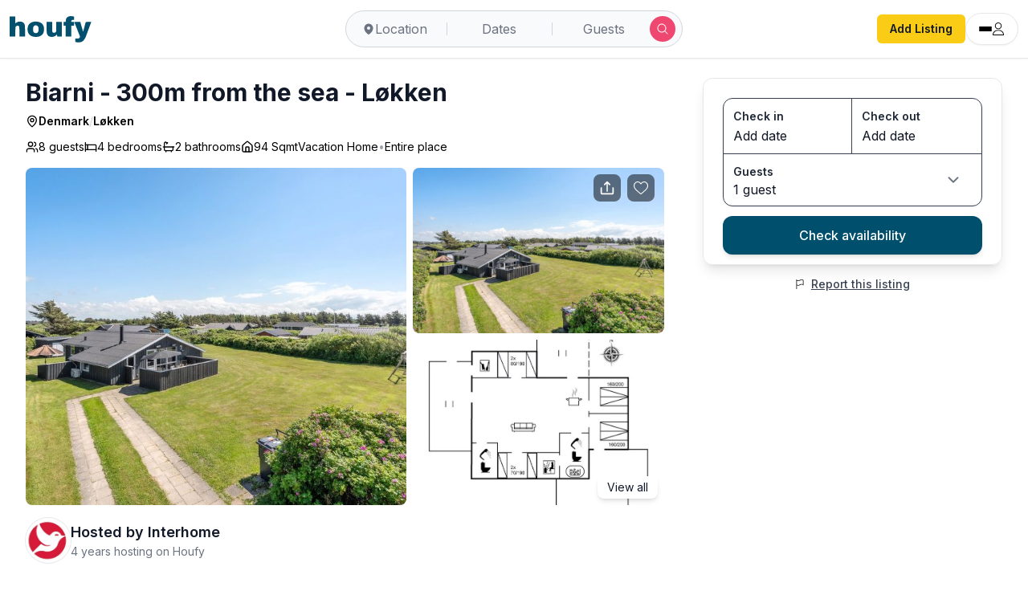

--- FILE ---
content_type: text/html; charset=utf-8
request_url: https://www.houfy.com/lodging/ala-300m-from-the-sea-in-nw-jutland/79464
body_size: 38009
content:
<!DOCTYPE html><html lang="en-US" class="hcontent_html"><head><meta charSet="utf-8"/><style>html {--houfy-mainwebui-bg-color:#FFFFFF;--houfy-mainwebui-btn-color:#E10055;}</style><title>Biarni - 300m from the sea - Løkken</title><meta name="description" content="Single-family house, built in 1984. 300 m from the sea. Private: natural state property 1&#x27;526 m2. Terrace (85 m2), children&#x27;s playground (swing). In the house: sauna, washing machine, tumble dryer. Parking at the house. Grocery 6 km. The owner does not accept any youth groups.&lt;br/&gt;&lt;br/&gt;&quot;Biarni&quot; - 300m from the sea&quot;, 4-"/><link rel="canonical" href="https://www.houfy.com/lodging/biarni-300m-from-the-sea/79464"/><meta property="og:title" content="Biarni - 300m from the sea - Løkken"/><meta property="og:description" content="Single-family house, built in 1984. 300 m from the sea. Private: natural state property 1&#x27;526 m2. Terrace (85 m2), children&#x27;s playground (swing). In the house: sauna, washing machine, tumble dryer. Parking at the house. Grocery 6 km. The owner does not accept any youth groups.&lt;br/&gt;&lt;br/&gt;&quot;Biarni&quot; - 300m from the sea&quot;, 4-"/><meta property="og:type" content="website"/><meta property="og:url" content="https://www.houfy.com/lodging/biarni-300m-from-the-sea/79464"/><meta property="og:image" content="https://www.assets.houfy.com/assets/images/properties/79464/51f72b31b0390ee7f8a42880092cc4a4.jpg"/><meta property="og:image:width" content="755"/><meta property="og:image:height" content="566"/><meta property="og:image" content="https://www.assets.houfy.com/assets/images/properties/79464/ccb1eb62758594272ff507ecaed7fdac.jpg"/><meta property="og:image" content="https://www.assets.houfy.com/assets/images/properties/79464/ffde7d82ed27d27fc7eb7fb510b04c69.jpg"/><meta property="og:image" content="https://www.assets.houfy.com/assets/images/properties/79464/036a8a113e9db176bdc26ef092c95ea2.jpg"/><meta property="og:site_name" content="Houfy"/><meta property="og:locale" content="en-US"/><meta property="fb:app_id" content="815815965144098"/><meta name="twitter:card" content="summary_large_image"/><meta name="twitter:title" content="Biarni - 300m from the sea - Løkken"/><meta name="twitter:description" content="Single-family house, built in 1984. 300 m from the sea. Private: natural state property 1&#x27;526 m2. Terrace (85 m2), children&#x27;s playground (swing). In the house: sauna, washing machine, tumble dryer. Parking at the house. Grocery 6 km. The owner does not accept any youth groups.&lt;br/&gt;&lt;br/&gt;&quot;Biarni&quot; - 300m from the sea&quot;, 4-"/><meta name="twitter:image" content="https://www.assets.houfy.com/assets/images/properties/79464/51f72b31b0390ee7f8a42880092cc4a4.jpg"/><meta name="author" content="Houfy"/><meta name="section" content="Travel"/><link rel="preconnect" href="https://fonts.googleapis.com"/><link rel="preconnect" href="https://fonts.gstatic.com" crossorigin=""/><link rel="preconnect" href="https://www.google-analytics.com"/><script type="application/ld+json">{"@context":"https://schema.org","@type":"Organization","@id":"https://www.houfy.com/#organization","name":"Houfy","legalName":"Houfy, Inc","url":"https://www.houfy.com/","logo":"https://www.assets.houfy.com/assets/img/logo/horizontal.png","description":"Houfy is a direct booking marketplace for vacation rentals, enabling fee-free bookings for guests and 0% commission for hosts.","foundingDate":"2016","sameAs":["https://www.facebook.com/houfy","https://www.instagram.com/houfy_inc","https://x.com/houfy_inc","https://www.linkedin.com/company/houfy","https://www.youtube.com/channel/UCB8x7Xe_5iEHgLcVveBvJeQ"],"contactPoint":{"@type":"ContactPoint","contactType":"Customer Support","url":"https://www.houfy.com/contactus"}}</script><script type="application/ld+json">{"@context":"https://schema.org","@type":"WebSite","@id":"https://www.houfy.com/#website","url":"https://www.houfy.com/","name":"Houfy","alternateName":"Houfy Vacation Rentals","description":"Direct booking marketplace for vacation rentals with 0% commission for property owners and no booking fees for guests.","publisher":{"@id":"https://www.houfy.com/#organization"},"potentialAction":{"@type":"SearchAction","target":"https://www.houfy.com/vacation-rentals/{search_term_string}","query-input":"required name=search_term_string"}}</script><script type="application/ld+json" id="vacation_rental_json">{"@context":"https://schema.org","@type":"VacationRental","additionalType":"VacationRental","brand":"Houfy","containsPlace":{"@type":"Accommodation","additionalType":"EntirePlace","occupancy":{"@type":"QuantitativeValue","value":8},"numberOfBathroomsTotal":2,"numberOfBedrooms":4},"identifier":"79464","latitude":57.412037,"longitude":9.7514715,"name":"Biarni - 300m from the sea - Løkken","image":["https://www.assets.houfy.com/assets/images/properties/79464/51f72b31b0390ee7f8a42880092cc4a4.jpg","https://www.assets.houfy.com/assets/images/properties/79464/ccb1eb62758594272ff507ecaed7fdac.jpg","https://www.assets.houfy.com/assets/images/properties/79464/ffde7d82ed27d27fc7eb7fb510b04c69.jpg","https://www.assets.houfy.com/assets/images/properties/79464/036a8a113e9db176bdc26ef092c95ea2.jpg","https://www.assets.houfy.com/assets/images/properties/79464/b3a2d413ee22a6f23e0300c37b6c9960.jpg","https://www.assets.houfy.com/assets/images/properties/79464/7a4d73ce249f38efbf6426aac46e2cfc.jpg","https://www.assets.houfy.com/assets/images/properties/79464/c0db330f2e45b1e49a10e11bcb501b56.jpg","https://www.assets.houfy.com/assets/images/properties/79464/0d32e4573aac0f624fe833a53f43db8b.jpg","https://www.assets.houfy.com/assets/images/properties/79464/386bb7cf2c82bd503b4e3e59ad05a241.jpg","https://www.assets.houfy.com/assets/images/properties/79464/99ac18bb098c1a96121312fcd6619b51.jpg","https://www.assets.houfy.com/assets/images/properties/79464/8c87cf4cb97e10bf326667fdd2ca48d8.jpg","https://www.assets.houfy.com/assets/images/properties/79464/1509c118fbe0ed5ba653da1b64bc069d.jpg","https://www.assets.houfy.com/assets/images/properties/79464/24ad25cf89e6ffc5bfba105a4502e0a6.jpg","https://www.assets.houfy.com/assets/images/properties/79464/6e3db236f84d3b5853f8c45a1d942eb4.jpg","https://www.assets.houfy.com/assets/images/properties/79464/8cd0f8be43481952e630658b74694228.jpg","https://www.assets.houfy.com/assets/images/properties/79464/153e286d399ef04f629d7faec0778de9.jpg","https://www.assets.houfy.com/assets/images/properties/79464/9ce7bdd6246c98323dff5911bf1ddfe1.jpg","https://www.assets.houfy.com/assets/images/properties/79464/eb7b0b00100f026de989474b66715056.jpg","https://www.assets.houfy.com/assets/images/properties/79464/b7bd21e98a2c18ed404344be4448859c.jpg","https://www.assets.houfy.com/assets/images/properties/79464/775365d68a8d03aa97a0cd1645a5afe1.jpg","https://www.assets.houfy.com/assets/images/properties/79464/0fdc1637ae0c4dfd8f5aa66b857ad5ef.jpg","https://www.assets.houfy.com/assets/images/properties/79464/b4e232ebcf03c40ececf4549ec2b8328.jpg","https://www.assets.houfy.com/assets/images/properties/79464/3091e8c0b726bb8a1cf9307f0185f0a9.jpg","https://www.assets.houfy.com/assets/images/properties/79464/c7075ee71fccf0789dfc6a1fd91e26b3.jpg","https://www.assets.houfy.com/assets/images/properties/79464/b50c098fd452ac598ff9182ff6a733aa.jpg","https://www.assets.houfy.com/assets/images/properties/79464/220eadee4c660dbd7a235310ab4c4cda.jpg","https://www.assets.houfy.com/assets/images/properties/79464/a9ccd817b148ebc07965a96a0c510c8b.jpg","https://www.assets.houfy.com/assets/images/properties/79464/9f673ebfa4b1d691d9633165a9a37866.jpg","https://www.assets.houfy.com/assets/images/properties/79464/40c639bc07c1bc5ba65f085330a4a352.jpg","https://www.assets.houfy.com/assets/images/properties/79464/5a0c0741c9de36e7dc2ba742541f8b89.jpg","https://www.assets.houfy.com/assets/images/properties/79464/177826f99dd287ad390afa9f7777e8d4.jpg","https://www.assets.houfy.com/assets/images/properties/79464/b4b1845552273867112742fe9846d3e7.jpg","https://www.assets.houfy.com/assets/images/properties/79464/227688dedf71e654525584a8a71f25a8.jpg","https://www.assets.houfy.com/assets/images/properties/79464/ff7bd8943ee8527824396c0376be1013.jpg","https://www.assets.houfy.com/assets/images/properties/79464/257baeb4c542411a3e66bb859a8696b3.jpg","https://www.assets.houfy.com/assets/images/properties/79464/0a9d2e48d0e5e3f0f4f18120284c490a.jpg","https://www.assets.houfy.com/assets/images/properties/79464/dffcd30b219e7dfa3de2b5965cfa41f0.jpg","https://www.assets.houfy.com/assets/images/properties/79464/bf392c6204a3ddb5eb63184c4b762c84.jpg","https://www.assets.houfy.com/assets/images/properties/79464/8432a3852cdfa7bae425b3c9b7141760.jpg","https://www.assets.houfy.com/assets/images/properties/79464/4d6d396bf9e409928e9afc42b45b8f58.jpg","https://www.assets.houfy.com/assets/images/properties/79464/bab440c7c66625dded525a241ca21bdf.jpg","https://www.assets.houfy.com/assets/images/properties/79464/bc33db6484f91e8cc08e4b0d04cc78a0.jpg","https://www.assets.houfy.com/assets/images/properties/79464/5d822defbac37c97eb1364fa0f82d26f.jpg"],"description":"Single-family house, built in 1984. 300 m from the sea. Private: natural state property 1'526 m2. Terrace (85 m2), children's playground (swing). In the house: sauna, washing machine, tumble dryer. Parking at the house. Grocery 6 km. The owner does not accept any youth groups.<br/><br/>\"Biarni\" - 300m from the sea\", 4-room house 94 m2. Object suitable for 8 adults. Living room with TV. 1 room with 1 double bed. 1 room with 1 double bed. 1 room with 2 beds. 1 room with 2 beds. Kitchen (oven, dishwasher, 4 ceramic glass hob hotplates, microwave, freezer). 2 showers/WC, hydro massage bath. Facilities: children's high chair. Internet (WiFi). Please note: non-smokers only. 860-31756<br/><br/>","address":{"addressCountry":"DK","addressLocality":"Løkken"},"datePublished":"2023-01-27","knowsLanguage":["en-US"]}</script><link rel="preconnect" href="https://www.assets.houfy.com"/><meta content="width=device-width, initial-scale=1, maximum-scale=1, user-scalable=no" name="viewport"/><meta property="fb:app_id" content="815815965144098"/><link rel="shortcut icon" href="https://www.cdnassets.houfy.com/assets/icons/m34/favicon.ico" type="image/x-icon"/><link rel="apple-touch-icon" sizes="57x57" href="https://www.cdnassets.houfy.com/assets/icons/m34/apple-icon-57x57.png"/><link rel="apple-touch-icon" sizes="60x60" href="https://www.cdnassets.houfy.com/assets/icons/m34/apple-icon-60x60.png"/><link rel="apple-touch-icon" sizes="72x72" href="https://www.cdnassets.houfy.com/assets/icons/m34/apple-icon-72x72.png"/><link rel="apple-touch-icon" sizes="76x76" href="https://www.cdnassets.houfy.com/assets/icons/m34/apple-icon-76x76.png"/><link rel="apple-touch-icon" sizes="114x114" href="https://www.cdnassets.houfy.com/assets/icons/m34/apple-icon-114x114.png"/><link rel="apple-touch-icon" sizes="120x120" href="https://www.cdnassets.houfy.com/assets/icons/m34/apple-icon-120x120.png"/><link rel="apple-touch-icon" sizes="144x144" href="https://www.cdnassets.houfy.com/assets/icons/m34/apple-icon-144x144.png"/><link rel="apple-touch-icon" sizes="152x152" href="https://www.cdnassets.houfy.com/assets/icons/m34/apple-icon-152x152.png"/><link rel="apple-touch-icon" sizes="180x180" href="https://www.cdnassets.houfy.com/assets/icons/m34/apple-icon-180x180.png"/><link rel="icon" type="image/png" sizes="192x192" href="https://www.cdnassets.houfy.com/assets/icons/m34/android-icon-192x192.png"/><link rel="icon" type="image/png" sizes="96x96" href="https://www.cdnassets.houfy.com/assets/icons/m34/favicon-96x96.png"/><link rel="icon" type="image/png" sizes="32x32" href="https://www.cdnassets.houfy.com/assets/icons/m34/favicon-32x32.png"/><link rel="icon" type="image/png" sizes="16x16" href="https://www.cdnassets.houfy.com/assets/icons/m34/favicon-16x16.png"/><meta name="msapplication-TileColor" content="#ffffff"/><meta name="msapplication-TileImage" content="https://www.cdnassets.houfy.com/assets/icons/m34/ms-icon-144x144.png"/><link rel="manifest" href="https://www.cdnassets.houfy.com/assets/icons/m34/manifest.json"/><meta property="og:site" content="HOUFY"/><meta property="og:type" content="Website"/><meta property="og:site_name" content="Houfy"/><meta property="theme-color" content="#004F6C"/><meta name="mobile-web-app-capable" content="yes"/><meta name="apple-mobile-web-app-status-bar-style" content="#004F6C"/><script>
        (function(w,d,s,l,i){
          w[l]=w[l]||[];
          w[l].push({'gtm.start': new Date().getTime(),event:'gtm.js'});
          var f=d.getElementsByTagName(s)[0],
          j=d.createElement(s),dl=l!='dataLayer'?'&l='+l:'';
          j.async=true;
          j.src='https://www.googletagmanager.com/gtm.js?id=GTM-KXXRSQ7F'+dl;
          f.parentNode.insertBefore(j,f);
        })(window,document,'script','dataLayer','GTM-KXXRSQ7F');
      </script><meta name="next-head-count" content="58"/><link rel="preconnect" href="https://fonts.gstatic.com" crossorigin /><link rel="preload" href="https://www.cdnw1.houfy.com/abcf4eec-c2c1-4f75-8c93-6ba267b765a3/_next/static/css/6f98855b1b5d8ec2.css" as="style"/><link rel="stylesheet" href="https://www.cdnw1.houfy.com/abcf4eec-c2c1-4f75-8c93-6ba267b765a3/_next/static/css/6f98855b1b5d8ec2.css" data-n-p=""/><link rel="preload" href="https://www.cdnw1.houfy.com/abcf4eec-c2c1-4f75-8c93-6ba267b765a3/_next/static/css/de2bf520c6716433.css" as="style"/><link rel="stylesheet" href="https://www.cdnw1.houfy.com/abcf4eec-c2c1-4f75-8c93-6ba267b765a3/_next/static/css/de2bf520c6716433.css" data-n-p=""/><link rel="preload" href="https://www.cdnw1.houfy.com/abcf4eec-c2c1-4f75-8c93-6ba267b765a3/_next/static/css/006747292652b6b2.css" as="style"/><link rel="stylesheet" href="https://www.cdnw1.houfy.com/abcf4eec-c2c1-4f75-8c93-6ba267b765a3/_next/static/css/006747292652b6b2.css" data-n-p=""/><noscript data-n-css=""></noscript><script defer="" nomodule="" src="https://www.cdnw1.houfy.com/abcf4eec-c2c1-4f75-8c93-6ba267b765a3/_next/static/chunks/polyfills-42372ed130431b0a.js"></script><script src="https://www.cdnassets.houfy.com/assets/js/jquery.min.js" defer="" data-nscript="beforeInteractive"></script><script src="https://www.cdnw1.houfy.com/abcf4eec-c2c1-4f75-8c93-6ba267b765a3/_next/static/chunks/webpack-1a1a20f1af7c5866.js" defer=""></script><script src="https://www.cdnw1.houfy.com/abcf4eec-c2c1-4f75-8c93-6ba267b765a3/_next/static/chunks/framework-7dd2e6099f99741d.js" defer=""></script><script src="https://www.cdnw1.houfy.com/abcf4eec-c2c1-4f75-8c93-6ba267b765a3/_next/static/chunks/main-4807fd2fd1e96f99.js" defer=""></script><script src="https://www.cdnw1.houfy.com/abcf4eec-c2c1-4f75-8c93-6ba267b765a3/_next/static/chunks/pages/_app-2556afd823cf8d66.js" defer=""></script><script src="https://www.cdnw1.houfy.com/abcf4eec-c2c1-4f75-8c93-6ba267b765a3/_next/static/chunks/75fc9c18-3de9718588c303de.js" defer=""></script><script src="https://www.cdnw1.houfy.com/abcf4eec-c2c1-4f75-8c93-6ba267b765a3/_next/static/chunks/41155975-73bcf9d239c70486.js" defer=""></script><script src="https://www.cdnw1.houfy.com/abcf4eec-c2c1-4f75-8c93-6ba267b765a3/_next/static/chunks/cb355538-3efca845f2b0e621.js" defer=""></script><script src="https://www.cdnw1.houfy.com/abcf4eec-c2c1-4f75-8c93-6ba267b765a3/_next/static/chunks/fe75db45-b738951c687545d6.js" defer=""></script><script src="https://www.cdnw1.houfy.com/abcf4eec-c2c1-4f75-8c93-6ba267b765a3/_next/static/chunks/9332-3d5b6dd2acefc125.js" defer=""></script><script src="https://www.cdnw1.houfy.com/abcf4eec-c2c1-4f75-8c93-6ba267b765a3/_next/static/chunks/9217-10016a1a3c0132cb.js" defer=""></script><script src="https://www.cdnw1.houfy.com/abcf4eec-c2c1-4f75-8c93-6ba267b765a3/_next/static/chunks/368-03e17b4d3d346716.js" defer=""></script><script src="https://www.cdnw1.houfy.com/abcf4eec-c2c1-4f75-8c93-6ba267b765a3/_next/static/chunks/7623-b52c4377fe882c67.js" defer=""></script><script src="https://www.cdnw1.houfy.com/abcf4eec-c2c1-4f75-8c93-6ba267b765a3/_next/static/chunks/3211-7f1bc0f05292f9e4.js" defer=""></script><script src="https://www.cdnw1.houfy.com/abcf4eec-c2c1-4f75-8c93-6ba267b765a3/_next/static/chunks/1734-417cb1f3bb6d8111.js" defer=""></script><script src="https://www.cdnw1.houfy.com/abcf4eec-c2c1-4f75-8c93-6ba267b765a3/_next/static/chunks/9276-03b8c639105ffd7b.js" defer=""></script><script src="https://www.cdnw1.houfy.com/abcf4eec-c2c1-4f75-8c93-6ba267b765a3/_next/static/chunks/8130-93c163f87e8e45fc.js" defer=""></script><script src="https://www.cdnw1.houfy.com/abcf4eec-c2c1-4f75-8c93-6ba267b765a3/_next/static/chunks/9168-4c741155d9a2e87b.js" defer=""></script><script src="https://www.cdnw1.houfy.com/abcf4eec-c2c1-4f75-8c93-6ba267b765a3/_next/static/chunks/450-84fb8da5ade135ba.js" defer=""></script><script src="https://www.cdnw1.houfy.com/abcf4eec-c2c1-4f75-8c93-6ba267b765a3/_next/static/chunks/2470-00b396c7c42615e8.js" defer=""></script><script src="https://www.cdnw1.houfy.com/abcf4eec-c2c1-4f75-8c93-6ba267b765a3/_next/static/chunks/3403-b21ac3bcb950a241.js" defer=""></script><script src="https://www.cdnw1.houfy.com/abcf4eec-c2c1-4f75-8c93-6ba267b765a3/_next/static/chunks/899-39eb0e50f9c288a0.js" defer=""></script><script src="https://www.cdnw1.houfy.com/abcf4eec-c2c1-4f75-8c93-6ba267b765a3/_next/static/chunks/1278-6dcc8ebeda38a649.js" defer=""></script><script src="https://www.cdnw1.houfy.com/abcf4eec-c2c1-4f75-8c93-6ba267b765a3/_next/static/chunks/5091-43d6eabc4185f816.js" defer=""></script><script src="https://www.cdnw1.houfy.com/abcf4eec-c2c1-4f75-8c93-6ba267b765a3/_next/static/chunks/7158-d6b82faaf3228d3e.js" defer=""></script><script src="https://www.cdnw1.houfy.com/abcf4eec-c2c1-4f75-8c93-6ba267b765a3/_next/static/chunks/7189-8814de49b2491443.js" defer=""></script><script src="https://www.cdnw1.houfy.com/abcf4eec-c2c1-4f75-8c93-6ba267b765a3/_next/static/chunks/7726-a54c8a426df86dff.js" defer=""></script><script src="https://www.cdnw1.houfy.com/abcf4eec-c2c1-4f75-8c93-6ba267b765a3/_next/static/chunks/6307-221f466aa109ddc6.js" defer=""></script><script src="https://www.cdnw1.houfy.com/abcf4eec-c2c1-4f75-8c93-6ba267b765a3/_next/static/chunks/5279-c9ec8d4f1449f122.js" defer=""></script><script src="https://www.cdnw1.houfy.com/abcf4eec-c2c1-4f75-8c93-6ba267b765a3/_next/static/chunks/pages/lodging/%5Btitle%5D/%5Bid%5D-7a5e7d5adab6f8a8.js" defer=""></script><script src="https://www.cdnw1.houfy.com/abcf4eec-c2c1-4f75-8c93-6ba267b765a3/_next/static/JlfybBCUQz-FQ5vLQ2F1d/_buildManifest.js" defer=""></script><script src="https://www.cdnw1.houfy.com/abcf4eec-c2c1-4f75-8c93-6ba267b765a3/_next/static/JlfybBCUQz-FQ5vLQ2F1d/_ssgManifest.js" defer=""></script><style id="__jsx-3015ee9122057661">.listing-swiper,.listing-swiper .swiper-wrapper,.listing-swiper .swiper-slide{height:100%}</style><style id="__jsx-ec974aa3ecd4ac3a">.no-scrollbar.jsx-ec974aa3ecd4ac3a{-ms-overflow-style:none;scrollbar-width:none}.no-scrollbar.jsx-ec974aa3ecd4ac3a::-webkit-scrollbar{display:none}</style><style id="__jsx-97a2239da1091535">.no-scrollbar.jsx-97a2239da1091535{-ms-overflow-style:none;scrollbar-width:none}.no-scrollbar.jsx-97a2239da1091535::-webkit-scrollbar{display:none}</style><style data-href="https://fonts.googleapis.com/css2?family=Inter:wght@300;400;500;600;700;800&display=swap">@font-face{font-family:'Inter';font-style:normal;font-weight:300;font-display:swap;src:url(https://fonts.gstatic.com/l/font?kit=UcCO3FwrK3iLTeHuS_nVMrMxCp50SjIw2boKoduKmMEVuOKfMZs&skey=c491285d6722e4fa&v=v20) format('woff')}@font-face{font-family:'Inter';font-style:normal;font-weight:400;font-display:swap;src:url(https://fonts.gstatic.com/l/font?kit=UcCO3FwrK3iLTeHuS_nVMrMxCp50SjIw2boKoduKmMEVuLyfMZs&skey=c491285d6722e4fa&v=v20) format('woff')}@font-face{font-family:'Inter';font-style:normal;font-weight:500;font-display:swap;src:url(https://fonts.gstatic.com/l/font?kit=UcCO3FwrK3iLTeHuS_nVMrMxCp50SjIw2boKoduKmMEVuI6fMZs&skey=c491285d6722e4fa&v=v20) format('woff')}@font-face{font-family:'Inter';font-style:normal;font-weight:600;font-display:swap;src:url(https://fonts.gstatic.com/l/font?kit=UcCO3FwrK3iLTeHuS_nVMrMxCp50SjIw2boKoduKmMEVuGKYMZs&skey=c491285d6722e4fa&v=v20) format('woff')}@font-face{font-family:'Inter';font-style:normal;font-weight:700;font-display:swap;src:url(https://fonts.gstatic.com/l/font?kit=UcCO3FwrK3iLTeHuS_nVMrMxCp50SjIw2boKoduKmMEVuFuYMZs&skey=c491285d6722e4fa&v=v20) format('woff')}@font-face{font-family:'Inter';font-style:normal;font-weight:800;font-display:swap;src:url(https://fonts.gstatic.com/l/font?kit=UcCO3FwrK3iLTeHuS_nVMrMxCp50SjIw2boKoduKmMEVuDyYMZs&skey=c491285d6722e4fa&v=v20) format('woff')}@font-face{font-family:'Inter';font-style:normal;font-weight:300;font-display:swap;src:url(https://fonts.gstatic.com/s/inter/v20/UcC73FwrK3iLTeHuS_nVMrMxCp50SjIa2JL7W0Q5n-wU.woff2) format('woff2');unicode-range:U+0460-052F,U+1C80-1C8A,U+20B4,U+2DE0-2DFF,U+A640-A69F,U+FE2E-FE2F}@font-face{font-family:'Inter';font-style:normal;font-weight:300;font-display:swap;src:url(https://fonts.gstatic.com/s/inter/v20/UcC73FwrK3iLTeHuS_nVMrMxCp50SjIa0ZL7W0Q5n-wU.woff2) format('woff2');unicode-range:U+0301,U+0400-045F,U+0490-0491,U+04B0-04B1,U+2116}@font-face{font-family:'Inter';font-style:normal;font-weight:300;font-display:swap;src:url(https://fonts.gstatic.com/s/inter/v20/UcC73FwrK3iLTeHuS_nVMrMxCp50SjIa2ZL7W0Q5n-wU.woff2) format('woff2');unicode-range:U+1F00-1FFF}@font-face{font-family:'Inter';font-style:normal;font-weight:300;font-display:swap;src:url(https://fonts.gstatic.com/s/inter/v20/UcC73FwrK3iLTeHuS_nVMrMxCp50SjIa1pL7W0Q5n-wU.woff2) format('woff2');unicode-range:U+0370-0377,U+037A-037F,U+0384-038A,U+038C,U+038E-03A1,U+03A3-03FF}@font-face{font-family:'Inter';font-style:normal;font-weight:300;font-display:swap;src:url(https://fonts.gstatic.com/s/inter/v20/UcC73FwrK3iLTeHuS_nVMrMxCp50SjIa2pL7W0Q5n-wU.woff2) format('woff2');unicode-range:U+0102-0103,U+0110-0111,U+0128-0129,U+0168-0169,U+01A0-01A1,U+01AF-01B0,U+0300-0301,U+0303-0304,U+0308-0309,U+0323,U+0329,U+1EA0-1EF9,U+20AB}@font-face{font-family:'Inter';font-style:normal;font-weight:300;font-display:swap;src:url(https://fonts.gstatic.com/s/inter/v20/UcC73FwrK3iLTeHuS_nVMrMxCp50SjIa25L7W0Q5n-wU.woff2) format('woff2');unicode-range:U+0100-02BA,U+02BD-02C5,U+02C7-02CC,U+02CE-02D7,U+02DD-02FF,U+0304,U+0308,U+0329,U+1D00-1DBF,U+1E00-1E9F,U+1EF2-1EFF,U+2020,U+20A0-20AB,U+20AD-20C0,U+2113,U+2C60-2C7F,U+A720-A7FF}@font-face{font-family:'Inter';font-style:normal;font-weight:300;font-display:swap;src:url(https://fonts.gstatic.com/s/inter/v20/UcC73FwrK3iLTeHuS_nVMrMxCp50SjIa1ZL7W0Q5nw.woff2) format('woff2');unicode-range:U+0000-00FF,U+0131,U+0152-0153,U+02BB-02BC,U+02C6,U+02DA,U+02DC,U+0304,U+0308,U+0329,U+2000-206F,U+20AC,U+2122,U+2191,U+2193,U+2212,U+2215,U+FEFF,U+FFFD}@font-face{font-family:'Inter';font-style:normal;font-weight:400;font-display:swap;src:url(https://fonts.gstatic.com/s/inter/v20/UcC73FwrK3iLTeHuS_nVMrMxCp50SjIa2JL7W0Q5n-wU.woff2) format('woff2');unicode-range:U+0460-052F,U+1C80-1C8A,U+20B4,U+2DE0-2DFF,U+A640-A69F,U+FE2E-FE2F}@font-face{font-family:'Inter';font-style:normal;font-weight:400;font-display:swap;src:url(https://fonts.gstatic.com/s/inter/v20/UcC73FwrK3iLTeHuS_nVMrMxCp50SjIa0ZL7W0Q5n-wU.woff2) format('woff2');unicode-range:U+0301,U+0400-045F,U+0490-0491,U+04B0-04B1,U+2116}@font-face{font-family:'Inter';font-style:normal;font-weight:400;font-display:swap;src:url(https://fonts.gstatic.com/s/inter/v20/UcC73FwrK3iLTeHuS_nVMrMxCp50SjIa2ZL7W0Q5n-wU.woff2) format('woff2');unicode-range:U+1F00-1FFF}@font-face{font-family:'Inter';font-style:normal;font-weight:400;font-display:swap;src:url(https://fonts.gstatic.com/s/inter/v20/UcC73FwrK3iLTeHuS_nVMrMxCp50SjIa1pL7W0Q5n-wU.woff2) format('woff2');unicode-range:U+0370-0377,U+037A-037F,U+0384-038A,U+038C,U+038E-03A1,U+03A3-03FF}@font-face{font-family:'Inter';font-style:normal;font-weight:400;font-display:swap;src:url(https://fonts.gstatic.com/s/inter/v20/UcC73FwrK3iLTeHuS_nVMrMxCp50SjIa2pL7W0Q5n-wU.woff2) format('woff2');unicode-range:U+0102-0103,U+0110-0111,U+0128-0129,U+0168-0169,U+01A0-01A1,U+01AF-01B0,U+0300-0301,U+0303-0304,U+0308-0309,U+0323,U+0329,U+1EA0-1EF9,U+20AB}@font-face{font-family:'Inter';font-style:normal;font-weight:400;font-display:swap;src:url(https://fonts.gstatic.com/s/inter/v20/UcC73FwrK3iLTeHuS_nVMrMxCp50SjIa25L7W0Q5n-wU.woff2) format('woff2');unicode-range:U+0100-02BA,U+02BD-02C5,U+02C7-02CC,U+02CE-02D7,U+02DD-02FF,U+0304,U+0308,U+0329,U+1D00-1DBF,U+1E00-1E9F,U+1EF2-1EFF,U+2020,U+20A0-20AB,U+20AD-20C0,U+2113,U+2C60-2C7F,U+A720-A7FF}@font-face{font-family:'Inter';font-style:normal;font-weight:400;font-display:swap;src:url(https://fonts.gstatic.com/s/inter/v20/UcC73FwrK3iLTeHuS_nVMrMxCp50SjIa1ZL7W0Q5nw.woff2) format('woff2');unicode-range:U+0000-00FF,U+0131,U+0152-0153,U+02BB-02BC,U+02C6,U+02DA,U+02DC,U+0304,U+0308,U+0329,U+2000-206F,U+20AC,U+2122,U+2191,U+2193,U+2212,U+2215,U+FEFF,U+FFFD}@font-face{font-family:'Inter';font-style:normal;font-weight:500;font-display:swap;src:url(https://fonts.gstatic.com/s/inter/v20/UcC73FwrK3iLTeHuS_nVMrMxCp50SjIa2JL7W0Q5n-wU.woff2) format('woff2');unicode-range:U+0460-052F,U+1C80-1C8A,U+20B4,U+2DE0-2DFF,U+A640-A69F,U+FE2E-FE2F}@font-face{font-family:'Inter';font-style:normal;font-weight:500;font-display:swap;src:url(https://fonts.gstatic.com/s/inter/v20/UcC73FwrK3iLTeHuS_nVMrMxCp50SjIa0ZL7W0Q5n-wU.woff2) format('woff2');unicode-range:U+0301,U+0400-045F,U+0490-0491,U+04B0-04B1,U+2116}@font-face{font-family:'Inter';font-style:normal;font-weight:500;font-display:swap;src:url(https://fonts.gstatic.com/s/inter/v20/UcC73FwrK3iLTeHuS_nVMrMxCp50SjIa2ZL7W0Q5n-wU.woff2) format('woff2');unicode-range:U+1F00-1FFF}@font-face{font-family:'Inter';font-style:normal;font-weight:500;font-display:swap;src:url(https://fonts.gstatic.com/s/inter/v20/UcC73FwrK3iLTeHuS_nVMrMxCp50SjIa1pL7W0Q5n-wU.woff2) format('woff2');unicode-range:U+0370-0377,U+037A-037F,U+0384-038A,U+038C,U+038E-03A1,U+03A3-03FF}@font-face{font-family:'Inter';font-style:normal;font-weight:500;font-display:swap;src:url(https://fonts.gstatic.com/s/inter/v20/UcC73FwrK3iLTeHuS_nVMrMxCp50SjIa2pL7W0Q5n-wU.woff2) format('woff2');unicode-range:U+0102-0103,U+0110-0111,U+0128-0129,U+0168-0169,U+01A0-01A1,U+01AF-01B0,U+0300-0301,U+0303-0304,U+0308-0309,U+0323,U+0329,U+1EA0-1EF9,U+20AB}@font-face{font-family:'Inter';font-style:normal;font-weight:500;font-display:swap;src:url(https://fonts.gstatic.com/s/inter/v20/UcC73FwrK3iLTeHuS_nVMrMxCp50SjIa25L7W0Q5n-wU.woff2) format('woff2');unicode-range:U+0100-02BA,U+02BD-02C5,U+02C7-02CC,U+02CE-02D7,U+02DD-02FF,U+0304,U+0308,U+0329,U+1D00-1DBF,U+1E00-1E9F,U+1EF2-1EFF,U+2020,U+20A0-20AB,U+20AD-20C0,U+2113,U+2C60-2C7F,U+A720-A7FF}@font-face{font-family:'Inter';font-style:normal;font-weight:500;font-display:swap;src:url(https://fonts.gstatic.com/s/inter/v20/UcC73FwrK3iLTeHuS_nVMrMxCp50SjIa1ZL7W0Q5nw.woff2) format('woff2');unicode-range:U+0000-00FF,U+0131,U+0152-0153,U+02BB-02BC,U+02C6,U+02DA,U+02DC,U+0304,U+0308,U+0329,U+2000-206F,U+20AC,U+2122,U+2191,U+2193,U+2212,U+2215,U+FEFF,U+FFFD}@font-face{font-family:'Inter';font-style:normal;font-weight:600;font-display:swap;src:url(https://fonts.gstatic.com/s/inter/v20/UcC73FwrK3iLTeHuS_nVMrMxCp50SjIa2JL7W0Q5n-wU.woff2) format('woff2');unicode-range:U+0460-052F,U+1C80-1C8A,U+20B4,U+2DE0-2DFF,U+A640-A69F,U+FE2E-FE2F}@font-face{font-family:'Inter';font-style:normal;font-weight:600;font-display:swap;src:url(https://fonts.gstatic.com/s/inter/v20/UcC73FwrK3iLTeHuS_nVMrMxCp50SjIa0ZL7W0Q5n-wU.woff2) format('woff2');unicode-range:U+0301,U+0400-045F,U+0490-0491,U+04B0-04B1,U+2116}@font-face{font-family:'Inter';font-style:normal;font-weight:600;font-display:swap;src:url(https://fonts.gstatic.com/s/inter/v20/UcC73FwrK3iLTeHuS_nVMrMxCp50SjIa2ZL7W0Q5n-wU.woff2) format('woff2');unicode-range:U+1F00-1FFF}@font-face{font-family:'Inter';font-style:normal;font-weight:600;font-display:swap;src:url(https://fonts.gstatic.com/s/inter/v20/UcC73FwrK3iLTeHuS_nVMrMxCp50SjIa1pL7W0Q5n-wU.woff2) format('woff2');unicode-range:U+0370-0377,U+037A-037F,U+0384-038A,U+038C,U+038E-03A1,U+03A3-03FF}@font-face{font-family:'Inter';font-style:normal;font-weight:600;font-display:swap;src:url(https://fonts.gstatic.com/s/inter/v20/UcC73FwrK3iLTeHuS_nVMrMxCp50SjIa2pL7W0Q5n-wU.woff2) format('woff2');unicode-range:U+0102-0103,U+0110-0111,U+0128-0129,U+0168-0169,U+01A0-01A1,U+01AF-01B0,U+0300-0301,U+0303-0304,U+0308-0309,U+0323,U+0329,U+1EA0-1EF9,U+20AB}@font-face{font-family:'Inter';font-style:normal;font-weight:600;font-display:swap;src:url(https://fonts.gstatic.com/s/inter/v20/UcC73FwrK3iLTeHuS_nVMrMxCp50SjIa25L7W0Q5n-wU.woff2) format('woff2');unicode-range:U+0100-02BA,U+02BD-02C5,U+02C7-02CC,U+02CE-02D7,U+02DD-02FF,U+0304,U+0308,U+0329,U+1D00-1DBF,U+1E00-1E9F,U+1EF2-1EFF,U+2020,U+20A0-20AB,U+20AD-20C0,U+2113,U+2C60-2C7F,U+A720-A7FF}@font-face{font-family:'Inter';font-style:normal;font-weight:600;font-display:swap;src:url(https://fonts.gstatic.com/s/inter/v20/UcC73FwrK3iLTeHuS_nVMrMxCp50SjIa1ZL7W0Q5nw.woff2) format('woff2');unicode-range:U+0000-00FF,U+0131,U+0152-0153,U+02BB-02BC,U+02C6,U+02DA,U+02DC,U+0304,U+0308,U+0329,U+2000-206F,U+20AC,U+2122,U+2191,U+2193,U+2212,U+2215,U+FEFF,U+FFFD}@font-face{font-family:'Inter';font-style:normal;font-weight:700;font-display:swap;src:url(https://fonts.gstatic.com/s/inter/v20/UcC73FwrK3iLTeHuS_nVMrMxCp50SjIa2JL7W0Q5n-wU.woff2) format('woff2');unicode-range:U+0460-052F,U+1C80-1C8A,U+20B4,U+2DE0-2DFF,U+A640-A69F,U+FE2E-FE2F}@font-face{font-family:'Inter';font-style:normal;font-weight:700;font-display:swap;src:url(https://fonts.gstatic.com/s/inter/v20/UcC73FwrK3iLTeHuS_nVMrMxCp50SjIa0ZL7W0Q5n-wU.woff2) format('woff2');unicode-range:U+0301,U+0400-045F,U+0490-0491,U+04B0-04B1,U+2116}@font-face{font-family:'Inter';font-style:normal;font-weight:700;font-display:swap;src:url(https://fonts.gstatic.com/s/inter/v20/UcC73FwrK3iLTeHuS_nVMrMxCp50SjIa2ZL7W0Q5n-wU.woff2) format('woff2');unicode-range:U+1F00-1FFF}@font-face{font-family:'Inter';font-style:normal;font-weight:700;font-display:swap;src:url(https://fonts.gstatic.com/s/inter/v20/UcC73FwrK3iLTeHuS_nVMrMxCp50SjIa1pL7W0Q5n-wU.woff2) format('woff2');unicode-range:U+0370-0377,U+037A-037F,U+0384-038A,U+038C,U+038E-03A1,U+03A3-03FF}@font-face{font-family:'Inter';font-style:normal;font-weight:700;font-display:swap;src:url(https://fonts.gstatic.com/s/inter/v20/UcC73FwrK3iLTeHuS_nVMrMxCp50SjIa2pL7W0Q5n-wU.woff2) format('woff2');unicode-range:U+0102-0103,U+0110-0111,U+0128-0129,U+0168-0169,U+01A0-01A1,U+01AF-01B0,U+0300-0301,U+0303-0304,U+0308-0309,U+0323,U+0329,U+1EA0-1EF9,U+20AB}@font-face{font-family:'Inter';font-style:normal;font-weight:700;font-display:swap;src:url(https://fonts.gstatic.com/s/inter/v20/UcC73FwrK3iLTeHuS_nVMrMxCp50SjIa25L7W0Q5n-wU.woff2) format('woff2');unicode-range:U+0100-02BA,U+02BD-02C5,U+02C7-02CC,U+02CE-02D7,U+02DD-02FF,U+0304,U+0308,U+0329,U+1D00-1DBF,U+1E00-1E9F,U+1EF2-1EFF,U+2020,U+20A0-20AB,U+20AD-20C0,U+2113,U+2C60-2C7F,U+A720-A7FF}@font-face{font-family:'Inter';font-style:normal;font-weight:700;font-display:swap;src:url(https://fonts.gstatic.com/s/inter/v20/UcC73FwrK3iLTeHuS_nVMrMxCp50SjIa1ZL7W0Q5nw.woff2) format('woff2');unicode-range:U+0000-00FF,U+0131,U+0152-0153,U+02BB-02BC,U+02C6,U+02DA,U+02DC,U+0304,U+0308,U+0329,U+2000-206F,U+20AC,U+2122,U+2191,U+2193,U+2212,U+2215,U+FEFF,U+FFFD}@font-face{font-family:'Inter';font-style:normal;font-weight:800;font-display:swap;src:url(https://fonts.gstatic.com/s/inter/v20/UcC73FwrK3iLTeHuS_nVMrMxCp50SjIa2JL7W0Q5n-wU.woff2) format('woff2');unicode-range:U+0460-052F,U+1C80-1C8A,U+20B4,U+2DE0-2DFF,U+A640-A69F,U+FE2E-FE2F}@font-face{font-family:'Inter';font-style:normal;font-weight:800;font-display:swap;src:url(https://fonts.gstatic.com/s/inter/v20/UcC73FwrK3iLTeHuS_nVMrMxCp50SjIa0ZL7W0Q5n-wU.woff2) format('woff2');unicode-range:U+0301,U+0400-045F,U+0490-0491,U+04B0-04B1,U+2116}@font-face{font-family:'Inter';font-style:normal;font-weight:800;font-display:swap;src:url(https://fonts.gstatic.com/s/inter/v20/UcC73FwrK3iLTeHuS_nVMrMxCp50SjIa2ZL7W0Q5n-wU.woff2) format('woff2');unicode-range:U+1F00-1FFF}@font-face{font-family:'Inter';font-style:normal;font-weight:800;font-display:swap;src:url(https://fonts.gstatic.com/s/inter/v20/UcC73FwrK3iLTeHuS_nVMrMxCp50SjIa1pL7W0Q5n-wU.woff2) format('woff2');unicode-range:U+0370-0377,U+037A-037F,U+0384-038A,U+038C,U+038E-03A1,U+03A3-03FF}@font-face{font-family:'Inter';font-style:normal;font-weight:800;font-display:swap;src:url(https://fonts.gstatic.com/s/inter/v20/UcC73FwrK3iLTeHuS_nVMrMxCp50SjIa2pL7W0Q5n-wU.woff2) format('woff2');unicode-range:U+0102-0103,U+0110-0111,U+0128-0129,U+0168-0169,U+01A0-01A1,U+01AF-01B0,U+0300-0301,U+0303-0304,U+0308-0309,U+0323,U+0329,U+1EA0-1EF9,U+20AB}@font-face{font-family:'Inter';font-style:normal;font-weight:800;font-display:swap;src:url(https://fonts.gstatic.com/s/inter/v20/UcC73FwrK3iLTeHuS_nVMrMxCp50SjIa25L7W0Q5n-wU.woff2) format('woff2');unicode-range:U+0100-02BA,U+02BD-02C5,U+02C7-02CC,U+02CE-02D7,U+02DD-02FF,U+0304,U+0308,U+0329,U+1D00-1DBF,U+1E00-1E9F,U+1EF2-1EFF,U+2020,U+20A0-20AB,U+20AD-20C0,U+2113,U+2C60-2C7F,U+A720-A7FF}@font-face{font-family:'Inter';font-style:normal;font-weight:800;font-display:swap;src:url(https://fonts.gstatic.com/s/inter/v20/UcC73FwrK3iLTeHuS_nVMrMxCp50SjIa1ZL7W0Q5nw.woff2) format('woff2');unicode-range:U+0000-00FF,U+0131,U+0152-0153,U+02BB-02BC,U+02C6,U+02DA,U+02DC,U+0304,U+0308,U+0329,U+2000-206F,U+20AC,U+2122,U+2191,U+2193,U+2212,U+2215,U+FEFF,U+FFFD}</style></head><body class="hcontent_body"><div id="content"><div id="__next"><div class="mainapp-content font-sans  antialiased scroll-smooth"><div class="houfy-loading-bar"></div><div class="fixedmsg"><i class="fmsgloader active"></i></div><header class="fixed top-0 left-0 right-0 z-50 flex items-center justify-between px-1 sm:px-3 py-3 border-b bg-white shadow-sm"><a href="/" class="block py-1 transition-[padding-left] duration-50 "><div class="hlogolarge flexlogo lg:flex hidden"></div><div class="hlogolarge lg:hidden block"></div></a><div class="sm:flex flex-1 justify-center lg:-translate-x-1/2 lg:fixed lg:left-1/2"><div class="w-full"></div></div><span class="hidden pl-12 sm:pl-[3rem] md:pl-[3rem] lg:pl-0"></span></header><div class="min-h-screen bg-white"><div class="pt-[73px] md:pt-[73px]"><div class="mb-0 lg:hidden"><div class="relative z-0"><div class="absolute top-2 right-3 flex space-x-2 z-[5]"><button class="bg-black/50 hover:bg-black/70 text-white p-2 rounded-lg"><span class="rsvg-icon-outer"><img loading="lazy" decoding="async" fetchpriority="low" src="https://www.assets.houfy.com/assets/svg/upload1.svg" height="18" width="18" style="display:flex"/></span></button><button class="bg-black/50 hover:bg-black/70 text-white p-2 rounded-lg"><span class="rsvg-icon-outer"><img loading="lazy" decoding="async" fetchpriority="low" src="https://www.assets.houfy.com/assets/svg/Heart_icon.svg" height="18" width="18" style="display:flex"/></span></button></div><button class="absolute bottom-2 right-2 bg-white text-sm text-gray-900 px-3 py-1 rounded-lg shadow-md hover:bg-gray-100 transition z-[5]">View all</button><div class="jsx-3015ee9122057661 w-full"><div class="swiper houfy-listing-swiper w-full h-[280px] sm:h-[320px]"><div class="swiper-wrapper"><div class="swiper-slide"><div class="jsx-3015ee9122057661 relative h-full"><img src="[data-uri]" alt="House" class="block w-full h-full object-cover cursor-pointer bg-gray-200 animate-pulse" loading="lazy" decoding="async"/></div></div><div class="swiper-slide"><div class="jsx-3015ee9122057661 relative h-full"><img src="[data-uri]" alt="House" class="block w-full h-full object-cover cursor-pointer bg-gray-200 animate-pulse" loading="lazy" decoding="async"/></div></div><div class="swiper-slide"><div class="jsx-3015ee9122057661 relative h-full"><img src="[data-uri]" alt="Floorplan" class="block w-full h-full object-cover cursor-pointer bg-gray-200 animate-pulse" loading="lazy" decoding="async"/></div></div><div class="swiper-slide"><div class="jsx-3015ee9122057661 relative h-full"><img src="[data-uri]" alt="Floorplan" class="block w-full h-full object-cover cursor-pointer bg-gray-200 animate-pulse" loading="lazy" decoding="async"/></div></div><div class="swiper-slide"><div class="jsx-3015ee9122057661 relative h-full"><img src="[data-uri]" alt="Place" class="block w-full h-full object-cover cursor-pointer bg-gray-200 animate-pulse" loading="lazy" decoding="async"/></div></div><div class="swiper-slide"><div class="jsx-3015ee9122057661 relative h-full"><img src="[data-uri]" alt="Place" class="block w-full h-full object-cover cursor-pointer bg-gray-200 animate-pulse" loading="lazy" decoding="async"/></div></div><div class="swiper-slide"><div class="jsx-3015ee9122057661 relative h-full"><img src="[data-uri]" alt="Place" class="block w-full h-full object-cover cursor-pointer bg-gray-200 animate-pulse" loading="lazy" decoding="async"/></div></div><div class="swiper-slide"><div class="jsx-3015ee9122057661 relative h-full"><img src="[data-uri]" alt="Place" class="block w-full h-full object-cover cursor-pointer bg-gray-200 animate-pulse" loading="lazy" decoding="async"/></div></div><div class="swiper-slide"><div class="jsx-3015ee9122057661 relative h-full"><img src="[data-uri]" alt="Terrace" class="block w-full h-full object-cover cursor-pointer bg-gray-200 animate-pulse" loading="lazy" decoding="async"/></div></div><div class="swiper-slide"><div class="jsx-3015ee9122057661 relative h-full"><img src="[data-uri]" alt="Terrace" class="block w-full h-full object-cover cursor-pointer bg-gray-200 animate-pulse" loading="lazy" decoding="async"/></div></div><div class="swiper-slide"><div class="jsx-3015ee9122057661 relative h-full"><img src="[data-uri]" alt="Place" class="block w-full h-full object-cover cursor-pointer bg-gray-200 animate-pulse" loading="lazy" decoding="async"/></div></div><div class="swiper-slide"><div class="jsx-3015ee9122057661 relative h-full"><img src="[data-uri]" alt="Place" class="block w-full h-full object-cover cursor-pointer bg-gray-200 animate-pulse" loading="lazy" decoding="async"/></div></div><div class="swiper-slide"><div class="jsx-3015ee9122057661 relative h-full"><img src="[data-uri]" alt="Terrace" class="block w-full h-full object-cover cursor-pointer bg-gray-200 animate-pulse" loading="lazy" decoding="async"/></div></div><div class="swiper-slide"><div class="jsx-3015ee9122057661 relative h-full"><img src="[data-uri]" alt="Terrace" class="block w-full h-full object-cover cursor-pointer bg-gray-200 animate-pulse" loading="lazy" decoding="async"/></div></div><div class="swiper-slide"><div class="jsx-3015ee9122057661 relative h-full"><img src="[data-uri]" alt="Terrace" class="block w-full h-full object-cover cursor-pointer bg-gray-200 animate-pulse" loading="lazy" decoding="async"/></div></div><div class="swiper-slide"><div class="jsx-3015ee9122057661 relative h-full"><img src="[data-uri]" alt="Inside other" class="block w-full h-full object-cover cursor-pointer bg-gray-200 animate-pulse" loading="lazy" decoding="async"/></div></div><div class="swiper-slide"><div class="jsx-3015ee9122057661 relative h-full"><img src="[data-uri]" alt="Inside other" class="block w-full h-full object-cover cursor-pointer bg-gray-200 animate-pulse" loading="lazy" decoding="async"/></div></div><div class="swiper-slide"><div class="jsx-3015ee9122057661 relative h-full"><img src="[data-uri]" alt="Inside other" class="block w-full h-full object-cover cursor-pointer bg-gray-200 animate-pulse" loading="lazy" decoding="async"/></div></div><div class="swiper-slide"><div class="jsx-3015ee9122057661 relative h-full"><img src="[data-uri]" alt="Inside other" class="block w-full h-full object-cover cursor-pointer bg-gray-200 animate-pulse" loading="lazy" decoding="async"/></div></div><div class="swiper-slide"><div class="jsx-3015ee9122057661 relative h-full"><img src="[data-uri]" alt="Bathroom / Wellness" class="block w-full h-full object-cover cursor-pointer bg-gray-200 animate-pulse" loading="lazy" decoding="async"/></div></div><div class="swiper-slide"><div class="jsx-3015ee9122057661 relative h-full"><img src="[data-uri]" alt="Bathroom / Wellness" class="block w-full h-full object-cover cursor-pointer bg-gray-200 animate-pulse" loading="lazy" decoding="async"/></div></div><div class="swiper-slide"><div class="jsx-3015ee9122057661 relative h-full"><img src="[data-uri]" alt="Kitchen / Dining Room" class="block w-full h-full object-cover cursor-pointer bg-gray-200 animate-pulse" loading="lazy" decoding="async"/></div></div><div class="swiper-slide"><div class="jsx-3015ee9122057661 relative h-full"><img src="[data-uri]" alt="Kitchen / Dining Room" class="block w-full h-full object-cover cursor-pointer bg-gray-200 animate-pulse" loading="lazy" decoding="async"/></div></div><div class="swiper-slide"><div class="jsx-3015ee9122057661 relative h-full"><img src="[data-uri]" alt="Living Room" class="block w-full h-full object-cover cursor-pointer bg-gray-200 animate-pulse" loading="lazy" decoding="async"/></div></div><div class="swiper-slide"><div class="jsx-3015ee9122057661 relative h-full"><img src="[data-uri]" alt="Living Room" class="block w-full h-full object-cover cursor-pointer bg-gray-200 animate-pulse" loading="lazy" decoding="async"/></div></div><div class="swiper-slide"><div class="jsx-3015ee9122057661 relative h-full"><img src="[data-uri]" alt="Bedroom" class="block w-full h-full object-cover cursor-pointer bg-gray-200 animate-pulse" loading="lazy" decoding="async"/></div></div><div class="swiper-slide"><div class="jsx-3015ee9122057661 relative h-full"><img src="[data-uri]" alt="Bedroom" class="block w-full h-full object-cover cursor-pointer bg-gray-200 animate-pulse" loading="lazy" decoding="async"/></div></div><div class="swiper-slide"><div class="jsx-3015ee9122057661 relative h-full"><img src="[data-uri]" alt="Bedroom" class="block w-full h-full object-cover cursor-pointer bg-gray-200 animate-pulse" loading="lazy" decoding="async"/></div></div><div class="swiper-slide"><div class="jsx-3015ee9122057661 relative h-full"><img src="[data-uri]" alt="Bedroom" class="block w-full h-full object-cover cursor-pointer bg-gray-200 animate-pulse" loading="lazy" decoding="async"/></div></div><div class="swiper-slide"><div class="jsx-3015ee9122057661 relative h-full"><img src="[data-uri]" alt="Bedroom" class="block w-full h-full object-cover cursor-pointer bg-gray-200 animate-pulse" loading="lazy" decoding="async"/></div></div><div class="swiper-slide"><div class="jsx-3015ee9122057661 relative h-full"><img src="[data-uri]" alt="Bedroom" class="block w-full h-full object-cover cursor-pointer bg-gray-200 animate-pulse" loading="lazy" decoding="async"/></div></div><div class="swiper-slide"><div class="jsx-3015ee9122057661 relative h-full"><img src="[data-uri]" alt="Bathroom / Wellness" class="block w-full h-full object-cover cursor-pointer bg-gray-200 animate-pulse" loading="lazy" decoding="async"/></div></div><div class="swiper-slide"><div class="jsx-3015ee9122057661 relative h-full"><img src="[data-uri]" alt="Bathroom / Wellness" class="block w-full h-full object-cover cursor-pointer bg-gray-200 animate-pulse" loading="lazy" decoding="async"/></div></div><div class="swiper-slide"><div class="jsx-3015ee9122057661 relative h-full"><img src="[data-uri]" alt="Bathroom / Wellness" class="block w-full h-full object-cover cursor-pointer bg-gray-200 animate-pulse" loading="lazy" decoding="async"/></div></div><div class="swiper-slide"><div class="jsx-3015ee9122057661 relative h-full"><img src="[data-uri]" alt="Bathroom / Wellness" class="block w-full h-full object-cover cursor-pointer bg-gray-200 animate-pulse" loading="lazy" decoding="async"/></div></div><div class="swiper-slide"><div class="jsx-3015ee9122057661 relative h-full"><img src="[data-uri]" alt="Living Room" class="block w-full h-full object-cover cursor-pointer bg-gray-200 animate-pulse" loading="lazy" decoding="async"/></div></div><div class="swiper-slide"><div class="jsx-3015ee9122057661 relative h-full"><img src="[data-uri]" alt="Living Room" class="block w-full h-full object-cover cursor-pointer bg-gray-200 animate-pulse" loading="lazy" decoding="async"/></div></div><div class="swiper-slide"><div class="jsx-3015ee9122057661 relative h-full"><img src="[data-uri]" alt="Kitchen / Dining Room" class="block w-full h-full object-cover cursor-pointer bg-gray-200 animate-pulse" loading="lazy" decoding="async"/></div></div><div class="swiper-slide"><div class="jsx-3015ee9122057661 relative h-full"><img src="[data-uri]" alt="Kitchen / Dining Room" class="block w-full h-full object-cover cursor-pointer bg-gray-200 animate-pulse" loading="lazy" decoding="async"/></div></div><div class="swiper-slide"><div class="jsx-3015ee9122057661 relative h-full"><img src="[data-uri]" alt="Living Room" class="block w-full h-full object-cover cursor-pointer bg-gray-200 animate-pulse" loading="lazy" decoding="async"/></div></div><div class="swiper-slide"><div class="jsx-3015ee9122057661 relative h-full"><img src="[data-uri]" alt="Living Room" class="block w-full h-full object-cover cursor-pointer bg-gray-200 animate-pulse" loading="lazy" decoding="async"/></div></div><div class="swiper-slide"><div class="jsx-3015ee9122057661 relative h-full"><img src="[data-uri]" alt="Bathroom / Wellness" class="block w-full h-full object-cover cursor-pointer bg-gray-200 animate-pulse" loading="lazy" decoding="async"/></div></div><div class="swiper-slide"><div class="jsx-3015ee9122057661 relative h-full"><img src="[data-uri]" alt="Bathroom / Wellness" class="block w-full h-full object-cover cursor-pointer bg-gray-200 animate-pulse" loading="lazy" decoding="async"/></div></div></div><div class="swiper-pagination"></div></div></div></div></div><div class="max-w-7xl mx-auto px-4 sm:px-6 lg:px-8 py-6"><div class="grid grid-cols-1 lg:grid-cols-3 gap-12"><div class="lg:col-span-2"><div class="mb-6"><header class="mb-4"><h1 class="text-2xl sm:text-3xl font-bold text-gray-900 leading-tight">Biarni - 300m from the sea - Løkken</h1><div class="mt-2 flex flex-wrap items-center gap-x-4 gap-y-1 text-sm"><div class="flex items-center gap-2 min-w-0"><svg xmlns="http://www.w3.org/2000/svg" width="24" height="24" viewBox="0 0 24 24" fill="none" stroke="currentColor" stroke-width="2" stroke-linecap="round" stroke-linejoin="round" class="lucide lucide-map-pin h-4 w-4 shrink-0"><path d="M20 10c0 4.993-5.539 10.193-7.399 11.799a1 1 0 0 1-1.202 0C9.539 20.193 4 14.993 4 10a8 8 0 0 1 16 0"></path><circle cx="12" cy="10" r="3"></circle></svg><ol class="flex flex-wrap items-center gap-x-2 gap-y-1 min-w-0"><li class="truncate"><a href="https://www.houfy.com/d/denmark" class="font-semibold hover:text-blue-600">Denmark</a></li><li class="text-gray-300 shrink-0">/</li><li class="truncate"><a href="https://www.houfy.com/d/lkken-denmark" class="font-semibold hover:text-blue-600">Løkken</a></li></ol><ol vocab="https://schema.org/" typeof="BreadcrumbList" class="hidden"><li property="itemListElement" typeof="ListItem"><a property="item" typeof="WebPage" href="https://www.houfy.com/vacation-rentals/world"><span property="name">Vacation Home Rental</span></a><meta property="position" content="1"/></li><li property="itemListElement" typeof="ListItem"><a property="item" typeof="WebPage" href="https://www.houfy.com/d/denmark"><span property="name">Denmark</span></a><meta property="position" content="2"/></li><li property="itemListElement" typeof="ListItem"><a property="item" typeof="WebPage" href="https://www.houfy.com/d/lkken-denmark"><span property="name">Løkken</span></a><meta property="position" content="3"/></li></ol></div></div><div class="mt-3 flex flex-wrap items-center gap-x-6 gap-y-2 text-sm"><div class="flex items-center gap-1"><svg xmlns="http://www.w3.org/2000/svg" width="24" height="24" viewBox="0 0 24 24" fill="none" stroke="currentColor" stroke-width="2" stroke-linecap="round" stroke-linejoin="round" class="lucide lucide-users h-4 w-4"><path d="M16 21v-2a4 4 0 0 0-4-4H6a4 4 0 0 0-4 4v2"></path><circle cx="9" cy="7" r="4"></circle><path d="M22 21v-2a4 4 0 0 0-3-3.87"></path><path d="M16 3.13a4 4 0 0 1 0 7.75"></path></svg><span>8 guests</span></div><div class="flex items-center gap-1"><svg xmlns="http://www.w3.org/2000/svg" width="24" height="24" viewBox="0 0 24 24" fill="none" stroke="currentColor" stroke-width="2" stroke-linecap="round" stroke-linejoin="round" class="lucide lucide-bed h-4 w-4"><path d="M2 4v16"></path><path d="M2 8h18a2 2 0 0 1 2 2v10"></path><path d="M2 17h20"></path><path d="M6 8v9"></path></svg><span>4<!-- --> <!-- -->bedrooms</span></div><div class="flex items-center gap-1"><svg xmlns="http://www.w3.org/2000/svg" width="24" height="24" viewBox="0 0 24 24" fill="none" stroke="currentColor" stroke-width="2" stroke-linecap="round" stroke-linejoin="round" class="lucide lucide-bath h-4 w-4"><path d="M10 4 8 6"></path><path d="M17 19v2"></path><path d="M2 12h20"></path><path d="M7 19v2"></path><path d="M9 5 7.621 3.621A2.121 2.121 0 0 0 4 5v12a2 2 0 0 0 2 2h12a2 2 0 0 0 2-2v-5"></path></svg><span>2<!-- --> <!-- -->bathrooms</span></div><div class="flex items-center gap-1"><svg xmlns="http://www.w3.org/2000/svg" width="24" height="24" viewBox="0 0 24 24" fill="none" stroke="currentColor" stroke-width="2" stroke-linecap="round" stroke-linejoin="round" class="lucide lucide-house h-4 w-4"><path d="M15 21v-8a1 1 0 0 0-1-1h-4a1 1 0 0 0-1 1v8"></path><path d="M3 10a2 2 0 0 1 .709-1.528l7-5.999a2 2 0 0 1 2.582 0l7 5.999A2 2 0 0 1 21 10v9a2 2 0 0 1-2 2H5a2 2 0 0 1-2-2z"></path></svg><span>94 Sqmt</span></div><div class="flex items-center gap-1"><span class="capitalize">Vacation Home</span><span class="text-gray-400">•</span><span>Entire place</span></div></div></header><div class="mt-4 mb-4 relative" id="photos"><div class="hidden lg:grid grid-cols-5 grid-rows-2 gap-2 h-[360px] xl:h-[420px]"><div class="col-span-3 row-span-2 relative h-full"><div class="relative w-full h-full"><img src="[data-uri]" alt="House" class="w-full h-full object-cover rounded-lg cursor-pointer bg-gray-200 animate-pulse" loading="lazy" decoding="async"/></div></div><div class="col-span-2 row-span-1 relative z-0"><div class="absolute top-2 right-3 flex space-x-2 z-[5]"><button class="bg-black/50 hover:bg-black/70 text-white p-2 rounded-lg"><span class="rsvg-icon-outer"><img loading="lazy" decoding="async" fetchpriority="low" src="https://www.assets.houfy.com/assets/svg/upload1.svg" height="18" width="18" style="display:flex"/></span></button><button class="bg-black/50 hover:bg-black/70 text-white p-2 rounded-lg"><span class="rsvg-icon-outer"><img loading="lazy" decoding="async" fetchpriority="low" src="https://www.assets.houfy.com/assets/svg/Heart_icon.svg" height="18" width="18" style="display:flex"/></span></button></div><div class="relative w-full h-full"><img src="[data-uri]" alt="House" class="w-full h-full object-cover rounded-lg cursor-pointer bg-gray-200 animate-pulse" loading="lazy" decoding="async"/></div></div><div class="col-span-2 row-span-1 relative z-0"><button class="absolute bottom-2 right-2 bg-white text-sm text-gray-900 px-3 py-1 rounded-lg shadow-md hover:bg-gray-100 transition z-[5]">View all</button><div class="relative w-full h-full"><img src="[data-uri]" alt="Floorplan" class="w-full h-full object-cover rounded-lg cursor-pointer bg-gray-200 animate-pulse" loading="lazy" decoding="async"/></div></div></div><div class="w-0 h-0 overflow-hidden opacity-0 pointer-events-none" aria-hidden="true" data-lazy="true"></div><div class="w-0 h-0 overflow-hidden opacity-0 pointer-events-none" aria-hidden="true" data-lazy="true"></div><div class="w-0 h-0 overflow-hidden opacity-0 pointer-events-none" aria-hidden="true" data-lazy="true"></div><div class="w-0 h-0 overflow-hidden opacity-0 pointer-events-none" aria-hidden="true" data-lazy="true"></div><div class="w-0 h-0 overflow-hidden opacity-0 pointer-events-none" aria-hidden="true" data-lazy="true"></div><div class="w-0 h-0 overflow-hidden opacity-0 pointer-events-none" aria-hidden="true" data-lazy="true"></div><div class="w-0 h-0 overflow-hidden opacity-0 pointer-events-none" aria-hidden="true" data-lazy="true"></div><div class="w-0 h-0 overflow-hidden opacity-0 pointer-events-none" aria-hidden="true" data-lazy="true"></div><div class="w-0 h-0 overflow-hidden opacity-0 pointer-events-none" aria-hidden="true" data-lazy="true"></div><div class="w-0 h-0 overflow-hidden opacity-0 pointer-events-none" aria-hidden="true" data-lazy="true"></div><div class="w-0 h-0 overflow-hidden opacity-0 pointer-events-none" aria-hidden="true" data-lazy="true"></div><div class="w-0 h-0 overflow-hidden opacity-0 pointer-events-none" aria-hidden="true" data-lazy="true"></div><div class="w-0 h-0 overflow-hidden opacity-0 pointer-events-none" aria-hidden="true" data-lazy="true"></div><div class="w-0 h-0 overflow-hidden opacity-0 pointer-events-none" aria-hidden="true" data-lazy="true"></div><div class="w-0 h-0 overflow-hidden opacity-0 pointer-events-none" aria-hidden="true" data-lazy="true"></div><div class="w-0 h-0 overflow-hidden opacity-0 pointer-events-none" aria-hidden="true" data-lazy="true"></div><div class="w-0 h-0 overflow-hidden opacity-0 pointer-events-none" aria-hidden="true" data-lazy="true"></div><div class="w-0 h-0 overflow-hidden opacity-0 pointer-events-none" aria-hidden="true" data-lazy="true"></div><div class="w-0 h-0 overflow-hidden opacity-0 pointer-events-none" aria-hidden="true" data-lazy="true"></div><div class="w-0 h-0 overflow-hidden opacity-0 pointer-events-none" aria-hidden="true" data-lazy="true"></div><div class="w-0 h-0 overflow-hidden opacity-0 pointer-events-none" aria-hidden="true" data-lazy="true"></div><div class="w-0 h-0 overflow-hidden opacity-0 pointer-events-none" aria-hidden="true" data-lazy="true"></div><div class="w-0 h-0 overflow-hidden opacity-0 pointer-events-none" aria-hidden="true" data-lazy="true"></div><div class="w-0 h-0 overflow-hidden opacity-0 pointer-events-none" aria-hidden="true" data-lazy="true"></div><div class="w-0 h-0 overflow-hidden opacity-0 pointer-events-none" aria-hidden="true" data-lazy="true"></div><div class="w-0 h-0 overflow-hidden opacity-0 pointer-events-none" aria-hidden="true" data-lazy="true"></div><div class="w-0 h-0 overflow-hidden opacity-0 pointer-events-none" aria-hidden="true" data-lazy="true"></div><div class="w-0 h-0 overflow-hidden opacity-0 pointer-events-none" aria-hidden="true" data-lazy="true"></div><div class="w-0 h-0 overflow-hidden opacity-0 pointer-events-none" aria-hidden="true" data-lazy="true"></div><div class="w-0 h-0 overflow-hidden opacity-0 pointer-events-none" aria-hidden="true" data-lazy="true"></div><div class="w-0 h-0 overflow-hidden opacity-0 pointer-events-none" aria-hidden="true" data-lazy="true"></div><div class="w-0 h-0 overflow-hidden opacity-0 pointer-events-none" aria-hidden="true" data-lazy="true"></div><div class="w-0 h-0 overflow-hidden opacity-0 pointer-events-none" aria-hidden="true" data-lazy="true"></div><div class="w-0 h-0 overflow-hidden opacity-0 pointer-events-none" aria-hidden="true" data-lazy="true"></div><div class="w-0 h-0 overflow-hidden opacity-0 pointer-events-none" aria-hidden="true" data-lazy="true"></div><div class="w-0 h-0 overflow-hidden opacity-0 pointer-events-none" aria-hidden="true" data-lazy="true"></div><div class="w-0 h-0 overflow-hidden opacity-0 pointer-events-none" aria-hidden="true" data-lazy="true"></div><div class="w-0 h-0 overflow-hidden opacity-0 pointer-events-none" aria-hidden="true" data-lazy="true"></div><div class="w-0 h-0 overflow-hidden opacity-0 pointer-events-none" aria-hidden="true" data-lazy="true"></div><div class="w-0 h-0 overflow-hidden opacity-0 pointer-events-none" aria-hidden="true" data-lazy="true"></div></div><section aria-label="Hosted by Interhome" class="w-full rounded-2xl bg-white mb-4" id="features"><div class="flex items-center gap-3 sm:gap-4"><a class="shrink-0 focus:outline-none focus:ring-2 focus:ring-blue-500 rounded-full cursor-pointer"><div class="block relative"><img src="https://www.assets.houfy.com/assets/images/profilepics/518af0b1cf569fe310f003349ccb6eae.webp" alt="Interhome profile picture" class="h-12 w-12 sm:h-14 sm:w-14 rounded-full object-cover ring-1 ring-gray-200" loading="lazy"/></div></a><div class="min-w-0 flex-1"><h3 class="text-base sm:text-lg font-semibold text-gray-900 leading-6">Hosted by<!-- --> <a class="cursor-pointer hover:underline">Interhome</a></h3><p class="text-sm text-gray-500">4 years hosting on Houfy</p></div></div></section><section id="listing-features" class="w-full mt-8 lg:mt-10 space-y-3 md:space-y-4"><section aria-label="Wonderful Host" class="w-full"><div class="w-full rounded-2xl border border-gray-200 bg-gradient-to-br from-emerald-50 to-blue-50/60 px-4 py-2 md:px-5 md:py-2 shadow-sm"><div class="flex items-start md:items-center gap-3 md:gap-4"><div class="shrink-0 h-8 w-8 md:h-9 md:w-9 text-emerald-700"><span class="rsvg-icon-outer"><img loading="lazy" decoding="async" fetchpriority="low" src="https://www.assets.houfy.com/assets/svg/Medal_icon.svg" height="24" width="24" style="display:flex"/></span></div><div class="min-w-0 flex-1"><div class="flex items-center gap-2"><h3 class="text-base md:text-lg font-semibold text-gray-900">Wonderful Host</h3></div><p class="mt-1 text-sm text-gray-700 leading-relaxed">Wonderful Houfy hosts are recognized as the best hosts in hospitality. The wonderful Houfy program rewards Houfy&#x27;s top-rated and most experienced hosts.</p></div><div class="hidden md:block shrink-0 h-8 w-8 md:h-9 md:w-9 text-emerald-700"><span class="rsvg-icon-outer"><img loading="lazy" decoding="async" fetchpriority="low" src="https://www.assets.houfy.com/assets/svg/Medal_icon.svg" height="24" width="24" style="display:flex"/></span></div></div></div></section><div class="w-full rounded-xl border p-2 md:p-2 flex items-start gap-2 md:gap-2 border-emerald-200 bg-emerald-50"><div class="shrink-0 mt-0.5"><div class="h-7 w-7 md:h-8 md:w-8 text-gray-700"><span class="rsvg-icon-outer"><img loading="lazy" decoding="async" fetchpriority="low" src="https://www.assets.houfy.com/assets/svg/license.svg" height="24" width="24" style="display:flex"/></span></div></div><div class="min-w-0"><h4 class="text-sm md:text-base font-semibold text-gray-900">Identity verified</h4><p class="mt-1 text-sm text-gray-600">This host verified their email and phone number on Houfy.</p></div></div><div class="w-full rounded-xl border p-2 md:p-2 flex items-start gap-2 md:gap-2 border-gray-200"><div class="shrink-0 mt-0.5"><div class="h-7 w-7 md:h-8 md:w-8 text-gray-700"><span class="rsvg-icon-outer" style="min-height:24px;display:flex;align-items:center"><img loading="lazy" decoding="async" fetchpriority="low" src="https://www.assets.houfy.com/assets/svg/Clock.svg" height="24" width="24" style="display:flex"/></span></div></div><div class="min-w-0"><h4 class="text-sm md:text-base font-semibold text-gray-900">Response rate &amp; time</h4><p class="mt-1 text-sm text-gray-600">This host responds to 100% of inquiries within an hour.</p></div></div><div class="w-full rounded-xl border p-2 md:p-2 flex items-start gap-2 md:gap-2 border-gray-200"><div class="shrink-0 mt-0.5"><div class="h-7 w-7 md:h-8 md:w-8 text-gray-700"><span class="rsvg-icon-outer"><img loading="lazy" decoding="async" fetchpriority="low" src="https://www.assets.houfy.com/assets/svg/tag.svg" height="24" width="24" style="display:flex"/></span></div></div><div class="min-w-0"><h4 class="text-sm md:text-base font-semibold text-gray-900">Book Direct and Save</h4><p class="mt-1 text-sm text-gray-600">Save on service fees by booking direct on Houfy.</p></div></div><div class="w-full mt-6"><div class="bg-gradient-to-r from-slate-50 to-blue-50 border border-slate-200 rounded-xl p-4"><div class="flex items-center gap-2 mb-3 flex-wrap sm:flex-nowrap"><svg xmlns="http://www.w3.org/2000/svg" width="24" height="24" viewBox="0 0 24 24" fill="none" stroke="currentColor" stroke-width="2" stroke-linecap="round" stroke-linejoin="round" class="lucide lucide-bot w-5 h-5 sm:w-6 sm:h-6 text-blue-600 shrink-0"><path d="M12 8V4H8"></path><rect width="16" height="12" x="4" y="8" rx="2"></rect><path d="M2 14h2"></path><path d="M20 14h2"></path><path d="M15 13v2"></path><path d="M9 13v2"></path></svg><span class="text-sm md:text-base font-semibold text-gray-900">Ask AI about this property</span><span class="text-[10px] sm:text-xs bg-blue-600 text-white px-2 py-0.5 rounded-full font-medium whitespace-nowrap">Beta</span></div><div class="flex gap-2"><div class="flex-1 relative"><input type="text" placeholder="Is there parking? Pet-friendly?..." autoComplete="off" autoCorrect="off" autoCapitalize="off" spellcheck="false" data-form-type="other" name="property-question" class="w-full pl-3 pr-8 py-2.5 text-sm rounded-lg border border-slate-300 focus:border-blue-500 focus:ring-2 focus:ring-blue-500/20 outline-none bg-white" value=""/></div><button disabled="" class="px-4 py-2.5 rounded-lg bg-blue-600 hover:bg-blue-700 disabled:bg-slate-200 text-white transition-colors"><svg xmlns="http://www.w3.org/2000/svg" width="24" height="24" viewBox="0 0 24 24" fill="none" stroke="currentColor" stroke-width="2" stroke-linecap="round" stroke-linejoin="round" class="lucide lucide-search w-4 h-4"><circle cx="11" cy="11" r="8"></circle><path d="m21 21-4.3-4.3"></path></svg></button></div><div class="flex flex-wrap gap-1.5 mt-3"><button class="text-xs px-2.5 py-1 rounded-full bg-white border border-slate-200 text-slate-600 hover:border-blue-300 hover:text-blue-600 transition-colors">Is there free parking?</button><button class="text-xs px-2.5 py-1 rounded-full bg-white border border-slate-200 text-slate-600 hover:border-blue-300 hover:text-blue-600 transition-colors">What&#x27;s the check-in process?</button><button class="text-xs px-2.5 py-1 rounded-full bg-white border border-slate-200 text-slate-600 hover:border-blue-300 hover:text-blue-600 transition-colors">Is it pet-friendly?</button></div><div class="flex items-center justify-between mt-4 pt-3 border-t border-slate-200"><span class="text-sm text-slate-500">Or message<!-- --> <span class="font-medium text-slate-700">Interhome</span> <!-- -->· responds in <!-- -->within an hour</span><button class="w-full sm:w-auto bg-blue-600 hover:bg-blue-700 text-white px-4 py-2 rounded-lg text-sm font-medium transition-colors duration-200 flex items-center justify-center gap-2"><svg xmlns="http://www.w3.org/2000/svg" width="24" height="24" viewBox="0 0 24 24" fill="none" stroke="currentColor" stroke-width="2" stroke-linecap="round" stroke-linejoin="round" class="lucide lucide-message-circle w-3.5 h-3.5"><path d="M7.9 20A9 9 0 1 0 4 16.1L2 22Z"></path></svg>Contact</button></div></div></div></section><section id="overview" class="w-full mt-8 lg:mt-10"><div class="rounded-2xl bg-white"><h2 class="text-xl lg:text-2xl font-semibold text-gray-900 mb-3">About this place</h2><h3 class="text-lg lg:text-xl font-semibold text-gray-900 mb-3">Biarni - 300m from the sea</h3><div class="prose text-base max-w-none text-gray-700"><div class="w-full"><div class="text-gray-700 line-clamp-6 overflow-hidden">Single-family house, built in 1984. 300 m from the sea. Private: natural state property 1'526 m2. Terrace (85 m2), children's playground (swing). In the house: sauna, washing machine, tumble dryer. Parking at the house. Grocery 6 km. The owner does not accept any youth groups."Biarni" - 300m from the sea", 4-room house 94 m2. Object suitable for 8 adults. Living room with TV. 1 room with 1 double bed. 1 room with 1 double bed. 1 room with 2 beds. 1 room with 2 beds. Kitchen (oven, dishwasher, 4 ceramic glass hob hotplates, microwave, freezer). 2 showers/WC, hydro massage bath. Facilities: children's high chair. Internet (WiFi). Please note: non-smokers only. 860-31756</div></div></div></div></section><section id="amenities" class="w-full mt-8 lg:mt-10"><div class="bg-white"><div class="flex items-center justify-between gap-3"><div class="min-w-0"><div class="col-md-12"><h3 class="relative text-xl lg:text-2xl font-medium mb-2"><span>What this place offers</span></h3></div></div><span class="shrink-0 inline-flex items-center rounded-full bg-gray-100 px-3 py-1 text-xs font-medium text-gray-700">8<!-- --> <!-- -->Amenities</span></div><div class="mt-4"><div class="flex flex-wrap gap-2"><div class="inline-flex items-center rounded-full border border-gray-200 bg-white px-3 py-0 text-sm text-gray-700 shadow-sm hover:shadow transition"><div class="col-md-6" style="padding:8px 0px 8px 0px;display:flex;align-items:center"><span style="display:flex;align-items:center;margin-right:12px;width:30px"><span class="rsvg-icon-outer"><img loading="lazy" decoding="async" fetchpriority="low" src="https://www.assets.houfy.com/assets/svg/WashingMachine.svg" height="24" width="24" style="display:flex"/></span></span><span style="display:inline-block;line-height:30px">Washing Machine</span></div></div><div class="inline-flex items-center rounded-full border border-gray-200 bg-white px-3 py-0 text-sm text-gray-700 shadow-sm hover:shadow transition"><div class="col-md-6" style="padding:8px 0px 8px 0px;display:flex;align-items:center"><span style="display:flex;align-items:center;margin-right:12px;width:30px"><span class="rsvg-icon-outer"><img loading="lazy" decoding="async" fetchpriority="low" src="https://www.assets.houfy.com/assets/svg/Fireplace.svg" height="24" width="24" style="display:flex"/></span></span><span style="display:inline-block;line-height:30px">Fireplace</span></div></div><div class="inline-flex items-center rounded-full border border-gray-200 bg-white px-3 py-0 text-sm text-gray-700 shadow-sm hover:shadow transition"><div class="col-md-6" style="padding:8px 0px 8px 0px;display:flex;align-items:center"><span style="display:flex;align-items:center;margin-right:12px;width:30px"><span class="rsvg-icon-outer"><img loading="lazy" decoding="async" fetchpriority="low" src="https://www.assets.houfy.com/assets/svg/Heating.svg" height="24" width="24" style="display:flex"/></span></span><span style="display:inline-block;line-height:30px">Heating</span></div></div><div class="inline-flex items-center rounded-full border border-gray-200 bg-white px-3 py-0 text-sm text-gray-700 shadow-sm hover:shadow transition"><div class="col-md-6" style="padding:8px 0px 8px 0px;display:flex;align-items:center"><span style="display:flex;align-items:center;margin-right:12px;width:30px"><span class="rsvg-icon-outer"><img loading="lazy" decoding="async" fetchpriority="low" src="https://www.assets.houfy.com/assets/svg/Microwave.svg" height="24" width="24" style="display:flex"/></span></span><span style="display:inline-block;line-height:30px">Microwave</span></div></div><div class="inline-flex items-center rounded-full border border-gray-200 bg-white px-3 py-0 text-sm text-gray-700 shadow-sm hover:shadow transition"><div class="col-md-6" style="padding:8px 0px 8px 0px;display:flex;align-items:center"><span style="display:flex;align-items:center;margin-right:12px;width:30px"><span class="rsvg-icon-outer"><img loading="lazy" decoding="async" fetchpriority="low" src="https://www.assets.houfy.com/assets/svg/Dishwasher.svg" height="24" width="24" style="display:flex"/></span></span><span style="display:inline-block;line-height:30px">Dishwasher</span></div></div><div class="inline-flex items-center rounded-full border border-gray-200 bg-white px-3 py-0 text-sm text-gray-700 shadow-sm hover:shadow transition"><div class="col-md-6" style="padding:8px 0px 8px 0px;display:flex;align-items:center"><span style="display:flex;align-items:center;margin-right:12px;width:30px"><span class="rsvg-icon-outer"><img loading="lazy" decoding="async" fetchpriority="low" src="https://www.assets.houfy.com/assets/svg/Terrace.svg" height="24" width="24" style="display:flex"/></span></span><span style="display:inline-block;line-height:30px">Terrace</span></div></div><div class="inline-flex items-center rounded-full border border-gray-200 bg-white px-3 py-0 text-sm text-gray-700 shadow-sm hover:shadow transition"><div class="col-md-6" style="padding:8px 0px 8px 0px;display:flex;align-items:center"><span style="display:flex;align-items:center;margin-right:12px;width:30px"><span class="rsvg-icon-outer"><img loading="lazy" decoding="async" fetchpriority="low" src="https://www.assets.houfy.com/assets/svg/SatelliteTV.svg" height="24" width="24" style="display:flex"/></span></span><span style="display:inline-block;line-height:30px">Satellite/Cable TV</span></div></div></div></div><div class="mt-5"><button type="button" class="px-3 py-1 rounded-2xl bg-white border border-gray-300 font-medium shadow-sm hover:bg-gray-50 hover:border-gray-400 focus:outline-none focus:ring-1 focus:ring-gray-100 transition text-blue-500" aria-label="View all 8 Amenities"><span>View all<!-- --> <!-- -->8<!-- --> <!-- -->Amenities</span></button></div></div></section><div class="w-full mt-8 lg:mt-10" id="reviews"><div class="w-full" data-reviews="0"><div class="py-6 text-center text-sm text-gray-500"><span class="flex items-center justify-center "><svg class="animate-spin h-5 w-5 mr-2" viewBox="0 0 24 24" fill="none" xmlns="http://www.w3.org/2000/svg"><circle class="opacity-25" cx="12" cy="12" r="10" stroke="currentColor" stroke-width="4"></circle><path class="opacity-75" fill="currentColor" d="M4 12a8 8 0 018-8v8H4z"></path></svg><span>Processing...</span></span></div></div></div><section id="suitability" class="w-full mt-8 lg:mt-10"><h3 class="text-xl lg:text-2xl font-semibold text-gray-900 mb-3 flex items-center gap-2">Property Suitability</h3><div class="text-sm text-gray-500 mb-4">Please review these important guidelines to ensure this property meets your needs and expectations.</div><div class="grid gap-4 sm:grid-cols-1 lg:grid-cols-2"><div class="relative p-4 rounded-lg border-2 transition-all duration-200 border-red-100 bg-red-50 hover:bg-red-100 hover:shadow-md"><div class="flex items-start gap-3"><div class="flex-shrink-0 flex items-center gap-2"><svg xmlns="http://www.w3.org/2000/svg" width="24" height="24" viewBox="0 0 24 24" fill="none" stroke="currentColor" stroke-width="2" stroke-linecap="round" stroke-linejoin="round" class="lucide lucide-party-popper w-6 h-6 text-gray-700"><path d="M5.8 11.3 2 22l10.7-3.79"></path><path d="M4 3h.01"></path><path d="M22 8h.01"></path><path d="M15 2h.01"></path><path d="M22 20h.01"></path><path d="m22 2-2.24.75a2.9 2.9 0 0 0-1.96 3.12c.1.86-.57 1.63-1.45 1.63h-.38c-.86 0-1.6.6-1.76 1.44L14 10"></path><path d="m22 13-.82-.33c-.86-.34-1.82.2-1.98 1.11c-.11.7-.72 1.22-1.43 1.22H17"></path><path d="m11 2 .33.82c.34.86-.2 1.82-1.11 1.98C9.52 4.9 9 5.52 9 6.23V7"></path><path d="M11 13c1.93 1.93 2.83 4.17 2 5-.83.83-3.07-.07-5-2-1.93-1.93-2.83-4.17-2-5 .83-.83 3.07.07 5 2Z"></path></svg><svg xmlns="http://www.w3.org/2000/svg" width="24" height="24" viewBox="0 0 24 24" fill="none" stroke="currentColor" stroke-width="2" stroke-linecap="round" stroke-linejoin="round" class="lucide lucide-circle-x w-5 h-5 text-red-500"><circle cx="12" cy="12" r="10"></circle><path d="m15 9-6 6"></path><path d="m9 9 6 6"></path></svg></div><div class="flex-1 min-w-0"><h4 class="font-semibold text-gray-900 text-base mb-1">No events allowed</h4></div></div></div><div class="relative p-4 rounded-lg border-2 transition-all duration-200 border-red-100 bg-red-50 hover:bg-red-100 hover:shadow-md"><div class="flex items-start gap-3"><div class="flex-shrink-0 flex items-center gap-2"><svg xmlns="http://www.w3.org/2000/svg" width="24" height="24" viewBox="0 0 24 24" fill="none" stroke="currentColor" stroke-width="2" stroke-linecap="round" stroke-linejoin="round" class="lucide lucide-cigarette w-6 h-6 text-gray-700"><path d="M17 12H3a1 1 0 0 0-1 1v2a1 1 0 0 0 1 1h14"></path><path d="M18 8c0-2.5-2-2.5-2-5"></path><path d="M21 16a1 1 0 0 0 1-1v-2a1 1 0 0 0-1-1"></path><path d="M22 8c0-2.5-2-2.5-2-5"></path><path d="M7 12v4"></path></svg><svg xmlns="http://www.w3.org/2000/svg" width="24" height="24" viewBox="0 0 24 24" fill="none" stroke="currentColor" stroke-width="2" stroke-linecap="round" stroke-linejoin="round" class="lucide lucide-circle-x w-5 h-5 text-red-500"><circle cx="12" cy="12" r="10"></circle><path d="m15 9-6 6"></path><path d="m9 9 6 6"></path></svg></div><div class="flex-1 min-w-0"><h4 class="font-semibold text-gray-900 text-base mb-1">No smoking allowed</h4></div></div></div><div class="relative p-4 rounded-lg border-2 transition-all duration-200 border-red-100 bg-red-50 hover:bg-red-100 hover:shadow-md"><div class="flex items-start gap-3"><div class="flex-shrink-0 flex items-center gap-2"><svg xmlns="http://www.w3.org/2000/svg" width="24" height="24" viewBox="0 0 24 24" fill="none" stroke="currentColor" stroke-width="2" stroke-linecap="round" stroke-linejoin="round" class="lucide lucide-car w-6 h-6 text-gray-700"><path d="M19 17h2c.6 0 1-.4 1-1v-3c0-.9-.7-1.7-1.5-1.9C18.7 10.6 16 10 16 10s-1.3-1.4-2.2-2.3c-.5-.4-1.1-.7-1.8-.7H5c-.6 0-1.1.4-1.4.9l-1.4 2.9A3.7 3.7 0 0 0 2 12v4c0 .6.4 1 1 1h2"></path><circle cx="7" cy="17" r="2"></circle><path d="M9 17h6"></path><circle cx="17" cy="17" r="2"></circle></svg><svg xmlns="http://www.w3.org/2000/svg" width="24" height="24" viewBox="0 0 24 24" fill="none" stroke="currentColor" stroke-width="2" stroke-linecap="round" stroke-linejoin="round" class="lucide lucide-circle-x w-5 h-5 text-red-500"><circle cx="12" cy="12" r="10"></circle><path d="m15 9-6 6"></path><path d="m9 9 6 6"></path></svg></div><div class="flex-1 min-w-0"><h4 class="font-semibold text-gray-900 text-base mb-1">No Parking</h4></div></div></div></div></section><div class="w-full"></div><section id="slide_host" class="w-full mt-8 lg:mt-10"><h3 class="text-xl lg:text-2xl font-semibold text-gray-900 mb-3 flex items-center gap-2">Meet the Host</h3><div class="bg-white border border-gray-200 rounded-xl p-6 shadow-sm hover:shadow-md transition-shadow duration-200 mb-6"><div class="flex flex-col sm:flex-row gap-6"><div class="flex-shrink-0"><div class="relative w-20 h-20"><a href="https://www.houfy.com/interhomegroup/home" target="_blank" rel="noopener noreferrer" class="block relative"><img src="https://www.assets.houfy.com/assets/images/profilepics/518af0b1cf569fe310f003349ccb6eae.webp" alt="Interhome profile picture" class="h-20 w-20 rounded-full object-cover ring-1 ring-gray-200" loading="lazy"/></a></div></div><div class="flex-1 min-w-0"><div class="mb-4"><a href="https://www.houfy.com/interhomegroup/home" target="_blank" translate="no" rel="noopener noreferrer" class="text-xl font-bold text-gray-900 mb-1 hover:underline notranslate">Interhome</a><p class="text-blue-600 font-medium text-sm mb-2">Property Manager</p><div class="flex items-center gap-2 text-sm text-gray-600"><svg xmlns="http://www.w3.org/2000/svg" width="24" height="24" viewBox="0 0 24 24" fill="none" stroke="currentColor" stroke-width="2" stroke-linecap="round" stroke-linejoin="round" class="lucide lucide-languages w-4 h-4"><path d="m5 8 6 6"></path><path d="m4 14 6-6 2-3"></path><path d="M2 5h12"></path><path d="M7 2h1"></path><path d="m22 22-5-10-5 10"></path><path d="M14 18h6"></path></svg><span>English , German , French , Spanish</span></div></div><div class="text-gray-700 text-sm leading-relaxed mb-4"><div class="whitespace-pre-wrap transition-all duration-200 line-clamp-4">We can satisfy just about any request with approx. 40.000 online bookable holiday homes and apartments in more than 20 countries. Whether it’s a mountain chalet, a villa with pool, a city apartment, a cottage or a castle – you will find the right property for you! Our service includes the handling of the complete booking process, the fulfillment, the key handover and the final cleaning. Additionally you profit from our quality standards based on our standardized and widely recognized star rating. </div></div><div class="mt-4 space-y-3"></div><div class="grid grid-cols-1 sm:grid-cols-3 gap-4 mt-4"><div class="flex items-center gap-2"><svg xmlns="http://www.w3.org/2000/svg" width="24" height="24" viewBox="0 0 24 24" fill="none" stroke="currentColor" stroke-width="2" stroke-linecap="round" stroke-linejoin="round" class="lucide lucide-message-circle w-4 h-4 text-green-600"><path d="M7.9 20A9 9 0 1 0 4 16.1L2 22Z"></path></svg><div><div class="text-xs text-gray-500 font-medium">Response Rate</div><div class="text-sm font-semibold text-gray-900">100%</div></div></div><div class="flex items-center gap-2"><svg xmlns="http://www.w3.org/2000/svg" width="24" height="24" viewBox="0 0 24 24" fill="none" stroke="currentColor" stroke-width="2" stroke-linecap="round" stroke-linejoin="round" class="lucide lucide-clock w-4 h-4 text-blue-600"><circle cx="12" cy="12" r="10"></circle><polyline points="12 6 12 12 16 14"></polyline></svg><div><div class="text-xs text-gray-500 font-medium">Response Time</div><div class="text-sm font-semibold text-gray-900">within an hour</div></div></div><div class="flex items-center gap-2"><svg xmlns="http://www.w3.org/2000/svg" width="24" height="24" viewBox="0 0 24 24" fill="none" stroke="currentColor" stroke-width="2" stroke-linecap="round" stroke-linejoin="round" class="lucide lucide-calendar w-4 h-4 text-purple-600"><path d="M8 2v4"></path><path d="M16 2v4"></path><rect width="18" height="18" x="3" y="4" rx="2"></rect><path d="M3 10h18"></path></svg><div><div class="text-xs text-gray-500 font-medium">Member Since</div><div class="text-sm font-semibold text-gray-900">March 2021</div></div></div></div></div></div></div><div class="mt-6 bg-gradient-to-r from-blue-50 to-purple-50 border border-blue-200 rounded-lg p-4"><div class="flex flex-col sm:flex-row sm:items-center sm:justify-between gap-3"><div><h4 class="font-semibold text-gray-900 text-sm sm:text-base mb-1">Have Questions?</h4><p class="text-gray-600 text-xs sm:text-sm">Interhome<!-- --> typically responds within <!-- -->within an hour</p></div><button class="w-full sm:w-auto bg-blue-600 hover:bg-blue-700 text-white px-4 py-2 rounded-lg text-sm font-medium transition-colors duration-200 flex items-center justify-center gap-2"><svg xmlns="http://www.w3.org/2000/svg" width="24" height="24" viewBox="0 0 24 24" fill="none" stroke="currentColor" stroke-width="2" stroke-linecap="round" stroke-linejoin="round" class="lucide lucide-message-circle w-4 h-4"><path d="M7.9 20A9 9 0 1 0 4 16.1L2 22Z"></path></svg>Contact host</button></div></div><div class="mt-6"></div></section><div class="w-full mt-8 lg:mt-10" id="calendar"><div class="w-full" id="viewdatescalpicker"><div class="w-full js-select-travel-dates"><h3 class="relative text-xl lg:text-2xl font-semibold mb-2 text-gray-900"><span>Select travel dates</span></h3></div><div class="w-full mb-1"><label class="block text-sm ">Add dates for accurate pricing</label></div><div class="w-full mt-2"><div class="w-full mt-4 relative"></div></div></div></div><section class="mt-6"><div class="grid grid-cols-1 md:grid-cols-2 gap-2"></div><div class="pb-0"></div></section></div></div><div class="lg:col-span-1 hidden lg:block"><div class="sticky top-[88px]" id="booking_widget"><div class="relative"><div data-slot="card" class="bg-card text-card-foreground flex flex-col gap-6 rounded-xl py-6 shadow-lg border border-gray-200 pt-6 pb-0 z-[1] max-h-[calc(100vh-160px)]"><div class="relative"><div data-slot="card-content" class="px-6"><div data-slot="card-title" class="leading-none font-semibold"><div class="w-full font-normal mx-auto rounded-xl bg-white shadow-sm border border-gray-700"><div class="grid grid-cols-2 border-b border-gray-700 hdates_daterangeinputs"><label class="p-3 border-r border-gray-700 block cursor-pointer"><p class="text-sm font-semibold text-gray-800">Check in</p><input type="text" readonly="" class="mt-1 w-full bg-transparent font-normal text-gray-900 focus:outline-none placeholder:text-gray-900 placeholder:font-normal" placeholder="Add date" aria-label="Check in date" value=""/></label><label class="p-3 block cursor-pointer"><p class="text-sm font-semibold text-gray-800">Check out</p><input type="text" readonly="" class="mt-1 w-full bg-transparent font-normal text-gray-900 focus:outline-none placeholder:text-gray-900 placeholder:font-normal" placeholder="Add date" aria-label="Check out date" value=""/></label></div><div class="p-3"><div class="relative"><label class="block cursor-pointer relative"><p class="text-sm font-semibold text-gray-800">Guests</p><span class="mt-1 block w-full bg-transparent font-normal text-gray-900">1 guest</span><svg xmlns="http://www.w3.org/2000/svg" width="22" height="22" viewBox="0 0 24 24" fill="none" stroke="currentColor" stroke-width="2" stroke-linecap="round" stroke-linejoin="round" class="lucide lucide-chevron-down pointer-events-none absolute right-3 top-1/2 -translate-y-1/2 text-gray-500"><path d="m6 9 6 6 6-6"></path></svg></label></div></div></div><div class="py-3"><button class="px-6 py-4 w-full rounded-xl bg-houfy-blue text-white font-medium shadow-md hover:bg-houfy-blue/90 focus:outline-none focus:ring-2 focus:ring-houfy-blue transition">Check availability</button></div></div></div><div data-slot="card-content" class="px-6"></div></div></div></div><div class="mt-3 text-center cursor-pointer"><div class="inline-flex items-center justify-center hover:text-red-600 transition"><span class="rsvg-icon-outer"><img loading="lazy" decoding="async" fetchpriority="low" src="https://www.assets.houfy.com/assets/svg/Flag_icon.svg" height="12" width="12" style="display:flex"/></span><span class="ml-2 underline text-sm font-medium text-gray-700">Report this listing</span></div></div></div></div></div><section class="w-full mt-8 lg:mt-10"><div class="w-full flex flex-col gap-3 p-4 bg-white rounded-xl shadow ring-1 ring-gray-200"><div class="w-full flex flex-col lg:flex-row lg:items-start lg:gap-3"><div class="w-full lg:w-1/2"><input type="text" placeholder="Start location (address, place, or landmark)" class="w-full px-4 py-3 rounded-lg border border-gray-300 text-sm md:text-base outline-none focus:ring-2 focus:ring-blue-500" value=""/></div><div class="mt-3 flex flex-wrap items-center gap-2 lg:mt-0 lg:flex-none"><div class="w-full relative max-w-xs"><div class=" z-0"><select class="w-full appearance-none bg-white px-4 py-3 border border-gray-300 rounded-lg focus:outline-none focus:ring-2 focus:ring-blue-500 pr-10"><option value="DRIVING" selected="">Driving</option><option value="WALKING">Walking</option><option value="BICYCLING">Bicycling</option><option value="TRANSIT">Transit</option></select></div></div></div></div><div class="w-full max-h-80 overflow-auto text-sm md:text-base text-gray-800 [&amp;_a]:text-blue-600 [&amp;_a:hover]:underline"></div></div></section><section id="location" class="w-full mt-6 lg:mt-8 "><div class="relative"><div id="location-map" class="h-[360px] md:h-[480px] w-full rounded-xl bg-gray-100 ring-1 ring-gray-200"></div></div></section><p class="sr-only">More places to stay in Løkken:</p><section class="w-full mt-6"><div class="mb-3"><div class=" mb-3 flex flex-row items-center justify-between gap-2 w-full "><h3 class="text-xl lg:text-2xl font-semibold text-gray-900 break-words flex-1 min-w-0">Other Listings by Interhome</h3><a href="https://www.houfy.com/vacation-rentals/byhost?user=interhomegroup" target="_blank" rel="noopener noreferrer" class=" text-sm font-semibold text-blue-500 underline underline-offset-2 hover:text-blue-600 focus:outline-none focus-visible:ring-2 focus-visible:ring-blue-500 rounded whitespace-nowrap flex-shrink-0 ">View All</a></div></div><div class="jsx-ec974aa3ecd4ac3a relative"><div role="region" aria-label="Owner&#x27;s other listings" style="-webkit-overflow-scrolling:touch" class="jsx-ec974aa3ecd4ac3a 
            no-scrollbar
            flex gap-4 overflow-x-auto scroll-smooth
            snap-x snap-mandatory
            pb-2
          "><div class="jsx-ec974aa3ecd4ac3a snap-start shrink-0
        w-[85%] sm:w-[60%] md:w-[45%] lg:w-[24%]
      "><div class="bg-white rounded-xl shadow-md transition-all duration-300 overflow-hidden group relative"><div class="relative overflow-hidden"><div class="absolute top-3 left-3 z-[4] flex flex-col gap-2"></div><button type="button" aria-label="toggle favorite" class="absolute top-3 right-3 z-[9] cursor-pointer"><span class="rsvg-icon-outer"><img loading="lazy" decoding="async" fetchpriority="low" src="https://www.assets.houfy.com/assets/svg/Heart_icon.svg" height="18" width="18" style="display:flex"/></span></button><a href="https://www.houfy.com/lodging/inner-city/21659" class="block relative"><div class="relative group"><div class="swiper w-full h-64 md:h-48 nav-fade"><div class="swiper-wrapper"><div class="swiper-slide"><div class="w-full h-64 md:h-48 object-cover transition-all duration-500 opacity-0 blur-sm"></div></div><div class="swiper-slide"><div class="w-full h-64 md:h-48 object-cover transition-all duration-500 opacity-0 blur-sm"></div></div><div class="swiper-slide"><div class="w-full h-64 md:h-48 object-cover transition-all duration-500 opacity-0 blur-sm"></div></div><div class="swiper-slide"><div class="w-full h-64 md:h-48 object-cover transition-all duration-500 opacity-0 blur-sm"></div></div><div class="swiper-slide"><div class="w-full h-64 md:h-48 object-cover transition-all duration-500 opacity-0 blur-sm"></div></div></div><div class="swiper-button-prev"></div><div class="swiper-button-next"></div><div class="swiper-pagination"></div></div></div></a></div><div class="p-4"><div class="flex items-center text-sm text-gray-600 mb-2 flex-wrap"><svg xmlns="http://www.w3.org/2000/svg" width="24" height="24" viewBox="0 0 24 24" fill="none" stroke="currentColor" stroke-width="2" stroke-linecap="round" stroke-linejoin="round" class="lucide lucide-map-pin h-4 w-4 mr-1"><path d="M20 10c0 4.993-5.539 10.193-7.399 11.799a1 1 0 0 1-1.202 0C9.539 20.193 4 14.993 4 10a8 8 0 0 1 16 0"></path><circle cx="12" cy="10" r="3"></circle></svg><span class="font-medium text-blue-600">Vienna</span><span class="mx-1">•</span><span class="font-medium text-blue-600">Austria</span></div><h3 class="font-semibold text-gray-900 mb-3 truncate whitespace-nowrap group-hover:text-blue-600 transition-colors"><a href="https://www.houfy.com/lodging/inner-city/21659" title="Inner City">Inner City</a></h3><div class="flex items-center text-sm text-gray-600 mb-3"><svg xmlns="http://www.w3.org/2000/svg" width="24" height="24" viewBox="0 0 24 24" fill="none" stroke="currentColor" stroke-width="2" stroke-linecap="round" stroke-linejoin="round" class="lucide lucide-users h-4 w-4 mr-1"><path d="M16 21v-2a4 4 0 0 0-4-4H6a4 4 0 0 0-4 4v2"></path><circle cx="9" cy="7" r="4"></circle><path d="M22 21v-2a4 4 0 0 0-3-3.87"></path><path d="M16 3.13a4 4 0 0 1 0 7.75"></path></svg><span>1<!-- --> <!-- -->bedrooms</span><svg xmlns="http://www.w3.org/2000/svg" width="24" height="24" viewBox="0 0 24 24" fill="none" stroke="currentColor" stroke-width="2" stroke-linecap="round" stroke-linejoin="round" class="lucide lucide-bath h-4 w-4 ml-4 mr-1"><path d="M10 4 8 6"></path><path d="M17 19v2"></path><path d="M2 12h20"></path><path d="M7 19v2"></path><path d="M9 5 7.621 3.621A2.121 2.121 0 0 0 4 5v12a2 2 0 0 0 2 2h12a2 2 0 0 0 2-2v-5"></path></svg><span>1<!-- --> <!-- -->bathrooms</span></div></div></div></div><div class="jsx-ec974aa3ecd4ac3a snap-start shrink-0
        w-[85%] sm:w-[60%] md:w-[45%] lg:w-[24%]
      "><div class="bg-white rounded-xl shadow-md transition-all duration-300 overflow-hidden group relative"><div class="relative overflow-hidden"><div class="absolute top-3 left-3 z-[4] flex flex-col gap-2"></div><button type="button" aria-label="toggle favorite" class="absolute top-3 right-3 z-[9] cursor-pointer"><span class="rsvg-icon-outer"><img loading="lazy" decoding="async" fetchpriority="low" src="https://www.assets.houfy.com/assets/svg/Heart_icon.svg" height="18" width="18" style="display:flex"/></span></button><a href="https://www.houfy.com/lodging/vienna-waits-for-you/21665" class="block relative"><div class="relative group"><div class="swiper w-full h-64 md:h-48 nav-fade"><div class="swiper-wrapper"><div class="swiper-slide"><div class="w-full h-64 md:h-48 object-cover transition-all duration-500 opacity-0 blur-sm"></div></div><div class="swiper-slide"><div class="w-full h-64 md:h-48 object-cover transition-all duration-500 opacity-0 blur-sm"></div></div><div class="swiper-slide"><div class="w-full h-64 md:h-48 object-cover transition-all duration-500 opacity-0 blur-sm"></div></div><div class="swiper-slide"><div class="w-full h-64 md:h-48 object-cover transition-all duration-500 opacity-0 blur-sm"></div></div><div class="swiper-slide"><div class="w-full h-64 md:h-48 object-cover transition-all duration-500 opacity-0 blur-sm"></div></div></div><div class="swiper-button-prev"></div><div class="swiper-button-next"></div><div class="swiper-pagination"></div></div></div></a></div><div class="p-4"><div class="flex items-center text-sm text-gray-600 mb-2 flex-wrap"><svg xmlns="http://www.w3.org/2000/svg" width="24" height="24" viewBox="0 0 24 24" fill="none" stroke="currentColor" stroke-width="2" stroke-linecap="round" stroke-linejoin="round" class="lucide lucide-map-pin h-4 w-4 mr-1"><path d="M20 10c0 4.993-5.539 10.193-7.399 11.799a1 1 0 0 1-1.202 0C9.539 20.193 4 14.993 4 10a8 8 0 0 1 16 0"></path><circle cx="12" cy="10" r="3"></circle></svg><span class="font-medium text-blue-600">Vienna</span><span class="mx-1">•</span><span class="font-medium text-blue-600">Austria</span></div><h3 class="font-semibold text-gray-900 mb-3 truncate whitespace-nowrap group-hover:text-blue-600 transition-colors"><a href="https://www.houfy.com/lodging/vienna-waits-for-you/21665" title="Vienna waits for you">Vienna waits for you</a></h3><div class="flex items-center text-sm text-gray-600 mb-3"><svg xmlns="http://www.w3.org/2000/svg" width="24" height="24" viewBox="0 0 24 24" fill="none" stroke="currentColor" stroke-width="2" stroke-linecap="round" stroke-linejoin="round" class="lucide lucide-users h-4 w-4 mr-1"><path d="M16 21v-2a4 4 0 0 0-4-4H6a4 4 0 0 0-4 4v2"></path><circle cx="9" cy="7" r="4"></circle><path d="M22 21v-2a4 4 0 0 0-3-3.87"></path><path d="M16 3.13a4 4 0 0 1 0 7.75"></path></svg><span>2<!-- --> <!-- -->bedrooms</span><svg xmlns="http://www.w3.org/2000/svg" width="24" height="24" viewBox="0 0 24 24" fill="none" stroke="currentColor" stroke-width="2" stroke-linecap="round" stroke-linejoin="round" class="lucide lucide-bath h-4 w-4 ml-4 mr-1"><path d="M10 4 8 6"></path><path d="M17 19v2"></path><path d="M2 12h20"></path><path d="M7 19v2"></path><path d="M9 5 7.621 3.621A2.121 2.121 0 0 0 4 5v12a2 2 0 0 0 2 2h12a2 2 0 0 0 2-2v-5"></path></svg><span>1<!-- --> <!-- -->bathrooms</span></div></div></div></div><div class="jsx-ec974aa3ecd4ac3a snap-start shrink-0
        w-[85%] sm:w-[60%] md:w-[45%] lg:w-[24%]
      "><div class="bg-white rounded-xl shadow-md transition-all duration-300 overflow-hidden group relative"><div class="relative overflow-hidden"><div class="absolute top-3 left-3 z-[4] flex flex-col gap-2"></div><button type="button" aria-label="toggle favorite" class="absolute top-3 right-3 z-[9] cursor-pointer"><span class="rsvg-icon-outer"><img loading="lazy" decoding="async" fetchpriority="low" src="https://www.assets.houfy.com/assets/svg/Heart_icon.svg" height="18" width="18" style="display:flex"/></span></button><a href="https://www.houfy.com/lodging/am-margaretenplatz/21666" class="block relative"><div class="relative group"><div class="swiper w-full h-64 md:h-48 nav-fade"><div class="swiper-wrapper"><div class="swiper-slide"><div class="w-full h-64 md:h-48 object-cover transition-all duration-500 opacity-0 blur-sm"></div></div><div class="swiper-slide"><div class="w-full h-64 md:h-48 object-cover transition-all duration-500 opacity-0 blur-sm"></div></div><div class="swiper-slide"><div class="w-full h-64 md:h-48 object-cover transition-all duration-500 opacity-0 blur-sm"></div></div><div class="swiper-slide"><div class="w-full h-64 md:h-48 object-cover transition-all duration-500 opacity-0 blur-sm"></div></div><div class="swiper-slide"><div class="w-full h-64 md:h-48 object-cover transition-all duration-500 opacity-0 blur-sm"></div></div></div><div class="swiper-button-prev"></div><div class="swiper-button-next"></div><div class="swiper-pagination"></div></div></div></a></div><div class="p-4"><div class="flex items-center text-sm text-gray-600 mb-2 flex-wrap"><svg xmlns="http://www.w3.org/2000/svg" width="24" height="24" viewBox="0 0 24 24" fill="none" stroke="currentColor" stroke-width="2" stroke-linecap="round" stroke-linejoin="round" class="lucide lucide-map-pin h-4 w-4 mr-1"><path d="M20 10c0 4.993-5.539 10.193-7.399 11.799a1 1 0 0 1-1.202 0C9.539 20.193 4 14.993 4 10a8 8 0 0 1 16 0"></path><circle cx="12" cy="10" r="3"></circle></svg><span class="font-medium text-blue-600">Vienna</span><span class="mx-1">•</span><span class="font-medium text-blue-600">Austria</span></div><h3 class="font-semibold text-gray-900 mb-3 truncate whitespace-nowrap group-hover:text-blue-600 transition-colors"><a href="https://www.houfy.com/lodging/am-margaretenplatz/21666" title="Am Margaretenplatz">Am Margaretenplatz</a></h3><div class="flex items-center text-sm text-gray-600 mb-3"><svg xmlns="http://www.w3.org/2000/svg" width="24" height="24" viewBox="0 0 24 24" fill="none" stroke="currentColor" stroke-width="2" stroke-linecap="round" stroke-linejoin="round" class="lucide lucide-users h-4 w-4 mr-1"><path d="M16 21v-2a4 4 0 0 0-4-4H6a4 4 0 0 0-4 4v2"></path><circle cx="9" cy="7" r="4"></circle><path d="M22 21v-2a4 4 0 0 0-3-3.87"></path><path d="M16 3.13a4 4 0 0 1 0 7.75"></path></svg><span>1<!-- --> <!-- -->bedrooms</span><svg xmlns="http://www.w3.org/2000/svg" width="24" height="24" viewBox="0 0 24 24" fill="none" stroke="currentColor" stroke-width="2" stroke-linecap="round" stroke-linejoin="round" class="lucide lucide-bath h-4 w-4 ml-4 mr-1"><path d="M10 4 8 6"></path><path d="M17 19v2"></path><path d="M2 12h20"></path><path d="M7 19v2"></path><path d="M9 5 7.621 3.621A2.121 2.121 0 0 0 4 5v12a2 2 0 0 0 2 2h12a2 2 0 0 0 2-2v-5"></path></svg><span>1<!-- --> <!-- -->bathrooms</span></div></div></div></div><div class="jsx-ec974aa3ecd4ac3a snap-start shrink-0
        w-[85%] sm:w-[60%] md:w-[45%] lg:w-[24%]
      "><div class="bg-white rounded-xl shadow-md transition-all duration-300 overflow-hidden group relative"><div class="relative overflow-hidden"><div class="absolute top-3 left-3 z-[4] flex flex-col gap-2"></div><button type="button" aria-label="toggle favorite" class="absolute top-3 right-3 z-[9] cursor-pointer"><span class="rsvg-icon-outer"><img loading="lazy" decoding="async" fetchpriority="low" src="https://www.assets.houfy.com/assets/svg/Heart_icon.svg" height="18" width="18" style="display:flex"/></span></button><a href="https://www.houfy.com/lodging/tichy/21671" class="block relative"><div class="relative group"><div class="swiper w-full h-64 md:h-48 nav-fade"><div class="swiper-wrapper"><div class="swiper-slide"><div class="w-full h-64 md:h-48 object-cover transition-all duration-500 opacity-0 blur-sm"></div></div><div class="swiper-slide"><div class="w-full h-64 md:h-48 object-cover transition-all duration-500 opacity-0 blur-sm"></div></div><div class="swiper-slide"><div class="w-full h-64 md:h-48 object-cover transition-all duration-500 opacity-0 blur-sm"></div></div><div class="swiper-slide"><div class="w-full h-64 md:h-48 object-cover transition-all duration-500 opacity-0 blur-sm"></div></div><div class="swiper-slide"><div class="w-full h-64 md:h-48 object-cover transition-all duration-500 opacity-0 blur-sm"></div></div></div><div class="swiper-button-prev"></div><div class="swiper-button-next"></div><div class="swiper-pagination"></div></div></div></a></div><div class="p-4"><div class="flex items-center text-sm text-gray-600 mb-2 flex-wrap"><svg xmlns="http://www.w3.org/2000/svg" width="24" height="24" viewBox="0 0 24 24" fill="none" stroke="currentColor" stroke-width="2" stroke-linecap="round" stroke-linejoin="round" class="lucide lucide-map-pin h-4 w-4 mr-1"><path d="M20 10c0 4.993-5.539 10.193-7.399 11.799a1 1 0 0 1-1.202 0C9.539 20.193 4 14.993 4 10a8 8 0 0 1 16 0"></path><circle cx="12" cy="10" r="3"></circle></svg><span class="font-medium text-blue-600">Vienna</span><span class="mx-1">•</span><span class="font-medium text-blue-600">Austria</span></div><h3 class="font-semibold text-gray-900 mb-3 truncate whitespace-nowrap group-hover:text-blue-600 transition-colors"><a href="https://www.houfy.com/lodging/tichy/21671" title="Tichy">Tichy</a></h3><div class="flex items-center text-sm text-gray-600 mb-3"><svg xmlns="http://www.w3.org/2000/svg" width="24" height="24" viewBox="0 0 24 24" fill="none" stroke="currentColor" stroke-width="2" stroke-linecap="round" stroke-linejoin="round" class="lucide lucide-users h-4 w-4 mr-1"><path d="M16 21v-2a4 4 0 0 0-4-4H6a4 4 0 0 0-4 4v2"></path><circle cx="9" cy="7" r="4"></circle><path d="M22 21v-2a4 4 0 0 0-3-3.87"></path><path d="M16 3.13a4 4 0 0 1 0 7.75"></path></svg><span>2<!-- --> <!-- -->bedrooms</span><svg xmlns="http://www.w3.org/2000/svg" width="24" height="24" viewBox="0 0 24 24" fill="none" stroke="currentColor" stroke-width="2" stroke-linecap="round" stroke-linejoin="round" class="lucide lucide-bath h-4 w-4 ml-4 mr-1"><path d="M10 4 8 6"></path><path d="M17 19v2"></path><path d="M2 12h20"></path><path d="M7 19v2"></path><path d="M9 5 7.621 3.621A2.121 2.121 0 0 0 4 5v12a2 2 0 0 0 2 2h12a2 2 0 0 0 2-2v-5"></path></svg><span>1<!-- --> <!-- -->bathrooms</span></div></div></div></div><div class="jsx-ec974aa3ecd4ac3a snap-start shrink-0
        w-[85%] sm:w-[60%] md:w-[45%] lg:w-[24%]
      "><div class="bg-white rounded-xl shadow-md transition-all duration-300 overflow-hidden group relative"><div class="relative overflow-hidden"><div class="absolute top-3 left-3 z-[4] flex flex-col gap-2"></div><button type="button" aria-label="toggle favorite" class="absolute top-3 right-3 z-[9] cursor-pointer"><span class="rsvg-icon-outer"><img loading="lazy" decoding="async" fetchpriority="low" src="https://www.assets.houfy.com/assets/svg/Heart_icon.svg" height="18" width="18" style="display:flex"/></span></button><a href="https://www.houfy.com/lodging/romy/21677" class="block relative"><div class="relative group"><div class="swiper w-full h-64 md:h-48 nav-fade"><div class="swiper-wrapper"><div class="swiper-slide"><div class="w-full h-64 md:h-48 object-cover transition-all duration-500 opacity-0 blur-sm"></div></div><div class="swiper-slide"><div class="w-full h-64 md:h-48 object-cover transition-all duration-500 opacity-0 blur-sm"></div></div><div class="swiper-slide"><div class="w-full h-64 md:h-48 object-cover transition-all duration-500 opacity-0 blur-sm"></div></div><div class="swiper-slide"><div class="w-full h-64 md:h-48 object-cover transition-all duration-500 opacity-0 blur-sm"></div></div><div class="swiper-slide"><div class="w-full h-64 md:h-48 object-cover transition-all duration-500 opacity-0 blur-sm"></div></div></div><div class="swiper-button-prev"></div><div class="swiper-button-next"></div><div class="swiper-pagination"></div></div></div></a></div><div class="p-4"><div class="flex items-center text-sm text-gray-600 mb-2 flex-wrap"><svg xmlns="http://www.w3.org/2000/svg" width="24" height="24" viewBox="0 0 24 24" fill="none" stroke="currentColor" stroke-width="2" stroke-linecap="round" stroke-linejoin="round" class="lucide lucide-map-pin h-4 w-4 mr-1"><path d="M20 10c0 4.993-5.539 10.193-7.399 11.799a1 1 0 0 1-1.202 0C9.539 20.193 4 14.993 4 10a8 8 0 0 1 16 0"></path><circle cx="12" cy="10" r="3"></circle></svg><span class="font-medium text-blue-600">Orth an der Donau</span><span class="mx-1">•</span><span class="font-medium text-blue-600">Lower Austria</span></div><h3 class="font-semibold text-gray-900 mb-3 truncate whitespace-nowrap group-hover:text-blue-600 transition-colors"><a href="https://www.houfy.com/lodging/romy/21677" title="Romy">Romy</a></h3><div class="flex items-center text-sm text-gray-600 mb-3"><svg xmlns="http://www.w3.org/2000/svg" width="24" height="24" viewBox="0 0 24 24" fill="none" stroke="currentColor" stroke-width="2" stroke-linecap="round" stroke-linejoin="round" class="lucide lucide-users h-4 w-4 mr-1"><path d="M16 21v-2a4 4 0 0 0-4-4H6a4 4 0 0 0-4 4v2"></path><circle cx="9" cy="7" r="4"></circle><path d="M22 21v-2a4 4 0 0 0-3-3.87"></path><path d="M16 3.13a4 4 0 0 1 0 7.75"></path></svg><span>2<!-- --> <!-- -->bedrooms</span><svg xmlns="http://www.w3.org/2000/svg" width="24" height="24" viewBox="0 0 24 24" fill="none" stroke="currentColor" stroke-width="2" stroke-linecap="round" stroke-linejoin="round" class="lucide lucide-bath h-4 w-4 ml-4 mr-1"><path d="M10 4 8 6"></path><path d="M17 19v2"></path><path d="M2 12h20"></path><path d="M7 19v2"></path><path d="M9 5 7.621 3.621A2.121 2.121 0 0 0 4 5v12a2 2 0 0 0 2 2h12a2 2 0 0 0 2-2v-5"></path></svg><span>1<!-- --> <!-- -->bathrooms</span></div></div></div></div><div class="jsx-ec974aa3ecd4ac3a snap-start shrink-0
        w-[85%] sm:w-[60%] md:w-[45%] lg:w-[24%]
      "><div class="bg-white rounded-xl shadow-md transition-all duration-300 overflow-hidden group relative"><div class="relative overflow-hidden"><div class="absolute top-3 left-3 z-[4] flex flex-col gap-2"></div><button type="button" aria-label="toggle favorite" class="absolute top-3 right-3 z-[9] cursor-pointer"><span class="rsvg-icon-outer"><img loading="lazy" decoding="async" fetchpriority="low" src="https://www.assets.houfy.com/assets/svg/Heart_icon.svg" height="18" width="18" style="display:flex"/></span></button><a href="https://www.houfy.com/lodging/haus-ahlfeld/21681" class="block relative"><div class="relative group"><div class="swiper w-full h-64 md:h-48 nav-fade"><div class="swiper-wrapper"><div class="swiper-slide"><div class="w-full h-64 md:h-48 object-cover transition-all duration-500 opacity-0 blur-sm"></div></div><div class="swiper-slide"><div class="w-full h-64 md:h-48 object-cover transition-all duration-500 opacity-0 blur-sm"></div></div><div class="swiper-slide"><div class="w-full h-64 md:h-48 object-cover transition-all duration-500 opacity-0 blur-sm"></div></div><div class="swiper-slide"><div class="w-full h-64 md:h-48 object-cover transition-all duration-500 opacity-0 blur-sm"></div></div><div class="swiper-slide"><div class="w-full h-64 md:h-48 object-cover transition-all duration-500 opacity-0 blur-sm"></div></div></div><div class="swiper-button-prev"></div><div class="swiper-button-next"></div><div class="swiper-pagination"></div></div></div></a></div><div class="p-4"><div class="flex items-center text-sm text-gray-600 mb-2 flex-wrap"><svg xmlns="http://www.w3.org/2000/svg" width="24" height="24" viewBox="0 0 24 24" fill="none" stroke="currentColor" stroke-width="2" stroke-linecap="round" stroke-linejoin="round" class="lucide lucide-map-pin h-4 w-4 mr-1"><path d="M20 10c0 4.993-5.539 10.193-7.399 11.799a1 1 0 0 1-1.202 0C9.539 20.193 4 14.993 4 10a8 8 0 0 1 16 0"></path><circle cx="12" cy="10" r="3"></circle></svg><span class="font-medium text-blue-600">Sankt Aegyd am Neuwalde</span><span class="mx-1">•</span><span class="font-medium text-blue-600">Lower Austria</span></div><h3 class="font-semibold text-gray-900 mb-3 truncate whitespace-nowrap group-hover:text-blue-600 transition-colors"><a href="https://www.houfy.com/lodging/haus-ahlfeld/21681" title="Haus Ahlfeld">Haus Ahlfeld</a></h3><div class="flex items-center text-sm text-gray-600 mb-3"><svg xmlns="http://www.w3.org/2000/svg" width="24" height="24" viewBox="0 0 24 24" fill="none" stroke="currentColor" stroke-width="2" stroke-linecap="round" stroke-linejoin="round" class="lucide lucide-users h-4 w-4 mr-1"><path d="M16 21v-2a4 4 0 0 0-4-4H6a4 4 0 0 0-4 4v2"></path><circle cx="9" cy="7" r="4"></circle><path d="M22 21v-2a4 4 0 0 0-3-3.87"></path><path d="M16 3.13a4 4 0 0 1 0 7.75"></path></svg><span>1<!-- --> <!-- -->bedrooms</span><svg xmlns="http://www.w3.org/2000/svg" width="24" height="24" viewBox="0 0 24 24" fill="none" stroke="currentColor" stroke-width="2" stroke-linecap="round" stroke-linejoin="round" class="lucide lucide-bath h-4 w-4 ml-4 mr-1"><path d="M10 4 8 6"></path><path d="M17 19v2"></path><path d="M2 12h20"></path><path d="M7 19v2"></path><path d="M9 5 7.621 3.621A2.121 2.121 0 0 0 4 5v12a2 2 0 0 0 2 2h12a2 2 0 0 0 2-2v-5"></path></svg><span>1<!-- --> <!-- -->bathrooms</span></div></div></div></div><div class="jsx-ec974aa3ecd4ac3a snap-start shrink-0
        w-[85%] sm:w-[60%] md:w-[45%] lg:w-[24%]
      "><div class="bg-white rounded-xl shadow-md transition-all duration-300 overflow-hidden group relative"><div class="relative overflow-hidden"><div class="absolute top-3 left-3 z-[4] flex flex-col gap-2"></div><button type="button" aria-label="toggle favorite" class="absolute top-3 right-3 z-[9] cursor-pointer"><span class="rsvg-icon-outer"><img loading="lazy" decoding="async" fetchpriority="low" src="https://www.assets.houfy.com/assets/svg/Heart_icon.svg" height="18" width="18" style="display:flex"/></span></button><a href="https://www.houfy.com/lodging/haus-fries/21684" class="block relative"><div class="relative group"><div class="swiper w-full h-64 md:h-48 nav-fade"><div class="swiper-wrapper"><div class="swiper-slide"><div class="w-full h-64 md:h-48 object-cover transition-all duration-500 opacity-0 blur-sm"></div></div><div class="swiper-slide"><div class="w-full h-64 md:h-48 object-cover transition-all duration-500 opacity-0 blur-sm"></div></div><div class="swiper-slide"><div class="w-full h-64 md:h-48 object-cover transition-all duration-500 opacity-0 blur-sm"></div></div><div class="swiper-slide"><div class="w-full h-64 md:h-48 object-cover transition-all duration-500 opacity-0 blur-sm"></div></div><div class="swiper-slide"><div class="w-full h-64 md:h-48 object-cover transition-all duration-500 opacity-0 blur-sm"></div></div></div><div class="swiper-button-prev"></div><div class="swiper-button-next"></div><div class="swiper-pagination"></div></div></div></a></div><div class="p-4"><div class="flex items-center text-sm text-gray-600 mb-2 flex-wrap"><svg xmlns="http://www.w3.org/2000/svg" width="24" height="24" viewBox="0 0 24 24" fill="none" stroke="currentColor" stroke-width="2" stroke-linecap="round" stroke-linejoin="round" class="lucide lucide-map-pin h-4 w-4 mr-1"><path d="M20 10c0 4.993-5.539 10.193-7.399 11.799a1 1 0 0 1-1.202 0C9.539 20.193 4 14.993 4 10a8 8 0 0 1 16 0"></path><circle cx="12" cy="10" r="3"></circle></svg><span class="font-medium text-blue-600">Mautern an der Donau</span><span class="mx-1">•</span><span class="font-medium text-blue-600">Niederösterreich</span></div><h3 class="font-semibold text-gray-900 mb-3 truncate whitespace-nowrap group-hover:text-blue-600 transition-colors"><a href="https://www.houfy.com/lodging/haus-fries/21684" title="Haus Fries">Haus Fries</a></h3><div class="flex items-center text-sm text-gray-600 mb-3"><svg xmlns="http://www.w3.org/2000/svg" width="24" height="24" viewBox="0 0 24 24" fill="none" stroke="currentColor" stroke-width="2" stroke-linecap="round" stroke-linejoin="round" class="lucide lucide-users h-4 w-4 mr-1"><path d="M16 21v-2a4 4 0 0 0-4-4H6a4 4 0 0 0-4 4v2"></path><circle cx="9" cy="7" r="4"></circle><path d="M22 21v-2a4 4 0 0 0-3-3.87"></path><path d="M16 3.13a4 4 0 0 1 0 7.75"></path></svg><span>2<!-- --> <!-- -->bedrooms</span><svg xmlns="http://www.w3.org/2000/svg" width="24" height="24" viewBox="0 0 24 24" fill="none" stroke="currentColor" stroke-width="2" stroke-linecap="round" stroke-linejoin="round" class="lucide lucide-bath h-4 w-4 ml-4 mr-1"><path d="M10 4 8 6"></path><path d="M17 19v2"></path><path d="M2 12h20"></path><path d="M7 19v2"></path><path d="M9 5 7.621 3.621A2.121 2.121 0 0 0 4 5v12a2 2 0 0 0 2 2h12a2 2 0 0 0 2-2v-5"></path></svg><span>1<!-- --> <!-- -->bathrooms</span></div></div></div></div><div class="jsx-ec974aa3ecd4ac3a snap-start shrink-0
        w-[85%] sm:w-[60%] md:w-[45%] lg:w-[24%]
      "><div class="bg-white rounded-xl shadow-md transition-all duration-300 overflow-hidden group relative"><div class="relative overflow-hidden"><div class="absolute top-3 left-3 z-[4] flex flex-col gap-2"></div><button type="button" aria-label="toggle favorite" class="absolute top-3 right-3 z-[9] cursor-pointer"><span class="rsvg-icon-outer"><img loading="lazy" decoding="async" fetchpriority="low" src="https://www.assets.houfy.com/assets/svg/Heart_icon.svg" height="18" width="18" style="display:flex"/></span></button><a href="https://www.houfy.com/lodging/alte-post/21685" class="block relative"><div class="relative group"><div class="swiper w-full h-64 md:h-48 nav-fade"><div class="swiper-wrapper"><div class="swiper-slide"><div class="w-full h-64 md:h-48 object-cover transition-all duration-500 opacity-0 blur-sm"></div></div><div class="swiper-slide"><div class="w-full h-64 md:h-48 object-cover transition-all duration-500 opacity-0 blur-sm"></div></div><div class="swiper-slide"><div class="w-full h-64 md:h-48 object-cover transition-all duration-500 opacity-0 blur-sm"></div></div><div class="swiper-slide"><div class="w-full h-64 md:h-48 object-cover transition-all duration-500 opacity-0 blur-sm"></div></div><div class="swiper-slide"><div class="w-full h-64 md:h-48 object-cover transition-all duration-500 opacity-0 blur-sm"></div></div></div><div class="swiper-button-prev"></div><div class="swiper-button-next"></div><div class="swiper-pagination"></div></div></div></a></div><div class="p-4"><div class="flex items-center text-sm text-gray-600 mb-2 flex-wrap"><svg xmlns="http://www.w3.org/2000/svg" width="24" height="24" viewBox="0 0 24 24" fill="none" stroke="currentColor" stroke-width="2" stroke-linecap="round" stroke-linejoin="round" class="lucide lucide-map-pin h-4 w-4 mr-1"><path d="M20 10c0 4.993-5.539 10.193-7.399 11.799a1 1 0 0 1-1.202 0C9.539 20.193 4 14.993 4 10a8 8 0 0 1 16 0"></path><circle cx="12" cy="10" r="3"></circle></svg><span class="font-medium text-blue-600">Aggsbach Markt</span><span class="mx-1">•</span><span class="font-medium text-blue-600">Lower Austria</span></div><h3 class="font-semibold text-gray-900 mb-3 truncate whitespace-nowrap group-hover:text-blue-600 transition-colors"><a href="https://www.houfy.com/lodging/alte-post/21685" title="Alte Post">Alte Post</a></h3><div class="flex items-center text-sm text-gray-600 mb-3"><svg xmlns="http://www.w3.org/2000/svg" width="24" height="24" viewBox="0 0 24 24" fill="none" stroke="currentColor" stroke-width="2" stroke-linecap="round" stroke-linejoin="round" class="lucide lucide-users h-4 w-4 mr-1"><path d="M16 21v-2a4 4 0 0 0-4-4H6a4 4 0 0 0-4 4v2"></path><circle cx="9" cy="7" r="4"></circle><path d="M22 21v-2a4 4 0 0 0-3-3.87"></path><path d="M16 3.13a4 4 0 0 1 0 7.75"></path></svg><span>1<!-- --> <!-- -->bedrooms</span><svg xmlns="http://www.w3.org/2000/svg" width="24" height="24" viewBox="0 0 24 24" fill="none" stroke="currentColor" stroke-width="2" stroke-linecap="round" stroke-linejoin="round" class="lucide lucide-bath h-4 w-4 ml-4 mr-1"><path d="M10 4 8 6"></path><path d="M17 19v2"></path><path d="M2 12h20"></path><path d="M7 19v2"></path><path d="M9 5 7.621 3.621A2.121 2.121 0 0 0 4 5v12a2 2 0 0 0 2 2h12a2 2 0 0 0 2-2v-5"></path></svg><span>1<!-- --> <!-- -->bathrooms</span></div></div></div></div></div></div></section><section id="policies" class="w-full mt-6"><div class="bg-white rounded-lg shadow-sm border border-gray-200 overflow-hidden"><div class="p-4"><h2 class="text-xl lg:text-2xl font-semibold text-gray-900 mb-4">Policies &amp; Rules</h2><div class="flex gap-1"><button class="px-3 py-1 text-xs rounded transition-colors bg-houfy-blue text-white">Overview</button><button class="px-3 py-1 text-xs rounded transition-colors bg-gray-100">Payment</button><button class="px-3 py-1 text-xs rounded transition-colors bg-gray-100">Cancel</button></div></div><div class="p-4"><div class="space-y-3"><div class="grid grid-cols-2 gap-3"><div class="bg-blue-50 p-3 rounded-lg border border-blue-200"><div class="flex items-center gap-2 mb-1"><svg xmlns="http://www.w3.org/2000/svg" width="24" height="24" viewBox="0 0 24 24" fill="none" stroke="currentColor" stroke-width="2" stroke-linecap="round" stroke-linejoin="round" class="lucide lucide-clock w-4 h-4 text-blue-600"><circle cx="12" cy="12" r="10"></circle><polyline points="12 6 12 12 16 14"></polyline></svg><span class="text-sm font-medium text-blue-800">Check-In</span></div><div class="text-lg font-semibold text-blue-900">Flexible</div><div class="text-xs text-blue-600">Flexible timing</div></div><div class="bg-blue-50 p-3 rounded-lg border border-blue-200"><div class="flex items-center gap-2 mb-1"><svg xmlns="http://www.w3.org/2000/svg" width="24" height="24" viewBox="0 0 24 24" fill="none" stroke="currentColor" stroke-width="2" stroke-linecap="round" stroke-linejoin="round" class="lucide lucide-clock w-4 h-4 text-blue-600"><circle cx="12" cy="12" r="10"></circle><polyline points="12 6 12 12 16 14"></polyline></svg><span class="text-sm font-medium text-blue-800">Check-Out</span></div><div class="text-lg font-semibold text-blue-900">Flexible</div><div class="text-xs text-blue-600">Standard</div></div></div><div class="grid grid-cols-2 gap-3"><div class="bg-red-50 p-3 rounded-lg border border-red-200"><div class="flex items-center gap-2 mb-1"><svg xmlns="http://www.w3.org/2000/svg" width="24" height="24" viewBox="0 0 24 24" fill="none" stroke="currentColor" stroke-width="2" stroke-linecap="round" stroke-linejoin="round" class="lucide lucide-users w-4 h-4 text-red-600"><path d="M16 21v-2a4 4 0 0 0-4-4H6a4 4 0 0 0-4 4v2"></path><circle cx="9" cy="7" r="4"></circle><path d="M22 21v-2a4 4 0 0 0-3-3.87"></path><path d="M16 3.13a4 4 0 0 1 0 7.75"></path></svg><span class="text-sm font-medium text-red-800">Max Guests</span></div><div class="text-lg font-semibold text-red-900">8 People</div><div class="text-xs text-red-600">Including infants</div></div><div class="bg-red-50 p-3 rounded-lg border border-red-200"><div class="flex items-center gap-2 mb-1"><svg xmlns="http://www.w3.org/2000/svg" width="24" height="24" viewBox="0 0 24 24" fill="none" stroke="currentColor" stroke-width="2" stroke-linecap="round" stroke-linejoin="round" class="lucide lucide-shield w-4 h-4 text-red-600"><path d="M20 13c0 5-3.5 7.5-7.66 8.95a1 1 0 0 1-.67-.01C7.5 20.5 4 18 4 13V6a1 1 0 0 1 1-1c2 0 4.5-1.2 6.24-2.72a1.17 1.17 0 0 1 1.52 0C14.51 3.81 17 5 19 5a1 1 0 0 1 1 1z"></path></svg><span class="text-sm font-medium text-red-800">Min Age</span></div><div class="text-lg font-semibold text-red-900">18</div><div class="text-xs text-red-600">Primary renter</div></div></div><div class="bg-yellow-50 p-3 rounded-lg border border-yellow-200"><div class="flex items-center gap-2 mb-1"><svg xmlns="http://www.w3.org/2000/svg" width="24" height="24" viewBox="0 0 24 24" fill="none" stroke="currentColor" stroke-width="2" stroke-linecap="round" stroke-linejoin="round" class="lucide lucide-circle-x w-4 h-4 text-yellow-600"><circle cx="12" cy="12" r="10"></circle><path d="m15 9-6 6"></path><path d="m9 9 6 6"></path></svg><span class="text-sm font-medium text-yellow-800">Not Allowed</span></div><div class="text-sm text-yellow-800">Pets • Smoking • Parties</div></div></div></div><div class="bg-gray-50 p-3 text-center"><p class="text-xs text-gray-600">Click sections for details • All policies strictly enforced</p></div></div></section><section class="w-full mt-6"><div class="mb-3"><h3 class="text-xl lg:text-2xl font-semibold text-gray-900">Nearby Listings</h3></div><div class="jsx-97a2239da1091535 relative"><button type="button" disabled="" aria-label="Previous" class="hidden lg:flex absolute top-1/2 -translate-y-1/2 z-10 left-2 inline-flex h-10 w-10 items-center justify-center rounded-full bg-white/90 border border-gray-200 shadow-sm disabled:opacity-40 disabled:cursor-not-allowed hover:shadow transition"><svg xmlns="http://www.w3.org/2000/svg" width="24" height="24" viewBox="0 0 24 24" fill="none" stroke="currentColor" stroke-width="2" stroke-linecap="round" stroke-linejoin="round" class="lucide lucide-chevron-left h-5 w-5 text-gray-700"><path d="m15 18-6-6 6-6"></path></svg></button><button type="button" disabled="" aria-label="Next" class="hidden lg:flex absolute top-1/2 -translate-y-1/2 z-10 right-2 inline-flex h-10 w-10 items-center justify-center rounded-full bg-white/90 border border-gray-200 shadow-sm disabled:opacity-40 disabled:cursor-not-allowed hover:shadow transition"><svg xmlns="http://www.w3.org/2000/svg" width="24" height="24" viewBox="0 0 24 24" fill="none" stroke="currentColor" stroke-width="2" stroke-linecap="round" stroke-linejoin="round" class="lucide lucide-chevron-right h-5 w-5 text-gray-700"><path d="m9 18 6-6-6-6"></path></svg></button><div role="region" aria-label="Nearby Listings" style="-webkit-overflow-scrolling:touch" class="jsx-97a2239da1091535 
            no-scrollbar
            flex gap-4 overflow-x-auto scroll-smooth
            snap-x snap-mandatory
            pb-2
          "><div class="jsx-97a2239da1091535 
                snap-start shrink-0
                w-[85%] sm:w-[60%] md:w-[45%] lg:w-[32%] xl:w-[24%]
              "><div class="bg-white rounded-xl shadow-md transition-all duration-300 overflow-hidden group relative"><div class="relative overflow-hidden"><div class="absolute top-3 left-3 z-[4] flex flex-col gap-2"></div><button type="button" aria-label="toggle favorite" class="absolute top-3 right-3 z-[9] cursor-pointer"><span class="rsvg-icon-outer"><img loading="lazy" decoding="async" fetchpriority="low" src="https://www.assets.houfy.com/assets/svg/Heart_icon.svg" height="18" width="18" style="display:flex"/></span></button><a href="https://www.houfy.com/lodging/sande-450m-from-the-sea/79324" class="block relative"><div class="relative group"><div class="swiper w-full h-64 md:h-48 nav-fade"><div class="swiper-wrapper"><div class="swiper-slide"><div class="w-full h-64 md:h-48 object-cover transition-all duration-500 opacity-0 blur-sm"></div></div><div class="swiper-slide"><div class="w-full h-64 md:h-48 object-cover transition-all duration-500 opacity-0 blur-sm"></div></div><div class="swiper-slide"><div class="w-full h-64 md:h-48 object-cover transition-all duration-500 opacity-0 blur-sm"></div></div><div class="swiper-slide"><div class="w-full h-64 md:h-48 object-cover transition-all duration-500 opacity-0 blur-sm"></div></div><div class="swiper-slide"><div class="w-full h-64 md:h-48 object-cover transition-all duration-500 opacity-0 blur-sm"></div></div></div><div class="swiper-button-prev"></div><div class="swiper-button-next"></div><div class="swiper-pagination"></div></div></div></a></div><div class="p-4"><div class="flex items-center text-sm text-gray-600 mb-2 flex-wrap"><svg xmlns="http://www.w3.org/2000/svg" width="24" height="24" viewBox="0 0 24 24" fill="none" stroke="currentColor" stroke-width="2" stroke-linecap="round" stroke-linejoin="round" class="lucide lucide-map-pin h-4 w-4 mr-1"><path d="M20 10c0 4.993-5.539 10.193-7.399 11.799a1 1 0 0 1-1.202 0C9.539 20.193 4 14.993 4 10a8 8 0 0 1 16 0"></path><circle cx="12" cy="10" r="3"></circle></svg><span class="font-medium text-blue-600">Løkken</span><span class="mx-1">•</span><span class="font-medium text-blue-600">Denmark</span></div><h3 class="font-semibold text-gray-900 mb-3 truncate whitespace-nowrap group-hover:text-blue-600 transition-colors"><a href="https://www.houfy.com/lodging/sande-450m-from-the-sea/79324" title="&quot;Sande&quot; - 450m from the sea">&quot;Sande&quot; - 450m from the sea</a></h3><div class="flex items-center text-sm text-gray-600 mb-3"><svg xmlns="http://www.w3.org/2000/svg" width="24" height="24" viewBox="0 0 24 24" fill="none" stroke="currentColor" stroke-width="2" stroke-linecap="round" stroke-linejoin="round" class="lucide lucide-users h-4 w-4 mr-1"><path d="M16 21v-2a4 4 0 0 0-4-4H6a4 4 0 0 0-4 4v2"></path><circle cx="9" cy="7" r="4"></circle><path d="M22 21v-2a4 4 0 0 0-3-3.87"></path><path d="M16 3.13a4 4 0 0 1 0 7.75"></path></svg><span>3<!-- --> <!-- -->bedrooms</span><svg xmlns="http://www.w3.org/2000/svg" width="24" height="24" viewBox="0 0 24 24" fill="none" stroke="currentColor" stroke-width="2" stroke-linecap="round" stroke-linejoin="round" class="lucide lucide-bath h-4 w-4 ml-4 mr-1"><path d="M10 4 8 6"></path><path d="M17 19v2"></path><path d="M2 12h20"></path><path d="M7 19v2"></path><path d="M9 5 7.621 3.621A2.121 2.121 0 0 0 4 5v12a2 2 0 0 0 2 2h12a2 2 0 0 0 2-2v-5"></path></svg><span>1<!-- --> <!-- -->bathrooms</span></div></div></div></div><div class="jsx-97a2239da1091535 
                snap-start shrink-0
                w-[85%] sm:w-[60%] md:w-[45%] lg:w-[32%] xl:w-[24%]
              "><div class="bg-white rounded-xl shadow-md transition-all duration-300 overflow-hidden group relative"><div class="relative overflow-hidden"><div class="absolute top-3 left-3 z-[4] flex flex-col gap-2"></div><button type="button" aria-label="toggle favorite" class="absolute top-3 right-3 z-[9] cursor-pointer"><span class="rsvg-icon-outer"><img loading="lazy" decoding="async" fetchpriority="low" src="https://www.assets.houfy.com/assets/svg/Heart_icon.svg" height="18" width="18" style="display:flex"/></span></button><a href="https://www.houfy.com/lodging/tayna-300m-from-the-sea/79314" class="block relative"><div class="relative group"><div class="swiper w-full h-64 md:h-48 nav-fade"><div class="swiper-wrapper"><div class="swiper-slide"><div class="w-full h-64 md:h-48 object-cover transition-all duration-500 opacity-0 blur-sm"></div></div><div class="swiper-slide"><div class="w-full h-64 md:h-48 object-cover transition-all duration-500 opacity-0 blur-sm"></div></div><div class="swiper-slide"><div class="w-full h-64 md:h-48 object-cover transition-all duration-500 opacity-0 blur-sm"></div></div><div class="swiper-slide"><div class="w-full h-64 md:h-48 object-cover transition-all duration-500 opacity-0 blur-sm"></div></div><div class="swiper-slide"><div class="w-full h-64 md:h-48 object-cover transition-all duration-500 opacity-0 blur-sm"></div></div></div><div class="swiper-button-prev"></div><div class="swiper-button-next"></div><div class="swiper-pagination"></div></div></div></a></div><div class="p-4"><div class="flex items-center text-sm text-gray-600 mb-2 flex-wrap"><svg xmlns="http://www.w3.org/2000/svg" width="24" height="24" viewBox="0 0 24 24" fill="none" stroke="currentColor" stroke-width="2" stroke-linecap="round" stroke-linejoin="round" class="lucide lucide-map-pin h-4 w-4 mr-1"><path d="M20 10c0 4.993-5.539 10.193-7.399 11.799a1 1 0 0 1-1.202 0C9.539 20.193 4 14.993 4 10a8 8 0 0 1 16 0"></path><circle cx="12" cy="10" r="3"></circle></svg><span class="font-medium text-blue-600">Løkken</span><span class="mx-1">•</span><span class="font-medium text-blue-600">Denmark</span></div><h3 class="font-semibold text-gray-900 mb-3 truncate whitespace-nowrap group-hover:text-blue-600 transition-colors"><a href="https://www.houfy.com/lodging/tayna-300m-from-the-sea/79314" title="&quot;Tayna&quot; - 300m from the sea">&quot;Tayna&quot; - 300m from the sea</a></h3><div class="flex items-center text-sm text-gray-600 mb-3"><svg xmlns="http://www.w3.org/2000/svg" width="24" height="24" viewBox="0 0 24 24" fill="none" stroke="currentColor" stroke-width="2" stroke-linecap="round" stroke-linejoin="round" class="lucide lucide-users h-4 w-4 mr-1"><path d="M16 21v-2a4 4 0 0 0-4-4H6a4 4 0 0 0-4 4v2"></path><circle cx="9" cy="7" r="4"></circle><path d="M22 21v-2a4 4 0 0 0-3-3.87"></path><path d="M16 3.13a4 4 0 0 1 0 7.75"></path></svg><span>3<!-- --> <!-- -->bedrooms</span><svg xmlns="http://www.w3.org/2000/svg" width="24" height="24" viewBox="0 0 24 24" fill="none" stroke="currentColor" stroke-width="2" stroke-linecap="round" stroke-linejoin="round" class="lucide lucide-bath h-4 w-4 ml-4 mr-1"><path d="M10 4 8 6"></path><path d="M17 19v2"></path><path d="M2 12h20"></path><path d="M7 19v2"></path><path d="M9 5 7.621 3.621A2.121 2.121 0 0 0 4 5v12a2 2 0 0 0 2 2h12a2 2 0 0 0 2-2v-5"></path></svg><span>2<!-- --> <!-- -->bathrooms</span></div></div></div></div><div class="jsx-97a2239da1091535 
                snap-start shrink-0
                w-[85%] sm:w-[60%] md:w-[45%] lg:w-[32%] xl:w-[24%]
              "><div class="bg-white rounded-xl shadow-md transition-all duration-300 overflow-hidden group relative"><div class="relative overflow-hidden"><div class="absolute top-3 left-3 z-[4] flex flex-col gap-2"></div><button type="button" aria-label="toggle favorite" class="absolute top-3 right-3 z-[9] cursor-pointer"><span class="rsvg-icon-outer"><img loading="lazy" decoding="async" fetchpriority="low" src="https://www.assets.houfy.com/assets/svg/Heart_icon.svg" height="18" width="18" style="display:flex"/></span></button><a href="https://www.houfy.com/lodging/bistra-400m-from-the-sea/79405" class="block relative"><div class="relative group"><div class="swiper w-full h-64 md:h-48 nav-fade"><div class="swiper-wrapper"><div class="swiper-slide"><div class="w-full h-64 md:h-48 object-cover transition-all duration-500 opacity-0 blur-sm"></div></div><div class="swiper-slide"><div class="w-full h-64 md:h-48 object-cover transition-all duration-500 opacity-0 blur-sm"></div></div><div class="swiper-slide"><div class="w-full h-64 md:h-48 object-cover transition-all duration-500 opacity-0 blur-sm"></div></div><div class="swiper-slide"><div class="w-full h-64 md:h-48 object-cover transition-all duration-500 opacity-0 blur-sm"></div></div><div class="swiper-slide"><div class="w-full h-64 md:h-48 object-cover transition-all duration-500 opacity-0 blur-sm"></div></div></div><div class="swiper-button-prev"></div><div class="swiper-button-next"></div><div class="swiper-pagination"></div></div></div></a></div><div class="p-4"><div class="flex items-center text-sm text-gray-600 mb-2 flex-wrap"><svg xmlns="http://www.w3.org/2000/svg" width="24" height="24" viewBox="0 0 24 24" fill="none" stroke="currentColor" stroke-width="2" stroke-linecap="round" stroke-linejoin="round" class="lucide lucide-map-pin h-4 w-4 mr-1"><path d="M20 10c0 4.993-5.539 10.193-7.399 11.799a1 1 0 0 1-1.202 0C9.539 20.193 4 14.993 4 10a8 8 0 0 1 16 0"></path><circle cx="12" cy="10" r="3"></circle></svg><span class="font-medium text-blue-600">Løkken</span><span class="mx-1">•</span><span class="font-medium text-blue-600">Denmark</span></div><h3 class="font-semibold text-gray-900 mb-3 truncate whitespace-nowrap group-hover:text-blue-600 transition-colors"><a href="https://www.houfy.com/lodging/bistra-400m-from-the-sea/79405" title="&quot;Bistra&quot; - 400m from the sea">&quot;Bistra&quot; - 400m from the sea</a></h3><div class="flex items-center text-sm text-gray-600 mb-3"><svg xmlns="http://www.w3.org/2000/svg" width="24" height="24" viewBox="0 0 24 24" fill="none" stroke="currentColor" stroke-width="2" stroke-linecap="round" stroke-linejoin="round" class="lucide lucide-users h-4 w-4 mr-1"><path d="M16 21v-2a4 4 0 0 0-4-4H6a4 4 0 0 0-4 4v2"></path><circle cx="9" cy="7" r="4"></circle><path d="M22 21v-2a4 4 0 0 0-3-3.87"></path><path d="M16 3.13a4 4 0 0 1 0 7.75"></path></svg><span>3<!-- --> <!-- -->bedrooms</span><svg xmlns="http://www.w3.org/2000/svg" width="24" height="24" viewBox="0 0 24 24" fill="none" stroke="currentColor" stroke-width="2" stroke-linecap="round" stroke-linejoin="round" class="lucide lucide-bath h-4 w-4 ml-4 mr-1"><path d="M10 4 8 6"></path><path d="M17 19v2"></path><path d="M2 12h20"></path><path d="M7 19v2"></path><path d="M9 5 7.621 3.621A2.121 2.121 0 0 0 4 5v12a2 2 0 0 0 2 2h12a2 2 0 0 0 2-2v-5"></path></svg><span>1<!-- --> <!-- -->bathrooms</span></div></div></div></div><div class="jsx-97a2239da1091535 
                snap-start shrink-0
                w-[85%] sm:w-[60%] md:w-[45%] lg:w-[32%] xl:w-[24%]
              "><div class="bg-white rounded-xl shadow-md transition-all duration-300 overflow-hidden group relative"><div class="relative overflow-hidden"><div class="absolute top-3 left-3 z-[4] flex flex-col gap-2"></div><button type="button" aria-label="toggle favorite" class="absolute top-3 right-3 z-[9] cursor-pointer"><span class="rsvg-icon-outer"><img loading="lazy" decoding="async" fetchpriority="low" src="https://www.assets.houfy.com/assets/svg/Heart_icon.svg" height="18" width="18" style="display:flex"/></span></button><a href="https://www.houfy.com/lodging/haklang-200m-from-the-sea/79363" class="block relative"><div class="relative group"><div class="swiper w-full h-64 md:h-48 nav-fade"><div class="swiper-wrapper"><div class="swiper-slide"><div class="w-full h-64 md:h-48 object-cover transition-all duration-500 opacity-0 blur-sm"></div></div><div class="swiper-slide"><div class="w-full h-64 md:h-48 object-cover transition-all duration-500 opacity-0 blur-sm"></div></div><div class="swiper-slide"><div class="w-full h-64 md:h-48 object-cover transition-all duration-500 opacity-0 blur-sm"></div></div><div class="swiper-slide"><div class="w-full h-64 md:h-48 object-cover transition-all duration-500 opacity-0 blur-sm"></div></div><div class="swiper-slide"><div class="w-full h-64 md:h-48 object-cover transition-all duration-500 opacity-0 blur-sm"></div></div></div><div class="swiper-button-prev"></div><div class="swiper-button-next"></div><div class="swiper-pagination"></div></div></div></a></div><div class="p-4"><div class="flex items-center text-sm text-gray-600 mb-2 flex-wrap"><svg xmlns="http://www.w3.org/2000/svg" width="24" height="24" viewBox="0 0 24 24" fill="none" stroke="currentColor" stroke-width="2" stroke-linecap="round" stroke-linejoin="round" class="lucide lucide-map-pin h-4 w-4 mr-1"><path d="M20 10c0 4.993-5.539 10.193-7.399 11.799a1 1 0 0 1-1.202 0C9.539 20.193 4 14.993 4 10a8 8 0 0 1 16 0"></path><circle cx="12" cy="10" r="3"></circle></svg><span class="font-medium text-blue-600">Løkken</span><span class="mx-1">•</span><span class="font-medium text-blue-600">Denmark</span></div><h3 class="font-semibold text-gray-900 mb-3 truncate whitespace-nowrap group-hover:text-blue-600 transition-colors"><a href="https://www.houfy.com/lodging/haklang-200m-from-the-sea/79363" title="&quot;Haklang&quot; - 200m from the sea">&quot;Haklang&quot; - 200m from the sea</a></h3><div class="flex items-center text-sm text-gray-600 mb-3"><svg xmlns="http://www.w3.org/2000/svg" width="24" height="24" viewBox="0 0 24 24" fill="none" stroke="currentColor" stroke-width="2" stroke-linecap="round" stroke-linejoin="round" class="lucide lucide-users h-4 w-4 mr-1"><path d="M16 21v-2a4 4 0 0 0-4-4H6a4 4 0 0 0-4 4v2"></path><circle cx="9" cy="7" r="4"></circle><path d="M22 21v-2a4 4 0 0 0-3-3.87"></path><path d="M16 3.13a4 4 0 0 1 0 7.75"></path></svg><span>3<!-- --> <!-- -->bedrooms</span><svg xmlns="http://www.w3.org/2000/svg" width="24" height="24" viewBox="0 0 24 24" fill="none" stroke="currentColor" stroke-width="2" stroke-linecap="round" stroke-linejoin="round" class="lucide lucide-bath h-4 w-4 ml-4 mr-1"><path d="M10 4 8 6"></path><path d="M17 19v2"></path><path d="M2 12h20"></path><path d="M7 19v2"></path><path d="M9 5 7.621 3.621A2.121 2.121 0 0 0 4 5v12a2 2 0 0 0 2 2h12a2 2 0 0 0 2-2v-5"></path></svg><span>1<!-- --> <!-- -->bathrooms</span></div></div></div></div><div class="jsx-97a2239da1091535 
                snap-start shrink-0
                w-[85%] sm:w-[60%] md:w-[45%] lg:w-[32%] xl:w-[24%]
              "><div class="bg-white rounded-xl shadow-md transition-all duration-300 overflow-hidden group relative"><div class="relative overflow-hidden"><div class="absolute top-3 left-3 z-[4] flex flex-col gap-2"></div><button type="button" aria-label="toggle favorite" class="absolute top-3 right-3 z-[9] cursor-pointer"><span class="rsvg-icon-outer"><img loading="lazy" decoding="async" fetchpriority="low" src="https://www.assets.houfy.com/assets/svg/Heart_icon.svg" height="18" width="18" style="display:flex"/></span></button><a href="https://www.houfy.com/lodging/minza-250m-from-the-sea/79474" class="block relative"><div class="relative group"><div class="swiper w-full h-64 md:h-48 nav-fade"><div class="swiper-wrapper"><div class="swiper-slide"><div class="w-full h-64 md:h-48 object-cover transition-all duration-500 opacity-0 blur-sm"></div></div><div class="swiper-slide"><div class="w-full h-64 md:h-48 object-cover transition-all duration-500 opacity-0 blur-sm"></div></div><div class="swiper-slide"><div class="w-full h-64 md:h-48 object-cover transition-all duration-500 opacity-0 blur-sm"></div></div><div class="swiper-slide"><div class="w-full h-64 md:h-48 object-cover transition-all duration-500 opacity-0 blur-sm"></div></div><div class="swiper-slide"><div class="w-full h-64 md:h-48 object-cover transition-all duration-500 opacity-0 blur-sm"></div></div></div><div class="swiper-button-prev"></div><div class="swiper-button-next"></div><div class="swiper-pagination"></div></div></div></a></div><div class="p-4"><div class="flex items-center text-sm text-gray-600 mb-2 flex-wrap"><svg xmlns="http://www.w3.org/2000/svg" width="24" height="24" viewBox="0 0 24 24" fill="none" stroke="currentColor" stroke-width="2" stroke-linecap="round" stroke-linejoin="round" class="lucide lucide-map-pin h-4 w-4 mr-1"><path d="M20 10c0 4.993-5.539 10.193-7.399 11.799a1 1 0 0 1-1.202 0C9.539 20.193 4 14.993 4 10a8 8 0 0 1 16 0"></path><circle cx="12" cy="10" r="3"></circle></svg><span class="font-medium text-blue-600">Løkken</span><span class="mx-1">•</span><span class="font-medium text-blue-600">Denmark</span></div><h3 class="font-semibold text-gray-900 mb-3 truncate whitespace-nowrap group-hover:text-blue-600 transition-colors"><a href="https://www.houfy.com/lodging/minza-250m-from-the-sea/79474" title="&quot;Minza&quot; - 250m from the sea">&quot;Minza&quot; - 250m from the sea</a></h3><div class="flex items-center text-sm text-gray-600 mb-3"><svg xmlns="http://www.w3.org/2000/svg" width="24" height="24" viewBox="0 0 24 24" fill="none" stroke="currentColor" stroke-width="2" stroke-linecap="round" stroke-linejoin="round" class="lucide lucide-users h-4 w-4 mr-1"><path d="M16 21v-2a4 4 0 0 0-4-4H6a4 4 0 0 0-4 4v2"></path><circle cx="9" cy="7" r="4"></circle><path d="M22 21v-2a4 4 0 0 0-3-3.87"></path><path d="M16 3.13a4 4 0 0 1 0 7.75"></path></svg><span>3<!-- --> <!-- -->bedrooms</span><svg xmlns="http://www.w3.org/2000/svg" width="24" height="24" viewBox="0 0 24 24" fill="none" stroke="currentColor" stroke-width="2" stroke-linecap="round" stroke-linejoin="round" class="lucide lucide-bath h-4 w-4 ml-4 mr-1"><path d="M10 4 8 6"></path><path d="M17 19v2"></path><path d="M2 12h20"></path><path d="M7 19v2"></path><path d="M9 5 7.621 3.621A2.121 2.121 0 0 0 4 5v12a2 2 0 0 0 2 2h12a2 2 0 0 0 2-2v-5"></path></svg><span>2<!-- --> <!-- -->bathrooms</span></div></div></div></div><div class="jsx-97a2239da1091535 
                snap-start shrink-0
                w-[85%] sm:w-[60%] md:w-[45%] lg:w-[32%] xl:w-[24%]
              "><div class="bg-white rounded-xl shadow-md transition-all duration-300 overflow-hidden group relative"><div class="relative overflow-hidden"><div class="absolute top-3 left-3 z-[4] flex flex-col gap-2"></div><button type="button" aria-label="toggle favorite" class="absolute top-3 right-3 z-[9] cursor-pointer"><span class="rsvg-icon-outer"><img loading="lazy" decoding="async" fetchpriority="low" src="https://www.assets.houfy.com/assets/svg/Heart_icon.svg" height="18" width="18" style="display:flex"/></span></button><a href="https://www.houfy.com/lodging/arben-900m-from-the-sea/79212" class="block relative"><div class="relative group"><div class="swiper w-full h-64 md:h-48 nav-fade"><div class="swiper-wrapper"><div class="swiper-slide"><div class="w-full h-64 md:h-48 object-cover transition-all duration-500 opacity-0 blur-sm"></div></div><div class="swiper-slide"><div class="w-full h-64 md:h-48 object-cover transition-all duration-500 opacity-0 blur-sm"></div></div><div class="swiper-slide"><div class="w-full h-64 md:h-48 object-cover transition-all duration-500 opacity-0 blur-sm"></div></div><div class="swiper-slide"><div class="w-full h-64 md:h-48 object-cover transition-all duration-500 opacity-0 blur-sm"></div></div><div class="swiper-slide"><div class="w-full h-64 md:h-48 object-cover transition-all duration-500 opacity-0 blur-sm"></div></div></div><div class="swiper-button-prev"></div><div class="swiper-button-next"></div><div class="swiper-pagination"></div></div></div></a></div><div class="p-4"><div class="flex items-center text-sm text-gray-600 mb-2 flex-wrap"><svg xmlns="http://www.w3.org/2000/svg" width="24" height="24" viewBox="0 0 24 24" fill="none" stroke="currentColor" stroke-width="2" stroke-linecap="round" stroke-linejoin="round" class="lucide lucide-map-pin h-4 w-4 mr-1"><path d="M20 10c0 4.993-5.539 10.193-7.399 11.799a1 1 0 0 1-1.202 0C9.539 20.193 4 14.993 4 10a8 8 0 0 1 16 0"></path><circle cx="12" cy="10" r="3"></circle></svg><span class="font-medium text-blue-600">Løkken</span><span class="mx-1">•</span><span class="font-medium text-blue-600">Denmark</span></div><h3 class="font-semibold text-gray-900 mb-3 truncate whitespace-nowrap group-hover:text-blue-600 transition-colors"><a href="https://www.houfy.com/lodging/arben-900m-from-the-sea/79212" title="&quot;Arben&quot; - 900m from the sea">&quot;Arben&quot; - 900m from the sea</a></h3><div class="flex items-center text-sm text-gray-600 mb-3"><svg xmlns="http://www.w3.org/2000/svg" width="24" height="24" viewBox="0 0 24 24" fill="none" stroke="currentColor" stroke-width="2" stroke-linecap="round" stroke-linejoin="round" class="lucide lucide-users h-4 w-4 mr-1"><path d="M16 21v-2a4 4 0 0 0-4-4H6a4 4 0 0 0-4 4v2"></path><circle cx="9" cy="7" r="4"></circle><path d="M22 21v-2a4 4 0 0 0-3-3.87"></path><path d="M16 3.13a4 4 0 0 1 0 7.75"></path></svg><span>3<!-- --> <!-- -->bedrooms</span><svg xmlns="http://www.w3.org/2000/svg" width="24" height="24" viewBox="0 0 24 24" fill="none" stroke="currentColor" stroke-width="2" stroke-linecap="round" stroke-linejoin="round" class="lucide lucide-bath h-4 w-4 ml-4 mr-1"><path d="M10 4 8 6"></path><path d="M17 19v2"></path><path d="M2 12h20"></path><path d="M7 19v2"></path><path d="M9 5 7.621 3.621A2.121 2.121 0 0 0 4 5v12a2 2 0 0 0 2 2h12a2 2 0 0 0 2-2v-5"></path></svg><span>1<!-- --> <!-- -->bathrooms</span></div></div></div></div><div class="jsx-97a2239da1091535 
                snap-start shrink-0
                w-[85%] sm:w-[60%] md:w-[45%] lg:w-[32%] xl:w-[24%]
              "><div class="bg-white rounded-xl shadow-md transition-all duration-300 overflow-hidden group relative"><div class="relative overflow-hidden"><div class="absolute top-3 left-3 z-[4] flex flex-col gap-2"></div><button type="button" aria-label="toggle favorite" class="absolute top-3 right-3 z-[9] cursor-pointer"><span class="rsvg-icon-outer"><img loading="lazy" decoding="async" fetchpriority="low" src="https://www.assets.houfy.com/assets/svg/Heart_icon.svg" height="18" width="18" style="display:flex"/></span></button><a href="https://www.houfy.com/lodging/wisti-600m-from-the-sea/94717" class="block relative"><div class="relative group"><div class="swiper w-full h-64 md:h-48 nav-fade"><div class="swiper-wrapper"><div class="swiper-slide"><div class="w-full h-64 md:h-48 object-cover transition-all duration-500 opacity-0 blur-sm"></div></div><div class="swiper-slide"><div class="w-full h-64 md:h-48 object-cover transition-all duration-500 opacity-0 blur-sm"></div></div><div class="swiper-slide"><div class="w-full h-64 md:h-48 object-cover transition-all duration-500 opacity-0 blur-sm"></div></div><div class="swiper-slide"><div class="w-full h-64 md:h-48 object-cover transition-all duration-500 opacity-0 blur-sm"></div></div><div class="swiper-slide"><div class="w-full h-64 md:h-48 object-cover transition-all duration-500 opacity-0 blur-sm"></div></div></div><div class="swiper-button-prev"></div><div class="swiper-button-next"></div><div class="swiper-pagination"></div></div></div></a></div><div class="p-4"><div class="flex items-center text-sm text-gray-600 mb-2 flex-wrap"><svg xmlns="http://www.w3.org/2000/svg" width="24" height="24" viewBox="0 0 24 24" fill="none" stroke="currentColor" stroke-width="2" stroke-linecap="round" stroke-linejoin="round" class="lucide lucide-map-pin h-4 w-4 mr-1"><path d="M20 10c0 4.993-5.539 10.193-7.399 11.799a1 1 0 0 1-1.202 0C9.539 20.193 4 14.993 4 10a8 8 0 0 1 16 0"></path><circle cx="12" cy="10" r="3"></circle></svg><span class="font-medium text-blue-600">Løkken</span><span class="mx-1">•</span><span class="font-medium text-blue-600">Denmark</span></div><h3 class="font-semibold text-gray-900 mb-3 truncate whitespace-nowrap group-hover:text-blue-600 transition-colors"><a href="https://www.houfy.com/lodging/wisti-600m-from-the-sea/94717" title="&quot;Wisti&quot; - 600m from the sea">&quot;Wisti&quot; - 600m from the sea</a></h3><div class="flex items-center text-sm text-gray-600 mb-3"><svg xmlns="http://www.w3.org/2000/svg" width="24" height="24" viewBox="0 0 24 24" fill="none" stroke="currentColor" stroke-width="2" stroke-linecap="round" stroke-linejoin="round" class="lucide lucide-users h-4 w-4 mr-1"><path d="M16 21v-2a4 4 0 0 0-4-4H6a4 4 0 0 0-4 4v2"></path><circle cx="9" cy="7" r="4"></circle><path d="M22 21v-2a4 4 0 0 0-3-3.87"></path><path d="M16 3.13a4 4 0 0 1 0 7.75"></path></svg><span>3<!-- --> <!-- -->bedrooms</span><svg xmlns="http://www.w3.org/2000/svg" width="24" height="24" viewBox="0 0 24 24" fill="none" stroke="currentColor" stroke-width="2" stroke-linecap="round" stroke-linejoin="round" class="lucide lucide-bath h-4 w-4 ml-4 mr-1"><path d="M10 4 8 6"></path><path d="M17 19v2"></path><path d="M2 12h20"></path><path d="M7 19v2"></path><path d="M9 5 7.621 3.621A2.121 2.121 0 0 0 4 5v12a2 2 0 0 0 2 2h12a2 2 0 0 0 2-2v-5"></path></svg><span>1<!-- --> <!-- -->bathrooms</span></div></div></div></div><div class="jsx-97a2239da1091535 
                snap-start shrink-0
                w-[85%] sm:w-[60%] md:w-[45%] lg:w-[32%] xl:w-[24%]
              "><div class="bg-white rounded-xl shadow-md transition-all duration-300 overflow-hidden group relative"><div class="relative overflow-hidden"><div class="absolute top-3 left-3 z-[4] flex flex-col gap-2"></div><button type="button" aria-label="toggle favorite" class="absolute top-3 right-3 z-[9] cursor-pointer"><span class="rsvg-icon-outer"><img loading="lazy" decoding="async" fetchpriority="low" src="https://www.assets.houfy.com/assets/svg/Heart_icon.svg" height="18" width="18" style="display:flex"/></span></button><a href="https://www.houfy.com/lodging/freya-200m-from-the-sea/79132" class="block relative"><div class="relative group"><div class="swiper w-full h-64 md:h-48 nav-fade"><div class="swiper-wrapper"><div class="swiper-slide"><div class="w-full h-64 md:h-48 object-cover transition-all duration-500 opacity-0 blur-sm"></div></div><div class="swiper-slide"><div class="w-full h-64 md:h-48 object-cover transition-all duration-500 opacity-0 blur-sm"></div></div><div class="swiper-slide"><div class="w-full h-64 md:h-48 object-cover transition-all duration-500 opacity-0 blur-sm"></div></div><div class="swiper-slide"><div class="w-full h-64 md:h-48 object-cover transition-all duration-500 opacity-0 blur-sm"></div></div><div class="swiper-slide"><div class="w-full h-64 md:h-48 object-cover transition-all duration-500 opacity-0 blur-sm"></div></div></div><div class="swiper-button-prev"></div><div class="swiper-button-next"></div><div class="swiper-pagination"></div></div></div></a></div><div class="p-4"><div class="flex items-center text-sm text-gray-600 mb-2 flex-wrap"><svg xmlns="http://www.w3.org/2000/svg" width="24" height="24" viewBox="0 0 24 24" fill="none" stroke="currentColor" stroke-width="2" stroke-linecap="round" stroke-linejoin="round" class="lucide lucide-map-pin h-4 w-4 mr-1"><path d="M20 10c0 4.993-5.539 10.193-7.399 11.799a1 1 0 0 1-1.202 0C9.539 20.193 4 14.993 4 10a8 8 0 0 1 16 0"></path><circle cx="12" cy="10" r="3"></circle></svg><span class="font-medium text-blue-600">Løkken</span><span class="mx-1">•</span><span class="font-medium text-blue-600">Denmark</span></div><h3 class="font-semibold text-gray-900 mb-3 truncate whitespace-nowrap group-hover:text-blue-600 transition-colors"><a href="https://www.houfy.com/lodging/freya-200m-from-the-sea/79132" title="&quot;Freya&quot; - 200m from the sea">&quot;Freya&quot; - 200m from the sea</a></h3><div class="flex items-center text-sm text-gray-600 mb-3"><svg xmlns="http://www.w3.org/2000/svg" width="24" height="24" viewBox="0 0 24 24" fill="none" stroke="currentColor" stroke-width="2" stroke-linecap="round" stroke-linejoin="round" class="lucide lucide-users h-4 w-4 mr-1"><path d="M16 21v-2a4 4 0 0 0-4-4H6a4 4 0 0 0-4 4v2"></path><circle cx="9" cy="7" r="4"></circle><path d="M22 21v-2a4 4 0 0 0-3-3.87"></path><path d="M16 3.13a4 4 0 0 1 0 7.75"></path></svg><span>4<!-- --> <!-- -->bedrooms</span><svg xmlns="http://www.w3.org/2000/svg" width="24" height="24" viewBox="0 0 24 24" fill="none" stroke="currentColor" stroke-width="2" stroke-linecap="round" stroke-linejoin="round" class="lucide lucide-bath h-4 w-4 ml-4 mr-1"><path d="M10 4 8 6"></path><path d="M17 19v2"></path><path d="M2 12h20"></path><path d="M7 19v2"></path><path d="M9 5 7.621 3.621A2.121 2.121 0 0 0 4 5v12a2 2 0 0 0 2 2h12a2 2 0 0 0 2-2v-5"></path></svg><span>2<!-- --> <!-- -->bathrooms</span></div></div></div></div></div></div></section><section class="w-full mt-8 lg:mt-10"><header class="mb-2"><h3 class="text-xl lg:text-2xl font-semibold">Explore more vacation rentals around Løkken</h3></header><div class="mt-2 mb-8"><div class="relative max-h-64 overflow-hidden"><div class="pointer-events-none absolute inset-x-0 bottom-0 h-16"></div><ul class=" grid gap-3 sm:grid-cols-2 md:grid-cols-3 lg:grid-cols-4 xl:grid-cols-5 "><li class="min-w-0 list-none"><a href="https://www.houfy.com/d/hj-rring-denmark" class="block rounded-lg p-3"><div class="font-medium mb-1 truncate" title="HjÃ¸rring">HjÃ¸rring</div><div class="text-sm">Vacation rentals</div></a></li><li class="min-w-0 list-none"><a href="https://www.houfy.com/d/saltum-denmark" class="block rounded-lg p-3"><div class="font-medium mb-1 truncate" title="Saltum">Saltum</div><div class="text-sm">Vacation rentals</div></a></li><li class="min-w-0 list-none"><a href="https://www.houfy.com/d/blokhus-denmark" class="block rounded-lg p-3"><div class="font-medium mb-1 truncate" title="Blokhus">Blokhus</div><div class="text-sm">Vacation rentals</div></a></li><li class="min-w-0 list-none"><a href="https://www.houfy.com/d/pandrup-denmark" class="block rounded-lg p-3"><div class="font-medium mb-1 truncate" title="Pandrup">Pandrup</div><div class="text-sm">Vacation rentals</div></a></li><li class="min-w-0 list-none"><a href="https://www.houfy.com/d/hirtshals-denmark" class="block rounded-lg p-3"><div class="font-medium mb-1 truncate" title="Hirtshals">Hirtshals</div><div class="text-sm">Vacation rentals</div></a></li><li class="min-w-0 list-none"><a href="https://www.houfy.com/vacation-rentals/Aabybro--Denmark" class="block rounded-lg p-3"><div class="font-medium mb-1 truncate" title="Aabybro">Aabybro</div><div class="text-sm">Vacation rentals</div></a></li><li class="min-w-0 list-none"><a href="https://www.houfy.com/d/bindslev-denmark" class="block rounded-lg p-3"><div class="font-medium mb-1 truncate" title="Bindslev">Bindslev</div><div class="text-sm">Vacation rentals</div></a></li><li class="min-w-0 list-none"><a href="https://www.houfy.com/d/brovst-denmark" class="block rounded-lg p-3"><div class="font-medium mb-1 truncate" title="Brovst">Brovst</div><div class="text-sm">Vacation rentals</div></a></li><li class="min-w-0 list-none"><a href="https://www.houfy.com/d/jerup-denmark" class="block rounded-lg p-3"><div class="font-medium mb-1 truncate" title="Jerup">Jerup</div><div class="text-sm">Vacation rentals</div></a></li><li class="min-w-0 list-none"><a href="https://www.houfy.com/d/lbk-denmark" class="block rounded-lg p-3"><div class="font-medium mb-1 truncate" title="Ålbæk">Ålbæk</div><div class="text-sm">Vacation rentals</div></a></li><li class="min-w-0 list-none"><a href="https://www.houfy.com/d/lbk-denmark" class="block rounded-lg p-3"><div class="font-medium mb-1 truncate" title="Ålbæk">Ålbæk</div><div class="text-sm">Vacation rentals</div></a></li><li class="min-w-0 list-none"><a href="https://www.houfy.com/vacation-rentals/Strandby--Denmark" class="block rounded-lg p-3"><div class="font-medium mb-1 truncate" title="Strandby">Strandby</div><div class="text-sm">Vacation rentals</div></a></li><li class="min-w-0 list-none"><a href="https://www.houfy.com/vacation-rentals/Strandby--Denmark" class="block rounded-lg p-3"><div class="font-medium mb-1 truncate" title="Strandby">Strandby</div><div class="text-sm">Vacation rentals</div></a></li><li class="min-w-0 list-none"><a href="https://www.houfy.com/d/frederikshavn-denmark" class="block rounded-lg p-3"><div class="font-medium mb-1 truncate" title="Frederikshavn">Frederikshavn</div><div class="text-sm">Vacation rentals</div></a></li><li class="min-w-0 list-none"><a href="https://www.houfy.com/d/fjerritslev-denmark" class="block rounded-lg p-3"><div class="font-medium mb-1 truncate" title="Fjerritslev">Fjerritslev</div><div class="text-sm">Vacation rentals</div></a></li><li class="min-w-0 list-none"><a href="https://www.houfy.com/d/sby-denmark" class="block rounded-lg p-3"><div class="font-medium mb-1 truncate" title="Sæby">Sæby</div><div class="text-sm">Vacation rentals</div></a></li><li class="min-w-0 list-none"><a href="https://www.houfy.com/d/sby-denmark" class="block rounded-lg p-3"><div class="font-medium mb-1 truncate" title="Sæby">Sæby</div><div class="text-sm">Vacation rentals</div></a></li><li class="min-w-0 list-none"><a href="https://www.houfy.com/vacation-rentals/Asaa--Denmark" class="block rounded-lg p-3"><div class="font-medium mb-1 truncate" title="Asaa">Asaa</div><div class="text-sm">Vacation rentals</div></a></li><li class="min-w-0 list-none"><a href="https://www.houfy.com/d/storvorde-denmark" class="block rounded-lg p-3"><div class="font-medium mb-1 truncate" title="Storvorde">Storvorde</div><div class="text-sm">Vacation rentals</div></a></li><li class="min-w-0 list-none"><a href="https://www.houfy.com/d/hals-denmark" class="block rounded-lg p-3"><div class="font-medium mb-1 truncate" title="Hals">Hals</div><div class="text-sm">Vacation rentals</div></a></li><li class="min-w-0 list-none"><a href="https://www.houfy.com/d/hals-denmark" class="block rounded-lg p-3"><div class="font-medium mb-1 truncate" title="Håls">Håls</div><div class="text-sm">Vacation rentals</div></a></li><li class="min-w-0 list-none"><a href="https://www.houfy.com/vacation-rentals/Løgstør--Denmark" class="block rounded-lg p-3"><div class="font-medium mb-1 truncate" title="Løgstør">Løgstør</div><div class="text-sm">Vacation rentals</div></a></li><li class="min-w-0 list-none"><a href="https://www.houfy.com/d/logstor-denmark" class="block rounded-lg p-3"><div class="font-medium mb-1 truncate" title="Logstor">Logstor</div><div class="text-sm">Vacation rentals</div></a></li><li class="min-w-0 list-none"><a href="https://www.houfy.com/d/frstrup-denmark" class="block rounded-lg p-3"><div class="font-medium mb-1 truncate" title="Frøstrup">Frøstrup</div><div class="text-sm">Vacation rentals</div></a></li><li class="min-w-0 list-none"><a href="https://www.houfy.com/d/skagen-denmark" class="block rounded-lg p-3"><div class="font-medium mb-1 truncate" title="Skagen">Skagen</div><div class="text-sm">Vacation rentals</div></a></li><li class="min-w-0 list-none"><a href="https://www.houfy.com/vacation-rentals/Kongerslev--Denmark" class="block rounded-lg p-3"><div class="font-medium mb-1 truncate" title="Kongerslev">Kongerslev</div><div class="text-sm">Vacation rentals</div></a></li><li class="min-w-0 list-none"><a href="https://www.houfy.com/d/vesls-denmark" class="block rounded-lg p-3"><div class="font-medium mb-1 truncate" title="Vesløs">Vesløs</div><div class="text-sm">Vacation rentals</div></a></li><li class="min-w-0 list-none"><a href="https://www.houfy.com/vacation-rentals/Aars--Denmark" class="block rounded-lg p-3"><div class="font-medium mb-1 truncate" title="Aars">Aars</div><div class="text-sm">Vacation rentals</div></a></li><li class="min-w-0 list-none"><a href="https://www.houfy.com/d/fars-denmark" class="block rounded-lg p-3"><div class="font-medium mb-1 truncate" title="Farsø">Farsø</div><div class="text-sm">Vacation rentals</div></a></li><li class="min-w-0 list-none"><a href="https://www.houfy.com/vacation-rentals/Hanstholm--Denmark" class="block rounded-lg p-3"><div class="font-medium mb-1 truncate" title="Hanstholm">Hanstholm</div><div class="text-sm">Vacation rentals</div></a></li></ul></div><div class="mt-4"><button type="button" class="mx-auto block rounded-lg border border-gray-300 bg-white px-4 py-2 text-sm font-medium text-gray-700 hover:bg-gray-50">Show more</button></div></div></section><div class="py-4 md:py-6 bg-white"><div class="container mx-auto px-4 sm:px-6 lg:px-8"><div class="text-center max-w-3xl mx-auto"><h2 class="text-2xl md:text-3xl font-bold tracking-tight text-gray-900 mb-4 relative"><span class="bg-gradient-to-r from-yellow-500 to-yellow-700 bg-clip-text text-transparent">Your Guests. Your Terms. Your Profits</span></h2><p class="text-lg md:text-xl text-gray-600 leading-relaxed mb-8">Join thousands of hosts who have discovered the freedom of direct bookings</p><a href="https://www.houfy.com/new/listing" target="_blank" rel="noopener noreferrer" class="inline-block px-8 py-4 text-white text-lg font-semibold rounded-lg bg-yellow-500 hover:bg-yellow-600 transition-all duration-200 shadow-md hover:shadow-lg focus:outline-none focus:ring-2 focus:ring-yellow-500 focus:ring-offset-2 transform hover:scale-105">Get started</a></div></div></div></div><div class="fixed bottom-0 left-0 right-0 bg-white border-t border-gray-200 p-4 flex justify-between items-center lg:hidden z-[6]"><span class="font-semibold text-base"><span class="">Add dates for prices</span></span><button class="bg-houfy-blue text-white px-4 py-2 rounded-lg font-medium">Check availability</button></div></div></div><div class="pb-20 lg:pb-0"><div class="col-md-12"><section class="bg-white border-t px-4 w-full"><div class="max-w-7xl mx-auto py-4 lg:py-8"><div class="grid grid-cols-2 md:grid-cols-4 gap-8"><div><h3 class="text-sm font-semibold text-gray-900 uppercase tracking-wider mb-4">Company</h3><ul class="space-y-2 list-none"><li><a href="https://www.houfy.com/about" class="text-gray-600 hover:text-gray-900 text-sm">About</a></li><li><a href="https://www.houfy.com/pricing" class="text-gray-600 hover:text-gray-900 text-sm">Pricing</a></li><li><a href="https://www.houfy.com/contactus" class="text-gray-600 hover:text-gray-900 text-sm">Contact</a></li><li><a href="https://www.houfy.com/help" class="text-gray-600 hover:text-gray-900 text-sm">Help</a></li></ul></div><div><h3 class="text-sm font-semibold text-gray-900 uppercase tracking-wider mb-4">Hosting</h3><ul class="space-y-2 list-none"><li><a href="https://www.houfy.com/new/listing" class="text-gray-600 hover:text-gray-900 text-sm">Add listing</a></li><li><a href="https://www.houfy.com/houfy-community-standards" class="text-gray-600 hover:text-gray-900 text-sm">Community Standards</a></li><li><a href="https://www.houfy.com/houfy-listing-platform-guidelines" class="text-gray-600 hover:text-gray-900 text-sm">Listing Guidelines</a></li><li><a href="https://www.houfy.com/houfy-publishing-platform-guidelines" class="text-gray-600 hover:text-gray-900 text-sm">Publishing Platform</a></li></ul></div><div><h3 class="text-sm font-semibold text-gray-900 uppercase tracking-wider mb-4">Resources</h3><ul class="space-y-2 list-none"><li><a href="https://www.houfy.com/blog" class="text-gray-600 hover:text-gray-900 text-sm">Houfy Blog</a></li><li><a href="https://www.houfy.com/software-partners" class="text-gray-600 hover:text-gray-900 text-sm">Software Partners</a></li><li><a href="https://www.houfy.com/houfy-protect" class="text-gray-600 hover:text-gray-900 text-sm">houfyProtect</a></li><li><a href="https://www.houfy.com/branding" class="text-gray-600 hover:text-gray-900 text-sm">Branding Assets</a></li></ul></div><div><h3 class="text-sm font-semibold text-gray-900 uppercase tracking-wider mb-4">Settings</h3><div class="flex flex-col gap-3 lg:justify-end md:w-48 w-full max-w-xs md:max-w-none mx-auto lg:mx-0"><div class="relative w-full"><label for="fcurrency" class="sr-only">Select Currency</label><select id="fcurrency" name="fcurrency" class="w-full appearance-none bg-white px-3 py-2 border border-gray-300 rounded-lg shadow-sm text-gray-700 focus:outline-none focus:ring-2 focus:ring-blue-500 focus:border-blue-500 pr-10"><option value="USD" data-symbol="$" selected="">USD<!-- --> (<!-- -->$<!-- -->)</option><option value="EUR" data-symbol="€">EUR<!-- --> (<!-- -->€<!-- -->)</option><option value="GBP" data-symbol="£">GBP<!-- --> (<!-- -->£<!-- -->)</option><option value="AED" data-symbol="د.إ">AED<!-- --> (<!-- -->د.إ<!-- -->)</option><option value="ANG" data-symbol="ƒ">ANG<!-- --> (<!-- -->ƒ<!-- -->)</option><option value="ARS" data-symbol="$">ARS<!-- --> (<!-- -->$<!-- -->)</option><option value="AUD" data-symbol="A$">AUD<!-- --> (<!-- -->A$<!-- -->)</option><option value="BAM" data-symbol="KM">BAM<!-- --> (<!-- -->KM<!-- -->)</option><option value="BRL" data-symbol="R$">BRL<!-- --> (<!-- -->R$<!-- -->)</option><option value="BSD" data-symbol="B$">BSD<!-- --> (<!-- -->B$<!-- -->)</option><option value="CAD" data-symbol="$">CAD<!-- --> (<!-- -->$<!-- -->)</option><option value="CHF" data-symbol="CHF">CHF<!-- --> (<!-- -->CHF<!-- -->)</option><option value="CLP" data-symbol="$">CLP<!-- --> (<!-- -->$<!-- -->)</option><option value="CNY" data-symbol="¥">CNY<!-- --> (<!-- -->¥<!-- -->)</option><option value="COP" data-symbol="$">COP<!-- --> (<!-- -->$<!-- -->)</option><option value="CRC" data-symbol="₡">CRC<!-- --> (<!-- -->₡<!-- -->)</option><option value="CZK" data-symbol="Kč">CZK<!-- --> (<!-- -->Kč<!-- -->)</option><option value="DKK" data-symbol="kr">DKK<!-- --> (<!-- -->kr<!-- -->)</option><option value="FJD" data-symbol="FJ$">FJD<!-- --> (<!-- -->FJ$<!-- -->)</option><option value="GHS" data-symbol="GH₵">GHS<!-- --> (<!-- -->GH₵<!-- -->)</option><option value="GTQ" data-symbol="Q">GTQ<!-- --> (<!-- -->Q<!-- -->)</option><option value="HKD" data-symbol="$">HKD<!-- --> (<!-- -->$<!-- -->)</option><option value="HNL" data-symbol="L">HNL<!-- --> (<!-- -->L<!-- -->)</option><option value="HRK" data-symbol="kn">HRK<!-- --> (<!-- -->kn<!-- -->)</option><option value="HUF" data-symbol="Ft">HUF<!-- --> (<!-- -->Ft<!-- -->)</option><option value="IDR" data-symbol="Rp">IDR<!-- --> (<!-- -->Rp<!-- -->)</option><option value="ILS" data-symbol="₪">ILS<!-- --> (<!-- -->₪<!-- -->)</option><option value="INR" data-symbol="₹">INR<!-- --> (<!-- -->₹<!-- -->)</option><option value="ISK" data-symbol="kr">ISK<!-- --> (<!-- -->kr<!-- -->)</option><option value="JMD" data-symbol="J$">JMD<!-- --> (<!-- -->J$<!-- -->)</option><option value="JPY" data-symbol="¥">JPY<!-- --> (<!-- -->¥<!-- -->)</option><option value="KRW" data-symbol="₩">KRW<!-- --> (<!-- -->₩<!-- -->)</option><option value="LKR" data-symbol="₨">LKR<!-- --> (<!-- -->₨<!-- -->)</option><option value="MAD" data-symbol="د.م.">MAD<!-- --> (<!-- -->د.م.<!-- -->)</option><option value="MMK" data-symbol="K">MMK<!-- --> (<!-- -->K<!-- -->)</option><option value="MXN" data-symbol="$">MXN<!-- --> (<!-- -->$<!-- -->)</option><option value="MYR" data-symbol="RM">MYR<!-- --> (<!-- -->RM<!-- -->)</option><option value="NOK" data-symbol="kr">NOK<!-- --> (<!-- -->kr<!-- -->)</option><option value="NZD" data-symbol="$">NZD<!-- --> (<!-- -->$<!-- -->)</option><option value="PEN" data-symbol="S/.">PEN<!-- --> (<!-- -->S/.<!-- -->)</option><option value="PHP" data-symbol="₱">PHP<!-- --> (<!-- -->₱<!-- -->)</option><option value="PKR" data-symbol="₨">PKR<!-- --> (<!-- -->₨<!-- -->)</option><option value="PLN" data-symbol="zł">PLN<!-- --> (<!-- -->zł<!-- -->)</option><option value="RON" data-symbol="lei">RON<!-- --> (<!-- -->lei<!-- -->)</option><option value="RSD" data-symbol="дин">RSD<!-- --> (<!-- -->дин<!-- -->)</option><option value="RUB" data-symbol="₽">RUB<!-- --> (<!-- -->₽<!-- -->)</option><option value="SEK" data-symbol="kr">SEK<!-- --> (<!-- -->kr<!-- -->)</option><option value="SGD" data-symbol="S$">SGD<!-- --> (<!-- -->S$<!-- -->)</option><option value="THB" data-symbol="฿">THB<!-- --> (<!-- -->฿<!-- -->)</option><option value="TND" data-symbol="د.ت">TND<!-- --> (<!-- -->د.ت<!-- -->)</option><option value="TRY" data-symbol="₺">TRY<!-- --> (<!-- -->₺<!-- -->)</option><option value="TTD" data-symbol="TT$">TTD<!-- --> (<!-- -->TT$<!-- -->)</option><option value="TWD" data-symbol="NT$">TWD<!-- --> (<!-- -->NT$<!-- -->)</option><option value="VEF" data-symbol="Bs">VEF<!-- --> (<!-- -->Bs<!-- -->)</option><option value="VND" data-symbol="₫">VND<!-- --> (<!-- -->₫<!-- -->)</option><option value="XAF" data-symbol="FCFA">XAF<!-- --> (<!-- -->FCFA<!-- -->)</option><option value="XCD" data-symbol="$">XCD<!-- --> (<!-- -->$<!-- -->)</option><option value="XPF" data-symbol="F">XPF<!-- --> (<!-- -->F<!-- -->)</option><option value="ZAR" data-symbol="R">ZAR<!-- --> (<!-- -->R<!-- -->)</option></select><div class="pointer-events-none absolute right-3 top-1/2 -translate-y-1/2 text-gray-600"><svg class="w-5 h-5" fill="none" stroke="currentColor" stroke-width="2" viewBox="0 0 24 24"><path stroke-linecap="round" stroke-linejoin="round" d="M19 9l-7 7-7-7"></path></svg></div></div><div class="relative"><select class="w-full appearance-none bg-white px-3 py-2 border border-gray-300 rounded-lg shadow-sm text-gray-700 focus:outline-none focus:ring-2 focus:ring-blue-500 focus:border-blue-500 pr-10"><option value="en-US" selected="">English</option><option value="es">Español</option><option value="de">Deutsch</option><option value="el">Ελληνικά</option><option value="fr">Français</option><option value="it">Italiano</option><option value="nl">Nederlands</option><option value="pt-br">Português (Brasil)</option></select><div class="pointer-events-none absolute right-3 top-1/2 -translate-y-1/2 text-gray-600"><svg class="w-5 h-5" fill="none" stroke="currentColor" stroke-width="2" viewBox="0 0 24 24"><path stroke-linecap="round" stroke-linejoin="round" d="M19 9l-7 7-7-7"></path></svg></div></div></div></div></div></div><div class="border-t border-gray-100"></div><div class="max-w-7xl mx-auto py-4 px-4 lg:px-0 flex flex-col lg:flex-row items-center justify-between gap-4"><div class="text-sm text-gray-600 flex flex-col sm:flex-row items-center sm:gap-4 text-center lg:text-left"><span class="mb-2 sm:mb-0">© 2026 Houfy, Inc</span><div class="flex flex-wrap justify-center sm:justify-start items-center gap-x-4 gap-y-2"><a href="https://www.houfy.com/help/terms-of-service-11153" class="hover:underline">Terms</a><span class="hidden lg:inline-block">·</span><a href="https://www.houfy.com/help/houfy-privacy-policy-12139" class="hover:underline">Privacy</a><span class="hidden lg:inline-block">·</span><a href="https://www.houfy.com/houfy-cookies-policy" class="hover:underline">Cookies</a><span class="hidden lg:inline-block">·</span><a href="https://www.houfy.com/sitemaps/vacation-rentals" class="hover:underline">Sitemap</a></div></div><div class="flex gap-5 justify-center"><a href="https://www.facebook.com/houfy" aria-label="Facebook" class="text-gray-500 hover:text-primary transition"><svg stroke="currentColor" fill="currentColor" stroke-width="0" viewBox="0 0 320 512" height="22" width="22" xmlns="http://www.w3.org/2000/svg"><path d="M279.14 288l14.22-92.66h-88.91v-60.13c0-25.35 12.42-50.06 52.24-50.06h40.42V6.26S260.43 0 225.36 0c-73.22 0-121.08 44.38-121.08 124.72v70.62H22.89V288h81.39v224h100.17V288z"></path></svg></a><a href="https://twitter.com/houfy_inc" aria-label="Twitter/X" class="text-gray-500 hover:text-primary transition"><svg stroke="currentColor" fill="currentColor" stroke-width="0" viewBox="0 0 512 512" height="22" width="22" xmlns="http://www.w3.org/2000/svg"><path d="M389.2 48h70.6L305.6 224.2 487 464H345L233.7 318.6 106.5 464H35.8L200.7 275.5 26.8 48H172.4L272.9 180.9 389.2 48zM364.4 421.8h39.1L151.1 88h-42L364.4 421.8z"></path></svg></a><a href="https://www.instagram.com/houfy_inc/" aria-label="Instagram" class="text-gray-500 hover:text-primary transition"><svg stroke="currentColor" fill="currentColor" stroke-width="0" viewBox="0 0 448 512" height="22" width="22" xmlns="http://www.w3.org/2000/svg"><path d="M224.1 141c-63.6 0-114.9 51.3-114.9 114.9s51.3 114.9 114.9 114.9S339 319.5 339 255.9 287.7 141 224.1 141zm0 189.6c-41.1 0-74.7-33.5-74.7-74.7s33.5-74.7 74.7-74.7 74.7 33.5 74.7 74.7-33.6 74.7-74.7 74.7zm146.4-194.3c0 14.9-12 26.8-26.8 26.8-14.9 0-26.8-12-26.8-26.8s12-26.8 26.8-26.8 26.8 12 26.8 26.8zm76.1 27.2c-1.7-35.9-9.9-67.7-36.2-93.9-26.2-26.2-58-34.4-93.9-36.2-37-2.1-147.9-2.1-184.9 0-35.8 1.7-67.6 9.9-93.9 36.1s-34.4 58-36.2 93.9c-2.1 37-2.1 147.9 0 184.9 1.7 35.9 9.9 67.7 36.2 93.9s58 34.4 93.9 36.2c37 2.1 147.9 2.1 184.9 0 35.9-1.7 67.7-9.9 93.9-36.2 26.2-26.2 34.4-58 36.2-93.9 2.1-37 2.1-147.8 0-184.8zM398.8 388c-7.8 19.6-22.9 34.7-42.6 42.6-29.5 11.7-99.5 9-132.1 9s-102.7 2.6-132.1-9c-19.6-7.8-34.7-22.9-42.6-42.6-11.7-29.5-9-99.5-9-132.1s-2.6-102.7 9-132.1c7.8-19.6 22.9-34.7 42.6-42.6 29.5-11.7 99.5-9 132.1-9s102.7-2.6 132.1 9c19.6 7.8 34.7 22.9 42.6 42.6 11.7 29.5 9 99.5 9 132.1s2.7 102.7-9 132.1z"></path></svg></a><a href="https://www.youtube.com/channel/UCB8x7Xe_5iEHgLcVveBvJeQ" aria-label="YouTube" class="text-gray-500 hover:text-primary transition"><svg stroke="currentColor" fill="currentColor" stroke-width="0" viewBox="0 0 576 512" height="22" width="22" xmlns="http://www.w3.org/2000/svg"><path d="M549.655 124.083c-6.281-23.65-24.787-42.276-48.284-48.597C458.781 64 288 64 288 64S117.22 64 74.629 75.486c-23.497 6.322-42.003 24.947-48.284 48.597-11.412 42.867-11.412 132.305-11.412 132.305s0 89.438 11.412 132.305c6.281 23.65 24.787 41.5 48.284 47.821C117.22 448 288 448 288 448s170.78 0 213.371-11.486c23.497-6.321 42.003-24.171 48.284-47.821 11.412-42.867 11.412-132.305 11.412-132.305s0-89.438-11.412-132.305zm-317.51 213.508V175.185l142.739 81.205-142.739 81.201z"></path></svg></a></div></div></section></div></div><div class="fixed top-[80px] left-4 z-[9999] w-[90%] max-w-sm px-4 py-3 rounded-lg shadow-md flex items-start gap-2 transition-all duration-300 transform bg-green-100 text-green-700 border border-green-300 opacity-0 translate-y-4 pointer-events-none"><div class="flex-1 text-sm"></div><button class="text-gray-500 hover:text-gray-800" aria-label="Close notification"><svg xmlns="http://www.w3.org/2000/svg" width="24" height="24" viewBox="0 0 24 24" fill="none" stroke="currentColor" stroke-width="2" stroke-linecap="round" stroke-linejoin="round" class="lucide lucide-x w-4 h-4"><path d="M18 6 6 18"></path><path d="m6 6 12 12"></path></svg></button></div></div><noscript><iframe src="https://www.googletagmanager.com/ns.html?id=GTM-KXXRSQ7F" height="0" width="0" style="display:none;visibility:hidden"></iframe></noscript></div></div><script id="__NEXT_DATA__" type="application/json">{"props":{"pageProps":{"hideHelpBot":true,"user":{"auth":"false","userid":false,"ip_address":"18.219.20.170","lang":"en","curr":"USD","curr_symbol":"$","country_aplha_2":"US","bsize":"-1px -69px","countrycode":1},"viewdata":{"qid":"79464","additionalType":"VacationRental","received_inq":"224","response_rate":"100","response_time":"within an hour","p_compare":"Y","nearbylistings":"Y","personal_links":"N","support_uk":"N","userdescription":"We can satisfy just about any request with approx. 40.000 online bookable holiday homes and apartments in more than 20 countries. Whether it’s a mountain chalet, a villa with pool, a city apartment, a cottage or a castle – you will find the right property for you! Our service includes the handling of the complete booking process, the fulfillment, the key handover and the final cleaning. Additionally you profit from our quality standards based on our standardized and widely recognized star rating. ","deposit_showon_listing":"N","e_deposit":"N","checkint1":"Flexible","checkout1":"Flexible","member_since":"March 2021","is_complete":"Y","record":{"ID":"79464","USER_ID":"23948","LISTED_BY":"2","TITLE":"Biarni - 300m from the sea - Løkken","metatitle":"biarni-300m-from-the-sea/","LATITUDE":"57.412037","LONGTITUDE":"9.7514715","locstatus":"Y","CATCH_LINE":"Biarni - 300m from the sea","ROOM_TYPE":"1","ADDRESS_LINE1":null,"CITY_ID":"14001","GUESTS":"8","BEDROOMS":"4","BATHROOMS":"2","tot_reviews":null,"rating_avg":null,"checkintext":null,"checkint1":"Flexible","checkint2":"Flexible","checkout1":"Flexible","sqft":"94","sqftunit":"Sqmt","completedtime":"1674837408","houfy_verified":"Y","is_snoozed":"N","gettingaround":null,"taxable":"Y","active":"Y","isactive":"Y","ref_fabstayz":"N","fab_show_houfy_link":"N","ref_web":"Houfy","cal_with_time":"N","percentage":"100","default_email":"0","ex_location":"Y","street_view":"Y","hide_calendar":"N","hide_seasons":"N","engine_power":null,"width":null,"draught":null,"fuel_capacity":null,"fuel_consumption":null,"speed":null,"propulsion":null,"hull_structure":null,"engine_location":null,"manufacturer":null,"manufacturer_model":null,"max_pets":"1","place_type":"1","boat_duration":"8","import_name":null,"is_captain":"N","CITY_NAME":"Løkken","CITYFULL":"Løkken, Denmark","CITY_LAT":"57.3706773","CITY_LNG":"9.7174846","g_city":"Løkken","g_state":null,"g_country":"Denmark","g_country_sm":"DK","custom_has_synced_cal":"N","ABOUT":"Single-family house, built in 1984. 300 m from the sea. Private: natural state property 1'526 m2. Terrace (85 m2), children's playground (swing). In the house: sauna, washing machine, tumble dryer. Parking at the house. Grocery 6 km. The owner does not accept any youth groups.\u003cbr/\u003e\u003cbr/\u003e\"Biarni\" - 300m from the sea\", 4-room house 94 m2. Object suitable for 8 adults. Living room with TV. 1 room with 1 double bed. 1 room with 1 double bed. 1 room with 2 beds. 1 room with 2 beds. Kitchen (oven, dishwasher, 4 ceramic glass hob hotplates, microwave, freezer). 2 showers/WC, hydro massage bath. Facilities: children's high chair. Internet (WiFi). Please note: non-smokers only. 860-31756\u003cbr/\u003e\u003cbr/\u003e","HISTORY":null,"aboutowner":"","BENEFITS":null,"PAYMENT_POLICY":null,"CANCELLATION_POLICY":null,"NOTES":null,"REFUND_TEXT":null,"houserules":"","minagelimit":null,"minage":null,"wifi_name":null,"wifi_password":null,"lock_method":null,"max_occupancy_text":null,"LISTING_ID":"79464","room_type":"1","room_id":"0","PET_FRIENDLY":"N","CHILDREN_FRIENDLY":"N","SMOKING_ALLOWED":"N","WASHING_MACHINE":"Y","IRON_BOARD":"N","CLOTHES_DRYER":"Y","HAIR_DRYER":"N","LINENS_PROVIDED":"N","TOWELS_PROVIDED":"N","HEATING":"Y","CIELING_FAN":"N","AIR_CONDITIONING":"N","GAS_FIREPLACE":"Y","DOORMAN":"N","ELEVATOR":"N","INTERCOM":"N","FITNESS_GYM":"N","GAME_ROOM":"N","POOL_TABLE":"N","TERRACE":"Y","BALCONY":"N","PATIO":"N","BBQ":"N","GAS_GRILL":"N","CHARCOAL_GRILL":"N","HS_INTERNET":"N","CABLE_TV":"N","SAT_TV":"Y","DVD_PLAYER":"N","gameconsole":"N","IPHONE_DOCK":"N","laptopfriendly":"N","ALARM":"N","KITCHENETTE":"N","fullkitchen":"N","STOVE":"N","OVEN":"N","FRIDGE":"N","ICE_MAKER":"N","DISHWASHER":"Y","WATER_PURIFIER":"N","MICROWAVE":"Y","TOASTER":"N","COFFEE_MAKER":"N","COOKING_UTENSILS":"N","SMOKE_DETECTOR":"N","CARBON_DETECTOR":"N","FIRST_AID_KIT":"N","FIRE_EXTINGUISHER":"N","PARKING":"N","PARKING_TEXT":null,"childrenFriendly":"N","petsAllowed":"N","eventsAllowed":"N","smokingAllowed":"N","wheelchairAccessible":"N","childrenFriendlyText":null,"petsAllowedText":null,"eventsAllowedText":null,"smokingAllowedText":null,"wheelchairAccessibleText":null,"SUIT1":"N","SUIT2":"N","SUIT3":"N","SUIT4":"N","SUIT5":"N","SUIT6":"N","SUIT7":"N","SUIT8":"N","SUIT9":"Y","PARKINGTEXT":null,"filled":null,"suit1text":null,"suit2text":null,"suit3text":null,"suit4text":null,"suit5text":null,"suit6text":null,"suit7text":null,"suit8text":null,"outdoortext":null,"techtext":null,"kitchentext":null,"safetytext":null,"sharedspaces":null,"supplies":null,"privatepool":"N","sharedpool":"N","sharedhottub":"N","sharefitnessroom":"N","sharedtennis":"N","cf1":"N","cf2":"N","cf3":"N","cf4":"N","cf5":"N","kitesurf":"N","golf":"N","skiing":"N","water_sports":"N","scuba_diving":"N","surfing":"N","water_skiing":"N","jet_skiing":"N","rafting":"N","deep_sea_fishing":"N","wind_surfing":"N","sailing":"N","parasailing":"N","water_tubing":"N","kayaking":"N","mountain_winter":"N","cross_country_skiing":"N","snowboarding":"N","ice_skating":"N","mountain_summar":"N","snowmobiling":"N","sledding":"N","mountain_biking":"N","mountain_climbing":"N","whitewater_rafting":"N","hiking":"N","rock_climbing":"N","paragliding":"N","other_activities":"N","racquetball":"N","cycling":"N","fly_fishing":"N","basketball_court":"N","hot_air_ballooning":"N","tennis":"N","fishing":"N","hunting":"N","horseback_riding":"N","roller_blading":"N","swimming":"N","house_safe":"N","fishing_charters":"N","pier_fishing":"N","miniature_golf":"N","bird_watching":"N","walking":"N","nature_viewing":"N","show_inactiveam":"N","show_inactiveac":"N","beach_volleyball":"N","sup":"N","ev_charging":"N","beachfront":"N","skiinout":"N","golffront":"N","neartransport":"N","oceanfront":"N","riverfront":"N","lakefront":"N","streetfront":"N","viewcity":"N","viewmonument":"N","viewvillage":"N","viewmountain":"N","mountainfront":"N","skislopes":"N","viewpark":"N","viewwoods":"N","viewgolfcourse":"N","viewbeach":"N","viewocean":"N","viewlake":"N","viewriver":"N","waterfront":"N","water_view":"N","bayfront":"N","bay_view":"N","view_garden":"N","pickleball":"N","security_cameras":"N","allow_infants":"N","private_garden":"N","ping_pong_table":"N","volleyball_court":"N","smart_tv":"N","soaps":"N","hangers":"N","paper_towels":"N","extra_pillows":"N","private_entrance":"N","bed_door_lock":"N","dishes":"N","pots":"N","kettle":"N","blender":"N","dining_table":"N","pantry_items":"N","fire_pit":"N","desk":"N","desk_chair":"N","freezer":"N","cleaningProducts":"N","cookingBasics":"N","bidet":"N","conditioner":"N","hotWater":"N","shower":"N","shampoo":"N","showerGel":"N","clothStorage":"N","dryRack":"N","mosquitoNet":"N","roomDarkShades":"N","books":"N","piano":"N","soundSystem":"N","babyBath":"N","babyMonitor":"N","babySafetyGates":"N","breadMaker":"N","hotwaterKettle":"N","miniFridge":"N","riceMaker":"N","trashCompactor":"N","wineGlasses":"N","hammock":"N","outdoorDining":"N","outdoorFurniture":"N","outdoorKitchen":"N","sauna":"N","singlelevel":"N","breakfast":"N","cleaningBeforeCheckout":"N","luggageDropoffAllowed":"N","valley":"N","canalview":"N","cityskylineview":"N","courtyardview":"N","desertview":"N","harborview":"N","marinaview":"N","poolview":"N","resortview":"N","seaview":"N","vineyardview":"N","park_view":"N","beachside":"N","oceanside":"N","views_text":null,"resort":"N","farmstay":"N","woods_view":"N","inter_coastal_waterway_view":"N","partial_ocean_view":"N","location_text":null,"crockpot":"N","evaporative_cooler":"N","bimini":"N","deckshower":"N","cockpittable":"N","teakdeck":"N","bowsundeck":"N","sternsundeck":"N","sternbathingplatform":"N","swimladder":"N","bowthruster":"N","elewindlass":"N","autopilot":"N","gps":"N","depthsounder":"N","vhf":"N","satellitephone":"N","gpsmaps":"N","electrictoilet":"N","usbsocket":"N","barbecuegrill":"N","icebox":"N","paddleboard":"N","masksnorkel":"N","fishingtackle":"N","divingequipment":"N","seabob":"N","bike":"N","electricscooter":"N","drone":"N","camera":"N","monoski":"N","wakeboard":"N","towabletube":"N","inflatablebanana":"N","kneeboard":"N","generator":"N","inverter":"N","poweroutlet":"N","boardgames":"N","popupshower":"N","power_generator":"N","foosball_table":"N","electricgrill":"N","jacuzzi":"N","car_necessary":"N","car_not_necessary":"N","car_recommended":"N","wifi_50_plus":"N","checkin_24_hours":"N","outdoor_seating":"N","portable_fans":"N","bbq_area":"N","coin_laundry":"N","outdoor_grill":"N","hot_tub":"N","fireplace":"Y","wifi":"N","airFryer":"N","soundMachine":"N","homeGenerator":"N","bathtub":"N","bathroomJacuzzi":"N","depositinfo":null,"currency":"EUR","curr_symbol":"€","taxidnumber":null,"PRICE_PER_NIGHT":"0","perweek":null,"cutoff_date":"2050-12-31","permonth":null,"weekendprice":null,"deposit_showon_listing":"N","SECURITY_DEPOSITE":"0","res_deposit_type":"per","reservation_deposit":"100","fullpayment_due":"30","e_deposit":"N","instant_book":"N","cancellation_days":"30","cancellation_days_custom":null,"cancel_refundable":"full_refund","FNAME":"Interhome","LNAME":"","PROFILE_PIC":"https://www.assets.houfy.com/assets/images/profilepics/518af0b1cf569fe310f003349ccb6eae.webp","online":"N","USERNAME":"interhomegroup","CREATED":"2021-03-25 15:14:32","DATE_CREATED":"2023-01-27 16:36:00","profile_houfy_verified":"Y","host_verified":"N","featured_ads":"0","lastminute_ads":"0","support_uk":"N","received_inq":"224","response_time":"6","response_rate":"100","p_compare":"Y","nearbylistings":"Y","personal_links":"N","userdescription":"We can satisfy just about any request with approx. 40.000 online bookable holiday homes and apartments in more than 20 countries. Whether it’s a mountain chalet, a villa with pool, a city apartment, a cottage or a castle – you will find the right property for you! Our service includes the handling of the complete booking process, the fulfillment, the key handover and the final cleaning. Additionally you profit from our quality standards based on our standardized and widely recognized star rating. ","PROPERTY_TYPE":"Vacation Home","property_room_type":"1"},"preview_msg":"","owner_plan":null,"curr":"EUR","curr_symbol11":"€","curr_symbol":"€","meta_title":"biarni-300m-from-the-sea","summary":"Single-family house, built in 1984. 300 m from the sea. Private: natural state property 1'526 m2. Terrace (85 m2), children's playground (swing). In the house: sauna, washing machine, tumble dryer. Parking at the house. Grocery 6 km. The owner does not accept any youth groups.\u003cbr/\u003e\u003cbr/\u003e\"Biarni\" - 300m from the sea\", 4-room house 94 m2. Object suitable for 8 adults. Living room with TV. 1 room with 1 double bed. 1 room with 1 double bed. 1 room with 2 beds. 1 room with 2 beds. Kitchen (oven, dishwasher, 4 ceramic glass hob hotplates, microwave, freezer). 2 showers/WC, hydro massage bath. Facilities: children's high chair. Internet (WiFi). Please note: non-smokers only. 860-31756\u003cbr/\u003e\u003cbr/\u003e","hide_calendar":"N","cutoff_date":"2050-12-31","cityfull":"Løkken, Denmark","has_amenities":true,"amenities_cnt":8,"featured_amenities":[{"text":"Washing Machine","t":"washing_machine","svg_icon":"WashingMachine"},{"text":"Fireplace","t":"fireplace","svg_icon":"Fireplace"},{"text":"Heating","t":"heating","svg_icon":"Heating"},{"text":"Microwave","t":"microwave","svg_icon":"microwave"},{"text":"Dishwasher","t":"dishwasher","svg_icon":"Dishwasher"},{"text":"Terrace","t":"terrace","svg_icon":"Terrace"},{"text":"Satellite TV","t":"satellite_cable_tv","svg_icon":"SatelliteTV"}],"amenities_1":"Y","amenities_2":"Y","amenities_3":"Y","amenities_4":"Y","amenities_5":"N","has_activities":false,"activities_cnt":0,"featured_activities":[],"activities_1":0,"activities_2":0,"activities_3":0,"activities_4":0,"is_owner":false,"is_su":false,"g_country_meta1":"denmark","g_country_meta":"denmark","g_city_url":"Lokken----Denmark","g_city_url1":"lkken-denmark","g_city_meta":"lokken","g_state_url":"--Denmark","g_state_url1":null,"g_state_meta":null,"g_country_url":"Denmark","metatitle":"biarni-300m-from-the-sea/","user_id":false,"isview":true,"gplace":"Løkken--Denmark","city":"Løkken","allow_infants":"N","ROOM_TYPE":"1","pet_friendly":"N","lsdesc_n":"Biarni - 300m from the sea Biarni - 300m from the sea is a 4 bedrooms, 2 bathrooms  vacation rental in Løkken, Denmark.","has_coupons":false,"cal_with_time":"N","pixel_id":null,"ga_code":null,"email_verified":"Y","phone_verified":"Y","CREATED":"2021-03-25 15:14:32","mobileno":"","host_verified":"N","profile_verified":"Y","owner":{"ownerid":"23948","PROFILE_PIC":"https://www.assets.houfy.com/assets/images/profilepics/518af0b1cf569fe310f003349ccb6eae.webp","CREATED":"2021-03-25 15:14:32","FNAME":"Interhome","LNAME":"","owneruname":"interhomegroup","privacy_email":"N","mobileno":"","privacy_phone":"N","email":"","countrycode":"","isDeaultPicture":"N"},"instancebook_text":"This host allows you to book through Houfy.","ownerlistings":[{"listing_id":"21659","listing_title":"Inner City","metatitle":"inner-city/","rating_avg":null,"tot_reviews":null,"bedrooms":"1","bathrooms":"1","housetype":"Other","user_houfy_verified":"Y","name":"21659/fe5fea2ea6e0d8255147f9aa596d39e1.jpg","g_city":"Vienna","g_state":"Vienna","g_country":"Austria","deal_type":null,"photos":[{"LISTING_ID":"21659","IMAGE_NAME":"21659/fe5fea2ea6e0d8255147f9aa596d39e1.jpg","caption":"Living Room"},{"LISTING_ID":"21659","IMAGE_NAME":"21659/4e46cea4a7101c388abdb374b5e0e837.jpg","caption":"Living Room"},{"LISTING_ID":"21659","IMAGE_NAME":"21659/a582dadb3bad61870f457ac1f1577508.jpg","caption":"Living Room"},{"LISTING_ID":"21659","IMAGE_NAME":"21659/14a7c5c83b6c8d2375b9b3c72ba5830e.jpg","caption":"Kitchen / Dining Room"},{"LISTING_ID":"21659","IMAGE_NAME":"21659/5750e953ccb609e3325bbd3111c51f67.jpg","caption":"Kitchen / Dining Room"}]},{"listing_id":"21665","listing_title":"Vienna waits for you","metatitle":"vienna-waits-for-you/","rating_avg":null,"tot_reviews":null,"bedrooms":"2","bathrooms":"1","housetype":"Other","user_houfy_verified":"Y","name":"f0f1b3571b044d67952610a975c059b5.webp","g_city":"Vienna","g_state":"Vienna","g_country":"Austria","deal_type":null,"photos":[{"LISTING_ID":"21665","IMAGE_NAME":"f0f1b3571b044d67952610a975c059b5.webp","caption":""},{"LISTING_ID":"21665","IMAGE_NAME":"9f8bd7d997e377c55f9eee0954e773af.webp","caption":""},{"LISTING_ID":"21665","IMAGE_NAME":"574ee22f8ac6a84132210db9a003fe01.webp","caption":""},{"LISTING_ID":"21665","IMAGE_NAME":"48c1ef3560f726d97b1abf13e68af8d0.webp","caption":""},{"LISTING_ID":"21665","IMAGE_NAME":"e609e2843f24c4d60dbbbb33cfd03fa5.webp","caption":""}]},{"listing_id":"21666","listing_title":"Am Margaretenplatz","metatitle":"am-margaretenplatz/","rating_avg":null,"tot_reviews":null,"bedrooms":"1","bathrooms":"1","housetype":"Other","user_houfy_verified":"Y","name":"de14eeaac7b8ab49eae3549c542c2eea.webp","g_city":"Vienna","g_state":"Vienna","g_country":"Austria","deal_type":null,"photos":[{"LISTING_ID":"21666","IMAGE_NAME":"de14eeaac7b8ab49eae3549c542c2eea.webp","caption":""},{"LISTING_ID":"21666","IMAGE_NAME":"21666/8c0c06b60bfd655c4bc94a12e70f090c.jpg","caption":"Bathroom / Wellness"},{"LISTING_ID":"21666","IMAGE_NAME":"d300d187451faa6b352acb457f376b1a.webp","caption":""},{"LISTING_ID":"21666","IMAGE_NAME":"8a97d0586dc404962876179c9098f508.webp","caption":""},{"LISTING_ID":"21666","IMAGE_NAME":"b4b5ad0d37f206fa9830f5a8852385a6.webp","caption":""}]},{"listing_id":"21671","listing_title":"Tichy","metatitle":"tichy/","rating_avg":null,"tot_reviews":null,"bedrooms":"2","bathrooms":"1","housetype":"Other","user_houfy_verified":"Y","name":"21671/314f30429868299a57a3fed631fba948.jpg","g_city":"Vienna","g_state":"Vienna","g_country":"Austria","deal_type":null,"photos":[{"LISTING_ID":"21671","IMAGE_NAME":"21671/314f30429868299a57a3fed631fba948.jpg","caption":"Living Room"},{"LISTING_ID":"21671","IMAGE_NAME":"b78b00751afd6a3b2c39b4b4bb993927.webp","caption":""},{"LISTING_ID":"21671","IMAGE_NAME":"b0079cea30deeec98ae49687cf6bfdce.webp","caption":""},{"LISTING_ID":"21671","IMAGE_NAME":"bfc3c7658e34c279e1a71bd12277b233.webp","caption":""},{"LISTING_ID":"21671","IMAGE_NAME":"9bb9f56e692e983857a04fc0320195d2.webp","caption":""}]},{"listing_id":"21677","listing_title":"Romy","metatitle":"romy/","rating_avg":null,"tot_reviews":null,"bedrooms":"2","bathrooms":"1","housetype":"Other","user_houfy_verified":"Y","name":"21677/de7c3f3b993b42f83c5bd992bf82d371.jpg","g_city":"Orth an der Donau","g_state":"Lower Austria","g_country":"Austria","deal_type":null,"photos":[{"LISTING_ID":"21677","IMAGE_NAME":"21677/de7c3f3b993b42f83c5bd992bf82d371.jpg","caption":"House"},{"LISTING_ID":"21677","IMAGE_NAME":"21677/ab5acbcbd5aaba64c37f548ca2375086.jpg","caption":"Kitchen / Dining Room"},{"LISTING_ID":"21677","IMAGE_NAME":"21677/845b003ae6d341a696dc83abe65a5de3.jpg","caption":"Living Room"},{"LISTING_ID":"21677","IMAGE_NAME":"21677/2d051e744cc597537a6b4be952ff7e90.jpg","caption":"Bedroom"},{"LISTING_ID":"21677","IMAGE_NAME":"21677/ab6cec2e7e47756089ce7a96f33e24f1.jpg","caption":"Outdoor"}]},{"listing_id":"21681","listing_title":"Haus Ahlfeld","metatitle":"haus-ahlfeld/","rating_avg":null,"tot_reviews":null,"bedrooms":"1","bathrooms":"1","housetype":"Chalet","user_houfy_verified":"Y","name":"8a1fe044373eb0528f8a25fbdb6948ed.webp","g_city":"Sankt Aegyd am Neuwalde","g_state":"Lower Austria","g_country":"Austria","deal_type":null,"photos":[{"LISTING_ID":"21681","IMAGE_NAME":"8a1fe044373eb0528f8a25fbdb6948ed.webp","caption":""},{"LISTING_ID":"21681","IMAGE_NAME":"21681/71631a795a8ebe690441bb35a1918fa1.jpg","caption":"Bedroom"},{"LISTING_ID":"21681","IMAGE_NAME":"21681/5aa804621a6b51f2e22a09e7455f92cf.jpg","caption":"Living Room"},{"LISTING_ID":"21681","IMAGE_NAME":"21681/774cecdb43a979263c8b698e539f26ff.jpg","caption":"Living Room"},{"LISTING_ID":"21681","IMAGE_NAME":"69855d1d87fb5e1026f52f6e88d95e47.webp","caption":""}]},{"listing_id":"21684","listing_title":"Haus Fries","metatitle":"haus-fries/","rating_avg":null,"tot_reviews":null,"bedrooms":"2","bathrooms":"1","housetype":"Barn/Farmhouse","user_houfy_verified":"Y","name":"e80c4375cdf9e82381ad71850c78751a.webp","g_city":"Mautern an der Donau","g_state":"Niederösterreich","g_country":"Austria","deal_type":null,"photos":[{"LISTING_ID":"21684","IMAGE_NAME":"e80c4375cdf9e82381ad71850c78751a.webp","caption":""},{"LISTING_ID":"21684","IMAGE_NAME":"21684/02bd6b1204c8aaba6da5abb3fd0e637b.jpg","caption":"Kitchen / Dining Room"},{"LISTING_ID":"21684","IMAGE_NAME":"21684/40ba74d7029a36a64af4efc64a9918e3.jpg","caption":"Kitchen / Dining Room"},{"LISTING_ID":"21684","IMAGE_NAME":"21684/dbf1a87c764846084db6bddba2d49cd3.jpg","caption":"Living Room"},{"LISTING_ID":"21684","IMAGE_NAME":"21684/c8e99d738f4be28fcd46c9bec86ed6dc.jpg","caption":"Living Room"}]},{"listing_id":"21685","listing_title":"Alte Post","metatitle":"alte-post/","rating_avg":null,"tot_reviews":null,"bedrooms":"1","bathrooms":"1","housetype":"Other","user_houfy_verified":"Y","name":"21685/4c8ff40ed9fd4ed966cb10375d2f4ef3.jpg","g_city":"Aggsbach Markt","g_state":"Lower Austria","g_country":"Austria","deal_type":null,"photos":[{"LISTING_ID":"21685","IMAGE_NAME":"21685/4c8ff40ed9fd4ed966cb10375d2f4ef3.jpg","caption":"House"},{"LISTING_ID":"21685","IMAGE_NAME":"21685/d92247c8caed095e08b07e808c3515ae.jpg","caption":"Terrace"},{"LISTING_ID":"21685","IMAGE_NAME":"21685/aff759502ea2859ab6157b0e08a747e1.jpg","caption":"Living Room"},{"LISTING_ID":"21685","IMAGE_NAME":"21685/9aec6b9651aa0e1f86f880716c7ef724.jpg","caption":"Kitchen / Dining Room"},{"LISTING_ID":"21685","IMAGE_NAME":"21685/062bb9bf7755c210ca8fb45cfa467911.jpg","caption":"Bedroom"}]}],"similarlistings":[{"listing_id":"79324","listing_title":"\"Sande\" - 450m from the sea","metatitle":"sande-450m-from-the-sea/","rating_avg":null,"tot_reviews":null,"bedrooms":"3","bathrooms":"1","housetype":"Vacation Home","user_houfy_verified":"Y","name":"79324/d25ba7509fb46c6b3582576b11b22553.jpg","g_city":"Løkken","g_state":null,"g_country":"Denmark","deal_type":null,"photos":[{"LISTING_ID":"79324","IMAGE_NAME":"79324/d25ba7509fb46c6b3582576b11b22553.jpg","caption":"Aerial photography"},{"LISTING_ID":"79324","IMAGE_NAME":"79324/67b33a1f1515865a9271a80cc082875b.jpg","caption":"Aerial photography"},{"LISTING_ID":"79324","IMAGE_NAME":"79324/591444ee6462aff021d4f4fac0df96c2.jpg","caption":"Living Room"},{"LISTING_ID":"79324","IMAGE_NAME":"79324/750f9742ff53dc5bcbba388990871141.jpg","caption":"Living Room"},{"LISTING_ID":"79324","IMAGE_NAME":"79324/2bd32fb9c881b5aa6c082430f0db086b.jpg","caption":"Living Room"}]},{"listing_id":"79314","listing_title":"\"Tayna\" - 300m from the sea","metatitle":"tayna-300m-from-the-sea/","rating_avg":null,"tot_reviews":null,"bedrooms":"3","bathrooms":"2","housetype":"Vacation Home","user_houfy_verified":"Y","name":"79314/bd2db8fb72c2bd26170f82c0a35a8fcb.jpg","g_city":"Løkken","g_state":null,"g_country":"Denmark","deal_type":null,"photos":[{"LISTING_ID":"79314","IMAGE_NAME":"79314/bd2db8fb72c2bd26170f82c0a35a8fcb.jpg","caption":"House"},{"LISTING_ID":"79314","IMAGE_NAME":"79314/bbbf6d36b13bb42bcbb81fa01cc5434e.jpg","caption":"House"},{"LISTING_ID":"79314","IMAGE_NAME":"79314/9dea8d065d31a65fa65c4a3ff3468034.jpg","caption":"Floorplan"},{"LISTING_ID":"79314","IMAGE_NAME":"79314/bb0a03bfe348f9a7c3e16e3fd1772722.jpg","caption":"Floorplan"},{"LISTING_ID":"79314","IMAGE_NAME":"79314/3f9de17196912a9eef68e80f91623f78.jpg","caption":"House"}]},{"listing_id":"79405","listing_title":"\"Bistra\" - 400m from the sea","metatitle":"bistra-400m-from-the-sea/","rating_avg":null,"tot_reviews":null,"bedrooms":"3","bathrooms":"1","housetype":"Vacation Home","user_houfy_verified":"Y","name":"79405/415ffee4157bcfc0e36e6f1bacce5519.jpg","g_city":"Løkken","g_state":null,"g_country":"Denmark","deal_type":null,"photos":[{"LISTING_ID":"79405","IMAGE_NAME":"79405/415ffee4157bcfc0e36e6f1bacce5519.jpg","caption":"House"},{"LISTING_ID":"79405","IMAGE_NAME":"79405/19d034408420596e699443aa0de78ee7.jpg","caption":"House"},{"LISTING_ID":"79405","IMAGE_NAME":"79405/99c257b7d0f98ceff3089c8fe22382c4.jpg","caption":"Floorplan"},{"LISTING_ID":"79405","IMAGE_NAME":"79405/7f083ccaea8d84f9e28d497806c8f5a9.jpg","caption":"Floorplan"},{"LISTING_ID":"79405","IMAGE_NAME":"79405/c0923502cfab18325901d31c82a644ca.jpg","caption":"House"}]},{"listing_id":"79363","listing_title":"\"Haklang\" - 200m from the sea","metatitle":"haklang-200m-from-the-sea/","rating_avg":null,"tot_reviews":null,"bedrooms":"3","bathrooms":"1","housetype":"Vacation Home","user_houfy_verified":"Y","name":"79363/cf03f94826574848a7ef55e3313dccaf.jpg","g_city":"Løkken","g_state":null,"g_country":"Denmark","deal_type":null,"photos":[{"LISTING_ID":"79363","IMAGE_NAME":"79363/cf03f94826574848a7ef55e3313dccaf.jpg","caption":"Aerial photography"},{"LISTING_ID":"79363","IMAGE_NAME":"79363/133b65b0fca184ba18624e5b88976333.jpg","caption":"Aerial photography"},{"LISTING_ID":"79363","IMAGE_NAME":"79363/f9d95a8ada34e0541f84d007998b9942.jpg","caption":"Floorplan"},{"LISTING_ID":"79363","IMAGE_NAME":"79363/58ddf021ef649d207b7b23e167b0e1e5.jpg","caption":"Floorplan"},{"LISTING_ID":"79363","IMAGE_NAME":"79363/d9d877976409195dd96dee8d212897da.jpg","caption":"House"}]},{"listing_id":"79474","listing_title":"\"Minza\" - 250m from the sea","metatitle":"minza-250m-from-the-sea/","rating_avg":null,"tot_reviews":null,"bedrooms":"3","bathrooms":"2","housetype":"Vacation Home","user_houfy_verified":"Y","name":"79474/68fdf79c976deba79a8001db3e43048d.jpg","g_city":"Løkken","g_state":null,"g_country":"Denmark","deal_type":null,"photos":[{"LISTING_ID":"79474","IMAGE_NAME":"79474/68fdf79c976deba79a8001db3e43048d.jpg","caption":"Floorplan"},{"LISTING_ID":"79474","IMAGE_NAME":"79474/e4bb888644d2cf9bf3f51f3be4102098.jpg","caption":"Floorplan"},{"LISTING_ID":"79474","IMAGE_NAME":"79474/702cf5b549598aa8ade1ffbce28a88fb.jpg","caption":"Aerial photography"},{"LISTING_ID":"79474","IMAGE_NAME":"79474/354d75693b5e302d6e37671a60517bb8.jpg","caption":"Aerial photography"},{"LISTING_ID":"79474","IMAGE_NAME":"79474/2f001edaad43593313c85555743376b8.jpg","caption":"View"}]},{"listing_id":"79212","listing_title":"\"Arben\" - 900m from the sea","metatitle":"arben-900m-from-the-sea/","rating_avg":null,"tot_reviews":null,"bedrooms":"3","bathrooms":"1","housetype":"Vacation Home","user_houfy_verified":"Y","name":"79212/f69e2e76a7c2357bb3fa0641b884c14a.jpg","g_city":"Løkken","g_state":null,"g_country":"Denmark","deal_type":null,"photos":[{"LISTING_ID":"79212","IMAGE_NAME":"79212/f69e2e76a7c2357bb3fa0641b884c14a.jpg","caption":"House"},{"LISTING_ID":"79212","IMAGE_NAME":"79212/20ae2add36f4036c6aedb285c8705616.jpg","caption":"Floorplan"},{"LISTING_ID":"79212","IMAGE_NAME":"79212/e4a47478888a06c51da825a927db7c02.jpg","caption":"House"},{"LISTING_ID":"79212","IMAGE_NAME":"79212/7d75a15d4813eb72548a39b8dd103828.jpg","caption":"Aerial photography"},{"LISTING_ID":"79212","IMAGE_NAME":"79212/c4975d37041abf8b3330f2b2c69d35cb.jpg","caption":"House"}]},{"listing_id":"94717","listing_title":"\"Wisti\" - 600m from the sea","metatitle":"wisti-600m-from-the-sea/","rating_avg":null,"tot_reviews":null,"bedrooms":"3","bathrooms":"1","housetype":"Vacation Home","user_houfy_verified":"Y","name":"94717/c95a956986b9e26d034e0240ed767176.jpg","g_city":"Løkken","g_state":null,"g_country":"Denmark","deal_type":null,"photos":[{"LISTING_ID":"94717","IMAGE_NAME":"94717/c95a956986b9e26d034e0240ed767176.jpg","caption":"House"},{"LISTING_ID":"94717","IMAGE_NAME":"94717/5fa5f100d8fffa5dcf4e25c750c5a456.jpg","caption":"Floorplan"},{"LISTING_ID":"94717","IMAGE_NAME":"94717/36c9dc54a728b89f43685e2af291211e.jpg","caption":"Aerial photography"},{"LISTING_ID":"94717","IMAGE_NAME":"94717/3919a3a6357f695db44855593562697f.jpg","caption":"Terrace"},{"LISTING_ID":"94717","IMAGE_NAME":"94717/d12e2d4309e5c6b40a61f897f59cc406.jpg","caption":"Terrace"}]},{"listing_id":"79132","listing_title":"\"Freya\" - 200m from the sea","metatitle":"freya-200m-from-the-sea/","rating_avg":null,"tot_reviews":null,"bedrooms":"4","bathrooms":"2","housetype":"Vacation Home","user_houfy_verified":"Y","name":"79132/bae42ebc690c22e621c344a00d425fe8.jpg","g_city":"Løkken","g_state":null,"g_country":"Denmark","deal_type":null,"photos":[{"LISTING_ID":"79132","IMAGE_NAME":"79132/bae42ebc690c22e621c344a00d425fe8.jpg","caption":"House"},{"LISTING_ID":"79132","IMAGE_NAME":"79132/b62591be5e0d84fb439bc34085046b8e.jpg","caption":"Floorplan"},{"LISTING_ID":"79132","IMAGE_NAME":"79132/c251227201312080cfb117991f4d6395.jpg","caption":"House"},{"LISTING_ID":"79132","IMAGE_NAME":"79132/56d200db79ef247ad4c159ea9217dd50.jpg","caption":"House"},{"LISTING_ID":"79132","IMAGE_NAME":"79132/a4ed61bb18bf686fc14ee0300f88ee89.jpg","caption":"Outdoor"}]}],"cities":[{"cityname":"HjÃ¸rring","g_url":"Hjørring--Denmark","city_id":"17766","meta_url":"hj-rring-denmark"},{"cityname":"Saltum","g_url":"Saltum--Denmark","city_id":"23046","meta_url":"saltum-denmark"},{"cityname":"Blokhus","g_url":"Blokhus--Denmark","city_id":"23032","meta_url":"blokhus-denmark"},{"cityname":"Pandrup","g_url":"Pandrup--Denmark","city_id":"23444","meta_url":"pandrup-denmark"},{"cityname":"Hirtshals","g_url":"Hirtshals--Denmark","city_id":"24981","meta_url":"hirtshals-denmark"},{"cityname":"Aabybro","g_url":"Aabybro--Denmark","city_id":"23428","meta_url":null},{"cityname":"Bindslev","g_url":"Bindslev--Denmark","city_id":"24612","meta_url":"bindslev-denmark"},{"cityname":"Brovst","g_url":"Brovst--Denmark","city_id":"23197","meta_url":"brovst-denmark"},{"cityname":"Jerup","g_url":"Jerup--Denmark","city_id":"23513","meta_url":"jerup-denmark"},{"cityname":"Ålbæk","g_url":"Ålbæk--Denmark","city_id":"23151","meta_url":"lbk-denmark"},{"cityname":"Ålbæk","g_url":"Ålbæk--Denmark","city_id":"24987","meta_url":"lbk-denmark"},{"cityname":"Strandby","g_url":"Strandby--Denmark","city_id":"23181","meta_url":null},{"cityname":"Strandby","g_url":"Strandby--Denmark","city_id":"30082","meta_url":null},{"cityname":"Frederikshavn","g_url":"Frederikshavn--Denmark","city_id":"23121","meta_url":"frederikshavn-denmark"},{"cityname":"Fjerritslev","g_url":"Fjerritslev--Denmark","city_id":"23515","meta_url":"fjerritslev-denmark"},{"cityname":"Sæby","g_url":"Sæby--Denmark","city_id":"23144","meta_url":"sby-denmark"},{"cityname":"Sæby","g_url":"Saeby--Denmark","city_id":"28802","meta_url":"sby-denmark"},{"cityname":"Asaa","g_url":"Asaa--Denmark","city_id":"23533","meta_url":null},{"cityname":"Storvorde","g_url":"Storvorde--Denmark","city_id":"23101","meta_url":"storvorde-denmark"},{"cityname":"Hals","g_url":"Hals--Denmark","city_id":"23106","meta_url":"hals-denmark"},{"cityname":"Håls","g_url":"Hals--Denmark","city_id":"28801","meta_url":"hals-denmark"},{"cityname":"Løgstør","g_url":"Løgstør--Denmark","city_id":"23122","meta_url":null},{"cityname":"Logstor","g_url":"Logstor--Denmark","city_id":"23407","meta_url":"logstor-denmark"},{"cityname":"Frøstrup","g_url":"Frøstrup--Denmark","city_id":"23157","meta_url":"frstrup-denmark"},{"cityname":"Skagen","g_url":"Skagen--Denmark","city_id":"23059","meta_url":"skagen-denmark"},{"cityname":"Kongerslev","g_url":"Kongerslev--Denmark","city_id":"23472","meta_url":null},{"cityname":"Vesløs","g_url":"Vesløs--Denmark","city_id":"23123","meta_url":"vesls-denmark"},{"cityname":"Aars","g_url":"Aars--Denmark","city_id":"23907","meta_url":null},{"cityname":"Farsø","g_url":"Farsø--Denmark","city_id":"23108","meta_url":"fars-denmark"},{"cityname":"Hanstholm","g_url":"Hanstholm--Denmark","city_id":"28811","meta_url":null}],"creditinfo":{"credit_card":null,"card1":null,"card2":null,"card3":null,"card4":null,"card5":null,"card6":null,"card7":null,"card8":"N","languages":"15,23,20,52","distancem":"miles"},"langtext":"English , German , French , Spanish","images":[{"LISTING_ID":"79464","name":"79464/51f72b31b0390ee7f8a42880092cc4a4.jpg","width":"755","height":"566","caption":"House","type":"img","room_ids":null,"scenic_view":null,"is_webp":"N"},{"LISTING_ID":"79464","name":"79464/ccb1eb62758594272ff507ecaed7fdac.jpg","width":"755","height":"566","caption":"House","type":"img","room_ids":null,"scenic_view":null,"is_webp":"N"},{"LISTING_ID":"79464","name":"79464/ffde7d82ed27d27fc7eb7fb510b04c69.jpg","width":"755","height":"566","caption":"Floorplan","type":"img","room_ids":null,"scenic_view":null,"is_webp":"N"},{"LISTING_ID":"79464","name":"79464/036a8a113e9db176bdc26ef092c95ea2.jpg","width":"755","height":"566","caption":"Floorplan","type":"img","room_ids":null,"scenic_view":null,"is_webp":"N"},{"LISTING_ID":"79464","name":"79464/b3a2d413ee22a6f23e0300c37b6c9960.jpg","width":"755","height":"566","caption":"Place","type":"img","room_ids":null,"scenic_view":null,"is_webp":"N"},{"LISTING_ID":"79464","name":"79464/7a4d73ce249f38efbf6426aac46e2cfc.jpg","width":"755","height":"566","caption":"Place","type":"img","room_ids":null,"scenic_view":null,"is_webp":"N"},{"LISTING_ID":"79464","name":"79464/c0db330f2e45b1e49a10e11bcb501b56.jpg","width":"755","height":"566","caption":"Place","type":"img","room_ids":null,"scenic_view":null,"is_webp":"N"},{"LISTING_ID":"79464","name":"79464/0d32e4573aac0f624fe833a53f43db8b.jpg","width":"755","height":"566","caption":"Place","type":"img","room_ids":null,"scenic_view":null,"is_webp":"N"},{"LISTING_ID":"79464","name":"79464/386bb7cf2c82bd503b4e3e59ad05a241.jpg","width":"755","height":"566","caption":"Terrace","type":"img","room_ids":null,"scenic_view":null,"is_webp":"N"},{"LISTING_ID":"79464","name":"79464/99ac18bb098c1a96121312fcd6619b51.jpg","width":"755","height":"566","caption":"Terrace","type":"img","room_ids":null,"scenic_view":null,"is_webp":"N"},{"LISTING_ID":"79464","name":"79464/8c87cf4cb97e10bf326667fdd2ca48d8.jpg","width":"755","height":"566","caption":"Place","type":"img","room_ids":null,"scenic_view":null,"is_webp":"N"},{"LISTING_ID":"79464","name":"79464/1509c118fbe0ed5ba653da1b64bc069d.jpg","width":"755","height":"566","caption":"Place","type":"img","room_ids":null,"scenic_view":null,"is_webp":"N"},{"LISTING_ID":"79464","name":"79464/24ad25cf89e6ffc5bfba105a4502e0a6.jpg","width":"755","height":"566","caption":"Terrace","type":"img","room_ids":null,"scenic_view":null,"is_webp":"N"},{"LISTING_ID":"79464","name":"79464/6e3db236f84d3b5853f8c45a1d942eb4.jpg","width":"755","height":"566","caption":"Terrace","type":"img","room_ids":null,"scenic_view":null,"is_webp":"N"},{"LISTING_ID":"79464","name":"79464/8cd0f8be43481952e630658b74694228.jpg","width":"755","height":"566","caption":"Terrace","type":"img","room_ids":null,"scenic_view":null,"is_webp":"N"},{"LISTING_ID":"79464","name":"79464/153e286d399ef04f629d7faec0778de9.jpg","width":"755","height":"566","caption":"Inside other","type":"img","room_ids":null,"scenic_view":null,"is_webp":"N"},{"LISTING_ID":"79464","name":"79464/9ce7bdd6246c98323dff5911bf1ddfe1.jpg","width":"755","height":"566","caption":"Inside other","type":"img","room_ids":null,"scenic_view":null,"is_webp":"N"},{"LISTING_ID":"79464","name":"79464/eb7b0b00100f026de989474b66715056.jpg","width":"755","height":"566","caption":"Inside other","type":"img","room_ids":null,"scenic_view":null,"is_webp":"N"},{"LISTING_ID":"79464","name":"79464/b7bd21e98a2c18ed404344be4448859c.jpg","width":"755","height":"566","caption":"Inside other","type":"img","room_ids":null,"scenic_view":null,"is_webp":"N"},{"LISTING_ID":"79464","name":"79464/775365d68a8d03aa97a0cd1645a5afe1.jpg","width":"755","height":"566","caption":"Bathroom / Wellness","type":"img","room_ids":null,"scenic_view":null,"is_webp":"N"},{"LISTING_ID":"79464","name":"79464/0fdc1637ae0c4dfd8f5aa66b857ad5ef.jpg","width":"755","height":"566","caption":"Bathroom / Wellness","type":"img","room_ids":null,"scenic_view":null,"is_webp":"N"},{"LISTING_ID":"79464","name":"79464/b4e232ebcf03c40ececf4549ec2b8328.jpg","width":"755","height":"566","caption":"Kitchen / Dining Room","type":"img","room_ids":null,"scenic_view":null,"is_webp":"N"},{"LISTING_ID":"79464","name":"79464/3091e8c0b726bb8a1cf9307f0185f0a9.jpg","width":"755","height":"566","caption":"Kitchen / Dining Room","type":"img","room_ids":null,"scenic_view":null,"is_webp":"N"},{"LISTING_ID":"79464","name":"79464/c7075ee71fccf0789dfc6a1fd91e26b3.jpg","width":"755","height":"566","caption":"Living Room","type":"img","room_ids":null,"scenic_view":null,"is_webp":"N"},{"LISTING_ID":"79464","name":"79464/b50c098fd452ac598ff9182ff6a733aa.jpg","width":"755","height":"566","caption":"Living Room","type":"img","room_ids":null,"scenic_view":null,"is_webp":"N"},{"LISTING_ID":"79464","name":"79464/220eadee4c660dbd7a235310ab4c4cda.jpg","width":"755","height":"566","caption":"Bedroom","type":"img","room_ids":null,"scenic_view":null,"is_webp":"N"},{"LISTING_ID":"79464","name":"79464/a9ccd817b148ebc07965a96a0c510c8b.jpg","width":"755","height":"566","caption":"Bedroom","type":"img","room_ids":null,"scenic_view":null,"is_webp":"N"},{"LISTING_ID":"79464","name":"79464/9f673ebfa4b1d691d9633165a9a37866.jpg","width":"755","height":"566","caption":"Bedroom","type":"img","room_ids":null,"scenic_view":null,"is_webp":"N"},{"LISTING_ID":"79464","name":"79464/40c639bc07c1bc5ba65f085330a4a352.jpg","width":"755","height":"566","caption":"Bedroom","type":"img","room_ids":null,"scenic_view":null,"is_webp":"N"},{"LISTING_ID":"79464","name":"79464/5a0c0741c9de36e7dc2ba742541f8b89.jpg","width":"755","height":"566","caption":"Bedroom","type":"img","room_ids":null,"scenic_view":null,"is_webp":"N"},{"LISTING_ID":"79464","name":"79464/177826f99dd287ad390afa9f7777e8d4.jpg","width":"755","height":"566","caption":"Bedroom","type":"img","room_ids":null,"scenic_view":null,"is_webp":"N"},{"LISTING_ID":"79464","name":"79464/b4b1845552273867112742fe9846d3e7.jpg","width":"755","height":"566","caption":"Bathroom / Wellness","type":"img","room_ids":null,"scenic_view":null,"is_webp":"N"},{"LISTING_ID":"79464","name":"79464/227688dedf71e654525584a8a71f25a8.jpg","width":"755","height":"566","caption":"Bathroom / Wellness","type":"img","room_ids":null,"scenic_view":null,"is_webp":"N"},{"LISTING_ID":"79464","name":"79464/ff7bd8943ee8527824396c0376be1013.jpg","width":"755","height":"566","caption":"Bathroom / Wellness","type":"img","room_ids":null,"scenic_view":null,"is_webp":"N"},{"LISTING_ID":"79464","name":"79464/257baeb4c542411a3e66bb859a8696b3.jpg","width":"755","height":"566","caption":"Bathroom / Wellness","type":"img","room_ids":null,"scenic_view":null,"is_webp":"N"},{"LISTING_ID":"79464","name":"79464/0a9d2e48d0e5e3f0f4f18120284c490a.jpg","width":"755","height":"566","caption":"Living Room","type":"img","room_ids":null,"scenic_view":null,"is_webp":"N"},{"LISTING_ID":"79464","name":"79464/dffcd30b219e7dfa3de2b5965cfa41f0.jpg","width":"755","height":"566","caption":"Living Room","type":"img","room_ids":null,"scenic_view":null,"is_webp":"N"},{"LISTING_ID":"79464","name":"79464/bf392c6204a3ddb5eb63184c4b762c84.jpg","width":"755","height":"566","caption":"Kitchen / Dining Room","type":"img","room_ids":null,"scenic_view":null,"is_webp":"N"},{"LISTING_ID":"79464","name":"79464/8432a3852cdfa7bae425b3c9b7141760.jpg","width":"755","height":"566","caption":"Kitchen / Dining Room","type":"img","room_ids":null,"scenic_view":null,"is_webp":"N"},{"LISTING_ID":"79464","name":"79464/4d6d396bf9e409928e9afc42b45b8f58.jpg","width":"755","height":"566","caption":"Living Room","type":"img","room_ids":null,"scenic_view":null,"is_webp":"N"},{"LISTING_ID":"79464","name":"79464/bab440c7c66625dded525a241ca21bdf.jpg","width":"755","height":"566","caption":"Living Room","type":"img","room_ids":null,"scenic_view":null,"is_webp":"N"},{"LISTING_ID":"79464","name":"79464/bc33db6484f91e8cc08e4b0d04cc78a0.jpg","width":"755","height":"566","caption":"Bathroom / Wellness","type":"img","room_ids":null,"scenic_view":null,"is_webp":"N"},{"LISTING_ID":"79464","name":"79464/5d822defbac37c97eb1364fa0f82d26f.jpg","width":"755","height":"566","caption":"Bathroom / Wellness","type":"img","room_ids":null,"scenic_view":null,"is_webp":"N"}],"currency":"EUR","csymbol":"€","exchagerate":1,"fav":"N","sharedcats_count":"0","sharedcats":[],"links":[],"linksverified":false,"ex_d1":null,"ex_d1_available":"N","ex_d2_available":"N","ex_d2":null,"calsynced":null,"listingid":"79464","bedrooms":[],"all_beds":[],"has_scenic_view":false,"scenic_views":[],"caldata":[],"reviews":[],"get_higest_pricedata":{"pernight_price":"0","baseprice_w":0,"baseprice_m":0,"rp_row":{"min_price":null,"max_price":null,"min_weekendprice":null,"max_weekendprice":null},"highestprice":0,"lowestprice":0,"cases":[],"exchagerate":1},"from_currency":"EUR","price_range":"€0 - €0","follow":"n","own_profile":false,"similar_listings_text":"Nearby Listings","verifcation_time":"2023-01-27","ch_type":"ih","ch_accomodation_id":"DK9480.796.1","ch_room_id":"1","advertiserAssignedId":"CH1002060","ch_msg":"Some of your data is managed by ih. Please update on the channel manager.","has_chmngs":false,"has_chmngs2":false,"has_chmngs3":false,"hide_seasons":"N","has_synced_calendar":true,"instancebook":false,"faqs":[],"faqs2":[],"cohosts":null,"instant_book":"N","page_title":"Biarni - 300m from the sea - Løkken","page_title1":"Biarni - 300m from the sea - Løkken","houfy_verified":"Y","cancellationPolicies":[],"hasCustomCancellationPolicies":false,"active":"Y","deal_id":null},"locale":"en-US","messages":{"common":{"add_date":"Add date","check_in":"Check in","check_out":"Check out","please_select_a_city":"Please select a city","guests":"Guests","guest":"guest","guests_plural":"guests","infant":"infant","infants_plural":"infants","pet_singular":"Pet","pet_plural":"Pets","pet_singular_sm":"pet","pet_plural_sm":"pets","adults":"Adults","adults_description":"Over 18 years of age","children":"Children","children_description":"0-17 years of age","apply":"Apply","close":"Close","clear":"Clear","add_guests":"Add guests","skip":"Skip","search":"Search","yes":"Yes","no":"No","do_you_own_a_vacation_rental":"Do You Own A Vacation Rental? List with houfy.","get_started":"Get started","your_guests_your_terms_your_profits":"Your Guests. Your Terms. Your Profits","your_guests_your_terms_your_profits_2":"Join thousands of hosts who have discovered the freedom of direct bookings","what_members_say_about_us":"What members say about us","show_more":"Show more","bedroom_singular":"bedroom","bedroom_plural":"bedrooms","bathroom_singular":"bathroom","bathroom_plural":"bathrooms","review_singular":"review","review_plural":"reviews","featured":"Featured","special_offer":"Special offer","read_more":"Read more","view_all":"View all","load_more":"Load more","all":"All","others":"Others","based_on":"Based on","website":"Website","response":"Response","btn_continue":"Continue","btn_processing":"Processing...","btn_remove":"Remove","SomethingWentWrong":"Something went wrong","YourChangesHaveBeenSaved":"Your changes have been saved.","Cancel":"Cancel","Save":"Save","Edit":"Edit","Sun":"Sun","Mon":"Mon","Tue":"Tue","Wed":"Wed","Thu":"Thu","Fri":"Fri","Sat":"Sat","Completed":"% completed","Complete":"% complete","feedOfMembersYou":"Feed of members you follow","platform":"Platform","searchProperties":"Search properties","helpCenter":"Help Center","findAnswersToYour":"Find answers to your questions","FeatureAvailablePlan":"This feature is available as you are subscribed to the Houfy ","PlanSuffix":"plan","Please":"Please","UpgradeHere":"upgrade here","ToUseThisFeature":"to use this feature of our ","Plan":"Plan","selectDates":"Select dates","addYourTravelDates":"Add your travel dates for exact pricing","chooseDates":"Choose dates","flexibleDates":"Flexible dates","loadMoreDates":"Load more dates","day":"day","days":"days","terms":"Terms","privacy":"Privacy","cookies":"Cookies","about":"About","contact":"Contact","createACollection":"Create a collection","createAFavoriteList":"Create a favorite list","createAMenu":"Create a menu","drafts":"Drafts","draftsWithCount":"Drafts ","published":"Published","publishedWithCount":"Published ","private":"Private","privateWithCount":"Private ","editProfile":"Edit Profile","billing":"Billing","verifications":"Verifications","favorites":"Favorites","settings":"Settings","lodging":"Lodging","realEstate":"Real Estate","mySites":"My Sites","reservations":"Reservations","payment":"Payment","listingSettings":"Listing Settings","partners":"Partners","toLikeCommentFollowNew":"To like, comment or follow please join or log in. to","toLikeCommentFollow":"To like, comment or follow please join or log in.","join":"Join","signUp":"Sign Up","logIn":"Log In","Sunday":"Sunday","Monday":"Monday","Tuesday":"Tuesday","Wednesday":"Wednesday","Thursday":"Thursday","Friday":"Friday","Saturday":"Saturday","January":"January","February":"February","March":"March","April":"April","May":"May","June":"June","July":"July","August":"August","September":"September","October":"October","November":"November","December":"December","PhoneNumber":"Phone Number","CreateANewFavoriteList":"Create a new favorite list","ListName":"List Name","NameYourFavoriteList":"Name your favorite list","Create":"Create","YourLists":"YOUR LISTS","SaveToFavorites":"Save to Favorites","Listing":"Listing"},"menu":{"view_your_profile":"View your profile","help_and_settings":"Help \u0026 Settings","refer_and_invite":"Refer \u0026 Invite","refer_hosts":"Refer Hosts","invite_friends":"Invite Friends","platform":"Platform","search_properties":"Search properties","add_listing":"Add listing","add_your_listing_for_free":"Add your listing for free","website_builder":"Website builder","create_vacation_rental_website":"Create your own vacation rental website","website_widgets":"Website widgets","add_widgets_to_website":"Add widgets to your own website","promote":"Promote","promote_your_listings":"Promote your Houfy listing(s)","manage_listings":"Manage Listings","edit_your_listings":"Edit your listings","reservations":"Reservations","view_all_reservations":"View all your reservations","quotes":"Quotes","messages":"Messages","my_trips":"My Trips","houfeed":"Houfeed","blog_posts":"Blog Posts","collections":"Collections","favorites":"Favorites","settings_and_privacy":"Settings \u0026 Privacy","houfy_pay":"Houfy Pay","help_and_support":"Help \u0026 Support","help_center":"Help center","report_a_problem":"Report a problem","sign_out":"Sign Out","help":"Help","create":"Create","publish":"Publish","notifications":"Notifications","menu":"Menu","vacation_rental_listing":"Vacation rental listing","favorite_list":"Favorite List","save_your_favorite_places":"Save your favorite places","blog_post":"Blog Post","write_a_blog_post":"Write a blog post","collection":"Collection","create_a_collection_of_posts":"Create a collection of posts","quote":"Quote","create_a_quote_for_your_guests":"Create a quote for your guests","promote_your_houfy_listings":"Promote your Houfy listing(s)","create_your_own_vacation_rental_website":"Create your own vacation rental website","add_widgets_to_your_own_website":"Add widgets to your own website","rental_agreement":"Rental agreement","create_a_rental_agreement_for_your_guests":"Create a rental agreement for your guests","messages_settings":"Messages settings","open_messages":"Open Messages","notifications_settings":"Notifications settings","open_notifications":"Open Notifications","sign_up":"Sign Up","sign_in":"Sign in","log_in":"Log In","thats_all":"That's all","load_more":"Load more","new":"New","earlier":"Earlier","about":"About","pricing":"Pricing","contact":"Contact","community_standards":"Community Standards","listing_guidelines":"Listing Guidelines","publishing_platform":"Publishing Platform","houfy_blog":"Houfy Blog","software_partners":"Software Partners","houfy_protect":"houfyProtect","branding_assets":"Branding Assets","terms":"Terms","privacy":"Privacy","cookies":"Cookies","sitemap":"Sitemap","facebook":"Facebook","twitter":"Twitter","instagram":"Instagram","youtube":"YouTube","close":"Close","where_to":"Where to?","search_houfy":"Search Houfy","search":"Search","real_estate":"Real Estate","lodging":"Lodging","show_less":"Show Less","show_more":"Show More"},"viewlisting":{"identity_verified":"Identity verified","identity_not_verified":"Identity not verified","identity_verified_description":"This host has verified their email and or phone number on Houfy.","identity_verified_description_alt":"This host verified their email and phone number on Houfy.","identity_not_verified_description":"This host has not verified their email and or phone number on Houfy.","accepts_payments_on_houfy":"Accepts payments on Houfy","pets_are_allowed":"Pets are allowed","caution_outdated_availability":"Caution: This listing might have outdated availability and/or pricing","response_rate_time":"Response rate \u0026 time","response_rate_time_description":"This host responds to {response_rate}% of inquiries {response_time}.","with_captain":"With Captain","with_captain_description":"A professional captain will navigate the boat for you.","book_direct_and_save":"Book Direct and Save","book_direct_and_save_description":"Save on service fees by booking direct on Houfy.","sleeping_configuration":"Sleeping Configuration","policies_and_rules":"Policies and Rules","house_rules":"House Rules","charter_rules":"Charter Rules","check_in":"Check In: ","check_out":"Check Out: ","boarding_time_window":"Boarding time window: ","disembark_by":"Disembark by: ","refundable_damage_deposit":"Refundable Damage Deposit","fuel_deposit":"Fuel Deposit","damage_deposit_policy":"Damage Deposit Policy","no_pets":"No pets","minimum_age_limit":"Minimum age limit for renters","maximum_occupancy":"Maximum occupancy: ","interaction_with_guests":"Interaction with guests","interaction_socialize":"I plan to socialize with my guests","interaction_space":"I give my guests space but am available when needed","interaction_unavailable":"I won’t be available in person","payment_policy":"Payment Policy","cancellation_policy":"Cancellation Policy","notes":"Notes","houfy_protect_text":"As a security deposit alternative, houfyProtect, an upfront nonrefundable low cost property damage protection policy for just $5 per night, is taken at time of booking.","do_you_own_a_vacation_rental":"Do You Own A Vacation Rental? List with houfy.","get_started":"Get started","your_guests_your_terms_your_profits":"Your Guests. Your Terms. Your Profits","getting_around":"Getting around","read_more":"Read more","entire_place":"Entire place","private_room":"Private room","shared_room":"Shared room","registration_id":"Registration ID","meet_the_host":"Meet the Host","member_since":"Member since: ","speaks":"Speaks: ","response_rate":"Response rate: ","response_time":"Response time: ","phone":"Phone: ","click_to_show":"Click to show","email":"Email: ","co_hosts":"Co-Hosts","contact_host":"Contact host","otherwebsites_text":"Houfy lets you contact and book direct with hosts. The host has provided the following links to give you more information.","select_travel_dates":"Select travel dates","add_dates_for_accurate_pricing":"Add dates for accurate pricing","nearby_listings":"Nearby Listings","other_listings_by":"Other Listings by","show_all_photos":"Show all photos","wonderful_host":"Wonderful Host","wonderful_host_description":"Wonderful Houfy hosts are recognized as the best hosts in hospitality. The wonderful Houfy program rewards Houfy's top-rated and most experienced hosts.","directions":"Directions","place_of_origin":"Place of origin","directions_help_text":"These directions are for planning purposes only. You may find that construction projects, traffic, weather, or other events may cause conditions to differ from the map results, and you should plan your route accordingly. You must obey all signs or notices regarding your route.","reviews":"Reviews","photos":"Photos","location":"Location","overview":"Overview","collections":"Collections","collection":"Collection","show_more":"Show more","follow":"Follow","following":"Following","unfollow":"Unfollow","you_stopped_following":"You stopped following","you_are_now_following":"You are now following"},"viewlisting_amenities":{"suitability":"Suitability","child_friendly":"Child friendly","not_child_friendly":"No children allowed","childrens_books_and_toys":"Children's books and toys","baby_friendly":"Baby friendly","crib_pack_n_play":"Crib/Pack 'n Play","high_chair":"High chair","events_allowed":"Events allowed","no_events_allowed":"No events allowed","smoking_allowed":"Smoking allowed","no_smoking_allowed":"No smoking allowed","parking_included":"Parking Included","no_parking":"No Parking","wheelchair_accessible":"Wheelchair Accessible","scenic_views":"Scenic views","beach_view":"Beach view","ocean_view":"Ocean view","bay_view":"Bay view","river_view":"River view","lake_view":"Lake view","water_view":"Water view","golf_course_view":"Golf Course view","mountain_view":"Mountain view","valley_view":"Valley view","canal_view":"Canal view","city_skyline_view":"City skyline view","courtyard_view":"Courtyard view","desert_view":"Desert view","harbor_view":"Harbor view","marina_view":"Marina view","pool_view":"Pool view","resort_view":"Resort view","sea_view":"Sea view","vineyard_view":"Vineyard view","garden_view":"Garden view","park_view":"Park view","woods_view":"Woods view","inter_coastal_waterway_view":"Inter coastal waterway view","partial_ocean_view":"Partial ocean view","beachfront":"Beachfront","beachside":"Beachside","waterfront":"Waterfront","golffront":"Golf Course front","oceanfront":"Oceanfront","oceanside":"Oceanside","bayfront":"Bayfront","riverfront":"Riverfront","lakefront":"Lakefront","streetfront":"Streetfront","mountainfront":"Mountainfront","city":"City","village":"Village","resort":"Resort","landmark_monument":"Landmark/Monument","park":"Park","woods":"Woods","ski_slopes":"Ski Slopes","ski_in_out":"Ski in/out","farmstay":"Farmstay","amenities":"Amenities","general":"General","kitchen":"Kitchen","outdoor":"Outdoor","technology":"Technology","safety":"Safety","washing_machine":"Washing Machine","iron_board":"Iron \u0026 Board","clothes_dryer":"Clothes Dryer","hair_dryer":"Hair Dryer","linens_provided":"Linens Provided","towels_provided":"Towels Provided","basic_soaps":"Basic Soaps","paper_towels":"Paper Towels","hangers":"Hangers","extra_pillows_blankets":"Extra Pillows \u0026 Blankets","heating":"Heating","ceiling_fan":"Ceiling Fan","air_conditioning":"Air Conditioning","evaporative_cooler":"Evaporative Cooler","fireplace":"Fireplace","doorman":"Doorman","elevator":"Elevator","intercom":"Intercom","fitness_room_gym":"Fitness Room/Gym","game_room":"Game Room","board_games":"Board games","foosball_table":"Foosball Table","pool_table":"Pool Table","house_safe":"House Safe","power_generator":"Power Generator","ev_charging":"EV Charging","private_entrance":"Private Entrance","lock_on_bedroom_door":"Lock On Bedroom Door","cleaning_products":"Cleaning products","cooking_basics":"Cooking basics","bidet":"Bidet","conditioner":"Conditioner","hot_water":"Hot water","outdoor_shower":"Outdoor shower","shampoo":"Shampoo","shower_gel":"Shower gel","clothing_storage":"Clothing storage","drying_rack":"Drying rack for clothing","mosquito_net":"Mosquito net","room_darkening_shades":"Room-darkening shades","books_reading_material":"Books and reading material","piano":"Piano","sound_system":"Sound system","baby_bath":"Baby bath","baby_monitor":"Baby monitor","baby_safety_gates":"Baby safety gates","sauna":"Sauna","single_level_home":"Single level home","breakfast":"Breakfast","cleaning_before_checkout":"Cleaning before checkout","luggage_dropoff_allowed":"Luggage dropoff allowed","car_not_necessary":"Car not necessary","car_necessary":"Car necessary","car_recommended":"Car recommended","checkin_24_hours":"24-hour checkin","portable_fans":"Portable fans","bbq_area":"Barbeque area","coin_laundry":"Coin Laundry","full_kitchen":"Full Kitchen","kitchenette":"Full Kitchenette","stove":"Stove","oven":"Oven","fridge":"Fridge","freezer":"Freezer","dishes":"Dishes","ice_maker":"Ice Maker","pots_pans":"Pots \u0026 Pans","dishwasher":"Dishwasher","water_purifier":"Water Purifier","microwave":"Microwave","toaster":"Toaster","cooking_utensils":"Cooking Utensils","coffee_maker":"Coffee Maker","kettle":"Kettle","blender":"Blender","dining_table":"Dining table","spices_pantry_items":"Spices/Pantry items","crockpot":"Crockpot","bread_maker":"Bread maker","hot_water_kettle":"Hot water kettle","mini_fridge":"Mini fridge","rice_maker":"Rice maker","trash_compactor":"Trash compactor","wine_glasses":"Wine glasses","outdoor_kitchen":"Outdoor kitchen","terrace":"Terrace","balcony":"Balcony","patio":"Patio","hot_tub":"Hot Tub","electric_grill":"Electric Grill","gas_grill":"Gas Grill","charcoal_grill":"Charcoal Grill","outdoor_grill":"Outdoor Grill","fire_pit":"Fire Pit","private_pool":"Private Pool","private_garden":"Private Garden","hammock":"Hammock","outdoor_dining_area":"Outdoor dining area","outdoor_seating_area":"Outdoor seating area","outdoor_furniture":"Outdoor furniture","high_speed_internet":"High Speed Internet","wifi_speed_50_plus":"WiFi speed (50+ Mbps)","laptop_friendly_workspace":"Laptop friendly workspace","desk":"Desk","desk_chair":"Desk chair","tv":"TV","satellite_cable_tv":"Satellite/Cable TV","smart_tv":"Smart TV","stereo_dvd_player":"Stereo/DVD Player","game_console":"Game Console","iphone_dock":"iPhone Dock","security_cameras":"Security Cameras","security_alarm":"Security Alarm","smoke_detector":"Smoke Detector","carbon_monoxide_detector":"Carbon Monoxide Detector","first_aid_kit":"First Aid Kit","fire_extinguisher":"Fire Extinguisher","nearby_activities":"Nearby activities","beach_water_sports":"Beach \u0026 Water Sports","scuba_diving":"Scuba diving or snorkeling","deepsea_fishing":"Deepsea fishing","fishing_charters":"Fishing Charters","pier_fishing":"Pier fishing","surfing":"Surfing","wind_surfing":"Wind surfing","kitesurf":"Kitesurf","sailing":"Sailing","water_skiing":"Water skiing","parasailing":"Parasailing","jet_skiing":"Jet skiing","water_tubing":"Water tubing","rafting":"Rafting","kayaking":"Kayaking","beach_volleyball":"Beach Volleyball","sup":"Stand up paddle board(SUP)","mountain_winter_sports":"Mountain Winter Sports","cross_country_skiing":"Cross country skiing","skiing":"Skiing","snowboarding":"Snowboarding","snowmobiling":"Snowmobiling","ice_skating":"Ice skating","sledding":"Sledding","mountain_summer_sports":"Mountain Summer Sports","mountain_biking":"Mountain biking","hiking":"Hiking","mountain_climbing":"Mountain climbing","rock_climbing":"Rock climbing","whitewater_rafting":"Whitewater rafting","paragliding":"Paragliding","other":"Other","golf":"Golf","miniature_golf":"Miniature Golf","tennis":"Tennis","racquetball":"Racquetball","swimming":"Swimming","cycling":"Cycling","fishing":"Fishing","fly_fishing":"Fly fishing","hunting":"Hunting","basketball":"Basketball","roller_blading":"Roller blading","hot_air_ballooning":"Hot air ballooning","horseback_riding":"Horseback riding","walking":"Walking","nature_viewing":"Nature Viewing","bird_watching":"Bird Watching","pickleball":"Pickleball","ping_pong_table":"Ping Pong Table","volleyball_court":"Volleyball Court","what_this_place_offers":"What this place offers","view_all":"View all","show_less":"Show Less","show_more":"Show More","shared_spaces":"Shared spaces","shared_pool":"Shared Pool","shared_fitness_room_gym":"Shared Fitness Room/Gym","shared_hottub":"Shared Hottub","shared_tennis_court":"Shared Tennis Court","activities":"Activities","air_fryer":"Air Fryer","homeGenerator":"Home Generator","soundMachine":"Sound Machine"},"viewlocation":{"Beachfront":"Beachfront","Beachside":"Beachside","Waterfront":"Waterfront","Golf Course front":"Golf Course front","Oceanfront":"Oceanfront","Oceanside":"Oceanside","Bayfront":"Bayfront","Riverfront":"Riverfront","Lakefront":"Lakefront","Streetfront":"Streetfront","Mountainfront":"Mountainfront","City":"City","Village":"Village","Resort":"Resort","Landmark/Monument":"Landmark/Monument","Park":"Park","Woods":"Woods","Ski Slopes":"Ski Slopes","Ski in/out":"Ski in/out","Farmstay":"Farmstay"},"reviewsection":{"BasedOn":"Based on","ReviewSingular":"review","ReviewPlural":"reviews","All":"All","Others":"Others","LoadMoreReviews":"Load more reviews"},"fee_item":{"theHostChargesA":"The host charges a cleaning fee","payableAtProperty":"Payable at property","perNight":" per night","perDay":" per day","perGuestAbove":" / per guest above ","perStayPerGuestAbove":"per stay/per guest above ","perPerson":" per person","above":" - above ","guests":" guest(s)","perStay":" per stay","per":" per ","night":" night","nights":" nights","abovePrefix":" above "},"weekly_discount":{"lengthOfStayDiscount":"Length of stay discount","weeklyDiscount":"Weekly Discount","2NightsDiscount":"2+ Nights Discount","3NightsDiscount":"3+ Nights Discount","4NightsDiscount":"4+ Nights Discount","5NightsDiscount":"5+ Nights Discount","6NightsDiscount":"6+ Nights Discount","14NightsDiscount":"14+ Nights Discount","21NightsDiscount":"21+ Nights Discount","monthlyDiscount":"Monthly Discount","5WeeksDiscount":"5 Weeks Discount","6WeeksDiscount":"6 Weeks Discount","8WeeksDiscount":"8 Weeks Discount","10WeeksDiscount":"10 Weeks Discount","12WeeksDiscount":"12 Weeks Discount","lastMinuteDiscount":"Last-minute Discount "}}},"__N_SSP":true},"page":"/lodging/[title]/[id]","query":{"title":"ala-300m-from-the-sea-in-nw-jutland","id":"79464"},"buildId":"JlfybBCUQz-FQ5vLQ2F1d","assetPrefix":"https://www.cdnw1.houfy.com/abcf4eec-c2c1-4f75-8c93-6ba267b765a3","isFallback":false,"gssp":true,"locale":"en-US","locales":["en-US","es","de","el","fr","it","nl","pt-br"],"defaultLocale":"en-US","scriptLoader":[]}</script></body></html>

--- FILE ---
content_type: image/svg+xml
request_url: https://www.assets.houfy.com/assets/svg/Terrace.svg
body_size: 852
content:
<svg className="rsvg-icon" enableBackground="new 0 0 64 64" viewBox="0 0 64 64" xmlns="http://www.w3.org/2000/svg"><path d="m63 3v-2h-31c-.553 0-1 .447-1 1v8c0 .553.447 1 1 1h1v50h-32v2h33 4 8 4 13v-2h-12v-5h12v-2h-13-4-3v-2h20v-2h-21c-.553 0-1 .447-1 1v4c0 .553.447 1 1 1h3v5h-6v-50h24v-2h-25-4-1v-6zm-16 53h2v5h-2zm-10-45v50h-2v-50z"/><path d="m21 32c0-2.118-.501-4.238-1.447-6.131l-.658-1.316c-.34-.678-1.449-.678-1.789 0l-.658 1.316c-.947 1.893-1.448 4.013-1.448 6.131 0 .241.029.481.042.722-.646-.483-1.383-.837-2.172-1.034l-2.628-.657c-.338-.087-.701.015-.949.263s-.349.608-.263.949l.657 2.629c.269 1.073.823 2.055 1.605 2.836.781.782 1.763 1.337 2.836 1.605h.001l.672.168-1.25.625.895 1.789 2.554-1.277v2.382h-7c-.553 0-1 .447-1 1v4c0 .553.447 1 1 1h1.095l.91 9.1c.051.51.481.9.995.9h10c.514 0 .944-.39.995-.9l.91-9.1h1.095c.553 0 1-.447 1-1v-4c0-.553-.447-1-1-1h-7v-2.382l2.553 1.276.895-1.789-1.25-.625.672-.168h.001c1.073-.269 2.055-.823 2.836-1.605.782-.781 1.337-1.763 1.605-2.837l.657-2.628c.086-.341-.015-.701-.263-.949s-.609-.35-.949-.263l-2.629.657c-.788.197-1.525.551-2.171 1.034.014-.24.043-.48.043-.721zm1.095 25h-8.189l-.8-8h9.79zm2.905-10h-14v-2h14zm-7-19.734c.655 1.485 1 3.11 1 4.734s-.345 3.249-1 4.734c-.655-1.485-1-3.11-1-4.734s.345-3.249 1-4.734zm-5.293 9.027c-.525-.525-.898-1.186-1.08-1.907l-.252-1.011 1.01.252c.723.182 1.383.555 1.908 1.08s.898 1.186 1.08 1.907l.252 1.011-1.01-.252c-.722-.182-1.383-.555-1.908-1.08zm10.907-2.666 1.011-.252-.252 1.01c-.182.723-.555 1.383-1.08 1.908s-1.186.898-1.908 1.08l-1.01.252.252-1.01c.182-.723.555-1.383 1.08-1.908s1.186-.898 1.907-1.08z"/><path d="m5 15h13c2.757 0 5-2.243 5-5s-2.243-5-5-5c-.438 0-.877.061-1.303.18-.766-2.455-3.023-4.18-5.697-4.18-3.309 0-6 2.691-6 6-2.206 0-4 1.794-4 4s1.794 4 4 4zm0-6c.27 0 .533.054.783.16.352.147.756.085 1.043-.163.288-.248.411-.639.317-1.007-.098-.377-.143-.692-.143-.99 0-2.206 1.794-4 4-4 2.081 0 3.784 1.574 3.961 3.662.028.345.233.648.54.806.308.158.675.145.97-.032.483-.29.997-.436 1.529-.436 1.654 0 3 1.346 3 3s-1.346 3-3 3h-13c-1.103 0-2-.897-2-2s.897-2 2-2z"/></svg>

--- FILE ---
content_type: text/plain; charset=UTF-8
request_url: https://messages.houfy.com/socket.io/?EIO=4&transport=polling&t=ww3e8ll4&sid=iVvWcAqnaj9_SRCtAA5V
body_size: 32
content:
40{"sid":"UZb1jLMjKc6UIso8AA5W"}

--- FILE ---
content_type: image/svg+xml
request_url: https://www.assets.houfy.com/assets/svg/Heating.svg
body_size: 362
content:
<svg className="rsvg-icon" viewBox="0 0 64 64" xmlns="http://www.w3.org/2000/svg" data-name="Layer 3"><path d="m56 25h-31v-21a3 3 0 0 0 -6 0v21h-11a7.008 7.008 0 0 0 -7 7v19a4 4 0 0 0 4 4h54a4 4 0 0 0 4-4v-19a7.008 7.008 0 0 0 -7-7zm-35.6 3.333a1 1 0 0 0 .6-.917v-16.416h2v16.416a1 1 0 0 0 .6.917 4 4 0 1 1 -3.2 0zm1.6-25.333a1 1 0 0 1 1 1v5h-2v-5a1 1 0 0 1 1-1zm37 50h-54a2 2 0 0 1 -2-2v-8h58v8a2 2 0 0 1 -2 2zm2-12h-58v-9a5.006 5.006 0 0 1 5-5h10.7a6 6 0 1 0 6.59 0h30.71a5.006 5.006 0 0 1 5 5z"/><path d="m56 45h-48a3 3 0 0 0 0 6h48a3 3 0 0 0 0-6zm0 4h-48a1 1 0 0 1 0-2h48a1 1 0 0 1 0 2z"/><path d="m56 33a3 3 0 1 0 3 3 3 3 0 0 0 -3-3zm0 4a1 1 0 1 1 1-1 1 1 0 0 1 -1 1z"/><path d="m48 33a3 3 0 1 0 3 3 3 3 0 0 0 -3-3zm0 4a1 1 0 1 1 1-1 1 1 0 0 1 -1 1z"/><path d="m31 57h2v6h-2z"/><path d="m11 57h2v6h-2z"/><path d="m21 57h2v6h-2z"/><path d="m41 57h2v6h-2z"/><path d="m51 57h2v6h-2z"/><path d="m32 13a5 5 0 1 0 5-5 5.006 5.006 0 0 0 -5 5zm5-3a3 3 0 1 1 -3 3 3 3 0 0 1 3-3z"/><path d="m36 3h2v3h-2z"/><path d="m36 20h2v3h-2z"/><path d="m44 12h3v2h-3z"/><path d="m27 12h3v2h-3z"/><path d="m41.511 5.99h3v2h-3z" transform="matrix(.707 -.707 .707 .707 7.655 32.46)"/><path d="m29.489 18.011h3v2h-3z" transform="matrix(.707 -.707 .707 .707 -4.366 27.481)"/><path d="m42.011 17.51h2v3h-2z" transform="matrix(.707 -.707 .707 .707 -.847 35.976)"/><path d="m29.989 5.489h2v3h-2z" transform="matrix(.707 -.707 .707 .707 4.132 23.957)"/></svg>

--- FILE ---
content_type: image/svg+xml
request_url: https://www.assets.houfy.com/assets/svg/Microwave.svg
body_size: 615
content:
<svg version="1.1"  className="rsvg-icon" xmlns="http://www.w3.org/2000/svg" xmlnsXlink="http://www.w3.org/1999/xlink" x="0px" y="0px"
	 viewBox="0 0 512 512" xmlSpace="preserve">
<g>
	<g>
		<path d="M504.485,88.172H7.515C3.364,88.172,0,91.537,0,95.687v320.626c0,4.15,3.364,7.515,7.515,7.515h496.971
			c4.151,0,7.515-3.365,7.515-7.515V95.687C512,91.537,508.636,88.172,504.485,88.172z M384.751,408.798H15.029V103.202h369.722
			V408.798z M496.971,408.798h-97.19V103.202h97.19V408.798z"/>
	</g>
</g>
<g>
	<g>
		<path d="M352.188,152.297h-39.577c-4.151,0-7.515,3.365-7.515,7.515s3.364,7.515,7.515,7.515h32.063v177.346H55.108V167.327
			H276.54c4.151,0,7.515-3.365,7.515-7.515s-3.364-7.515-7.515-7.515H47.593c-4.151,0-7.515,3.365-7.515,7.515v192.376
			c0,4.15,3.364,7.515,7.515,7.515h304.595c4.151,0,7.515-3.365,7.515-7.515V159.812
			C359.703,155.662,356.339,152.297,352.188,152.297z"/>
	</g>
</g>
<g>
	<g>
		<path d="M448.376,296.579c-17.403,0-31.562,14.159-31.562,31.562c0,17.403,14.159,31.562,31.562,31.562
			s31.562-14.159,31.562-31.562C479.937,310.738,465.779,296.579,448.376,296.579z M431.843,328.141
			c0-9.116,7.417-16.532,16.532-16.532c1.777,0,3.487,0.29,5.093,0.812l-20.814,20.814
			C432.133,331.628,431.843,329.918,431.843,328.141z M448.376,344.673c-1.777,0-3.487-0.29-5.093-0.812l20.814-20.814
			c0.522,1.606,0.812,3.315,0.812,5.093C464.908,337.257,457.492,344.673,448.376,344.673z"/>
	</g>
</g>
<g>
	<g>
		<path d="M448.376,224.438c-17.403,0-31.562,14.159-31.562,31.562s14.159,31.562,31.562,31.562s31.562-14.159,31.562-31.562
			S465.779,224.438,448.376,224.438z M431.843,256c0-9.116,7.417-16.532,16.532-16.532c1.777,0,3.487,0.29,5.093,0.812
			l-20.814,20.814C432.133,259.487,431.843,257.777,431.843,256z M448.376,272.532c-1.777,0-3.487-0.29-5.093-0.812l20.814-20.814
			c0.522,1.606,0.812,3.315,0.812,5.093C464.908,265.116,457.492,272.532,448.376,272.532z"/>
	</g>
</g>
<g>
	<g>
		<circle cx="432.344" cy="159.812" r="7.515"/>
	</g>
</g>
<g>
	<g>
		<circle cx="464.908" cy="159.812" r="7.515"/>
	</g>
</g>
<g>
	<g>
		<circle cx="432.344" cy="183.859" r="7.515"/>
	</g>
</g>
<g>
	<g>
		<circle cx="464.908" cy="183.859" r="7.515"/>
	</g>
</g>
<g>
	<g>
		<circle cx="432.344" cy="207.906" r="7.515"/>
	</g>
</g>
<g>
	<g>
		<circle cx="464.908" cy="207.906" r="7.515"/>
	</g>
</g>
<g>
	<g>
		<path d="M219.93,299.585c1.923,0,3.846-0.733,5.314-2.201L219.93,299.585z"/>
	</g>
</g>
<g>
</g>
<g>
</g>
<g>
</g>
<g>
</g>
<g>
</g>
<g>
</g>
<g>
</g>
<g>
</g>
<g>
</g>
<g>
</g>
<g>
</g>
<g>
</g>
<g>
</g>
<g>
</g>
<g>
</g>
</svg>

--- FILE ---
content_type: image/svg+xml
request_url: https://www.assets.houfy.com/assets/svg/WashingMachine.svg
body_size: 1215
content:
<svg className="rsvg-icon" viewBox="-43 0 512 512.00002" xmlns="http://www.w3.org/2000/svg"><path d="m384 0h-341.332031c-23.554688.0273438-42.6406252 19.113281-42.667969 42.667969v409.597656c0 14.140625 11.460938 25.601563 25.601562 25.601563v25.597656c0 4.714844 3.820313 8.535156 8.53125 8.535156h358.402344c4.710938 0 8.53125-3.820312 8.53125-8.535156v-25.597656c14.136719 0 25.601563-11.460938 25.601563-25.601563v-409.597656c-.03125-23.554688-19.113281-42.6406252-42.667969-42.667969zm-341.332031 17.066406h341.332031c14.136719 0 25.601562 11.460938 25.601562 25.601563v59.734375h-392.535156v-59.734375c0-14.140625 11.460938-25.601563 25.601563-25.601563zm341.332031 477.867188h-341.332031v-17.066406h341.332031zm17.066406-34.132813h-375.464844c-4.714843 0-8.535156-3.820312-8.535156-8.535156v-332.800781h392.535156v332.800781c0 4.714844-3.820312 8.535156-8.535156 8.535156zm0 0"/><path d="m42.667969 85.332031h102.398437c4.714844 0 8.535156-3.820312 8.535156-8.53125v-34.132812c0-4.714844-3.820312-8.535157-8.535156-8.535157h-102.398437c-4.714844 0-8.535157 3.820313-8.535157 8.535157v34.132812c0 4.710938 3.820313 8.53125 8.535157 8.53125zm8.53125-34.132812h85.335937v17.066406h-85.335937zm0 0"/><path d="m196.265625 85.332031c14.140625 0 25.601563-11.460937 25.601563-25.597656 0-14.140625-11.460938-25.601563-25.601563-25.601563-14.136719 0-25.597656 11.460938-25.597656 25.601563 0 14.136719 11.460937 25.597656 25.597656 25.597656zm0-34.132812c4.714844 0 8.535156 3.820312 8.535156 8.535156 0 4.710937-3.820312 8.53125-8.535156 8.53125-4.710937 0-8.53125-3.820313-8.53125-8.53125 0-4.714844 3.820313-8.535156 8.53125-8.535156zm0 0"/><path d="m264.53125 85.332031c14.140625 0 25.601562-11.460937 25.601562-25.597656 0-14.140625-11.460937-25.601563-25.601562-25.601563-14.136719 0-25.597656 11.460938-25.597656 25.601563 0 14.136719 11.460937 25.597656 25.597656 25.597656zm0-34.132812c4.714844 0 8.535156 3.820312 8.535156 8.535156 0 4.710937-3.820312 8.53125-8.535156 8.53125-4.710938 0-8.53125-3.820313-8.53125-8.53125 0-4.714844 3.820312-8.535156 8.53125-8.535156zm0 0"/><path d="m315.734375 68.265625h17.066406c4.710938 0 8.53125-3.820313 8.53125-8.53125 0-4.714844-3.820312-8.535156-8.53125-8.535156h-17.066406c-4.714844 0-8.535156 3.820312-8.535156 8.535156 0 4.710937 3.820312 8.53125 8.535156 8.53125zm0 0"/><path d="m366.933594 68.265625h17.066406c4.714844 0 8.535156-3.820313 8.535156-8.53125 0-4.714844-3.820312-8.535156-8.535156-8.535156h-17.066406c-4.714844 0-8.535156 3.820312-8.535156 8.535156 0 4.710937 3.820312 8.53125 8.535156 8.53125zm0 0"/><path d="m213.332031 153.601562c-75.402343 0-136.53125 61.125-136.53125 136.53125s61.128907 136.535157 136.53125 136.535157c75.40625 0 136.535157-61.128907 136.535157-136.535157-.089844-75.367187-61.164063-136.441406-136.535157-136.53125zm0 256c-65.976562 0-119.464843-53.488281-119.464843-119.46875 0-65.980468 53.488281-119.464843 119.464843-119.464843 65.980469 0 119.46875 53.484375 119.46875 119.464843-.070312 65.949219-53.515625 119.398438-119.46875 119.46875zm0 0"/><path d="m213.332031 179.199219c-61.203125-.058594-110.871093 49.507812-110.933593 110.710937-.011719 14.503906 2.820312 28.871094 8.339843 42.285156.050781.171876 0 .347657.066407.519532.070312.171875.230468.332031.316406.53125 23.765625 56.417968 88.769531 82.886718 145.1875 59.121094 31.570312-13.300782 55.214844-40.449219 64.058594-73.542969.046874-.140625.082031-.285157.109374-.429688 15.847657-58.9375-19.085937-119.5625-78.027343-135.40625-9.492188-2.550781-19.285157-3.828125-29.117188-3.789062zm0 17.066406c51.71875-.121094 93.746094 41.707031 93.867188 93.421875.015625 6.984375-.746094 13.945312-2.277344 20.753906-4.449219 1.472656-8.816406 3.183594-13.082031 5.121094-11.070313 5.746094-23.367188 8.730469-35.839844 8.703125-10.621094.285156-21.113281-2.375-30.320312-7.679687-11.585938-6.449219-24.6875-9.6875-37.945313-9.386719-21.675781.882812-43.109375 4.90625-63.625 11.945312-16.085937-49.21875 10.773437-102.15625 59.992187-118.238281 9.4375-3.085938 19.304688-4.652344 29.230469-4.640625zm0 187.734375c-34.398437-.023438-66.035156-18.851562-82.464843-49.074219 18.351562-6.246093 37.5-9.835937 56.867187-10.660156 10.621094-.28125 21.113281 2.375 30.316406 7.679687 11.589844 6.449219 24.691407 9.691407 37.949219 9.386719 14.332031.078125 28.484375-3.191406 41.328125-9.546875-15.816406 31.9375-48.355469 52.167969-83.996094 52.214844zm0 0"/></svg>

--- FILE ---
content_type: image/svg+xml
request_url: https://www.assets.houfy.com/assets/svg/SatelliteTV.svg
body_size: 358
content:
<svg className="rsvg-icon"  xmlns="http://www.w3.org/2000/svg" viewBox="0 0 60 60"><path d="M56,0H4A4,4,0,0,0,0,4V44a4,4,0,0,0,4,4H24v5H15a3,3,0,0,0-3,3v2a2,2,0,0,0,2,2H46a2,2,0,0,0,2-2V56a3,3,0,0,0-3-3H36V48H56a4,4,0,0,0,4-4V4A4,4,0,0,0,56,0ZM46,56v2H14V56a1,1,0,0,1,1-1H45A1,1,0,0,1,46,56ZM34,53H26V48h8Zm24-9a2,2,0,0,1-2,2H4a2,2,0,0,1-2-2V4A2,2,0,0,1,4,2H56a2,2,0,0,1,2,2Z"/><path d="M54,4H6A2,2,0,0,0,4,6V42a2,2,0,0,0,2,2H54a2,2,0,0,0,2-2V6A2,2,0,0,0,54,4Zm0,38H6V6H54Z"/><path d="M29.761,39.978a15.581,15.581,0,0,0,10.151-3.72l.005-.005a2.1,2.1,0,0,0,.724-1.505,2.023,2.023,0,0,0-.6-1.519L37,30.186V19.858A3.939,3.939,0,0,0,38,20a4,4,0,1,0-4-4,3.939,3.939,0,0,0,.142,1H23.814l-3.043-3.042a2.063,2.063,0,0,0-3.029.13,15.712,15.712,0,0,0,12.019,25.89ZM31.114,24.3,35,20.414v7.772ZM38,14a2,2,0,1,1-2,2A2,2,0,0,1,38,14Zm-4.414,5L29.7,22.886,25.814,19ZM19.357,15.372,38.642,34.677a.086.086,0,0,1-.034.064A13.7,13.7,0,0,1,19.357,15.372Z"/><path d="M38,10a6.006,6.006,0,0,1,6,6,1,1,0,0,0,2,0,8.009,8.009,0,0,0-8-8,1,1,0,0,0,0,2Z"/></svg>

--- FILE ---
content_type: text/javascript
request_url: https://www.cdnw1.houfy.com/abcf4eec-c2c1-4f75-8c93-6ba267b765a3/_next/static/chunks/899-39eb0e50f9c288a0.js
body_size: 2896
content:
"use strict";(self.webpackChunk_N_E=self.webpackChunk_N_E||[]).push([[899],{20410:function(e,l,s){var a=s(85893);l.Z=()=>(0,a.jsx)("div",{className:"pointer-events-none absolute right-3 top-1/2 -translate-y-1/2 text-gray-600",children:(0,a.jsx)("svg",{className:"w-5 h-5",fill:"none",stroke:"currentColor",strokeWidth:"2",viewBox:"0 0 24 24",children:(0,a.jsx)("path",{strokeLinecap:"round",strokeLinejoin:"round",d:"M19 9l-7 7-7-7"})})})},40899:function(e,l,s){s.d(l,{Z:function(){return p}});var a=s(85893),r=s(67294),t=s(81627),n=s(56626),i=s(11163),o=s(29053),c=s(20410),u=s(83944);let m=[{value:"USD",symbol:"$"},{value:"EUR",symbol:"€"},{value:"GBP",symbol:"\xa3"},{value:"AED",symbol:"د.إ"},{value:"ANG",symbol:"ƒ"},{value:"ARS",symbol:"$"},{value:"AUD",symbol:"A$"},{value:"BAM",symbol:"KM"},{value:"BRL",symbol:"R$"},{value:"BSD",symbol:"B$"},{value:"CAD",symbol:"$"},{value:"CHF",symbol:"CHF"},{value:"CLP",symbol:"$"},{value:"CNY",symbol:"\xa5"},{value:"COP",symbol:"$"},{value:"CRC",symbol:"₡"},{value:"CZK",symbol:"Kč"},{value:"DKK",symbol:"kr"},{value:"FJD",symbol:"FJ$"},{value:"GHS",symbol:"GH₵"},{value:"GTQ",symbol:"Q"},{value:"HKD",symbol:"$"},{value:"HNL",symbol:"L"},{value:"HRK",symbol:"kn"},{value:"HUF",symbol:"Ft"},{value:"IDR",symbol:"Rp"},{value:"ILS",symbol:"₪"},{value:"INR",symbol:"₹"},{value:"ISK",symbol:"kr"},{value:"JMD",symbol:"J$"},{value:"JPY",symbol:"\xa5"},{value:"KRW",symbol:"₩"},{value:"LKR",symbol:"₨"},{value:"MAD",symbol:"د.م."},{value:"MMK",symbol:"K"},{value:"MXN",symbol:"$"},{value:"MYR",symbol:"RM"},{value:"NOK",symbol:"kr"},{value:"NZD",symbol:"$"},{value:"PEN",symbol:"S/."},{value:"PHP",symbol:"₱"},{value:"PKR",symbol:"₨"},{value:"PLN",symbol:"zł"},{value:"RON",symbol:"lei"},{value:"RSD",symbol:"дин"},{value:"RUB",symbol:"₽"},{value:"SEK",symbol:"kr"},{value:"SGD",symbol:"S$"},{value:"THB",symbol:"฿"},{value:"TND",symbol:"د.ت"},{value:"TRY",symbol:"₺"},{value:"TTD",symbol:"TT$"},{value:"TWD",symbol:"NT$"},{value:"VEF",symbol:"Bs"},{value:"VND",symbol:"₫"},{value:"XAF",symbol:"FCFA"},{value:"XCD",symbol:"$"},{value:"XPF",symbol:"F"},{value:"ZAR",symbol:"R"}];var h=e=>{let l=(0,i.useRouter)(),s=(0,r.useRef)(null),t=(0,r.useRef)(!0),h=(0,u.Z)(e=>e.user),x=(0,u.Z)(e=>{var l,s;return null!==(s=null===(l=e.user)||void 0===l?void 0:l.curr)&&void 0!==s?s:"USD"}),d=(0,u.Z)(e=>e.setCurrency),y=e=>{let a=e.target.value,r=s.current.options[s.current.selectedIndex],t=(null==r?void 0:r.getAttribute("data-symbol"))||"$",i=l.asPath,c=new URL(n.surl+i,window.location.origin);c.searchParams.set("currency",encodeURIComponent(a)),(0,o.Sb)(a,t).then(()=>{window.location.href=c.href}),d(e.target.value)};return(0,r.useEffect)(()=>{if(t.current){t.current=!1;return}if(null!=h&&x!=h.curr){let e=s.current.options[s.current.selectedIndex],l=(null==e?void 0:e.getAttribute("data-symbol"))||"$";(0,o.Sb)(x,l).then(()=>{window.location.href=url.href})}},[x]),(0,a.jsxs)("div",{className:"relative w-full",children:[(0,a.jsx)("label",{htmlFor:"fcurrency",className:"sr-only",children:"Select Currency"}),(0,a.jsx)("select",{ref:s,id:"fcurrency",name:"fcurrency",value:x,onChange:e=>{y(e)},className:"w-full appearance-none bg-white px-3 py-2 border border-gray-300 rounded-lg shadow-sm text-gray-700 focus:outline-none focus:ring-2 focus:ring-blue-500 focus:border-blue-500 pr-10",children:m.map(e=>{let{value:l,symbol:s}=e;return(0,a.jsxs)("option",{value:l,"data-symbol":s,children:[l," (",s,")"]},l)})}),(0,a.jsx)(c.Z,{})]})};let x=[{value:"en-US",label:"English"},{value:"es",label:"Espa\xf1ol"},{value:"de",label:"Deutsch"},{value:"el",label:"Ελληνικά"},{value:"fr",label:"Fran\xe7ais"},{value:"it",label:"Italiano"},{value:"nl",label:"Nederlands"},{value:"pt-br",label:"Portugu\xeas (Brasil)"}];var d=e=>{let{user:l}=e,s=(0,i.useRouter)(),t=s.locale,[n,u]=(0,r.useState)(t),m=(0,r.useRef)(null);return(0,r.useEffect)(()=>{if(l&&n&&l.lang&&n!==l.lang){let e=new Date;e.setTime(e.getTime()+31536e6),document.cookie="lang=".concat(n,";expires=").concat(e.toUTCString(),";path=/"),(0,o.gr)(n).then(()=>{})}},[n,l,s.asPath]),(0,a.jsxs)("div",{className:"relative",children:[(0,a.jsx)("select",{ref:m,value:n,onChange:e=>{let l=e.target.value;l!==t&&(u(l),s.push(s.pathname,s.asPath,{locale:l}))},className:"w-full appearance-none bg-white px-3 py-2 border border-gray-300 rounded-lg shadow-sm text-gray-700 focus:outline-none focus:ring-2 focus:ring-blue-500 focus:border-blue-500 pr-10",children:x.map(e=>{let{value:l,label:s}=e;return(0,a.jsx)("option",{value:l,children:s},l)})}),(0,a.jsx)(c.Z,{})]})},y=function(){let e=(0,t.T_)("menu");return(0,a.jsxs)("div",{className:"grid grid-cols-2 md:grid-cols-4 gap-8",children:[(0,a.jsxs)("div",{children:[(0,a.jsx)("h3",{className:"text-sm font-semibold text-gray-900 uppercase tracking-wider mb-4",children:"Company"}),(0,a.jsxs)("ul",{className:"space-y-2 list-none",children:[(0,a.jsx)("li",{children:(0,a.jsx)("a",{href:n.surl+"/about",className:"text-gray-600 hover:text-gray-900 text-sm",children:e("about")})}),(0,a.jsx)("li",{children:(0,a.jsx)("a",{href:n.surl+"/pricing",className:"text-gray-600 hover:text-gray-900 text-sm",children:e("pricing")})}),(0,a.jsx)("li",{children:(0,a.jsx)("a",{href:n.surl+"/contactus",className:"text-gray-600 hover:text-gray-900 text-sm",children:e("contact")})}),(0,a.jsx)("li",{children:(0,a.jsx)("a",{href:n.surl+"/help",className:"text-gray-600 hover:text-gray-900 text-sm",children:e("help")})})]})]}),(0,a.jsxs)("div",{children:[(0,a.jsx)("h3",{className:"text-sm font-semibold text-gray-900 uppercase tracking-wider mb-4",children:"Hosting"}),(0,a.jsxs)("ul",{className:"space-y-2 list-none",children:[(0,a.jsx)("li",{children:(0,a.jsx)("a",{href:n.surl+"/new/listing",className:"text-gray-600 hover:text-gray-900 text-sm",children:e("add_listing")})}),(0,a.jsx)("li",{children:(0,a.jsx)("a",{href:n.surl+"/houfy-community-standards",className:"text-gray-600 hover:text-gray-900 text-sm",children:e("community_standards")})}),(0,a.jsx)("li",{children:(0,a.jsx)("a",{href:n.surl+"/houfy-listing-platform-guidelines",className:"text-gray-600 hover:text-gray-900 text-sm",children:e("listing_guidelines")})}),(0,a.jsx)("li",{children:(0,a.jsx)("a",{href:n.surl+"/houfy-publishing-platform-guidelines",className:"text-gray-600 hover:text-gray-900 text-sm",children:e("publishing_platform")})})]})]}),(0,a.jsxs)("div",{children:[(0,a.jsx)("h3",{className:"text-sm font-semibold text-gray-900 uppercase tracking-wider mb-4",children:"Resources"}),(0,a.jsxs)("ul",{className:"space-y-2 list-none",children:[(0,a.jsx)("li",{children:(0,a.jsx)("a",{href:n.surl+"/blog",className:"text-gray-600 hover:text-gray-900 text-sm",children:e("houfy_blog")})}),(0,a.jsx)("li",{children:(0,a.jsx)("a",{href:n.surl+"/software-partners",className:"text-gray-600 hover:text-gray-900 text-sm",children:e("software_partners")})}),(0,a.jsx)("li",{children:(0,a.jsx)("a",{href:n.surl+"/houfy-protect",className:"text-gray-600 hover:text-gray-900 text-sm",children:e("houfy_protect")})}),(0,a.jsx)("li",{children:(0,a.jsx)("a",{href:n.surl+"/branding",className:"text-gray-600 hover:text-gray-900 text-sm",children:e("branding_assets")})})]})]}),(0,a.jsxs)("div",{children:[(0,a.jsx)("h3",{className:"text-sm font-semibold text-gray-900 uppercase tracking-wider mb-4",children:"Settings"}),(0,a.jsxs)("div",{className:"flex flex-col gap-3 lg:justify-end md:w-48 w-full max-w-xs md:max-w-none mx-auto lg:mx-0",children:[(0,a.jsx)(h,{}),(0,a.jsx)(d,{})]})]})]})},v=s(41192),b=s(95050),g=function(){let e=(0,t.T_)("menu");return(0,a.jsxs)("div",{className:"max-w-7xl mx-auto py-4 px-4 lg:px-0 flex flex-col lg:flex-row items-center justify-between gap-4",children:[(0,a.jsxs)("div",{className:"text-sm text-gray-600 flex flex-col sm:flex-row items-center sm:gap-4 text-center lg:text-left",children:[(0,a.jsx)("span",{className:"mb-2 sm:mb-0",children:"\xa9 2026 Houfy, Inc"}),(0,a.jsxs)("div",{className:"flex flex-wrap justify-center sm:justify-start items-center gap-x-4 gap-y-2",children:[(0,a.jsx)("a",{href:n.surl+"/help/terms-of-service-11153",className:"hover:underline",children:e("terms")}),(0,a.jsx)("span",{className:"hidden lg:inline-block",children:"\xb7"}),(0,a.jsx)("a",{href:n.surl+"/help/houfy-privacy-policy-12139",className:"hover:underline",children:e("privacy")}),(0,a.jsx)("span",{className:"hidden lg:inline-block",children:"\xb7"}),(0,a.jsx)("a",{href:n.surl+"/houfy-cookies-policy",className:"hover:underline",children:e("cookies")}),(0,a.jsx)("span",{className:"hidden lg:inline-block",children:"\xb7"}),(0,a.jsx)("a",{href:n.surl+"/sitemaps/vacation-rentals",className:"hover:underline",children:e("sitemap")})]})]}),(0,a.jsxs)("div",{className:"flex gap-5 justify-center",children:[(0,a.jsx)("a",{href:"https://www.facebook.com/houfy","aria-label":"Facebook",className:"text-gray-500 hover:text-primary transition",children:(0,a.jsx)(v.tBk,{size:22})}),(0,a.jsx)("a",{href:"https://twitter.com/houfy_inc","aria-label":"Twitter/X",className:"text-gray-500 hover:text-primary transition",children:(0,a.jsx)(b.LCd,{size:22})}),(0,a.jsx)("a",{href:"https://www.instagram.com/houfy_inc/","aria-label":"Instagram",className:"text-gray-500 hover:text-primary transition",children:(0,a.jsx)(v.Zf_,{size:22})}),(0,a.jsx)("a",{href:"https://www.youtube.com/channel/UCB8x7Xe_5iEHgLcVveBvJeQ","aria-label":"YouTube",className:"text-gray-500 hover:text-primary transition",children:(0,a.jsx)(v.V2E,{size:22})})]})]})},f=s(36353),p=r.memo(function(e){let{showCloseButton:l,closeFooter:s,notWhite:r}=e;return(0,a.jsx)("div",{className:"col-md-12",children:(0,a.jsxs)("section",{className:"".concat(r?"":"bg-white"," border-t px-4 w-full"),children:[(0,a.jsx)("div",{className:"max-w-7xl mx-auto py-4 lg:py-8",children:(0,a.jsx)(y,{})}),(0,a.jsx)("div",{className:"border-t border-gray-100"}),(0,a.jsx)(g,{}),!0==l&&(0,a.jsx)("button",{onClick:s,className:"p-1 rounded-full hover:bg-gray-100 transition w-10 h-10 absolute right-2 top-2 items-center flex justify-center",children:(0,a.jsx)(f.Z,{height:20,width:20})})]})})})},29053:function(e,l,s){s.d(l,{Bg:function(){return c},Pr:function(){return u},Sb:function(){return i},gr:function(){return o}});var a=s(56626),r=s(49101),t=s(6497),n=s(17673);async function i(e,l){var s=n.stringify({curr:e,curr_symbol:l});return(await t.Z.post(a.apiurl+"ajax/changecurrency",s)).data}async function o(e){var l=n.stringify({lang:e});return(await t.Z.post(a.apiurl+"ajax/changelang",l)).data}async function c(e){let l={};return l.params={question:e},(await r.Z.get(a.apiurl2+"openai/complete_question",l)).data}async function u(e,l){let s={};return s.params={website:e,url:l},(await r.Z.get(a.apiurl2+"openai/descgenerator",s)).data}}}]);

--- FILE ---
content_type: text/javascript
request_url: https://www.cdnw1.houfy.com/abcf4eec-c2c1-4f75-8c93-6ba267b765a3/_next/static/chunks/5279-c9ec8d4f1449f122.js
body_size: 54215
content:
(self.webpackChunk_N_E=self.webpackChunk_N_E||[]).push([[5279,8687],{68687:function(e,t,s){"use strict";s.r(t);var l=s(85893),n=s(67294),a=s(68116),r=s(56626),i=s(36353),o=s(93322),c=s(81627);t.default=e=>{var t;let s=(0,c.T_)("common"),{isOpen1:d,onClose:u,favList:x,favlistloading:m,favItem:h,favType:g,setfavList1:p}=e,[v,y]=(0,n.useState)(!1),[f,j]=(0,n.useState)(""),[b,w]=(0,n.useState)(!1);(0,n.useEffect)(()=>{let e=()=>{w(window.innerWidth<=768)};return e(),window.addEventListener("resize",e),()=>window.removeEventListener("resize",e)},[]),(0,n.useEffect)(()=>(document.body.style.overflow=d?"hidden":"auto",()=>{document.body.style.overflow="auto"}),[d]);let N=async()=>{var e;if(""===f.trim())return;let t=(null==h?void 0:h.id)||(null==h?void 0:null===(e=h.detail)||void 0===e?void 0:e.ID)||(null==h?void 0:h.listing_id);if(t){let e=await (0,o.f2)(f,t);null!=e&&null!=e.item&&p(e.item),y(!1),j("")}},_=t=>{e.setisOpen1(!1)};return d?(0,l.jsx)("div",{className:"fixed inset-0 z-[52] flex items-center justify-center bg-black/40 backdrop-blur-[0.5px] transition-all",children:(0,l.jsxs)("div",{className:"bg-white rounded-lg shadow-2xl animate-fade-in transform transition-all duration-300 ease-in-out overflow-hidden\n          ".concat(b?"w-full h-full rounded-none":"max-w-lg max-h-[90vh] w-full","\n        "),children:[(0,l.jsxs)("div",{className:"sticky top-0 z-10 bg-white border-b px-4 py-3 flex justify-between items-center shadow-sm",children:[(0,l.jsx)("h4",{className:"text-xl font-semibold text-gray-800",children:s("SaveToFavorites")}),(0,l.jsx)("button",{onClick:_,className:"p-1 rounded-full hover:bg-gray-100 transition","aria-label":s("close"),children:(0,l.jsx)(i.Z,{height:20,width:20})})]}),(0,l.jsx)("div",{className:"overflow-y-auto p-4",style:{maxHeight:b?"calc(100vh - 128px)":"70vh"},children:m?(0,l.jsx)("div",{className:"flex justify-center items-center py-10",children:(0,l.jsx)("div",{className:"animate-spin rounded-full h-10 w-10 border-t-2 border-blue-500"})}):(0,l.jsxs)(l.Fragment,{children:[h&&(0,l.jsxs)("div",{className:"mb-5 p-4 bg-gray-50 rounded-lg flex items-center space-x-4",children:[(0,l.jsx)("img",{src:null!=h.name?"".concat(r.baseurl,"assets/images/properties/").concat(h.name):"".concat(r.baseurl,"assets/img/no-image-thumbnail.webp"),alt:s("Listing"),className:"w-24 h-24 object-cover rounded-lg shadow-md"}),(0,l.jsxs)("div",{children:[(0,l.jsx)("h3",{className:"text-lg font-semibold text-gray-800 line-clamp-2",children:h.title||h.listing_title||s("Listing")}),h.description&&(0,l.jsx)("p",{className:"text-sm text-gray-600 line-clamp-2 mt-1",children:h.description}),"r"!==g&&(null===(t=h.detail)||void 0===t?void 0:t.cityname)&&(0,l.jsx)("p",{className:"text-sm text-gray-500 mt-1",children:h.detail.cityname})]})]}),(0,l.jsx)("div",{className:"mt-6 mb-6",children:v?(0,l.jsxs)("div",{className:"border rounded-lg p-4 bg-gray-50",children:[(0,l.jsx)("label",{className:"block text-sm font-medium text-gray-700 mb-2",children:s("ListName")}),(0,l.jsx)("input",{type:"text",placeholder:s("NameYourFavoriteList"),className:"w-full border p-3 rounded-md focus:ring-2 focus:ring-blue-400 outline-none mb-4",value:f,onChange:e=>j(e.target.value),autoFocus:!0}),(0,l.jsxs)("div",{className:"flex justify-end space-x-3",children:[(0,l.jsx)("button",{onClick:()=>y(!1),className:"px-4 py-2 border border-gray-300 rounded-md text-gray-700 bg-white hover:bg-gray-50 focus:outline-none focus:ring-2 focus:ring-offset-2 focus:ring-blue-500",children:s("Cancel")}),(0,l.jsx)("button",{onClick:N,className:"px-4 py-2 border border-transparent rounded-md shadow-sm text-white bg-blue-600 hover:bg-blue-700 focus:outline-none focus:ring-2 focus:ring-offset-2 focus:ring-blue-500",disabled:!f.trim(),children:s("Create")})]})]}):(0,l.jsxs)("button",{onClick:()=>y(!0),className:"flex items-center text-blue-600 hover:text-blue-800 transition",children:[(0,l.jsx)("svg",{xmlns:"http://www.w3.org/2000/svg",className:"h-5 w-5 mr-2",viewBox:"0 0 20 20",fill:"currentColor",children:(0,l.jsx)("path",{fillRule:"evenodd",d:"M10 5a1 1 0 011 1v3h3a1 1 0 110 2h-3v3a1 1 0 11-2 0v-3H6a1 1 0 110-2h3V6a1 1 0 011-1z",clipRule:"evenodd"})}),s("CreateANewFavoriteList")]})}),x&&x.length>0&&(0,l.jsxs)("div",{className:"mb-5",children:[(0,l.jsx)("h5",{className:"text-sm font-medium text-gray-500 mb-3",children:s("YourLists")}),(0,l.jsx)("div",{className:"space-y-3",children:x.map((t,s)=>(0,l.jsx)(a.Z,{item:t,index:s,add_or_remove_fav:e.addOrRemoveFav},s))})]})]})}),(0,l.jsx)("div",{className:"sticky bottom-0 z-10 bg-white border-t px-4 py-3 flex justify-end",children:(0,l.jsx)("button",{onClick:_,className:"px-4 py-2 bg-gray-100 hover:bg-gray-200 text-gray-800 rounded-md transition",children:s("close")})})]})}):null}},68116:function(e,t,s){"use strict";var l=s(85893);s(67294);var n=s(51520),a=s(16370);t.Z=e=>{let{item:t,index:s,add_or_remove_fav:r}=e;return(0,l.jsxs)("div",{className:"flex items-center h-10 border-b border-gray-300 px-2",children:[(0,l.jsx)("div",{className:"flex-1",children:(0,l.jsx)("span",{className:"text-sm font-medium text-gray-800",children:t.listname})}),(0,l.jsx)("div",{children:"Y"===t.favstatus?(0,l.jsx)("button",{onClick:()=>r(s,t.listid,"N"),className:"text-pink-600 hover:text-pink-700","aria-label":"Remove from favorites",children:(0,l.jsx)(a.Z,{className:"w-5 h-5"})}):(0,l.jsx)("button",{onClick:()=>r(s,t.listid,"Y"),className:"text-gray-500 hover:text-pink-600","aria-label":"Add to favorites",children:(0,l.jsx)(n.Z,{className:"w-5 h-5"})})})]})}},30710:function(e,t,s){"use strict";var l=s(85893);s(67294);var n=s(46063);t.Z=e=>{let{rating:t=0,size:s="md"}=e,a=Math.round(t),r="w-4.5 h-4.5";return"sm"===s?r="w-3.5 h-3.5":"lg"===s&&(r="w-6 h-6"),(0,l.jsx)("div",{className:"flex items-center gap-[1px]",children:Array.from({length:5}).map((e,t)=>(0,l.jsx)(n.Z,{className:"".concat(r," ").concat(t<a?"fill-yellow-400 stroke-yellow-400":"stroke-gray-300")},t))})}},24430:function(e,t,s){"use strict";s.d(t,{Z:function(){return d}});var l=s(85893),n=s(67294),a=s(30381),r=s.n(a),i=s(30710);let o=function(){let e=arguments.length>0&&void 0!==arguments[0]?arguments[0]:"";return e&&"string"==typeof e?e.trim().split(/\s+/).filter(e=>e.length>0).slice(0,2).map(e=>e[0]?e[0].toUpperCase():"").join(""):""},c=function(){let e=arguments.length>0&&void 0!==arguments[0]?arguments[0]:"",t=["bg-blue-600","bg-red-500","bg-indigo-600","bg-purple-600","bg-green-600","bg-pink-600","bg-amber-600"],s=(null==e?void 0:e.charCodeAt(0))%t.length;return t[s]};function d(e){let{item:t,is_on_houfy:s}=e,[a,d]=(0,n.useState)(!1),[u,x]=(0,n.useState)(!1),[m,h]=(0,n.useState)(!1),g=(0,n.useRef)(null),{bookfname:p="No name",display_name:v,avatar_initials:y,timestamp:f,review_desc:j="",review_title:b,owner_response:w,website:N,rating_avg:_}=t,k=v||p,Z=y||o(p),S=f&&f>0&&r()(1e3*f).isValid()?r()(1e3*f).format("MMM YYYY"):"",C=c(k);return(0,n.useEffect)(()=>{let e=()=>{if(!g.current)return;let e=g.current;h(e.scrollHeight>e.clientHeight+4)};e();let t=new ResizeObserver(e);return g.current&&t.observe(g.current),()=>t.disconnect()},[j]),(0,l.jsx)("div",{className:"border-b border-gray-200 pb-4 mb-4 last:border-b-0 last:pb-0 last:mb-0",children:(0,l.jsx)("article",{children:(0,l.jsxs)("div",{className:"flex items-start gap-3",children:[(0,l.jsx)("div",{className:"w-8 h-8 rounded-full text-white flex items-center justify-center font-semibold text-sm flex-shrink-0 ".concat(C),children:Z}),(0,l.jsxs)("div",{className:"flex-1 min-w-0",children:[(0,l.jsxs)("div",{className:"flex items-center justify-between mb-1",children:[(0,l.jsxs)("div",{children:[(0,l.jsx)("h4",{className:"font-medium text-gray-900 text-sm",children:k}),(0,l.jsxs)("div",{className:"flex items-center gap-2 text-sm text-gray-600",children:[""!=S&&(0,l.jsxs)(l.Fragment,{children:[(0,l.jsx)("time",{children:S}),(0,l.jsx)("span",{children:"•"})]}),(0,l.jsx)("span",{children:N})]})]}),(0,l.jsx)(i.Z,{rating:_,size:"sm"})]}),b&&(0,l.jsx)("h5",{className:"font-medium text-gray-900 mb-1 text-sm",children:b}),(0,l.jsxs)("div",{className:"text-sm text-gray-700 leading-relaxed mb-2",children:[(0,l.jsx)("div",{ref:g,className:"".concat(a?"":"line-clamp-4"),dangerouslySetInnerHTML:{__html:j}}),m&&(0,l.jsx)("button",{onClick:()=>d(e=>!e),className:"text-blue-600 hover:text-blue-800 text-sm font-medium mt-1",children:a?"Show less":"Show more"})]}),w&&(0,l.jsxs)("div",{className:"mt-3",children:[(0,l.jsxs)("div",{className:"text-sm text-gray-700 ".concat(u?"":"line-clamp-4"),children:[(0,l.jsx)("span",{className:"font-semibold text-gray-800",children:"Response:"})," ",(0,l.jsx)("span",{dangerouslySetInnerHTML:{__html:w}})]}),w.length>50&&(0,l.jsx)("button",{onClick:()=>x(e=>!e),className:"text-blue-600 hover:text-blue-800 text-sm font-medium mt-1",children:u?"Show less":"Show more"})]})]})]})})})}},2576:function(e,t,s){"use strict";var l=s(85893);s(67294);var n=s(85805),a=s(69768),r=s(8870),i=s(81627);t.Z=e=>{let t=(0,i.T_)("common"),{rating_avg:s,is_right:o,height:c,rating_version:d,tot_reviews:u,show_rating_avg:x}=e;var m=Math.round(s);let h="";return h=s>4?"Fantastic":s>3?"Very good":s>2?"Average":s>1?"Poor":"Terrible",(0,l.jsx)(l.Fragment,{children:2==d?(0,l.jsx)("div",{style:"yes"==o?{cursor:"pointer",display:"inline-block",background:"var(--houfy-color)",padding:"5px 10px",color:"#FFF",fontWeight:"500",borderRadius:"8px"}:{cursor:"pointer",display:"inline-block",background:"var(--houfy-color)",padding:"5px 10px",color:"#FFF",fontWeight:"500",borderRadius:"var(--button-radius)"},className:"yes"==o?"ratings-stars text-right":"rating-circles _viewable",children:(0,l.jsxs)("span",{style:{display:"flex",alignItems:"center"},children:[(0,l.jsx)(a.Z,{height:c}),!1!=x&&(0,l.jsx)("span",{style:{fontSize:"14px",marginLeft:"5px"},children:s}),(0,l.jsx)("span",{style:{fontSize:"14px",marginLeft:"2px",marginRight:"2px"},children:"•"}),(0,l.jsx)("span",{style:{fontSize:"14px"},children:h})]})}):(0,l.jsxs)("div",{style:{display:"flex",flexWrap:"wrap",alignItems:"center"},children:[!1!=x&&(0,l.jsx)("span",{className:"label-blue",style:{marginRight:"8px"},children:s}),m>=1?(0,l.jsx)(r.Z,{height:c}):(0,l.jsx)(n.Z,{height:c}),m>=2?(0,l.jsx)(r.Z,{height:c}):(0,l.jsx)(n.Z,{height:c}),m>=3?(0,l.jsx)(r.Z,{height:c}):(0,l.jsx)(n.Z,{height:c}),m>=4?(0,l.jsx)(r.Z,{height:c}):(0,l.jsx)(n.Z,{height:c}),m>=5?(0,l.jsx)(r.Z,{height:c}):(0,l.jsx)(n.Z,{height:c}),u>0&&(0,l.jsx)(l.Fragment,{children:1==u?(0,l.jsx)("span",{className:"label-blue",style:{marginLeft:"8px"},children:u+" "+t("review_singular")}):(0,l.jsx)("span",{className:"label-blue",style:{marginLeft:"8px"},children:u+" "+t("review_plural")})})]})})}},94472:function(e,t,s){"use strict";s.d(t,{Z:function(){return d}});var l=s(85893);s(67294);var n=s(24430);s(2576);var a=s(81627),r=e=>{let{title:t,link:s}=e,n=(0,a.T_)("profilehome");return(0,l.jsxs)("div",{className:"w-full relative flex justify-between items-center mt-4 mb-4",children:[(0,l.jsx)("h3",{className:"slide-section-title ",children:t}),s&&(0,l.jsx)("a",{href:s,className:"txt-color1 hover:underline",children:n("ShowAll")})]})},i=s(10060),o=s(30710),c=s(7344),d=e=>{let{reviews_main:t=[],total_reviews:s,loading_reviews:d,selected_website:u,change_selected_website:x,loadAllreviews:m,loaded_reviews:h,is_on_houfy:g,rating_avg:p,h_rating:v,h_count:y,a_rating:f,a_count:j,v_rating:b,v_count:w,o_rating:N,o_count:_,first_reviews_loading:k,showTitle:Z,title:S,reviewspopup_open:C,rating_distribution:M={}}=e;(0,a.T_)("reviewsection");let I=e=>({All:s,Houfy:y,Airbnb:j,VRBO:w,Others:_})[e]||0;return(0,l.jsxs)("div",{className:"w-full","data-reviews":s,children:[k&&(0,l.jsx)("div",{className:"py-6 text-center text-sm text-gray-500",children:(0,l.jsx)(c.Z,{})}),!k&&s>0&&(0,l.jsxs)(l.Fragment,{children:[Z&&(0,l.jsx)(r,{title:S}),(0,l.jsxs)(i.Zb,{className:"mt-0 mx-0",children:[(0,l.jsx)(i.Ol,{children:(0,l.jsx)("h2",{className:"text-xl font-semibold text-gray-900",children:"Guest Reviews"})}),(0,l.jsxs)(i.aY,{className:"space-y-4",children:[(0,l.jsxs)("div",{className:"flex items-center gap-4",children:[(0,l.jsxs)("div",{className:"flex items-center gap-2",children:[(0,l.jsx)("span",{className:"text-2xl font-bold text-gray-900",children:null!=p?p:0}),(0,l.jsx)(o.Z,{rating:Math.round(p),size:"sm"})]}),(0,l.jsxs)("span",{className:"text-gray-600 text-sm",children:[I(u)," ",1===I(u)?"review":"reviews"]})]}),(0,l.jsx)("div",{className:"grid grid-cols-2 md:grid-cols-4 gap-4 text-sm",children:[{name:"Houfy",rating:v,count:y},{name:"Airbnb",rating:f,count:j},{name:"VRBO",rating:b,count:w},{name:"Others",rating:N,count:_}].filter(e=>e.count>0).map((e,t)=>(0,l.jsxs)("div",{className:"text-center sm:min-w-[200px]",children:[(0,l.jsx)("div",{className:"font-medium capitalize text-gray-700",children:e.name+" ("+e.count+")"}),(0,l.jsxs)("div",{className:"flex items-center justify-center gap-1 mt-1",children:[(0,l.jsx)(o.Z,{rating:e.rating,size:"sm"}),(0,l.jsx)("span",{className:"text-sm text-gray-600",children:e.rating})]})]},t))}),Object.keys(M).length>0&&(0,l.jsx)("div",{className:"space-y-2",children:Object.entries(M).reverse().slice(0,3).map(e=>{let[t,n]=e;return(0,l.jsxs)("div",{className:"flex items-center gap-2 text-sm",children:[(0,l.jsxs)("span",{className:"w-6",children:[t,"★"]}),(0,l.jsx)("div",{className:"flex-1 bg-gray-200 rounded-full h-1.5",children:(0,l.jsx)("div",{className:"bg-yellow-400 h-1.5 rounded-full transition-all duration-300",style:{width:"".concat(s>0?n/s*100:0,"%")}})}),(0,l.jsx)("span",{className:"text-gray-600 w-8 text-right",children:n})]},t)})})]})]}),(0,l.jsx)("div",{className:"space-y-4 mt-6",children:t.map((e,t)=>(0,l.jsx)("div",{className:"bg-white rounded-xl shadow border p-4",children:(0,l.jsx)(n.Z,{item:e,is_on_houfy:g})},t))}),g&&t.length>0&&(0,l.jsx)("div",{className:"text-center mt-6",children:(0,l.jsx)("button",{onClick:()=>{g?C():m(u)},className:"px-4 py-1.5 rounded-2xl bg-white border border-gray-300 shadow-sm hover:bg-gray-50 hover:border-gray-400 text-blue-500 font-medium",children:"Show all reviews"})})]})]})}},66526:function(e,t,s){"use strict";s.d(t,{Z:function(){return h}});var l=s(85893),n=s(67294),a=s(18357),r=s(63025),i=s(94472),o=s(36353),c=s(2576),d=s(24430),u=s(81627),x=s(7344),m=e=>{let{isOpen:t,onClose:s,reviews:a=[],total_reviews:r,loadingReviews:i,rating_avg:m,h_rating:h,h_count:g,a_rating:p,a_count:v,v_rating:y,v_count:f,o_rating:j,o_count:b,loadAllreviews:w,selected_website:N,setAllReviews:_,change_selected_website:k}=e,Z=(0,u.T_)("reviewsection"),S=(0,n.useRef)(null),C=(0,n.useRef)(null),M=(0,n.useRef)(null);(0,n.useEffect)(()=>(document.body.style.overflow=t?"hidden":"auto",()=>{document.body.style.overflow="auto"}),[t]);let I=e=>{k(e)},T=(0,n.useCallback)(()=>{let e=S.current;e&&e.scrollTop+e.clientHeight>=e.scrollHeight-100&&!i&&w(N)},[N,i,w]);(0,n.useEffect)(()=>{let e=S.current,t=C.current;if(!e||!t)return;M.current&&M.current.disconnect();let s=new IntersectionObserver(e=>{let[t]=e;t.isIntersecting&&!i&&w(N)},{root:e,threshold:1});return s.observe(t),M.current=s,()=>s.disconnect()},[N,i,w]);let{rating:E,count:Y}=(()=>{switch(N){case"Houfy":return{rating:h,count:g};case"Airbnb":return{rating:p,count:v};case"VRBO":return{rating:y,count:f};case"Others":return{rating:j,count:b};default:return{rating:m,count:r}}})(),A=[{name:"All",label:Z("All"),rating:m},g>0&&{name:"Houfy",label:"Houfy",rating:h},v>0&&{name:"Airbnb",label:"Airbnb",rating:p},f>0&&{name:"VRBO",label:"VRBO",rating:y},b>0&&{name:"Others",label:Z("Others"),rating:j}].filter(Boolean),O=a.filter(e=>"All"===N||("Others"===N?!["Houfy","Airbnb","VRBO"].includes(e.website):e.website===N));return t?(0,l.jsx)("div",{className:"fixed inset-0 z-[52] flex items-center justify-center bg-black/40 backdrop-blur-[0.5px] transition-all",children:(0,l.jsxs)("div",{className:"bg-white w-full max-w-3xl max-h-[90vh] rounded-lg shadow-xl flex flex-col overflow-hidden animate-fade-in transform transition-all duration-300 ease-in-out",children:[(0,l.jsxs)("div",{className:"sticky top-0 z-10 bg-white border-b shadow-sm",children:[(0,l.jsxs)("div",{className:"flex items-center justify-between px-4 py-3",children:[(0,l.jsxs)("div",{className:"flex items-center gap-2 text-sm text-gray-700",children:[(0,l.jsx)(c.Z,{rating_avg:E,height:"14",show_rating_avg:!1}),(0,l.jsx)("span",{children:1===Y?"".concat(Z("BasedOn")," ").concat(Z("ReviewSingular")):"".concat(Z("BasedOn")," ").concat(Y," ").concat(Z("ReviewPlural"))})]}),(0,l.jsx)("button",{onClick:s,className:"p-1 rounded-full hover:bg-gray-100 transition","aria-label":"Close",children:(0,l.jsx)(o.Z,{height:20,width:20})})]}),(0,l.jsx)("div",{className:"overflow-x-auto px-4 pb-2",children:(0,l.jsx)("div",{className:"flex gap-2 sm:gap-3 min-w-max items-center",children:A.map(e=>(0,l.jsxs)("button",{onClick:()=>I(e.name),className:"text-sm px-4 py-2 rounded-full transition-all border ".concat(N===e.name?"bg-houfy-blue text-white border-houfy-blue font-semibold":"bg-white text-gray-700 border-gray-300 hover:bg-gray-100"),children:[e.label," (",e.rating,")"]},e.name))})})]}),(0,l.jsxs)("div",{ref:S,className:"flex-1 overflow-y-auto px-4 py-3",onScroll:T,children:[O.map((e,t)=>(0,l.jsx)("div",{className:"bg-white rounded-xl shadow border p-4 mb-4",children:(0,l.jsx)(d.Z,{item:e})},t)),i&&(0,l.jsx)("div",{className:"text-center py-4 text-gray-500 text-sm",children:(0,l.jsx)(x.Z,{text:"Loading..."})}),(0,l.jsx)("div",{ref:C,className:"h-6"})]})]})}):null},h=e=>{var t,s;let{viewdata:o,user:c}=e,[d,u]=(0,n.useState)([]),[x,h]=(0,n.useState)([]),[g,p]=(0,n.useState)(!1),[v,y]=(0,n.useState)(!1),[f,j]=(0,n.useState)(!0),[b,w]=(0,n.useState)(!1),[N,_]=(0,n.useState)(!1),[k,Z]=(0,n.useState)("All"),[S,C]=(0,n.useState)(0),[M,I]=(0,n.useState)(null),[T,E]=(0,n.useState)(null),[Y,A]=(0,n.useState)(null),[O,D]=(0,n.useState)(null),[R,L]=(0,n.useState)(null),[P,F]=(0,n.useState)(null),[B,z]=(0,n.useState)(null),[H,G]=(0,n.useState)(null),[W,U]=(0,n.useState)(null),V=null==o?void 0:null===(t=o.record)||void 0===t?void 0:t.ID,q=null==o?void 0:null===(s=o.owner)||void 0===s?void 0:s.ID,{ref:K,inView:Q}=(0,a.YD)({threshold:0}),J=()=>p(!0),$=e=>{C(e.total_reviews),I(e.rating_avg),E(e.h_rating),A(e.h_count),D(e.a_rating),L(e.a_count),F(e.v_rating),z(e.v_count),G(e.o_rating),U(e.o_count)},X=(0,n.useCallback)(async function(){let e=arguments.length>0&&void 0!==arguments[0]?arguments[0]:k,t=arguments.length>1&&void 0!==arguments[1]&&arguments[1];if(!v||t){_(!0);try{let t=await (0,r.lJ)(q,V,0,e,v?12:4);v||(u(t.reviews),y(!0)),h(t.reviews),w(t.reviews.length<4),$(t)}catch(e){console.error("Initial review load error",e)}finally{_(!1),j(!1)}}},[q,V,k,v]),ee=(0,n.useCallback)(async function(){let e=arguments.length>0&&void 0!==arguments[0]?arguments[0]:k,t=arguments.length>1&&void 0!==arguments[1]?arguments[1]:null;if(!N&&!b){_(!0);try{let s=null!==t?t:x.length,l=null!==t,n=await (0,r.lJ)(q,V,s,e),a=l?n.reviews:[...x,...n.reviews];h(a),w(n.reviews.length<12)}catch(e){console.error("Paginated review load error",e)}finally{_(!1)}}},[q,V,x,N,b]);(0,n.useEffect)(()=>{X(k,!0)},[]),(0,n.useEffect)(()=>{!Q||N||b||ee()},[Q,N,b,ee]);let et=e=>{Z(e),h([]),ee(e,0)};return(0,l.jsxs)("div",{className:"w-full mt-8 lg:mt-10",id:"reviews",children:[(0,l.jsx)(i.Z,{first_reviews_loading:f,loaded_reviews:b,record:o.record,owner:o.owner,reviews_main:d,listingid:V,user:c,show_all_reviews:J,reviewspopup_open:J,total_reviews:S,loading_reviews:N,window_width:window.innerWidth,rating_avg:M,h_rating:T,h_count:Y,a_rating:O,a_count:R,v_rating:P,v_count:B,o_rating:H,o_count:W,selected_website:k,change_selected_website:et,is_on_houfy:!0}),(0,l.jsx)(m,{isOpen:g,onClose:()=>p(!1),reviews:x,total_reviews:S,loadingReviews:N,rating_avg:M,h_rating:T,h_count:Y,a_rating:O,a_count:R,v_rating:P,v_count:B,o_rating:H,o_count:W,selected_website:k,change_selected_website:et,loadAllreviews:ee,setAllReviews:h})]})}},22401:function(e,t,s){"use strict";s.d(t,{Z:function(){return rP}});var l=s(85893),n=s(40899),a=s(11278),r=s(63403),i=s(9008),o=s.n(i),c=s(56626),d=s(98201),u=s(78664),x=e=>{var t,s,n;let{viewdata:a}=e||{},{pagetitle:r="",page_title1:i="",pageimage:x="",cityfull:m="",images:h=[],ROOM_TYPE:g="",siteName:p="Houfy",locale:v="en_US",keywords:y=[],tags:f=[]}=e||{},{page_title:j,page_title1:b,lsdesc_n:w,price_range:N,mobileno:_,additionalType:k,verifcation_time:Z,record:S={},all_beds:C=[],reviews:M=[],summary:I=""}=a||{},{TITLE:T,LATITUDE:E,LONGTITUDE:Y,ADDRESS_LINE1:A,g_city:O,g_state:D,g_country_sm:R,GUESTS:L,BATHROOMS:P,BEDROOMS:F,metatitle:B,ID:z,ID:H,rating_avg:G=0,tot_reviews:W=0}=S||{},U=e=>{let t="string"==typeof e?parseFloat(e):e;return Number.isFinite(t)?t:void 0},V=e=>Array.from(new Set((e||[]).filter(Boolean))),q=e=>e?/^https?:\/\//i.test(e)?e:"".concat((c.baseurl||"").replace(/\/+$/,""),"/").concat(String(e).replace(/^\/+/,"")):"",K=e=>q("assets/images/properties/".concat(String(e||"").replace(/^\/+/,""))),Q=e=>{if(e)try{let t=new Date(e);if(Number.isNaN(t.getTime()))return;return t.toISOString().slice(0,10)}catch(e){return}},J=a&&a.images||[],$=Array.isArray(h)&&h.length?h:Array.isArray(J)&&J.length?J:[],X=new Set,ee=$.map(e=>{if("string"==typeof e){let t=q(e);return t?{url:t}:null}let t=K(null==e?void 0:e.name),s=(null==e?void 0:e.width)?Number(e.width):void 0,l=(null==e?void 0:e.height)?Number(e.height):void 0;return t?{url:t,width:s,height:l}:null}).filter(Boolean).filter(e=>!X.has(e.url)&&(X.add(e.url),!0)),et=r||j||T||"Vacation Rental | Houfy",es=i||b||et,el=(I||w||"").toString().replace(/\s+/g," ").trim().slice(0,320)||"".concat(et," on Houfy. Book direct with no fees."),en="".concat(c.surl,"/lodging/")+"".concat(B||"").concat(z||""),ea=q(x),er=ee[0]&&ee[0].url||ea||"",ei=ee[0]||(ea?{url:ea}:null),eo=[...er?[er]:[],...ee.slice(1).map(e=>e.url)].filter(Boolean),ec={addressCountry:R||void 0,addressRegion:D||void 0,addressLocality:O||void 0,streetAddress:A||void 0};Object.keys(ec).forEach(e=>!ec[e]&&delete ec[e]);let ed=Number(G)>0?Number(G):0,eu=Number(W)>0?Number(W):0,ex=null;eu>2&&Array.isArray(M)&&M.length>2&&(ex=M.map(e=>{var t;return{"@type":"Review",name:(null==e?void 0:e.review_title)||void 0,datePublished:Q(null==e?void 0:e.date_published),author:{"@type":"Person",name:(null==e?void 0:e.bookfname)||void 0},reviewBody:(null==e?void 0:e.review_desc)||void 0,reviewRating:{"@type":"Rating",ratingValue:Number(null!==(t=null==e?void 0:e.rating_avg)&&void 0!==t?t:0),bestRating:5}}}).filter(Boolean));let em=eu>2&&Array.isArray(ex)&&ex.length>0,eh=eo.length?eo:ea?[ea]:[],eg=null;em&&(eg={"@context":"https://schema.org","@type":"LodgingBusiness",name:et,url:en,image:eh,areaServed:m||[O,D,R].filter(Boolean).join(", "),description:I||el,aggregateRating:{"@type":"AggregateRating",ratingValue:ed,reviewCount:eu},review:ex,address:A||void 0,priceRange:(e=>{if(e)return String(e).replace(/&#x24;|&dollar;|&#36;/gi,"$").replace(/<[^>]*>/g,"").trim()||void 0})(N),telephone:_||void 0});let ep={"@type":"Accommodation",additionalType:"2"===g?"PrivateRoom":"EntirePlace",occupancy:{"@type":"QuantitativeValue",value:null!==(t=U(L))&&void 0!==t?t:void 0},numberOfBathroomsTotal:null!==(s=U(P))&&void 0!==s?s:void 0,numberOfBedrooms:null!==(n=U(F))&&void 0!==n?n:void 0,streetAddress:A||void 0,bed:Array.isArray(C)&&C.length?C:void 0};Object.keys(ep).forEach(e=>(void 0===ep[e]||null===ep[e]||"object"==typeof ep[e]&&!Array.isArray(ep[e])&&0===Object.keys(ep[e]).length)&&delete ep[e]);let ev={"@context":"https://schema.org","@type":"VacationRental",additionalType:k||void 0,brand:p,containsPlace:ep,identifier:H||void 0,latitude:U(E),longitude:U(Y),name:T||et,image:eh,description:I||el,address:Object.keys(ec).length?ec:void 0,datePublished:Z||void 0,knowsLanguage:["en-US"]};Object.keys(ev).forEach(e=>(void 0===ev[e]||null===ev[e]||"object"==typeof ev[e]&&!Array.isArray(ev[e])&&0===Object.keys(ev[e]).length)&&delete ev[e]);let ey=V(y).join(", "),ef=V(f).join(", ");return(0,l.jsx)(l.Fragment,{children:(0,l.jsxs)(o(),{children:[(0,l.jsx)("title",{children:et}),el&&(0,l.jsx)("meta",{name:"description",content:el}),ey&&(0,l.jsx)("meta",{name:"keywords",content:ey}),en&&(0,l.jsx)("link",{rel:"canonical",href:en}),(0,l.jsx)("meta",{property:"og:title",content:es}),el&&(0,l.jsx)("meta",{property:"og:description",content:el}),(0,l.jsx)("meta",{property:"og:type",content:"website"}),en&&(0,l.jsx)("meta",{property:"og:url",content:en}),(null==ei?void 0:ei.url)&&(0,l.jsx)("meta",{property:"og:image",content:ei.url}),(null==ei?void 0:ei.width)&&(0,l.jsx)("meta",{property:"og:image:width",content:String(ei.width)}),(null==ei?void 0:ei.height)&&(0,l.jsx)("meta",{property:"og:image:height",content:String(ei.height)}),ee.slice(1,4).map((e,t)=>(0,l.jsx)("meta",{property:"og:image",content:e.url},"ogimg-".concat(t))),(0,l.jsx)("meta",{property:"og:site_name",content:p}),v&&(0,l.jsx)("meta",{property:"og:locale",content:v}),(null==c?void 0:c.fbappid)&&(0,l.jsx)("meta",{property:"fb:app_id",content:c.fbappid}),(0,l.jsx)("meta",{name:"twitter:card",content:"summary_large_image"}),(0,l.jsx)("meta",{name:"twitter:title",content:es}),el&&(0,l.jsx)("meta",{name:"twitter:description",content:el}),(null==ei?void 0:ei.url)&&(0,l.jsx)("meta",{name:"twitter:image",content:ei.url}),ef&&(0,l.jsx)("meta",{name:"tags",content:ef}),(0,l.jsx)("meta",{name:"author",content:p}),(0,l.jsx)("meta",{name:"section",content:"Travel"}),(0,l.jsx)("link",{rel:"preconnect",href:"https://fonts.googleapis.com"}),(0,l.jsx)("link",{rel:"preconnect",href:"https://fonts.gstatic.com",crossOrigin:""}),(0,l.jsx)("link",{rel:"preconnect",href:"https://www.google-analytics.com"}),(0,l.jsx)("script",{type:"application/ld+json",dangerouslySetInnerHTML:{__html:JSON.stringify(d.Z)}}),(0,l.jsx)("script",{type:"application/ld+json",dangerouslySetInnerHTML:{__html:JSON.stringify(u.Z)}}),em&&eg&&(0,l.jsx)("script",{type:"application/ld+json",id:"reviews_json",dangerouslySetInnerHTML:{__html:JSON.stringify(eg)}}),(0,l.jsx)("script",{type:"application/ld+json",id:"vacation_rental_json",dangerouslySetInnerHTML:{__html:JSON.stringify(ev)}})]})})},m=s(67294),h=s(30381),g=s.n(h),p=s(93211),v=s(85425),y=s(69751),f=s(29750),j=s(61422),b=s(78256),w=s(26823),N=s(77511),_=s(12738),k=s(89560),Z=s(49),S=s(78737),C=s(36637),M=s(50195),I=s(93114),T=s(83991),E=s(62805),Y=s(39171),A=s(47029),O=s(60616),D=s(33774),R=s(76167),L=s(61219),P=s(29448),F=s(68556),B=s(18650),z=s(88873),H=s(12123),G=s(8583),W=s(55939),U=s(91834),V=s(62119),q=s(481),K=s(32882),Q=s(96419),J=s(26539),$=s(9133),X=s(30718),ee=s(23366),et=s(24335),es=s(55706),el=s(96361),en=s(81786),ea=s(70102),er=s(61897),ei=s(16171),eo=s(73236),ec=s(17378),ed=s(37488),eu=s(40747),ex=s(55841),em=s(13301),eh=s(7903),eg=s(3899),ep=s(57147),ev=s(48232),ey=s(50469),ef=s(46932),ej=s(83411),eb=s(25515),ew=s(73535),eN=s(62737),e_=s(14159),ek=s(99498),eZ=s(90630),eS=s(58457),eC=s(48383),eM=s(30568),eI=s(87982),eT=s(21171),eE=s(54464),eY=s(77915),eA=s(83300),eO=s(36894),eD=s(74159),eR=s(19299),eL=s(85821),eP=s(71534),eF=s(92478),eB=s(38592),ez=s(72530),eH=s(5862),eG=s(95358),eW=s(65565),eU=s(37765),eV=s(9895),eq=s(79541),eK=s(27250),eQ=s(79604),eJ=s(22823),e$=s(83329),eX=s(40087),e0=s(23797),e1=s(17890),e2=s(13987),e4=s(45011),e3=s(43945),e6=s(49095),e5=s(19763),e9=s(61821),e8=s(62968),e7=s(69489),te=s(45278),tt=s(36092),ts=s(63769),tl=s(30183),tn=s(10191),ta=s(16627),tr=s(72980),ti=s(66371),to=s(24836),tc=s(15696),td=s(6230),tu=s(9411),tx=s(51684),tm=s(16777),th=s(87755),tg=s(77597),tp=s(89989),tv=s(9471),ty=s(75008),tf=s(86808),tj=s(98737),tb=s(30537),tw=s(53559),tN=s(6549),t_=s(42089),tk=s(6983),tZ=s(66738),tS=s(2278),tC=s(40919),tM=s(99168),tI=s(38905),tT=s(13298),tE=s(31062),tY=s(20144),tA=s(26537),tO=s(44610),tD=s(78021),tR=s(87900),tL=s(83154),tP=s(33069),tF=s(69475),tB=s(41506),tz=s(92825),tH=e=>{let{height:t}=e;return t=null!=t&&t>0?t:24,(0,l.jsx)("span",{className:"rsvg-icon-outer",children:(0,l.jsx)("img",{loading:"lazy",decoding:"async",fetchpriority:"low",src:c.baseurl+"assets/svg/bathtub.svg",height:t,width:t,style:{display:"flex"}})})},tG=e=>{let{height:t}=e;return t=null!=t&&t>0?t:24,(0,l.jsx)("span",{className:"rsvg-icon-outer",children:(0,l.jsx)("img",{loading:"lazy",decoding:"async",fetchpriority:"low",src:c.baseurl+"assets/svg/bathroomJacuzzi.svg",height:t,width:t,style:{display:"flex"}})})},tW=s(60892),tU=s(39245),tV=s(77685),tq=s(97468),tK=s(96288),tQ=s(48147),tJ=s(54791),t$=s(27741),tX=s(97409),t0=s(97162),t1=s(4364),t2=s(69346),t4=s(12685),t3=s(63014),t6=s(15799),t5=s(118),t9=s(93966),t8=s(4591),t7=s(45133),se=s(58512),st=s(49609),ss=s(21046),sl=s(91826),sn=s(32544),sa=s(54430),sr=s(21941),si=s(26691),so=s(61241),sc=s(54389),sd=s(87584),su=s(51128),sx=s(93095),sm=s(73266),sh=s(35041),sg=s(14192),sp=s(50437),sv=s(19608),sy=s(51966),sf=s(66180),sj=s(73856),sb=s(29716),sw=s(79029),sN=s(47338),s_=s(95723),sk=s(97344),sZ=s(3537),sS=s(29909),sC=s(71910),sM=s(96779),sI=s(89890),sT=s(50351),sE=s(79540),sY=s(65676),sA=s(71526),sO=s(13028),sD=s(26938),sR=s(51619),sL=s(41096),sP=s(55940),sF=s(85815),sB=s(54357),sz=s(69261),sH=s(48693),sG=s(49867),sW=s(81204),sU=s(36792),sV=s(90533),sq=s(88808),sK=s(95250),sQ=s(92381),sJ=s(48675),s$=s(71267),sX=s(7053),s0=s(89545),s1=s(42684),s2=s(46786),s4=s(27639),s3=s(20561),s6=s(56975),s5=s(60459),s9=s(29879),s8=s(46443),s7=s(88551),le=s(99878),lt=s(15991),ls=s(44634),ll=s(6926),ln=s(17399),la=s(36137),lr=s(47101),li=s(73083),lo=s(63582),lc=s(43069),ld=e=>{let{height:t}=e;return t=null!=t&&t>0?t:24,(0,l.jsx)("span",{className:"rsvg-icon-outer",children:(0,l.jsx)("img",{loading:"lazy",decoding:"async",fetchpriority:"low",src:c.baseurl+"assets/svg/barbecue.svg",height:t,width:t,style:{display:"flex"}})})};let lu={display:"flex",alignItems:"center",marginRight:"12px",width:"30px"};var lx=e=>{let{value:t,text:s,icon:n,svg_icon:a}=e;return(0,l.jsxs)("div",{className:"col-md-6",style:{padding:"8px 0px 8px 0px",display:"flex",alignItems:"center"},children:[null!=a&&"empty"==a&&(0,l.jsx)("span",{style:lu,children:"\xa0"}),null!=a&&"Bimini"==a&&(0,l.jsx)("span",{style:lu,children:(0,l.jsx)(v.Z,{})}),null!=a&&"Deckshower"==a&&(0,l.jsx)("span",{style:lu,children:(0,l.jsx)(y.Z,{})}),null!=a&&"Cockpittable"==a&&(0,l.jsx)("span",{style:lu,children:(0,l.jsx)(f.Z,{})}),null!=a&&"Soundsystem"==a&&(0,l.jsx)("span",{style:lu,children:(0,l.jsx)(j.Z,{})}),null!=a&&"Teakdeck"==a&&(0,l.jsx)("span",{style:lu,children:(0,l.jsx)(w.Z,{})}),null!=a&&"Sternbathingplatform"==a&&(0,l.jsx)("span",{style:lu,children:(0,l.jsx)(b.Z,{})}),null!=a&&"Bowsundeck"==a&&(0,l.jsx)("span",{style:lu,children:(0,l.jsx)(N.Z,{})}),null!=a&&"Sternsundeck"==a&&(0,l.jsx)("span",{style:lu,children:(0,l.jsx)(_.Z,{})}),null!=a&&"Swimladder"==a&&(0,l.jsx)("span",{style:lu,children:(0,l.jsx)(k.Z,{})}),null!=a&&"Bowthruster"==a&&(0,l.jsx)("span",{style:lu,children:(0,l.jsx)(Z.Z,{})}),null!=a&&"Automaticpilot"==a&&(0,l.jsx)("span",{style:lu,children:(0,l.jsx)(S.Z,{})}),null!=a&&"Gps"==a&&(0,l.jsx)("span",{style:lu,children:(0,l.jsx)(C.Z,{})}),null!=a&&"Depthsounder"==a&&(0,l.jsx)("span",{style:lu,children:(0,l.jsx)(I.Z,{})}),null!=a&&"Guidesmaps"==a&&(0,l.jsx)("span",{style:lu,children:(0,l.jsx)(E.Z,{})}),null!=a&&"Satellitephone"==a&&(0,l.jsx)("span",{style:lu,children:(0,l.jsx)(T.Z,{})}),null!=a&&"Vhf"==a&&(0,l.jsx)("span",{style:lu,children:(0,l.jsx)(M.Z,{})}),null!=a&&"Fridge"==a&&(0,l.jsx)("span",{style:lu,children:(0,l.jsx)(Y.Z,{})}),null!=a&&"Freezer"==a&&(0,l.jsx)("span",{style:lu,children:(0,l.jsx)(A.Z,{})}),null!=a&&"Icebox"==a&&(0,l.jsx)("span",{style:lu,children:(0,l.jsx)(O.Z,{})}),null!=a&&"Electricscooter"==a&&(0,l.jsx)("span",{style:lu,children:(0,l.jsx)(D.Z,{})}),null!=a&&"Divingequipment"==a&&(0,l.jsx)("span",{style:lu,children:(0,l.jsx)(R.Z,{})}),null!=a&&"Masksnorkel"==a&&(0,l.jsx)("span",{style:lu,children:(0,l.jsx)(L.Z,{})}),null!=a&&"Paddleboard"==a&&(0,l.jsx)("span",{style:lu,children:(0,l.jsx)(P.Z,{})}),null!=a&&"Kayak"==a&&(0,l.jsx)("span",{style:lu,children:(0,l.jsx)(F.Z,{})}),null!=a&&"Bike"==a&&(0,l.jsx)("span",{style:lu,children:(0,l.jsx)(B.Z,{})}),null!=a&&"Wakeboard"==a&&(0,l.jsx)("span",{style:lu,children:(0,l.jsx)(z.Z,{})}),null!=a&&"Kneeboard"==a&&(0,l.jsx)("span",{style:lu,children:(0,l.jsx)(H.Z,{})}),null!=a&&"Seabob"==a&&(0,l.jsx)("span",{style:lu,children:(0,l.jsx)(G.Z,{})}),null!=a&&"Camera"==a&&(0,l.jsx)("span",{style:lu,children:(0,l.jsx)(U.Z,{})}),null!=a&&"Drone"==a&&(0,l.jsx)("span",{style:lu,children:(0,l.jsx)(W.Z,{})}),null!=a&&"Oven"==a&&(0,l.jsx)("span",{style:lu,children:(0,l.jsx)(V.Z,{})}),null!=a&&"Waterskis"==a&&(0,l.jsx)("span",{style:lu,children:(0,l.jsx)(q.Z,{})}),null!=a&&"Electrictoilet"==a&&(0,l.jsx)("span",{style:lu,children:(0,l.jsx)(K.Z,{})}),null!=a&&"Bathtowels"==a&&(0,l.jsx)("span",{style:lu,children:(0,l.jsx)(Q.Z,{})}),null!=a&&"Beachtowels"==a&&(0,l.jsx)("span",{style:lu,children:(0,l.jsx)(J.Z,{})}),null!=a&&"elewindlass"==a&&(0,l.jsx)("span",{style:lu,children:(0,l.jsx)($.Z,{})}),null!=a&&"poweroutlet"==a&&(0,l.jsx)("span",{style:lu,children:(0,l.jsx)(ee.Z,{})}),null!=a&&"generator"==a&&(0,l.jsx)("span",{style:lu,children:(0,l.jsx)(X.Z,{})}),null!=a&&"inverter"==a&&(0,l.jsx)("span",{style:lu,children:(0,l.jsx)(et.Z,{})}),null!=a&&"monoski"==a&&(0,l.jsx)("span",{style:lu,children:(0,l.jsx)(es.Z,{})}),null!=a&&"inflatablebanana"==a&&(0,l.jsx)("span",{style:lu,children:(0,l.jsx)(el.Z,{})}),null!=a&&"towabletube"==a&&(0,l.jsx)("span",{style:lu,children:(0,l.jsx)(en.Z,{})}),null!=a&&"fishingtackle"==a&&(0,l.jsx)("span",{style:lu,children:(0,l.jsx)(ea.Z,{})}),null!=a&&"barbecuegrill"==a&&(0,l.jsx)("span",{style:lu,children:(0,l.jsx)(er.Z,{})}),null!=a&&"microwave"==a&&(0,l.jsx)("span",{style:lu,children:(0,l.jsx)(ei.Z,{})}),null!=a&&"Coffeemachine"==a&&(0,l.jsx)("span",{style:lu,children:(0,l.jsx)(eo.Z,{})}),null!=a&&"Icemachine"==a&&(0,l.jsx)("span",{style:lu,children:(0,l.jsx)(ec.Z,{})}),null!=a&&"Hotwater"==a&&(0,l.jsx)("span",{style:lu,children:(0,l.jsx)(ed.Z,{})}),null!=a&&"Watermaker"==a&&(0,l.jsx)("span",{style:lu,children:(0,l.jsx)(eu.Z,{})}),null!=a&&"Heating"==a&&(0,l.jsx)("span",{style:lu,children:(0,l.jsx)(ex.Z,{})}),null!=a&&"Bedlinen"==a&&(0,l.jsx)("span",{style:lu,children:(0,l.jsx)(em.Z,{})}),null!=a&&"AirConditioning"==a&&(0,l.jsx)("span",{style:lu,children:(0,l.jsx)(eh.Z,{})}),null!=a&&"Fans"==a&&(0,l.jsx)("span",{style:lu,children:(0,l.jsx)(eg.Z,{})}),null!=a&&"Wifi"==a&&(0,l.jsx)("span",{style:lu,children:(0,l.jsx)(ep.Z,{})}),null!=a&&"USBsocket"==a&&(0,l.jsx)("span",{style:lu,children:(0,l.jsx)(ev.Z,{})}),null!=a&&"TV"==a&&(0,l.jsx)("span",{style:lu,children:(0,l.jsx)(ey.Z,{})}),null!=a&&"Scubadiving"==a&&(0,l.jsx)("span",{style:lu,children:(0,l.jsx)(ef.Z,{})}),null!=a&&"Deepseafishing"==a&&(0,l.jsx)("span",{style:lu,children:(0,l.jsx)(ej.Z,{})}),null!=a&&"FishingCharters"==a&&(0,l.jsx)("span",{style:lu,children:(0,l.jsx)(eb.Z,{})}),null!=a&&"Pierfishing"==a&&(0,l.jsx)("span",{style:lu,children:(0,l.jsx)(ew.Z,{})}),null!=a&&"Surfing"==a&&(0,l.jsx)("span",{style:lu,children:(0,l.jsx)(eN.Z,{})}),null!=a&&"Windsurfing"==a&&(0,l.jsx)("span",{style:lu,children:(0,l.jsx)(e_.Z,{})}),null!=a&&"Kitesurf"==a&&(0,l.jsx)("span",{style:lu,children:(0,l.jsx)(ek.Z,{})}),null!=a&&"Sailing"==a&&(0,l.jsx)("span",{style:lu,children:(0,l.jsx)(eZ.Z,{})}),null!=a&&"Parasailing"==a&&(0,l.jsx)("span",{style:lu,children:(0,l.jsx)(eS.Z,{})}),null!=a&&"Waterskiing"==a&&(0,l.jsx)("span",{style:lu,children:(0,l.jsx)(eC.Z,{})}),null!=a&&"Jetskiing"==a&&(0,l.jsx)("span",{style:lu,children:(0,l.jsx)(eI.Z,{})}),null!=a&&"Watertubing"==a&&(0,l.jsx)("span",{style:lu,children:(0,l.jsx)(eM.Z,{})}),null!=a&&"Rafting"==a&&(0,l.jsx)("span",{style:lu,children:(0,l.jsx)(eE.Z,{})}),null!=a&&"Kayaking"==a&&(0,l.jsx)("span",{style:lu,children:(0,l.jsx)(eT.Z,{})}),null!=a&&"BeachVolleyball"==a&&(0,l.jsx)("span",{style:lu,children:(0,l.jsx)(eY.Z,{})}),null!=a&&"Sup"==a&&(0,l.jsx)("span",{style:lu,children:(0,l.jsx)(eA.Z,{})}),null!=a&&"Crosscountryskiing"==a&&(0,l.jsx)("span",{style:lu,children:(0,l.jsx)(eO.Z,{})}),null!=a&&"Skiing"==a&&(0,l.jsx)("span",{style:lu,children:(0,l.jsx)(eD.Z,{})}),null!=a&&"Iceskating"==a&&(0,l.jsx)("span",{style:lu,children:(0,l.jsx)(eR.Z,{})}),null!=a&&"Sledding"==a&&(0,l.jsx)("span",{style:lu,children:(0,l.jsx)(eL.Z,{})}),null!=a&&"Snowboarding"==a&&(0,l.jsx)("span",{style:lu,children:(0,l.jsx)(eP.Z,{})}),null!=a&&"Snowmobiling"==a&&(0,l.jsx)("span",{style:lu,children:(0,l.jsx)(eF.Z,{})}),null!=a&&"Hiking"==a&&(0,l.jsx)("span",{style:lu,children:(0,l.jsx)(eB.Z,{})}),null!=a&&"Mountainbiking"==a&&(0,l.jsx)("span",{style:lu,children:(0,l.jsx)(ez.Z,{})}),null!=a&&"Mountainclimbing"==a&&(0,l.jsx)("span",{style:lu,children:(0,l.jsx)(eG.Z,{})}),null!=a&&"Rockclimbing"==a&&(0,l.jsx)("span",{style:lu,children:(0,l.jsx)(eH.Z,{})}),null!=a&&"Paragliding"==a&&(0,l.jsx)("span",{style:lu,children:(0,l.jsx)(eW.Z,{})}),null!=a&&"Whitewaterrafting"==a&&(0,l.jsx)("span",{style:lu,children:(0,l.jsx)(eU.Z,{})}),null!=a&&"MiniatureGolf"==a&&(0,l.jsx)("span",{style:lu,children:(0,l.jsx)(eV.Z,{})}),null!=a&&"Golf"==a&&(0,l.jsx)("span",{style:lu,children:(0,l.jsx)(eq.Z,{})}),null!=a&&"Racquetball"==a&&(0,l.jsx)("span",{style:lu,children:(0,l.jsx)(eK.Z,{})}),null!=a&&"Tennis"==a&&(0,l.jsx)("span",{style:lu,children:(0,l.jsx)(eQ.Z,{})}),null!=a&&"Swimming"==a&&(0,l.jsx)("span",{style:lu,children:(0,l.jsx)(eJ.Z,{})}),null!=a&&"Cycling"==a&&(0,l.jsx)("span",{style:lu,children:(0,l.jsx)(e$.Z,{})}),null!=a&&"Flyfishing"==a&&(0,l.jsx)("span",{style:lu,children:(0,l.jsx)(e0.Z,{})}),null!=a&&"Fishing"==a&&(0,l.jsx)("span",{style:lu,children:(0,l.jsx)(eX.Z,{})}),null!=a&&"Hunting"==a&&(0,l.jsx)("span",{style:lu,children:(0,l.jsx)(e1.Z,{})}),null!=a&&"Basketball"==a&&(0,l.jsx)("span",{style:lu,children:(0,l.jsx)(e2.Z,{})}),null!=a&&"Rollerblading"==a&&(0,l.jsx)("span",{style:lu,children:(0,l.jsx)(e4.Z,{})}),null!=a&&"Hotairballooning"==a&&(0,l.jsx)("span",{style:lu,children:(0,l.jsx)(e3.Z,{})}),null!=a&&"Horsebackriding"==a&&(0,l.jsx)("span",{style:lu,children:(0,l.jsx)(e6.Z,{})}),null!=a&&"Walking"==a&&(0,l.jsx)("span",{style:lu,children:(0,l.jsx)(e8.Z,{})}),null!=a&&"NatureViewing"==a&&(0,l.jsx)("span",{style:lu,children:(0,l.jsx)(e5.Z,{})}),null!=a&&"BirdWatching"==a&&(0,l.jsx)("span",{style:lu,children:(0,l.jsx)(e9.Z,{})}),null!=a&&"Pickleball"==a&&(0,l.jsx)("span",{style:lu,children:(0,l.jsx)(te.Z,{})}),null!=a&&"VolleyballCourt"==a&&(0,l.jsx)("span",{style:lu,children:(0,l.jsx)(e7.Z,{})}),null!=a&&"PingPongTable"==a&&(0,l.jsx)("span",{style:lu,children:(0,l.jsx)(tt.Z,{})}),null!=a&&"WashingMachine"==a&&(0,l.jsx)("span",{style:lu,children:(0,l.jsx)(ts.Z,{})}),null!=a&&"IronBoard"==a&&(0,l.jsx)("span",{style:lu,children:(0,l.jsx)(tl.Z,{})}),null!=a&&"HairDryer"==a&&(0,l.jsx)("span",{style:lu,children:(0,l.jsx)(ta.Z,{})}),null!=a&&"ClothesDryer"==a&&(0,l.jsx)("span",{style:lu,children:(0,l.jsx)(tn.Z,{})}),null!=a&&"TowelsProvided"==a&&(0,l.jsx)("span",{style:lu,children:(0,l.jsx)(tr.Z,{})}),null!=a&&"LinensProvided"==a&&(0,l.jsx)("span",{style:lu,children:(0,l.jsx)(ti.Z,{})}),null!=a&&"BasicSoaps"==a&&(0,l.jsx)("span",{style:lu,children:(0,l.jsx)(to.Z,{})}),null!=a&&"PaperTowels"==a&&(0,l.jsx)("span",{style:lu,children:(0,l.jsx)(tc.Z,{})}),null!=a&&"Hangers"==a&&(0,l.jsx)("span",{style:lu,children:(0,l.jsx)(td.Z,{})}),null!=a&&"ExtraPillowsBlankets"==a&&(0,l.jsx)("span",{style:lu,children:(0,l.jsx)(tu.Z,{})}),null!=a&&"CeilingFan"==a&&(0,l.jsx)("span",{style:lu,children:(0,l.jsx)(tx.Z,{})}),null!=a&&"EvaporativeCooler"==a&&(0,l.jsx)("span",{style:lu,children:(0,l.jsx)(tm.Z,{})}),null!=a&&"Fireplace"==a&&(0,l.jsx)("span",{style:lu,children:(0,l.jsx)(th.Z,{})}),null!=a&&"Elevator"==a&&(0,l.jsx)("span",{style:lu,children:(0,l.jsx)(tp.Z,{})}),null!=a&&"Intercom"==a&&(0,l.jsx)("span",{style:lu,children:(0,l.jsx)(tv.Z,{})}),null!=a&&"Doorman"==a&&(0,l.jsx)("span",{style:lu,children:(0,l.jsx)(tg.Z,{})}),null!=a&&"Gym"==a&&(0,l.jsx)("span",{style:lu,children:(0,l.jsx)(ty.Z,{})}),null!=a&&"GameRoom"==a&&(0,l.jsx)("span",{style:lu,children:(0,l.jsx)(tf.Z,{})}),null!=a&&"PoolTable"==a&&(0,l.jsx)("span",{style:lu,children:(0,l.jsx)(tj.Z,{})}),null!=a&&"HouseSafe"==a&&(0,l.jsx)("span",{style:lu,children:(0,l.jsx)(tb.Z,{})}),null!=a&&"EVCharging"==a&&(0,l.jsx)("span",{style:lu,children:(0,l.jsx)(tw.Z,{})}),null!=a&&"PrivateEntrance"==a&&(0,l.jsx)("span",{style:lu,children:(0,l.jsx)(tN.Z,{})}),null!=a&&"LockOnBedroomDoor"==a&&(0,l.jsx)("span",{style:lu,children:(0,l.jsx)(t_.Z,{})}),null!=a&&"Cleaningproducts"==a&&(0,l.jsx)("span",{style:lu,children:(0,l.jsx)(tk.Z,{})}),null!=a&&"Cookingbasics"==a&&(0,l.jsx)("span",{style:lu,children:(0,l.jsx)(tZ.Z,{})}),null!=a&&"Bidet"==a&&(0,l.jsx)("span",{style:lu,children:(0,l.jsx)(tM.Z,{})}),null!=a&&"Shampoo"==a&&(0,l.jsx)("span",{style:lu,children:(0,l.jsx)(tS.Z,{})}),null!=a&&"Outdoorshower"==a&&(0,l.jsx)("span",{style:lu,children:(0,l.jsx)(tI.Z,{})}),null!=a&&"Clothingstorage"==a&&(0,l.jsx)("span",{style:lu,children:(0,l.jsx)(tT.Z,{})}),null!=a&&"Showergel"==a&&(0,l.jsx)("span",{style:lu,children:(0,l.jsx)(tE.Z,{})}),null!=a&&"Dryingrack"==a&&(0,l.jsx)("span",{style:lu,children:(0,l.jsx)(tY.Z,{})}),null!=a&&"Conditioner"==a&&(0,l.jsx)("span",{style:lu,children:(0,l.jsx)(tC.Z,{})}),null!=a&&"Mosquitonet"==a&&(0,l.jsx)("span",{style:lu,children:(0,l.jsx)(tA.Z,{})}),null!=a&&"Roomdarkeningshades"==a&&(0,l.jsx)("span",{style:lu,children:(0,l.jsx)(tO.Z,{})}),null!=a&&"Books"==a&&(0,l.jsx)("span",{style:lu,children:(0,l.jsx)(tD.Z,{})}),null!=a&&"Piano"==a&&(0,l.jsx)("span",{style:lu,children:(0,l.jsx)(tR.Z,{})}),null!=a&&"Babybath"==a&&(0,l.jsx)("span",{style:lu,children:(0,l.jsx)(tL.Z,{})}),null!=a&&"Babymonitor"==a&&(0,l.jsx)("span",{style:lu,children:(0,l.jsx)(tF.Z,{})}),null!=a&&"Babysafety"==a&&(0,l.jsx)("span",{style:lu,children:(0,l.jsx)(tB.Z,{})}),null!=a&&"Bathtub"==a&&(0,l.jsx)("span",{style:lu,children:(0,l.jsx)(tH,{})}),null!=a&&"BathroomJacuzzi"==a&&(0,l.jsx)("span",{style:lu,children:(0,l.jsx)(tG,{})}),null!=a&&"Breadmaker"==a&&(0,l.jsx)("span",{style:lu,children:(0,l.jsx)(tz.Z,{})}),null!=a&&"Hotwaterkettle"==a&&(0,l.jsx)("span",{style:lu,children:(0,l.jsx)(tW.Z,{})}),null!=a&&"Minifridge"==a&&(0,l.jsx)("span",{style:lu,children:(0,l.jsx)(tU.Z,{})}),null!=a&&"airFryer"==a&&(0,l.jsx)("span",{style:lu,children:(0,l.jsx)(lc.Z,{})}),null!=a&&"Ricemaker"==a&&(0,l.jsx)("span",{style:lu,children:(0,l.jsx)(tV.Z,{})}),null!=a&&"Trashcompactor"==a&&(0,l.jsx)("span",{style:lu,children:(0,l.jsx)(tP.Z,{})}),null!=a&&"Wineglasses"==a&&(0,l.jsx)("span",{style:lu,children:(0,l.jsx)(tq.Z,{})}),null!=a&&"Hammock"==a&&(0,l.jsx)("span",{style:lu,children:(0,l.jsx)(tK.Z,{})}),null!=a&&"Outdoordining"==a&&(0,l.jsx)("span",{style:lu,children:(0,l.jsx)(tQ.Z,{})}),null!=a&&"Outdoorfurniture"==a&&(0,l.jsx)("span",{style:lu,children:(0,l.jsx)(tJ.Z,{})}),null!=a&&"Outdoorkitchen"==a&&(0,l.jsx)("span",{style:lu,children:(0,l.jsx)(t$.Z,{})}),null!=a&&"Sauna"==a&&(0,l.jsx)("span",{style:lu,children:(0,l.jsx)(tX.Z,{})}),null!=a&&"Singlelevelhome"==a&&(0,l.jsx)("span",{style:lu,children:(0,l.jsx)(t0.Z,{})}),null!=a&&"Breakfast"==a&&(0,l.jsx)("span",{style:lu,children:(0,l.jsx)(t1.Z,{})}),null!=a&&"Cleaningbeforecheckout"==a&&(0,l.jsx)("span",{style:lu,children:(0,l.jsx)(t2.Z,{})}),null!=a&&"Luggagedropoffallowed"==a&&(0,l.jsx)("span",{style:lu,children:(0,l.jsx)(t4.Z,{})}),null!=a&&"FullKitchen"==a&&(0,l.jsx)("span",{style:lu,children:(0,l.jsx)(t3.Z,{})}),null!=a&&"FullKitchenette"==a&&(0,l.jsx)("span",{style:lu,children:(0,l.jsx)(t6.Z,{})}),null!=a&&"Stove"==a&&(0,l.jsx)("span",{style:lu,children:(0,l.jsx)(t5.Z,{})}),null!=a&&"IceMaker"==a&&(0,l.jsx)("span",{style:lu,children:(0,l.jsx)(t9.Z,{})}),null!=a&&"PotsPans"==a&&(0,l.jsx)("span",{style:lu,children:(0,l.jsx)(t8.Z,{})}),null!=a&&"Dishes"==a&&(0,l.jsx)("span",{style:lu,children:(0,l.jsx)(t7.Z,{})}),null!=a&&"Dishwasher"==a&&(0,l.jsx)("span",{style:lu,children:(0,l.jsx)(se.Z,{})}),null!=a&&"WaterPurifier"==a&&(0,l.jsx)("span",{style:lu,children:(0,l.jsx)(st.Z,{})}),null!=a&&"CookingUtensils"==a&&(0,l.jsx)("span",{style:lu,children:(0,l.jsx)(ss.Z,{})}),null!=a&&"CoffeeMaker"==a&&(0,l.jsx)("span",{style:lu,children:(0,l.jsx)(sl.Z,{})}),null!=a&&"Kettle"==a&&(0,l.jsx)("span",{style:lu,children:(0,l.jsx)(sn.Z,{})}),null!=a&&"Blender"==a&&(0,l.jsx)("span",{style:lu,children:(0,l.jsx)(sa.Z,{})}),null!=a&&"Diningtable"==a&&(0,l.jsx)("span",{style:lu,children:(0,l.jsx)(sr.Z,{})}),null!=a&&"Crockpot"==a&&(0,l.jsx)("span",{style:lu,children:(0,l.jsx)(so.Z,{})}),null!=a&&"Toaster"==a&&(0,l.jsx)("span",{style:lu,children:(0,l.jsx)(sc.Z,{})}),null!=a&&"Spices"==a&&(0,l.jsx)("span",{style:lu,children:(0,l.jsx)(si.Z,{})}),null!=a&&"Terrace"==a&&(0,l.jsx)("span",{style:lu,children:(0,l.jsx)(sd.Z,{})}),null!=a&&"Balcony"==a&&(0,l.jsx)("span",{style:lu,children:(0,l.jsx)(su.Z,{})}),null!=a&&"Patio"==a&&(0,l.jsx)("span",{style:lu,children:(0,l.jsx)(sx.Z,{})}),null!=a&&"HotTub"==a&&(0,l.jsx)("span",{style:lu,children:(0,l.jsx)(sm.Z,{})}),null!=a&&"GasGrill"==a&&(0,l.jsx)("span",{style:lu,children:(0,l.jsx)(sh.Z,{})}),null!=a&&"CharcoalGrill"==a&&(0,l.jsx)("span",{style:lu,children:(0,l.jsx)(sg.Z,{})}),null!=a&&"FirePit"==a&&(0,l.jsx)("span",{style:lu,children:(0,l.jsx)(sp.Z,{})}),null!=a&&"PrivatePool"==a&&(0,l.jsx)("span",{style:lu,children:(0,l.jsx)(sv.Z,{})}),null!=a&&"PrivateGarden"==a&&(0,l.jsx)("span",{style:lu,children:(0,l.jsx)(sy.Z,{})}),null!=a&&"HighSpeedInternet"==a&&(0,l.jsx)("span",{style:lu,children:(0,l.jsx)(sf.Z,{})}),null!=a&&"Laptop"==a&&(0,l.jsx)("span",{style:lu,children:(0,l.jsx)(sj.Z,{})}),null!=a&&"Desk"==a&&(0,l.jsx)("span",{style:lu,children:(0,l.jsx)(sb.Z,{})}),null!=a&&"Deskchair"==a&&(0,l.jsx)("span",{style:lu,children:(0,l.jsx)(sw.Z,{})}),null!=a&&"CableTV"==a&&(0,l.jsx)("span",{style:lu,children:(0,l.jsx)(sN.Z,{})}),null!=a&&"SatelliteTV"==a&&(0,l.jsx)("span",{style:lu,children:(0,l.jsx)(s_.Z,{})}),null!=a&&"SmartTV"==a&&(0,l.jsx)("span",{style:lu,children:(0,l.jsx)(sk.Z,{})}),null!=a&&"Stereo"==a&&(0,l.jsx)("span",{style:lu,children:(0,l.jsx)(sZ.Z,{})}),null!=a&&"GameConsole"==a&&(0,l.jsx)("span",{style:lu,children:(0,l.jsx)(sS.Z,{})}),null!=a&&"Dock"==a&&(0,l.jsx)("span",{style:lu,children:(0,l.jsx)(sC.Z,{})}),null!=a&&"SecurityCameras"==a&&(0,l.jsx)("span",{style:lu,children:(0,l.jsx)(sM.Z,{})}),null!=a&&"Alarm"==a&&(0,l.jsx)("span",{style:lu,children:(0,l.jsx)(sI.Z,{})}),null!=a&&"SmokeDetector"==a&&(0,l.jsx)("span",{style:lu,children:(0,l.jsx)(sT.Z,{})}),null!=a&&"CarbonMonoxideDetector"==a&&(0,l.jsx)("span",{style:lu,children:(0,l.jsx)(sE.Z,{})}),null!=a&&"FirstAidKit"==a&&(0,l.jsx)("span",{style:lu,children:(0,l.jsx)(sY.Z,{})}),null!=a&&"FireExtinguisher"==a&&(0,l.jsx)("span",{style:lu,children:(0,l.jsx)(sA.Z,{})}),null!=a&&"Boardgames"==a&&(0,l.jsx)("span",{style:lu,children:(0,l.jsx)(sO.Z,{})}),null!=a&&"Beachview"==a&&(0,l.jsx)("span",{style:lu,children:(0,l.jsx)(sD.Z,{})}),null!=a&&"Oceanview"==a&&(0,l.jsx)("span",{style:lu,children:(0,l.jsx)(sR.Z,{})}),null!=a&&"Bayview"==a&&(0,l.jsx)("span",{style:lu,children:(0,l.jsx)(sL.Z,{})}),null!=a&&"Riverview"==a&&(0,l.jsx)("span",{style:lu,children:(0,l.jsx)(sP.Z,{})}),null!=a&&"Lakeview"==a&&(0,l.jsx)("span",{style:lu,children:(0,l.jsx)(sF.Z,{})}),null!=a&&"Waterview"==a&&(0,l.jsx)("span",{style:lu,children:(0,l.jsx)(sB.Z,{})}),null!=a&&"GolfCourseview"==a&&(0,l.jsx)("span",{style:lu,children:(0,l.jsx)(sz.Z,{})}),null!=a&&"Mountainview"==a&&(0,l.jsx)("span",{style:lu,children:(0,l.jsx)(sH.Z,{})}),null!=a&&"Valleyview"==a&&(0,l.jsx)("span",{style:lu,children:(0,l.jsx)(sG.Z,{})}),null!=a&&"Canalview"==a&&(0,l.jsx)("span",{style:lu,children:(0,l.jsx)(sW.Z,{})}),null!=a&&"Cityskylineview"==a&&(0,l.jsx)("span",{style:lu,children:(0,l.jsx)(sU.Z,{})}),null!=a&&"Courtyardview"==a&&(0,l.jsx)("span",{style:lu,children:(0,l.jsx)(sV.Z,{})}),null!=a&&"Desertview"==a&&(0,l.jsx)("span",{style:lu,children:(0,l.jsx)(sq.Z,{})}),null!=a&&"Harborview"==a&&(0,l.jsx)("span",{style:lu,children:(0,l.jsx)(sK.Z,{})}),null!=a&&"Marinaview"==a&&(0,l.jsx)("span",{style:lu,children:(0,l.jsx)(sQ.Z,{})}),null!=a&&"Poolview"==a&&(0,l.jsx)("span",{style:lu,children:(0,l.jsx)(sJ.Z,{})}),null!=a&&"Resortview"==a&&(0,l.jsx)("span",{style:lu,children:(0,l.jsx)(s$.Z,{})}),null!=a&&"Seaview"==a&&(0,l.jsx)("span",{style:lu,children:(0,l.jsx)(sX.Z,{})}),null!=a&&"Vineyardview"==a&&(0,l.jsx)("span",{style:lu,children:(0,l.jsx)(s0.Z,{})}),null!=a&&"Gardenview"==a&&(0,l.jsx)("span",{style:lu,children:(0,l.jsx)(s1.Z,{})}),null!=a&&"Parkview"==a&&(0,l.jsx)("span",{style:lu,children:(0,l.jsx)(s2.Z,{})}),null!=a&&"Woodsview"==a&&(0,l.jsx)("span",{style:lu,children:(0,l.jsx)(s4.Z,{})}),null!=a&&"Intercoastalwaterway"==a&&(0,l.jsx)("span",{style:lu,children:(0,l.jsx)(s3.Z,{})}),null!=a&&"Partialoceanview"==a&&(0,l.jsx)("span",{style:lu,children:(0,l.jsx)(s6.Z,{})}),null!=a&&"Popupshower"==a&&(0,l.jsx)("span",{style:lu,children:(0,l.jsx)(s5.Z,{})}),null!=a&&"Foosball_table"==a&&(0,l.jsx)("span",{style:lu,children:(0,l.jsx)(s8.Z,{})}),null!=a&&"electricgrill"==a&&(0,l.jsx)("span",{style:lu,children:(0,l.jsx)(s7.Z,{})}),null!=a&&"Power_generator"==a&&(0,l.jsx)("span",{style:lu,children:(0,l.jsx)(s9.Z,{})}),null!=a&&"car_not_necessary"==a&&(0,l.jsx)("span",{style:lu,children:(0,l.jsx)(le.Z,{})}),null!=a&&"car_necessary"==a&&(0,l.jsx)("span",{style:lu,children:(0,l.jsx)(lt.Z,{})}),null!=a&&"checkin_24_hours"==a&&(0,l.jsx)("span",{style:lu,children:(0,l.jsx)(la.Z,{})}),null!=a&&"portable_fans"==a&&(0,l.jsx)("span",{style:lu,children:(0,l.jsx)(lr.Z,{})}),null!=a&&"bbq_area"==a&&(0,l.jsx)("span",{style:lu,children:(0,l.jsx)(li.Z,{})}),null!=a&&"coin_laundry"==a&&(0,l.jsx)("span",{style:lu,children:(0,l.jsx)(lo.Z,{})}),null!=a&&"car_recommended"==a&&(0,l.jsx)("span",{style:lu,children:(0,l.jsx)(lt.Z,{})}),null!=a&&"wifispeed"==a&&(0,l.jsx)("span",{style:lu,children:(0,l.jsx)(ls.Z,{})}),null!=a&&"soundMachine"==a&&(0,l.jsx)("span",{style:lu,children:(0,l.jsx)(ll.Z,{})}),null!=a&&"homeGenerator"==a&&(0,l.jsx)("span",{style:lu,children:(0,l.jsx)(ln.Z,{})}),null!=a&&"OutdoorGrill"==a&&(0,l.jsx)("span",{style:lu,children:(0,l.jsx)(ld,{})}),(0,l.jsx)("span",{style:{display:"inline-block",lineHeight:"30px"},children:s})]})},lm=s(81627);let lh=e=>{let{size:t=20}=e;return(0,l.jsx)("svg",{width:t,height:t,viewBox:"0 0 24 24","aria-hidden":"true",children:(0,l.jsx)("path",{d:"M18 6L6 18M6 6l12 12",stroke:"currentColor",strokeWidth:"2",strokeLinecap:"round"})})},lg=e=>"Y"===e||!0===e,lp=(e,t,s,n)=>lg(null==e?void 0:e[t])?(0,l.jsx)("div",{className:"rounded-xl border border-gray-200 bg-white p-2",children:(0,l.jsx)(lx,{value:e[t],text:s,svg_icon:n})},t):null,lv=e=>{let{children:t}=e;return(0,l.jsx)("div",{className:"grid grid-cols-2 sm:grid-cols-3 gap-2",children:t})};function ly(e){var t;let{viewdata:s={},isOpen:n=!1,onClose:a=()=>{}}=e,r=(0,lm.T_)("viewlisting_amenities"),i=s.record||{},[o,c]=(0,m.useState)(!1);(0,m.useEffect)(()=>{let e=()=>c(window.innerWidth<=768);return e(),window.addEventListener("resize",e),()=>window.removeEventListener("resize",e)},[]),(0,m.useEffect)(()=>(document.body.style.overflow=n?"hidden":"auto",()=>{document.body.style.overflow="auto"}),[n]),(0,m.useEffect)(()=>{if(!n)return;let e=e=>"Escape"===e.key&&a();return window.addEventListener("keydown",e),()=>window.removeEventListener("keydown",e)},[n,a]);let d=(0,l.jsxs)(l.Fragment,{children:[lp(i,"scuba_diving",r("scuba_diving"),"Scubadiving"),lp(i,"deep_sea_fishing",r("deepsea_fishing"),"Deepseafishing"),lp(i,"fishing_charters",r("fishing_charters"),"FishingCharters"),lp(i,"pier_fishing",r("pier_fishing"),"Pierfishing"),lp(i,"surfing",r("surfing"),"Surfing"),lp(i,"wind_surfing",r("wind_surfing"),"Windsurfing"),lp(i,"kitesurf",r("kitesurf"),"Kitesurf"),lp(i,"sailing",r("sailing"),"Sailing"),lp(i,"water_skiing",r("water_skiing"),"Waterskiing"),lp(i,"parasailing",r("parasailing"),"Parasailing"),lp(i,"jet_skiing",r("jet_skiing"),"Jetskiing"),lp(i,"water_tubing",r("water_tubing"),"Watertubing"),lp(i,"rafting",r("rafting"),"Rafting"),lp(i,"kayaking",r("kayaking"),"Kayaking"),lp(i,"beach_volleyball",r("beach_volleyball"),"BeachVolleyball"),lp(i,"sup",r("sup"),"Sup")]}),u=(0,l.jsxs)(l.Fragment,{children:[lp(i,"cross_country_skiing",r("cross_country_skiing"),"Crosscountryskiing"),lp(i,"skiing",r("skiing"),"Skiing"),lp(i,"snowboarding",r("snowboarding"),"Snowboarding"),lp(i,"snowmobiling",r("snowmobiling"),"Snowmobiling"),lp(i,"ice_skating",r("ice_skating"),"Iceskating"),lp(i,"sledding",r("sledding"),"Sledding")]}),x=(0,l.jsxs)(l.Fragment,{children:[lp(i,"mountain_biking",r("mountain_biking"),"Mountainbiking"),lp(i,"hiking",r("hiking"),"Hiking"),lp(i,"mountain_climbing",r("mountain_climbing"),"Mountainclimbing"),lp(i,"rock_climbing",r("rock_climbing"),"Rockclimbing"),lp(i,"whitewater_rafting",r("whitewater_rafting"),"Whitewaterrafting"),lp(i,"paragliding",r("paragliding"),"Paragliding")]}),h=(0,l.jsxs)(l.Fragment,{children:[lp(i,"golf",r("golf"),"Golf"),lp(i,"miniature_golf",r("miniature_golf"),"MiniatureGolf"),lp(i,"tennis",r("tennis"),"Tennis"),lp(i,"racquetball",r("racquetball"),"Racquetball"),lp(i,"swimming",r("swimming"),"Swimming"),lp(i,"cycling",r("cycling"),"Cycling"),lp(i,"fishing",r("fishing"),"Fishing"),lp(i,"fly_fishing",r("fly_fishing"),"Flyfishing"),lp(i,"hunting",r("hunting"),"Hunting"),lp(i,"basketball_court",r("basketball"),"Basketball"),lp(i,"roller_blading",r("roller_blading"),"Rollerblading"),lp(i,"hot_air_ballooning",r("hot_air_ballooning"),"Hotairballooning"),lp(i,"horseback_riding",r("horseback_riding"),"Horsebackriding"),lp(i,"walking",r("walking"),"Walking"),lp(i,"nature_viewing",r("nature_viewing"),"NatureViewing"),lp(i,"bird_watching",r("bird_watching"),"BirdWatching"),lp(i,"pickleball",r("pickleball"),"Pickleball"),lp(i,"ping_pong_table",r("ping_pong_table"),"PingPongTable"),lp(i,"volleyball_court",r("volleyball_court"),"VolleyballCourt")]}),g=(0,m.useMemo)(()=>{let e=[];return lg(s.activities_1)&&e.push({key:"beach",label:r("beach_water_sports"),content:d}),lg(s.activities_2)&&e.push({key:"mountain_winter",label:r("mountain_winter_sports"),content:u}),lg(s.activities_3)&&e.push({key:"mountain_summer",label:r("mountain_summer_sports"),content:x}),lg(s.activities_4)&&e.push({key:"other",label:r("other"),content:h}),e},[s.activities_1,s.activities_2,s.activities_3,s.activities_4,r,i]),[p,v]=(0,m.useState)(()=>{var e;return(null===(e=g[0])||void 0===e?void 0:e.key)||null});if((0,m.useEffect)(()=>{g.length&&!g.find(e=>e.key===p)&&v(g[0].key)},[g,p]),!n)return null;let y=g.find(e=>e.key===p);return(0,l.jsx)("div",{className:"fixed inset-0 z-[52] flex items-center justify-center bg-black/40 backdrop-blur-[0.5px] transition-all",onMouseDown:e=>{e.target===e.currentTarget&&a()},children:(0,l.jsxs)("div",{className:["bg-white animate-fade-in rounded-lg shadow-2xl transform transition-all duration-300 ease-in-out overflow-hidden",o?"w-full h-full rounded-none":"max-w-5xl w-full max-h-[90vh]"].join(" "),onMouseDown:e=>e.stopPropagation(),children:[(0,l.jsxs)("div",{className:"sticky top-0 z-10 bg-white border-b px-4 py-3 flex items-center justify-between",children:[(0,l.jsx)("h3",{className:"text-lg font-semibold text-gray-900",children:r("nearby_activities")}),(0,l.jsx)("button",{onClick:a,className:"p-1 rounded-full hover:bg-gray-100 transition","aria-label":"Close",children:(0,l.jsx)(lh,{})})]}),g.length>0?(0,l.jsxs)(l.Fragment,{children:[(0,l.jsx)("div",{className:"sticky top-[52px] z-10 bg-white border-b",children:(0,l.jsx)("div",{className:"flex gap-1 overflow-x-auto px-2",children:g.map(e=>{let t=e.key===p;return(0,l.jsx)("button",{type:"button",onClick:()=>v(e.key),className:["shrink-0 px-4 py-2 text-sm font-medium border-b-2 focus:outline-none",t?"border-gray-900 text-gray-900":"border-transparent text-gray-600 hover:text-gray-800"].join(" "),"aria-selected":t,role:"tab",children:e.label},e.key)})})}),(0,l.jsx)("div",{className:"overflow-y-auto px-4 py-4",style:{maxHeight:o?"calc(100vh - 160px)":"70vh"},role:"tabpanel",children:(0,l.jsx)(lv,{children:null==y?void 0:y.content})})]}):(0,l.jsx)("div",{className:"p-6",children:(0,l.jsx)("div",{className:"rounded-lg border border-dashed border-gray-200 p-6 text-center",children:(0,l.jsx)("p",{className:"text-sm text-gray-600",children:null!==(t=r("no_featured_amenities"))&&void 0!==t?t:"No activities listed."})})}),(0,l.jsx)("div",{className:"sticky bottom-0 z-10 bg-white border-t px-4 py-3 flex justify-end",children:(0,l.jsx)("button",{onClick:a,className:"px-4 py-2 bg-gray-100 hover:bg-gray-200 text-gray-800 rounded-md transition",children:"Close"})})]})})}var lf=e=>{let{viewdata:t,show_viewactivities_popup:s}=e,[n,a]=(0,m.useState)(!1),r=(0,lm.T_)("viewlisting_amenities"),{featured_activities:i}=t;if(i&&i.length<1)return;let o=()=>{a(!0)};return(0,l.jsxs)(l.Fragment,{children:[(0,l.jsxs)("section",{id:"activities",className:"w-full mt-8 lg:mt-10",children:[(0,l.jsxs)("div",{className:"flex items-center justify-between mb-4",children:[(0,l.jsx)("h3",{className:"text-xl lg:text-2xl font-semibold text-gray-800",children:r("nearby_activities")}),t.activities_cnt>0&&(0,l.jsx)("span",{className:"ml-2 px-2 py-0.5 rounded-full bg-gray-100 text-gray-600 text-sm",children:t.activities_cnt})]}),i&&i.length>0&&(0,l.jsx)("div",{className:"flex flex-wrap gap-2",children:i.map((e,t)=>{var s,n;return(0,l.jsx)("div",{className:"inline-flex items-center rounded-full border border-gray-200 bg-white px-3 py-0 text-sm text-gray-700 shadow-sm hover:shadow transition",children:(0,l.jsx)(lx,{value:e.attr,text:e.text,svg_icon:e.svg_icon})},null!==(n=null!==(s=null==e?void 0:e.attr)&&void 0!==s?s:null==e?void 0:e.t)&&void 0!==n?n:idx)})}),(0,l.jsx)("div",{className:"mt-6",children:(0,l.jsx)("button",{onClick:e=>{o(e)},className:"px-3 py-1 rounded-2xl bg-white border border-gray-300 font-medium shadow-sm hover:bg-gray-50 hover:border-gray-400 focus:outline-none focus:ring-1 focus:ring-gray-100 transition text-blue-500",children:t.activities_cnt&&t.activities_cnt>0?"".concat(r("view_all")," ").concat(t.activities_cnt," ").concat(r("activities")):"".concat(r("view_all")," ").concat(r("activities"))})})]}),(0,l.jsx)(ly,{isOpen:n,viewdata:t,onClose:()=>{a(!1)}})]})},lj=()=>{let e=(0,lm.T_)("viewlisting_amenities");return(0,l.jsx)("div",{className:"col-md-12",children:(0,l.jsx)("h3",{className:"relative text-xl lg:text-2xl font-medium mb-2",children:(0,l.jsx)("span",{children:e("what_this_place_offers")})})})},lb=e=>{let{supplies:t,whattext:s}=e;return(0,l.jsxs)("div",{className:"w-full",style:{marginTop:"10px"},children:["no"!=s&&(0,l.jsx)("div",{className:"font-semibold",children:"What we supply"}),(0,l.jsx)("div",{style:{fontSize:"13px"},dangerouslySetInnerHTML:{__html:t}})]})};let lw=e=>{let{size:t=20}=e;return(0,l.jsx)("svg",{width:t,height:t,viewBox:"0 0 24 24","aria-hidden":"true",children:(0,l.jsx)("path",{d:"M18 6L6 18M6 6l12 12",stroke:"currentColor",strokeWidth:"2",strokeLinecap:"round"})})},lN=e=>"Y"===e||!0===e,l_=(e,t,s,n)=>lN(null==e?void 0:e[t])?(0,l.jsx)("div",{className:"rounded-xl border border-gray-200 bg-white p-2",children:(0,l.jsx)(lx,{value:e[t],text:s,svg_icon:n})},t):null,lk=e=>{let{children:t}=e;return(0,l.jsx)("div",{className:"grid grid-cols-2 sm:grid-cols-3 gap-2",children:t})};function lZ(e){let{viewdata:t={},isOpen:s=!1,onClose:n=()=>{}}=e,a=t.record||{},[r,i]=(0,m.useState)(!1);(0,m.useEffect)(()=>{let e=()=>i(window.innerWidth<=768);return e(),window.addEventListener("resize",e),()=>window.removeEventListener("resize",e)},[]),(0,m.useEffect)(()=>(document.body.style.overflow=s?"hidden":"auto",()=>{document.body.style.overflow="auto"}),[s]),(0,m.useEffect)(()=>{if(!s)return;let e=e=>"Escape"===e.key&&n();return window.addEventListener("keydown",e),()=>window.removeEventListener("keydown",e)},[s,n]);let o=(0,l.jsxs)(l.Fragment,{children:[l_(a,"WASHING_MACHINE","Washing Machine","WashingMachine"),l_(a,"IRON_BOARD","Iron Board","IronBoard"),l_(a,"CLOTHES_DRYER","Clothes Dryer","ClothesDryer"),l_(a,"HAIR_DRYER","Hair Dryer","HairDryer"),l_(a,"LINENS_PROVIDED","Linens Provided","LinensProvided"),l_(a,"TOWELS_PROVIDED","Towels Provided","TowelsProvided"),l_(a,"soaps","Basic Soaps","BasicSoaps"),l_(a,"paper_towels","Paper Towels","PaperTowels"),l_(a,"hangers","Hangers","Hangers"),l_(a,"extra_pillows","Extra Pillows & Blankets","ExtraPillowsBlankets"),l_(a,"HEATING","Heating","Heating"),l_(a,"CIELING_FAN","Ceiling Fan","CeilingFan"),l_(a,"AIR_CONDITIONING","Air Conditioning","AirConditioning"),l_(a,"evaporative_cooler","Evaporative Cooler","EvaporativeCooler"),l_(a,"fireplace","Fireplace","Fireplace"),l_(a,"DOORMAN","Doorman","Doorman"),l_(a,"ELEVATOR","Elevator","Elevator"),l_(a,"INTERCOM","Intercom","Intercom"),l_(a,"FITNESS_GYM","Fitness Room / Gym","Gym"),l_(a,"GAME_ROOM","Game Room","GameRoom"),l_(a,"boardgames","Board Games","Boardgames"),l_(a,"foosball_table","Foosball Table","Foosball_table"),l_(a,"POOL_TABLE","Pool Table","PoolTable"),l_(a,"house_safe","House Safe","HouseSafe"),l_(a,"power_generator","Power Generator","Power_generator"),l_(a,"ev_charging","EV Charging","EVCharging"),l_(a,"private_entrance","Private Entrance","PrivateEntrance"),l_(a,"bed_door_lock","Lock on Bedroom Door","LockOnBedroomDoor"),l_(a,"cleaningProducts","Cleaning Products","Cleaningproducts"),l_(a,"cookingBasics","Cooking Basics","Cookingbasics"),l_(a,"bidet","Bidet","Bidet"),l_(a,"conditioner","Conditioner","Conditioner"),l_(a,"hotWater","Hot Water","Hotwater"),l_(a,"shower","Outdoor Shower","Outdoorshower"),l_(a,"shampoo","Shampoo","Shampoo"),l_(a,"showerGel","Shower Gel","Showergel"),l_(a,"clothStorage","Clothing Storage","Clothingstorage"),l_(a,"dryRack","Drying Rack","Dryingrack"),l_(a,"mosquitoNet","Mosquito Net","Mosquitonet"),l_(a,"roomDarkShades","Room Darkening Shades","Roomdarkeningshades"),l_(a,"books","Books / Reading Material","Books"),l_(a,"piano","Piano","Piano"),l_(a,"soundSystem","Sound System","Soundsystem"),l_(a,"babyBath","Baby Bath","Babybath"),l_(a,"bathtub","Bathtub","Bathtub"),l_(a,"bathroomJacuzzi","Bathroom Jacuzzi","BathroomJacuzzi"),l_(a,"babyMonitor","Baby Monitor","Babymonitor"),l_(a,"babySafetyGates","Baby Safety Gates","Babysafety"),l_(a,"sauna","Sauna","Sauna"),l_(a,"singlelevel","Single Level Home","Singlelevelhome"),l_(a,"breakfast","Breakfast","Breakfast"),l_(a,"cleaningBeforeCheckout","Cleaning Before Checkout","Cleaningbeforecheckout"),l_(a,"luggageDropoffAllowed","Luggage Dropoff Allowed","Luggagedropoffallowed"),l_(a,"car_not_necessary","Car Not Necessary","car_not_necessary"),l_(a,"car_necessary","Car Necessary","car_necessary"),l_(a,"car_recommended","Car Recommended","car_recommended"),l_(a,"checkin_24_hours","24-Hour Check-in","checkin_24_hours"),l_(a,"portable_fans","Portable Fans","portable_fans"),l_(a,"bbq_area","BBQ Area","bbq_area"),l_(a,"coin_laundry","Coin Laundry","coin_laundry"),(null==a?void 0:a.supplies)?(0,l.jsx)("div",{className:"col-span-2 sm:col-span-3",children:(0,l.jsx)("div",{className:"rounded-xl border border-gray-200 bg-gray-50 p-3",children:(0,l.jsx)(lb,{supplies:a.supplies})})},"general_notes"):null]}),c=(0,l.jsxs)(l.Fragment,{children:[l_(a,"fullkitchen","Full Kitchen","FullKitchen"),l_(a,"KITCHENETTE","Kitchenette","FullKitchenette"),l_(a,"STOVE","Stove","Stove"),l_(a,"OVEN","Oven","Oven"),l_(a,"FRIDGE","Fridge","Fridge"),l_(a,"freezer","Freezer","Freezer"),l_(a,"dishes","Dishes","Dishes"),l_(a,"ICE_MAKER","Ice Maker","IceMaker"),l_(a,"pots","Pots & Pans","PotsPans"),l_(a,"DISHWASHER","Dishwasher","Dishwasher"),l_(a,"WATER_PURIFIER","Water Purifier","WaterPurifier"),l_(a,"MICROWAVE","Microwave","microwave"),l_(a,"TOASTER","Toaster","Toaster"),l_(a,"COOKING_UTENSILS","Cooking Utensils","CookingUtensils"),l_(a,"COFFEE_MAKER","Coffee Maker","CoffeeMaker"),l_(a,"kettle","Kettle","Kettle"),l_(a,"blender","Blender","Blender"),l_(a,"dining_table","Dining Table","Diningtable"),l_(a,"pantry_items","Spices / Pantry Items","Spices"),l_(a,"crockpot","Crockpot","Crockpot"),l_(a,"breadMaker","Bread Maker","Breadmaker"),l_(a,"hotwaterKettle","Hot Water Kettle","Hotwaterkettle"),l_(a,"miniFridge","Mini Fridge","Minifridge"),l_(a,"airFryer","Air Fryer","airFryer"),l_(a,"riceMaker","Rice Maker","Ricemaker"),l_(a,"trashCompactor","Trash Compactor","Trashcompactor"),l_(a,"wineGlasses","Wine Glasses","Wineglasses"),l_(a,"outdoorKitchen","Outdoor Kitchen","Outdoorkitchen"),(null==a?void 0:a.kitchentext)?(0,l.jsx)("div",{className:"col-span-2 sm:col-span-3",children:(0,l.jsx)("div",{className:"rounded-xl border border-gray-200 bg-gray-50 p-3",children:(0,l.jsx)(lb,{supplies:a.kitchentext,whattext:"no"})})},"kitchen_notes"):null]}),d=(0,l.jsxs)(l.Fragment,{children:[l_(a,"TERRACE","Terrace","Terrace"),l_(a,"BALCONY","Balcony","Balcony"),l_(a,"PATIO","Patio","Patio"),l_(a,"hot_tub","Hot Tub","HotTub"),l_(a,"electricgrill","Electric Grill","electricgrill"),l_(a,"GAS_GRILL","Gas Grill","GasGrill"),l_(a,"CHARCOAL_GRILL","Charcoal Grill","CharcoalGrill"),l_(a,"outdoor_grill","Outdoor Grill","OutdoorGrill"),l_(a,"fire_pit","Fire Pit","FirePit"),l_(a,"privatepool","Private Pool","PrivatePool"),l_(a,"private_garden","Private Garden","PrivateGarden"),l_(a,"hammock","Hammock","Hammock"),l_(a,"outdoorDining","Outdoor Dining Area","Outdoordining"),lN(null==a?void 0:a.outdoor_seating)?(0,l.jsx)("div",{className:"rounded-xl border border-gray-200 bg-white p-2",children:(0,l.jsx)(lx,{value:a.outdoor_seating,text:"Outdoor Seating Area",svg_icon:"Outdoordining"})},"outdoor_seating"):null,l_(a,"outdoorFurniture","Outdoor Furniture","Outdoorfurniture"),(null==a?void 0:a.outdoortext)?(0,l.jsx)("div",{className:"col-span-2 sm:col-span-3",children:(0,l.jsx)("div",{className:"rounded-xl border border-gray-200 bg-gray-50 p-3",children:(0,l.jsx)(lb,{supplies:a.outdoortext,whattext:"no"})})},"outdoor_notes"):null]}),u=(0,l.jsxs)(l.Fragment,{children:[l_(a,"HS_INTERNET","High-Speed Internet","HighSpeedInternet"),l_(a,"wifi_50_plus","Wi-Fi 50+ Mbps","wifispeed"),l_(a,"laptopfriendly","Laptop-Friendly Workspace","Laptop"),l_(a,"desk","Desk","Desk"),l_(a,"desk_chair","Desk Chair","Deskchair"),l_(a,"CABLE_TV","TV","SmartTV"),l_(a,"SAT_TV","Satellite / Cable TV","SatelliteTV"),l_(a,"smart_tv","Smart TV","SmartTV"),l_(a,"DVD_PLAYER","Stereo / DVD Player","Stereo"),l_(a,"gameconsole","Game Console","GameConsole"),l_(a,"IPHONE_DOCK","iPhone Dock","Dock"),l_(a,"security_cameras","Security Cameras","SecurityCameras"),l_(a,"soundMachine","Sound Machine","soundMachine"),l_(a,"homeGenerator","Home Generator","homeGenerator"),l_(a,"ALARM","Security Alarm","Alarm"),(null==a?void 0:a.techtext)?(0,l.jsx)("div",{className:"col-span-2 sm:col-span-3",children:(0,l.jsx)("div",{className:"rounded-xl border border-gray-200 bg-gray-50 p-3",children:(0,l.jsx)(lb,{supplies:a.techtext,whattext:"no"})})},"tech_notes"):null]}),x=(0,l.jsxs)(l.Fragment,{children:[l_(a,"SMOKE_DETECTOR","Smoke Detector","SmokeDetector"),l_(a,"CARBON_DETECTOR","Carbon Monoxide Detector","CarbonMonoxideDetector"),l_(a,"FIRST_AID_KIT","First Aid Kit","FirstAidKit"),l_(a,"FIRE_EXTINGUISHER","Fire Extinguisher","FireExtinguisher"),(null==a?void 0:a.safetytext)?(0,l.jsx)("div",{className:"col-span-2 sm:col-span-3",children:(0,l.jsx)("div",{className:"rounded-xl border border-gray-200 bg-gray-50 p-3",children:(0,l.jsx)(lb,{supplies:a.safetytext,whattext:"no"})})},"safety_notes"):null]}),h=(0,m.useMemo)(()=>{let e=[];return lN(t.amenities_1)&&e.push({key:"general",label:"General",content:o}),lN(t.amenities_2)&&e.push({key:"kitchen",label:"Kitchen",content:c}),lN(t.amenities_3)&&e.push({key:"outdoor",label:"Outdoor",content:d}),lN(t.amenities_4)&&e.push({key:"technology",label:"Technology",content:u}),lN(t.amenities_5)&&e.push({key:"safety",label:"Safety",content:x}),e},[t.amenities_1,t.amenities_2,t.amenities_3,t.amenities_4,t.amenities_5,a]),[g,p]=(0,m.useState)(()=>{var e;return(null===(e=h[0])||void 0===e?void 0:e.key)||null});if((0,m.useEffect)(()=>{h.length&&!h.find(e=>e.key===g)&&p(h[0].key)},[h,g]),!s)return null;let v=h.find(e=>e.key===g);return(0,l.jsx)("div",{className:"fixed inset-0 z-[52] flex items-center justify-center bg-black/40 backdrop-blur-[0.5px] transition-all",onMouseDown:e=>{e.target===e.currentTarget&&n()},children:(0,l.jsxs)("div",{className:["bg-white animate-fade-in rounded-lg shadow-2xl transform transition-all duration-300 ease-in-out overflow-hidden",r?"w-full h-full rounded-none":"max-w-5xl w-full max-h-[90vh]"].join(" "),onMouseDown:e=>e.stopPropagation(),children:[(0,l.jsxs)("div",{className:"sticky top-0 z-10 bg-white border-b px-4 py-3 flex items-center justify-between",children:[(0,l.jsx)("h3",{className:"text-lg font-semibold text-gray-900",children:"Amenities"}),(0,l.jsx)("button",{onClick:n,className:"p-1 rounded-full hover:bg-gray-100 transition","aria-label":"Close",children:(0,l.jsx)(lw,{})})]}),h.length>0?(0,l.jsxs)(l.Fragment,{children:[(0,l.jsx)("div",{className:"sticky top-[52px] z-10 bg-white border-b",children:(0,l.jsx)("div",{className:"flex gap-1 overflow-x-auto px-2",children:h.map(e=>{let t=e.key===g;return(0,l.jsx)("button",{type:"button",onClick:()=>p(e.key),className:["shrink-0 px-4 py-2 text-sm font-medium border-b-2 focus:outline-none",t?"border-gray-900 text-gray-900":"border-transparent text-gray-600 hover:text-gray-800"].join(" "),"aria-selected":t,role:"tab",children:e.label},e.key)})})}),(0,l.jsx)("div",{className:"overflow-y-auto px-4 py-4",style:{maxHeight:r?"calc(100vh - 160px)":"70vh"},role:"tabpanel",children:(0,l.jsx)(lk,{children:null==v?void 0:v.content})})]}):(0,l.jsx)("div",{className:"p-6",children:(0,l.jsx)("div",{className:"rounded-lg border border-dashed border-gray-200 p-6 text-center",children:(0,l.jsx)("p",{className:"text-sm text-gray-600",children:"No amenities listed."})})}),(0,l.jsx)("div",{className:"sticky bottom-0 z-10 bg-white border-t px-4 py-3 flex justify-end",children:(0,l.jsx)("button",{onClick:n,className:"px-4 py-2 bg-gray-100 hover:bg-gray-200 text-gray-800 rounded-md transition",children:"Close"})})]})})}var lS=e=>{let[t,s]=(0,m.useState)(!1),{viewdata:n={},show_viewamenities_popup:a}=e,{featured_amenities:r=[],amenities_cnt:i}=n||{},o=(0,lm.T_)("viewlisting_amenities"),c=Array.isArray(r)&&r.length>0,d=()=>{s(!0)};return(0,l.jsxs)(l.Fragment,{children:[(0,l.jsx)("section",{id:"amenities",className:"w-full mt-8 lg:mt-10",children:(0,l.jsxs)("div",{className:"bg-white",children:[(0,l.jsxs)("div",{className:"flex items-center justify-between gap-3",children:[(0,l.jsx)("div",{className:"min-w-0",children:(0,l.jsx)(lj,{})}),"number"==typeof i&&i>0&&(0,l.jsxs)("span",{className:"shrink-0 inline-flex items-center rounded-full bg-gray-100 px-3 py-1 text-xs font-medium text-gray-700",children:[i," ",o("amenities")]})]}),(0,l.jsx)("div",{className:"mt-4",children:c&&(0,l.jsx)("div",{className:"flex flex-wrap gap-2",children:r.map((e,t)=>{var s,n;return(0,l.jsx)("div",{className:"inline-flex items-center rounded-full border border-gray-200 bg-white px-3 py-0 text-sm text-gray-700 shadow-sm hover:shadow transition",children:(0,l.jsx)(lx,{value:null==e?void 0:e.attr,text:o(null==e?void 0:e.t),svg_icon:null==e?void 0:e.svg_icon})},null!==(n=null!==(s=null==e?void 0:e.attr)&&void 0!==s?s:null==e?void 0:e.t)&&void 0!==n?n:t)})})}),(0,l.jsx)("div",{className:"mt-5",children:(0,l.jsx)("button",{type:"button",onClick:e=>{d(e)},className:"px-3 py-1 rounded-2xl bg-white border border-gray-300 font-medium shadow-sm hover:bg-gray-50 hover:border-gray-400 focus:outline-none focus:ring-1 focus:ring-gray-100 transition text-blue-500","aria-label":"number"==typeof i&&i>0?"".concat(o("view_all")," ").concat(i," ").concat(o("amenities")):"".concat(o("view_all")," ").concat(o("amenities")),children:"number"==typeof i&&i>0?(0,l.jsxs)("span",{children:[o("view_all")," ",i," ",o("amenities")]}):(0,l.jsxs)("span",{children:[o("view_all")," ",o("amenities")]})})})]})}),(0,l.jsx)(lZ,{isOpen:t,viewdata:n,onClose:()=>{s(!1)}})]})},lC=e=>{let{viewdata:t={}}=e,s=(null==t?void 0:t.record)||{},n="M"===s.sqftunit?"feet":"meters",a=(0,m.useMemo)(()=>{let e=[];return s.manufacturer&&e.push({label:"Manufacturer",value:s.manufacturer}),s.manufacturer_model&&e.push({label:"Manufacturer model",value:s.manufacturer_model}),s.engine_power&&Number(s.engine_power)>0&&e.push({label:"Engine",value:"".concat(s.engine_power," HP")}),s.speed&&Number(s.speed)>0&&e.push({label:"Maximum speed",value:"".concat(s.speed," knots")}),s.sqft&&Number(s.sqft)>0&&e.push({label:"Length",value:"".concat(s.sqft," ").concat(n)}),s.width&&Number(s.width)>0&&e.push({label:"Width",value:"".concat(s.width," ").concat(n)}),s.draught&&Number(s.draught)>0&&e.push({label:"Draught",value:"".concat(s.draught," ").concat(n)}),s.weight&&Number(s.weight)>0&&e.push({label:"Weight",value:"".concat(s.weight," ton")}),s.fuel_capacity&&Number(s.fuel_capacity)>0&&e.push({label:"Fuel capacity",value:"".concat(s.fuel_capacity," L")}),s.fuel_consumption&&Number(s.fuel_consumption)>0&&e.push({label:"Average fuel consumption",value:"".concat(s.fuel_consumption," L/Hr")}),s.propulsion&&Number(s.propulsion)>0&&e.push({label:"Propulsion",value:"".concat(s.propulsion," Propeller(s)")}),("1"===s.engine_location||"2"===s.engine_location)&&e.push({label:"Engine Location",value:"1"===s.engine_location?"Inboard":"Outboard"}),s.hull_structure&&e.push({label:"Hull structure",value:s.hull_structure}),e},[s,n]);return a.length?(0,l.jsxs)("section",{id:"features",className:"w-full mt-8 lg:mt-10",children:[(0,l.jsxs)("div",{className:"flex items-center justify-between mb-4",children:[(0,l.jsx)("h3",{className:"text-xl lg:text-2xl font-semibold text-gray-800",children:"Features"}),(0,l.jsx)("span",{className:"ml-2 px-2 py-0.5 rounded-full bg-gray-100 text-gray-600 text-sm",children:a.length})]}),(0,l.jsx)("div",{className:"flex flex-wrap gap-2",children:a.map((e,t)=>(0,l.jsxs)("div",{className:"inline-flex items-center gap-1 rounded-full border border-gray-200 bg-white px-3 py-1 text-sm text-gray-800 shadow-sm hover:shadow transition",title:"".concat(e.label,": ").concat(e.value),children:[(0,l.jsxs)("span",{className:"font-medium text-gray-600",children:[e.label,":"]}),(0,l.jsx)("span",{className:"text-gray-900",children:e.value})]},"".concat(e.label,"-").concat(t)))})]}):null},lM=e=>{var t;let{viewdata:s={}}=e,n=(0,lm.T_)("viewlisting_amenities"),a=null!==(t=s.record)&&void 0!==t?t:{},r=(0,m.useMemo)(()=>{let e=[];return"Y"===a.sharedpool&&e.push({key:"sharedpool",text:n("shared_pool"),icon:"PrivatePool",value:a.sharedpool}),"Y"===a.sharefitnessroom&&e.push({key:"sharefitnessroom",text:n("shared_fitness_room_gym"),icon:"Gym",value:a.sharefitnessroom}),"Y"===a.sharedhottub&&e.push({key:"sharedhottub",text:n("shared_hottub"),icon:"HotTub",value:a.sharedhottub}),"Y"===a.sharedtennis&&e.push({key:"sharedtennis",text:n("shared_tennis_court"),icon:"Tennis",value:a.sharedtennis}),e},[a,n]),i=r.length>0,o=a.sharedspaces;return i?(0,l.jsxs)("section",{id:"sharedspaces",className:"w-full mt-8 lg:mt-10",children:[(0,l.jsx)("h3",{className:"text-xl lg:text-2xl font-semibold text-gray-900 mb-3",children:n("shared_spaces")}),i&&(0,l.jsx)("div",{className:"flex flex-wrap gap-2",children:r.map(e=>(0,l.jsx)("div",{className:"inline-flex items-center rounded-full border border-gray-200 bg-white px-3 py-0 text-sm text-gray-700 shadow-sm hover:shadow transition",children:(0,l.jsx)(lx,{value:e.value,text:e.text,svg_icon:e.icon})},e.key))}),o?(0,l.jsx)("div",{className:"mt-4",children:(0,l.jsx)("div",{className:"rounded-lg p-4 text-sm text-gray-800",children:(0,l.jsx)("div",{className:"prose prose-sm max-w-none prose-p:my-2 prose-ul:my-2 prose-li:my-0",dangerouslySetInnerHTML:{__html:o}})})}):null]}):null},lI=s(46063),lT=s(93993),lE=s(39267),lY=s(4067),lA=s(44464),lO=s(92557),lD=e=>{let{viewdata:t,gotosection:s}=e,n=(0,lm.T_)("common"),a=(0,lm.T_)("viewlisting"),{record:r}=t,i=r.GUESTS>1?"".concat(r.GUESTS," ").concat(n("guests_plural")):"".concat(r.GUESTS," ").concat(n("guest")),o=!!(null==r?void 0:r.sqft)&&parseInt(r.sqft)>0,d=o?"".concat(r.sqft," ").concat(r.sqftunit):"",u=r.g_city,x=r.g_country,m=r.g_state,h=a("1"===r.place_type?"entire_place":"2"===r.place_type?"private_room":"shared_room"),g=t.g_country_meta1?"d/".concat(t.g_country_meta1):"vacation-rentals/".concat(t.g_country_meta),p=t.g_state_url1?"d/".concat(t.g_state_url1):"vacation-rentals/".concat(t.g_state_url),v=t.g_city_url1?"d/".concat(t.g_city_url1):"vacation-rentals/".concat(t.g_city_url);return(0,l.jsxs)("header",{className:"mb-4",children:[(0,l.jsx)("h1",{className:"text-2xl sm:text-3xl font-bold text-gray-900 leading-tight",children:r.TITLE}),(0,l.jsxs)("div",{className:"mt-2 flex flex-wrap items-center gap-x-4 gap-y-1 text-sm",children:[parseFloat(r.rating_avg)>0&&(0,l.jsxs)("div",{className:"flex items-center gap-1",children:[(0,l.jsx)(lI.Z,{className:"h-4 w-4 text-yellow-400 fill-current"}),(0,l.jsx)("span",{className:"font-semibold",children:r.rating_avg})]}),(0,l.jsxs)("div",{className:"flex items-center gap-2 min-w-0",children:[(0,l.jsx)(lT.Z,{className:"h-4 w-4 shrink-0"}),(0,l.jsxs)("ol",{className:"flex flex-wrap items-center gap-x-2 gap-y-1 min-w-0",children:[(0,l.jsx)("li",{className:"truncate",children:(0,l.jsx)("a",{href:"".concat(c.surl,"/").concat(g),className:"font-semibold hover:text-blue-600",children:r.g_country})}),r.g_state?(0,l.jsxs)(l.Fragment,{children:[(0,l.jsx)("li",{className:"text-gray-300 shrink-0",children:"/"}),(0,l.jsx)("li",{className:"truncate",children:(0,l.jsx)("a",{href:"".concat(c.surl,"/").concat(p),className:"font-semibold hover:text-blue-600",children:r.g_state})})]}):null,r.g_city?(0,l.jsxs)(l.Fragment,{children:[(0,l.jsx)("li",{className:"text-gray-300 shrink-0",children:"/"}),(0,l.jsx)("li",{className:"truncate",children:(0,l.jsx)("a",{href:"".concat(c.surl,"/").concat(v),className:"font-semibold hover:text-blue-600",children:r.g_city})})]}):null]}),null!=t.record.g_state&&""!=t.record.g_state?(0,l.jsxs)("ol",{vocab:"https://schema.org/",typeof:"BreadcrumbList",className:"hidden",children:[(0,l.jsxs)("li",{property:"itemListElement",typeof:"ListItem",children:[(0,l.jsx)("a",{property:"item",typeof:"WebPage",href:c.surl+"/vacation-rentals/world",children:(0,l.jsx)("span",{property:"name",children:"Vacation Home Rental"})}),(0,l.jsx)("meta",{property:"position",content:"1"})]}),(0,l.jsxs)("li",{property:"itemListElement",typeof:"ListItem",children:[(0,l.jsx)("a",{property:"item",typeof:"WebPage",href:c.surl+"/"+g,children:(0,l.jsx)("span",{property:"name",children:x})}),(0,l.jsx)("meta",{property:"position",content:"2"})]}),null!=t.record.g_state&&""!=t.record.g_state&&(0,l.jsxs)("li",{property:"itemListElement",typeof:"ListItem",children:[(0,l.jsx)("a",{property:"item",typeof:"WebPage",href:c.surl+"/"+p,children:(0,l.jsx)("span",{property:"name",children:m})}),(0,l.jsx)("meta",{property:"position",content:"3"})]}),null!=t.record.g_city&&""!=t.record.g_city&&(0,l.jsxs)("li",{property:"itemListElement",typeof:"ListItem",children:[(0,l.jsx)("a",{property:"item",typeof:"WebPage",href:c.surl+"/"+v,children:(0,l.jsx)("span",{property:"name",children:u})}),(0,l.jsx)("meta",{property:"position",content:"4"})]})]}):(0,l.jsxs)("ol",{vocab:"https://schema.org/",typeof:"BreadcrumbList",className:"hidden",children:[(0,l.jsxs)("li",{property:"itemListElement",typeof:"ListItem",children:[(0,l.jsx)("a",{property:"item",typeof:"WebPage",href:c.surl+"/vacation-rentals/world",children:(0,l.jsx)("span",{property:"name",children:"Vacation Home Rental"})}),(0,l.jsx)("meta",{property:"position",content:"1"})]}),(0,l.jsxs)("li",{property:"itemListElement",typeof:"ListItem",children:[(0,l.jsx)("a",{property:"item",typeof:"WebPage",href:c.surl+"/"+g,children:(0,l.jsx)("span",{property:"name",children:x})}),(0,l.jsx)("meta",{property:"position",content:"2"})]}),null!=t.record.g_city&&""!=t.record.g_city&&(0,l.jsxs)("li",{property:"itemListElement",typeof:"ListItem",children:[(0,l.jsx)("a",{property:"item",typeof:"WebPage",href:c.surl+"/"+v,children:(0,l.jsx)("span",{property:"name",children:u})}),(0,l.jsx)("meta",{property:"position",content:"3"})]})]})]})]}),(0,l.jsxs)("div",{className:"mt-3 flex flex-wrap items-center gap-x-6 gap-y-2 text-sm",children:[(0,l.jsxs)("div",{className:"flex items-center gap-1",children:[(0,l.jsx)(lE.Z,{className:"h-4 w-4"}),(0,l.jsx)("span",{children:i})]}),"B"!=t.ROOM_TYPE&&(0,l.jsxs)("div",{className:"flex items-center gap-1",children:[(0,l.jsx)(lY.Z,{className:"h-4 w-4"}),(0,l.jsxs)("span",{children:[r.BEDROOMS," ",n("bedroom_plural")]})]}),"B"!=t.ROOM_TYPE&&(0,l.jsxs)("div",{className:"flex items-center gap-1",children:[(0,l.jsx)(lA.Z,{className:"h-4 w-4"}),(0,l.jsxs)("span",{children:[r.BATHROOMS," ",n("bathroom_plural")]})]}),o&&(0,l.jsxs)("div",{className:"flex items-center gap-1",children:[(0,l.jsx)(lO.Z,{className:"h-4 w-4"}),(0,l.jsx)("span",{children:d})]}),"B"!=t.ROOM_TYPE&&(0,l.jsxs)("div",{className:"flex items-center gap-1",children:[(0,l.jsx)("span",{className:"capitalize",children:r.PROPERTY_TYPE}),(0,l.jsx)("span",{className:"text-gray-400",children:"•"}),(0,l.jsx)("span",{children:h})]})]}),(null==r?void 0:r.taxidnumber)?(0,l.jsxs)("p",{className:"mt-2 text-sm",children:[a("registration_id"),": ",r.taxidnumber]}):null]})},lR=s(88111);s(87920),s(50595),s(15663);var lL=s(51520),lP=s(16370),lF=s(81610),lB=s(83944),lz=s(69135),lH=e=>{let{viewdata:t}=e,{record:s,images:n}=t||{},{fav:a,setIsOpenShare:r,setIsOpenLoggedOut:i,setIsOpenAddFav:o,setFavItem:c,setFav:d}=(0,lz.Z)(),u=()=>{var e,t,l;return{listing_id:null==s?void 0:s.ID,name:null!==(t=null==n?void 0:null===(e=n[0])||void 0===e?void 0:e.name)&&void 0!==t?t:null,listing_title:null!==(l=null==s?void 0:s.TITLE)&&void 0!==l?l:"",favType:"viewlisting"}};return(0,m.useEffect)(()=>{d(t.fav)},[]),(0,l.jsxs)("div",{className:"absolute top-2 right-3 flex space-x-2 z-[5]",children:[(0,l.jsx)("button",{onClick:()=>r(!0),className:"bg-black/50 hover:bg-black/70 text-white p-2 rounded-lg",children:(0,l.jsx)(lF.Z,{height:"18",fill:"#FFF"})}),(0,l.jsx)("button",{onClick:()=>{let e=lB.Z.getState().user;if(!e||"false"===e.auth){i(!0);return}c(u()),o(!0)},className:"bg-black/50 hover:bg-black/70 text-white p-2 rounded-lg",children:"Y"===a?(0,l.jsx)(lP.Z,{height:"18"}):(0,l.jsx)(lL.Z,{fill:"#FFF",height:"18"})})]})},lG=e=>{let{viewphotos:t}=e;return(0,l.jsx)("button",{onClick:t,className:"absolute bottom-2 right-2 bg-white text-sm text-gray-900 px-3 py-1 rounded-lg shadow-md hover:bg-gray-100 transition z-[5]",children:"View all"})},lW=e=>{let{viewdata:t}=e,{checkindate:s,checkoutdate:n}=t;return(0,l.jsx)(l.Fragment,{children:(null==t?void 0:t.is_deal)&&(null==t?void 0:t.deal_type)&&(0,l.jsx)("div",{className:"absolute top-3 left-3 z-10 flex flex-col gap-2",children:(0,l.jsx)("span",{className:"text-white px-2 py-1 rounded-full text-xs font-semibold ".concat("feature"===t.deal_type?"bg-purple-600":"bg-green-600"),children:"feature"===t.deal_type?"Featured":"Special offer"})})})},lU=s(27446),lV=s(7425);let lq=e=>"number"==typeof e?e:Number(e);var lK=e=>{let{viewdata:t,viewphotos:n}=e,{images:a=[],record:r={}}=t;a.length;let i=e=>"".concat(c.baseurl,"assets/images/properties/").concat(e),o=e=>{var t;let s=(null===(t=a[e])||void 0===t?void 0:t.caption)||"";return"".concat(s)},d=e=>{let t=r.TITLE||"";return null!=e.caption&&(t="".concat(e.caption)),t};return(0,l.jsx)("div",{className:"mt-4 mb-4 relative",id:"photos",children:(0,l.jsxs)(lR.ri,{plugins:e=>{new lU.Z(e,{type:"overlay",captionContent:e=>{var t;return(null==e?void 0:null===(t=e.data)||void 0===t?void 0:t.title)||""}})},options:{pswpModule:()=>Promise.resolve().then(s.bind(s,15826)),showHideAnimationType:"zoom",paddingFn:()=>({top:50,bottom:50,left:50,right:50}),closeOnVerticalDrag:!1,pinchToClose:!1,clickToCloseNonZoomable:!1,imageClickAction:"zoom",bgClickAction:"close",tapAction:"toggle-controls",captionContent:e=>{var t;return(null==e?void 0:null===(t=e.data)||void 0===t?void 0:t.title)||""},preload:[1,0]},children:[a.length>0&&(0,l.jsxs)("div",{className:"hidden lg:grid grid-cols-5 grid-rows-2 gap-2 h-[360px] xl:h-[420px]",children:[(0,l.jsxs)("div",{className:"col-span-3 row-span-2 relative h-full",children:[(0,l.jsx)(lW,{viewdata:t}),(0,l.jsx)(lR.ck,{original:i(a[0].name),thumbnail:void 0,width:lq(a[0].width),height:lq(a[0].height),title:o(0),children:e=>{let{ref:t,open:s}=e;return(0,l.jsx)("div",{className:"relative w-full h-full",children:(0,l.jsx)(lV.Z,{ref:t,onClick:s,src:i(a[0].name),alt:d(a[0]),className:"w-full h-full object-cover rounded-lg cursor-pointer"})})}})]}),a.slice(1,3).map((t,s)=>(0,l.jsxs)("div",{className:"col-span-2 row-span-1 relative z-0",children:[0===s&&(0,l.jsx)(lH,{...e}),1===s&&(0,l.jsx)(lG,{viewphotos:n}),(0,l.jsx)(lR.ck,{original:i(t.name),thumbnail:void 0,width:lq(t.width),height:lq(t.height),title:o(s+1),children:e=>{let{ref:s,open:n}=e;return(0,l.jsx)("div",{className:"relative w-full h-full",children:(0,l.jsx)(lV.Z,{ref:s,onClick:n,src:i(t.name),alt:d(t),className:"w-full h-full object-cover rounded-lg cursor-pointer"})})}})]},s))]}),a.slice(3).map((e,t)=>(0,l.jsx)(lR.ck,{original:i(e.name),thumbnail:void 0,width:lq(e.width),height:lq(e.height),title:o(t+3),"data-pswp-lazy":!0,children:e=>{let{ref:t,open:s}=e;return(0,l.jsx)("div",{ref:t,onClick:s,className:"w-0 h-0 overflow-hidden opacity-0 pointer-events-none","aria-hidden":"true","data-lazy":"true"})}},t+3))]})})},lQ=e=>{let{viewdata:t,showall:s="no"}=e,{text:n}=e,a=(0,lm.T_)("menu"),[r,i]=(0,m.useState)("yes"===s),[o,c]=(0,m.useState)(!1),d=(0,m.useRef)(null),u=e.lineClampNumber,x=()=>{let e=d.current;e&&c(e.scrollHeight>e.clientHeight)};(0,m.useEffect)(()=>(x(),window.addEventListener("resize",x),()=>{window.removeEventListener("resize",x)}),[n]);let h=e=>e.replace(/&/g,"&amp;").replace(/</g,"&lt;").replace(/>/g,"&gt;"),g="";if(null!=n&&(n=n.toString()),g=(e=>{if(!e)return"";let t=e.replace(/<br\s*\/?>/gi,"");return(t=h(t)).replace(/(\r\n|\r|\n)/g,"<br />")})(n),(null==t?void 0:t.owner_plan)==="lite"||(null==t?void 0:t.owner_plan)==="premium"){var p;g=(p=g)?p=(p=(p=p.replace(/\b((https?|ftp):\/\/[^\s<]+)/gi,'<a href="$1" target="_blank" class="text-blue-500 hover:underline" rel="nofollow noopener noreferrer">$1</a>')).replace(/(^|\s)(www\.[^\s<]+)/gi,'$1<a href="http://$2" target="_blank" class="text-blue-500 hover:underline" rel="nofollow noopener noreferrer">$2</a>')).replace(/\b([a-zA-Z0-9._%+-]+@[a-zA-Z0-9.-]+\.[a-zA-Z]{2,})\b/g,'<a href="mailto:$1" class="text-blue-500 hover:underline" rel="nofollow">$1</a>'):""}let v="line-clamp-2";return u>2&&(v="line-clamp-6"),(0,l.jsxs)("div",{className:"w-full",children:[(0,l.jsx)("div",{ref:d,className:"text-gray-700 ".concat(r?"":v," overflow-hidden"),dangerouslySetInnerHTML:{__html:g}}),o&&(0,l.jsx)("button",{onClick:()=>i(!r),className:"mt-2 text-blue-500 font-medium hover:underline",children:a(r?"show_less":"show_more")})]})},lJ=s(11827),l$=s(75884),lX=s(46837),l0=s(42341),l1=s(94090),l2=s(30591),l4=s(56607),l3=s(45128),l6=s(34503);s(77643);var l5=e=>{let{profile_houfy_verified:t}=e,s=(0,lm.T_)("viewlisting");if(!("Y"===t||"A"===t))return null;let n="A"===t,a=n?l6.Z:l3.Z,r=n?l6.Z:l3.Z;return(0,l.jsx)("section",{"aria-label":s("wonderful_host"),className:"w-full",children:(0,l.jsx)("div",{className:"w-full rounded-2xl border border-gray-200 bg-gradient-to-br from-emerald-50 to-blue-50/60 px-4 py-2 md:px-5 md:py-2 shadow-sm",children:(0,l.jsxs)("div",{className:"flex items-start md:items-center gap-3 md:gap-4",children:[(0,l.jsx)("div",{className:"shrink-0 h-8 w-8 md:h-9 md:w-9 text-emerald-700",children:(0,l.jsx)(a,{})}),(0,l.jsxs)("div",{className:"min-w-0 flex-1",children:[(0,l.jsx)("div",{className:"flex items-center gap-2",children:(0,l.jsx)("h3",{className:"text-base md:text-lg font-semibold text-gray-900",children:s("wonderful_host")})}),(0,l.jsx)("p",{className:"mt-1 text-sm text-gray-700 leading-relaxed",children:s("wonderful_host_description")})]}),(0,l.jsx)("div",{className:"hidden md:block shrink-0 h-8 w-8 md:h-9 md:w-9 text-emerald-700",children:(0,l.jsx)(r,{})})]})})})},l9=s(48085),l8=s(85479),l7=s(76837),ne=s(60321),nt=s(61623),ns=s(45168),nl=s(97332),nn=s(82638),na=s(10753),nr=s(21706),ni=s(13140),no=s(87066);async function nc(e,t,s,l,n){return(await (0,no.Z)({method:"POST",url:"".concat(c.ai_url,"chatlisting/").concat(e,"/stream"),headers:{"Content-Type":"application/json","X-API-Key":c.LISTINGAI_API_KEY},withCredentials:!0,data:{userId:String(null!=t?t:0),message:s,conversationId:l},responseType:"text",onDownloadProgress:e=>{var t,s;if(n&&(null===(s=e.event)||void 0===s?void 0:null===(t=s.target)||void 0===t?void 0:t.responseText))for(let t of e.event.target.responseText.split("\n\n")){let e=t.split("\n").find(e=>e.startsWith("data:"));if(!e)continue;let s=e.replace("data:","").trim();if("[DONE]"===s){n({done:!0});return}try{let e=JSON.parse(s);"chunk"===e.type&&e.text?n({text:e.text}):"meta"===e.type&&e.log_id&&n({log_id:e.log_id})}catch(e){}}}})).data}async function nd(e,t,s,l){return(await (0,no.Z)({method:"POST",url:"".concat(c.ai_url,"chatlisting/").concat(e,"/feedback"),headers:{"Content-Type":"application/json","X-API-Key":c.LISTINGAI_API_KEY},withCredentials:!0,data:{userId:String(null!=t?t:0),feedback:s,log_id:l}})).data}function nu(e){var t,s,n;let{viewdata:a,contactHost:r,user:i}=e,o=(0,lm.T_)("viewlisting"),c=null==a?void 0:null===(t=a.record)||void 0===t?void 0:t.ID,d=(null==a?void 0:a.record)||{},u=(null==d?void 0:d.FNAME)||(null==d?void 0:null===(s=d.owner)||void 0===s?void 0:s.fname)||(null==o?void 0:o("host"))||"Host",x=(null==a?void 0:null===(n=a.response_time)||void 0===n?void 0:n.trim())||"24 hours",[h,g]=(0,m.useState)(""),[p,v]=(0,m.useState)(!1),[y,f]=(0,m.useState)(!1),[j,b]=(0,m.useState)([]),[w,N]=(0,m.useState)({}),_=(0,m.useRef)(null),k=(0,m.useRef)(null),Z=["Is there free parking?","What's the check-in process?","Is it pet-friendly?"];(0,m.useEffect)(()=>{var e;null===(e=k.current)||void 0===e||e.scrollIntoView({behavior:"smooth"})},[j]),(0,m.useEffect)(()=>{p&&setTimeout(()=>{var e;return null===(e=_.current)||void 0===e?void 0:e.focus()},100)},[p]);let S=function(){let e=arguments.length>0&&void 0!==arguments[0]?arguments[0]:h;!y&&e.trim()&&(v(!0),T(e))},C=e=>{"Enter"!==e.key||e.shiftKey||(e.preventDefault(),S())},M=e=>{g(e),S(e)},I=async(e,t)=>{if(w[e])return;N(s=>({...s,[e]:t}));let s=j[e];if(null==s?void 0:s.log_id)try{var l;let e=null!==(l=null==i?void 0:i.userid)&&void 0!==l?l:0;await nd(c,e,t,s.log_id)}catch(e){console.error("Failed to send feedback:",e)}},T=async e=>{b(t=>[...t,{role:"user",content:e}]),g(""),f(!0),b(e=>[...e,{role:"assistant",content:"",loading:!0}]);try{var t;let s=null!==(t=null==i?void 0:i.userid)&&void 0!==t?t:0,l="",n=null;await nc(c,s,e,null,e=>{if(e.done){f(!1);return}e.log_id&&(n=e.log_id,b(e=>{let t=[...e];return t[t.length-1]={...t[t.length-1],log_id:n},t})),e.text&&(l+=e.text,b(e=>{let t=[...e];return t[t.length-1]={role:"assistant",content:l,loading:!1,log_id:n},t}))})}catch(e){b(e=>{let t=[...e];return t[t.length-1]={role:"assistant",content:"Sorry, I couldn't get an answer. Please try again or contact the host directly.",error:!0},t})}finally{f(!1)}};return(0,l.jsxs)("div",{className:"w-full mt-6",children:[(0,l.jsxs)("div",{className:"bg-gradient-to-r from-slate-50 to-blue-50 border border-slate-200 rounded-xl p-4",children:[(0,l.jsxs)("div",{className:"flex items-center gap-2 mb-3 flex-wrap sm:flex-nowrap",children:[(0,l.jsx)(l9.Z,{className:"w-5 h-5 sm:w-6 sm:h-6 text-blue-600 shrink-0"}),(0,l.jsx)("span",{className:"text-sm md:text-base font-semibold text-gray-900",children:"Ask AI about this property"}),(0,l.jsx)("span",{className:"text-[10px] sm:text-xs bg-blue-600 text-white px-2 py-0.5 rounded-full font-medium whitespace-nowrap",children:"Beta"})]}),(0,l.jsxs)("div",{className:"flex gap-2",children:[(0,l.jsxs)("div",{className:"flex-1 relative",children:[(0,l.jsx)("input",{type:"text",placeholder:"Is there parking? Pet-friendly?...",value:h,onChange:e=>g(e.target.value),onKeyDown:C,autoComplete:"off",autoCorrect:"off",autoCapitalize:"off",spellCheck:"false","data-form-type":"other",name:"property-question",className:"w-full pl-3 pr-8 py-2.5 text-sm rounded-lg border border-slate-300 focus:border-blue-500 focus:ring-2 focus:ring-blue-500/20 outline-none bg-white"}),h&&(0,l.jsx)("button",{onClick:()=>g(""),className:"absolute right-2 top-1/2 -translate-y-1/2 text-slate-400 hover:text-slate-600",children:(0,l.jsx)(l8.Z,{className:"w-4 h-4"})})]}),(0,l.jsx)("button",{onClick:()=>S(),disabled:!h.trim(),className:"px-4 py-2.5 rounded-lg bg-blue-600 hover:bg-blue-700 disabled:bg-slate-200 text-white transition-colors",children:(0,l.jsx)(l7.Z,{className:"w-4 h-4"})})]}),(0,l.jsx)("div",{className:"flex flex-wrap gap-1.5 mt-3",children:Z.map((e,t)=>(0,l.jsx)("button",{onClick:()=>M(e),className:"text-xs px-2.5 py-1 rounded-full bg-white border border-slate-200 text-slate-600 hover:border-blue-300 hover:text-blue-600 transition-colors",children:e},t))}),(0,l.jsxs)("div",{className:"flex items-center justify-between mt-4 pt-3 border-t border-slate-200",children:[(0,l.jsxs)("span",{className:"text-sm text-slate-500",children:["Or message"," ",(0,l.jsx)("span",{className:"font-medium text-slate-700",children:u})," ","\xb7 responds in ",x]}),(0,l.jsxs)("button",{onClick:()=>r("message"),className:"w-full sm:w-auto bg-blue-600 hover:bg-blue-700 text-white px-4 py-2 rounded-lg text-sm font-medium transition-colors duration-200 flex items-center justify-center gap-2",children:[(0,l.jsx)(ne.Z,{className:"w-3.5 h-3.5"}),"Contact"]})]})]}),p&&(0,l.jsx)("div",{className:"fixed inset-0 z-[52] flex items-center justify-center bg-black/40 backdrop-blur-[0.5px] transition-all",children:(0,l.jsxs)("div",{className:"bg-white rounded-2xl shadow-2xl w-full max-w-2xl max-h-[85vh] flex flex-col overflow-hidden animate-in fade-in zoom-in-95 duration-200",children:[(0,l.jsxs)("div",{className:"flex items-center justify-between px-6 py-4 border-b border-gray-100 bg-white",children:[(0,l.jsxs)("div",{className:"flex items-center gap-3",children:[(0,l.jsx)("div",{className:"w-9 h-9 bg-gradient-to-br from-blue-500 to-indigo-600 rounded-xl flex items-center justify-center",children:(0,l.jsx)(l9.Z,{className:"w-5 h-5 text-white"})}),(0,l.jsxs)("div",{children:[(0,l.jsx)("h2",{className:"font-semibold text-gray-900",children:"Property Assistant"}),(0,l.jsx)("p",{className:"text-xs text-gray-500",children:"AI-powered answers from property info"})]})]}),(0,l.jsx)("button",{onClick:()=>v(!1),className:"p-2 rounded-lg text-gray-400 hover:text-gray-600 hover:bg-gray-100 transition-colors","aria-label":"Close",children:(0,l.jsx)(l8.Z,{className:"w-5 h-5"})})]}),(0,l.jsxs)("div",{className:"flex-1 overflow-y-auto px-6 py-4 space-y-4 bg-gray-50",children:[0===j.length&&(0,l.jsxs)("div",{className:"text-center py-8",children:[(0,l.jsx)("div",{className:"w-16 h-16 bg-blue-100 rounded-2xl flex items-center justify-center mx-auto mb-4",children:(0,l.jsx)(nt.Z,{className:"w-8 h-8 text-blue-600"})}),(0,l.jsx)("h3",{className:"font-semibold text-gray-900 mb-2",children:"Ask me anything!"}),(0,l.jsx)("p",{className:"text-sm text-gray-500 max-w-sm mx-auto",children:"I can answer questions about amenities, check-in, location, policies, and more."})]}),j.map((e,t)=>(0,l.jsxs)("div",{className:"flex gap-3 ".concat("user"===e.role?"justify-end":"justify-start"),children:["assistant"===e.role&&(0,l.jsx)("div",{className:"w-8 h-8 bg-gradient-to-br from-blue-500 to-indigo-600 rounded-lg flex items-center justify-center flex-shrink-0",children:(0,l.jsx)(l9.Z,{className:"w-4 h-4 text-white"})}),(0,l.jsx)("div",{className:"max-w-[80%] ".concat("user"===e.role?"bg-blue-600 text-white rounded-2xl rounded-br-md":"bg-white border border-gray-200 text-gray-800 rounded-2xl rounded-bl-md shadow-sm"," px-4 py-3"),children:e.loading?(0,l.jsxs)("div",{className:"flex items-center gap-2 text-gray-500",children:[(0,l.jsx)(ns.Z,{className:"w-4 h-4 animate-spin"}),(0,l.jsx)("span",{className:"text-sm",children:"Thinking..."})]}):(0,l.jsxs)(l.Fragment,{children:[(0,l.jsx)("p",{className:"text-sm leading-relaxed whitespace-pre-wrap",children:e.content}),"assistant"===e.role&&!e.error&&(0,l.jsxs)("div",{className:"mt-3 pt-3 border-t border-gray-100 flex items-center justify-between",children:[(0,l.jsx)("span",{className:"text-xs text-gray-400",children:"Was this helpful?"}),(0,l.jsxs)("div",{className:"flex gap-1",children:[(0,l.jsx)("button",{onClick:()=>I(t,"up"),disabled:!!w[t],className:"p-1.5 rounded-md transition-colors ".concat("up"===w[t]?"bg-green-100 text-green-600":w[t]?"text-gray-300 cursor-not-allowed":"hover:bg-gray-100 text-gray-400"),children:(0,l.jsx)(nl.Z,{className:"w-3.5 h-3.5"})}),(0,l.jsx)("button",{onClick:()=>I(t,"down"),disabled:!!w[t],className:"p-1.5 rounded-md transition-colors ".concat("down"===w[t]?"bg-red-100 text-red-600":w[t]?"text-gray-300 cursor-not-allowed":"hover:bg-gray-100 text-gray-400"),children:(0,l.jsx)(nn.Z,{className:"w-3.5 h-3.5"})})]})]})]})}),"user"===e.role&&(0,l.jsx)("div",{className:"w-8 h-8 bg-gray-200 rounded-lg flex items-center justify-center flex-shrink-0",children:(0,l.jsx)(na.Z,{className:"w-4 h-4 text-gray-600"})})]},t)),(0,l.jsx)("div",{ref:k})]}),(0,l.jsxs)("div",{className:"px-6 py-4 border-t border-gray-100 bg-white",children:[j.length>0&&(0,l.jsx)("div",{className:"flex flex-wrap gap-2 mb-3",children:Z.map((e,t)=>(0,l.jsx)("button",{onClick:()=>M(e),disabled:y,className:"text-xs px-3 py-1.5 rounded-full bg-gray-100 hover:bg-blue-50 hover:text-blue-700 text-gray-600 transition-colors disabled:opacity-50",children:e},t))}),(0,l.jsxs)("div",{className:"flex gap-3",children:[(0,l.jsx)("input",{ref:_,type:"text",placeholder:"Ask a follow-up question...",value:h,onChange:e=>g(e.target.value),onKeyDown:C,disabled:y,className:"flex-1 px-4 py-3 rounded-xl border border-gray-200 focus:border-blue-500 focus:ring-2 focus:ring-blue-500/20 outline-none text-gray-900 placeholder-gray-400 text-sm transition-all disabled:bg-gray-50"}),(0,l.jsx)("button",{onClick:()=>S(),disabled:y||!h.trim(),className:"px-4 py-3 rounded-xl bg-blue-600 hover:bg-blue-700 disabled:bg-gray-200 disabled:text-gray-400 text-white transition-colors flex items-center gap-2",children:y?(0,l.jsx)(ns.Z,{className:"w-5 h-5 animate-spin"}):(0,l.jsx)(nr.Z,{className:"w-5 h-5"})})]}),(0,l.jsx)("p",{className:"text-xs text-gray-400 mt-3 text-center",children:"AI-generated answers based on property information. Always verify important details with the host."})]}),(0,l.jsx)("div",{className:"px-6 py-3 bg-gradient-to-r from-gray-50 to-gray-100 border-t border-gray-100",children:(0,l.jsxs)("button",{onClick:()=>{v(!1),r("message")},className:"w-full flex items-center justify-center gap-2 py-2.5 text-sm font-medium text-gray-700 hover:text-blue-600 transition-colors",children:[(0,l.jsx)(ne.Z,{className:"w-4 h-4"}),"Can't find your answer? Message ",u," directly",(0,l.jsx)(ni.Z,{className:"w-4 h-4"})]})})]})})]})}var nx=s(93322);let nm=e=>{var t;let{Icon:s,title:n,children:a,tone:r="default"}=e,i={default:"border-gray-200",warning:"border-amber-200 bg-amber-50",danger:"border-red-200 bg-red-50",success:"border-emerald-200 bg-emerald-50",accent:"border-blue-200 bg-blue-50"};return(0,l.jsxs)("div",{className:["w-full rounded-xl border p-2 md:p-2","flex items-start gap-2 md:gap-2",null!==(t=i[r])&&void 0!==t?t:i.default].join(" "),children:[(0,l.jsx)("div",{className:"shrink-0 mt-0.5",children:(0,l.jsx)("div",{className:"h-7 w-7 md:h-8 md:w-8 text-gray-700",children:(0,l.jsx)(s,{})})}),(0,l.jsxs)("div",{className:"min-w-0",children:[n&&(0,l.jsx)("h4",{className:"text-sm md:text-base font-semibold text-gray-900",children:n}),"string"==typeof a?(0,l.jsx)("p",{className:"mt-1 text-sm text-gray-600",children:a}):(0,l.jsx)("div",{className:"mt-1 text-sm text-gray-700",children:a})]})]})};var nh=e=>{var t,s;let{viewdata:n={},ROOM_TYPE:a,contactHost:r,user:i}=e,{record:o,has_synced_calendar:c}=n,d=o.ID,u=(0,lm.T_)("viewlisting"),[x,h]=(0,m.useState)(null);(0,m.useEffect)(()=>{d&&(0,nx.Ro)(d).then(e=>{h(e.views)})},[d]);let g=n.record||{},p=g.petsAllowed,v=g.petsAllowedText,y="Y"===n.profile_verified,f=n&&!0===n.instancebook,j="B"!==a&&parseInt(n.received_inq||0,10)>0&&Number(n.response_rate||0)>0,b="B"===a&&"Y"===g.is_captain;return(0,l.jsx)(l.Fragment,{children:(0,l.jsxs)("section",{id:"listing-features",className:"w-full mt-8 lg:mt-10 space-y-3 md:space-y-4",children:[(0,l.jsx)(l5,{profile_houfy_verified:g.profile_houfy_verified}),y?(0,l.jsx)(nm,{Icon:l4.Z,title:u("identity_verified"),tone:"success",children:u("identity_verified_description_alt")}):(0,l.jsx)(nm,{Icon:l1.Z,title:u("identity_not_verified"),tone:"danger",children:u("identity_not_verified_description")}),f&&(0,l.jsx)(nm,{Icon:lX.Z,title:u("accepts_payments_on_houfy"),tone:"accent",children:(0,l.jsx)("div",{className:"prose prose-sm max-w-none text-gray-700",dangerouslySetInnerHTML:{__html:n.instancebook_text}})}),"Y"===p&&(0,l.jsx)(nm,{Icon:l$.Z,title:u("pets_are_allowed"),children:(0,l.jsx)(lQ,{text:v,viewdata:n})}),!1===c&&(0,l.jsx)(nm,{Icon:l1.Z,title:u("caution_outdated_availability"),tone:"danger",children:"This listing’s calendar may not be accurate. The calendar is fully open and not connected to any third-party iCALs, so availability and pricing may be outdated."}),j&&(0,l.jsx)(nm,{Icon:l0.Z,title:u("response_rate_time"),children:u("response_rate_time_description",{response_rate:null!==(t=n.response_rate)&&void 0!==t?t:0,response_time:null!==(s=n.response_time)&&void 0!==s?s:""})}),b&&(0,l.jsx)(nm,{Icon:lJ.Z,title:u("with_captain"),children:u("with_captain_description")}),(0,l.jsx)(nm,{Icon:l2.Z,title:u("book_direct_and_save"),children:u("book_direct_and_save_description")}),(0,l.jsx)(nu,{viewdata:n,contactHost:r,user:i})]})})},ng=e=>{let{viewdata:t={},showall:s=!1}=e,n=(null==t?void 0:t.record)||{},a=(null==n?void 0:n.ABOUT)||"",r=(null==n?void 0:n.CATCH_LINE)||"",i=(null==n?void 0:n.TITLE)||"",o=r&&r.trim()!==i.trim();return(0,l.jsx)("section",{id:"overview",className:"w-full mt-8 lg:mt-10",children:(0,l.jsxs)("div",{className:"rounded-2xl bg-white",children:[(0,l.jsx)("h2",{className:"text-xl lg:text-2xl font-semibold text-gray-900 mb-3",children:"About this place"}),o&&(0,l.jsx)("h3",{className:"text-lg lg:text-xl font-semibold text-gray-900 mb-3",children:r}),a?(0,l.jsx)("div",{className:"prose text-base max-w-none text-gray-700",children:(0,l.jsx)(lQ,{text:a,viewdata:t,showall:s,lineClampNumber:6})}):(0,l.jsx)("div",{className:"rounded-lg border border-dashed border-gray-200 p-6 text-center",children:(0,l.jsx)("p",{className:"text-sm text-gray-500",children:"The host hasn’t added an overview yet."})})]})})},np=s(20726),nv=s.n(np),ny=s(2766),nf=s(82315),nj=s(96873),nb=s(67263),nw=s(76705),nN=s(63063),n_=s(76429),nk=s(99084),nZ=s(10653);let nS=e=>{switch(e){case"King":case"Queen":case"Double":case"Full":return(0,l.jsx)(nb.Z,{});case"Single":case"Rollaway bed":return(0,l.jsx)(nN.Z,{});case"Sofa bed":return(0,l.jsx)(nw.Z,{});case"Bunk bed":return(0,l.jsx)(n_.Z,{height:"18"});case"Air mattress":case"Floor mattress":return(0,l.jsx)(nk.Z,{});case"Murphy bed":return(0,l.jsx)(nZ.Z,{});default:return(0,l.jsx)(ny.Z,{className:"h-4 w-4"})}},nC=e=>{var t;return Array.isArray(null==e?void 0:e.item_images)&&(null===(t=e.item_images[0])||void 0===t?void 0:t.name)?c.baseurl+"assets/images/properties/"+e.item_images[0].name:null};function nM(e){let{open:t,onClose:s,title:n,children:a}=e;return(0,l.jsxs)(l.Fragment,{children:[(0,l.jsx)("div",{className:["fixed inset-0 z-40 bg-black/40 transition-opacity",t?"opacity-100 pointer-events-auto":"opacity-0 pointer-events-none"].join(" "),onClick:s,"aria-hidden":"true"}),(0,l.jsxs)("aside",{role:"dialog","aria-modal":"true","aria-label":n||"Room details",className:["fixed right-0 top-0 z-[53] h-full w-full sm:w-[480px] bg-white shadow-xl","transition-transform duration-300",t?"translate-x-0":"translate-x-full","flex flex-col"].join(" "),children:[(0,l.jsxs)("div",{className:"flex items-center justify-between border-b px-4 py-3",children:[(0,l.jsx)("h4",{className:"text-lg font-semibold text-gray-900 line-clamp-1",children:n}),(0,l.jsx)("button",{type:"button",onClick:s,"aria-label":"Close",className:"inline-flex h-9 w-9 items-center justify-center rounded-full hover:bg-gray-100",children:(0,l.jsx)(l8.Z,{className:"h-5 w-5"})})]}),(0,l.jsx)("div",{className:"min-h-0 flex-1 overflow-y-auto p-4",children:a})]})]})}function nI(e){let{room:t,onOpen:s}=e,n=nC(t);return(0,l.jsxs)("article",{className:"group rounded-2xl border border-gray-200 bg-white overflow-hidden hover:shadow-md transition",children:[(0,l.jsx)("div",{className:"relative h-32 w-full bg-gray-100",children:n?(0,l.jsx)("img",{src:n,alt:(null==t?void 0:t.bedroomname)||"Bedroom",loading:"lazy",className:"h-full w-full object-cover transition duration-300 group-hover:scale-105"}):(0,l.jsx)("div",{className:"h-full w-full grid place-items-center text-gray-400 text-sm",children:(0,l.jsx)("div",{className:"flex flex-wrap items-center gap-2 px-2",children:Array.isArray(null==t?void 0:t.beds)&&t.beds.length?t.beds.map((e,t)=>(0,l.jsx)("span",{className:"inline-flex",children:nS(null==e?void 0:e.bedtype)},t)):""})})}),(0,l.jsxs)("div",{className:"p-3",children:[(0,l.jsx)("h4",{className:"font-semibold text-gray-900 line-clamp-1",title:null==t?void 0:t.bedroomname,children:(null==t?void 0:t.bedroomname)||"Bedroom"}),(null==t?void 0:t.beds_text)&&(0,l.jsx)("p",{className:"mt-1 text-sm text-gray-700 line-clamp-2",children:t.beds_text}),(0,l.jsx)("div",{className:"mt-2 flex flex-wrap items-center gap-3 text-sm text-gray-600",children:parseInt(null==t?void 0:t.room_sqft)>0&&(0,l.jsxs)("span",{className:"inline-flex items-center gap-1",children:[(0,l.jsx)(nf.Z,{className:"h-4 w-4"}),t.room_sqft," ",t.room_sqft_unit]})}),(0,l.jsx)("div",{className:"mt-3",children:(0,l.jsxs)("button",{type:"button",onClick:s,className:"inline-flex items-center gap-2 rounded-lg border border-gray-300 bg-white px-3 py-2 text-sm font-medium text-gray-700 hover:bg-gray-50",children:[(0,l.jsx)(nj.Z,{className:"h-4 w-4"}),"Details"]})})]})]})}function nT(e){let{viewdata:t,open_pic_item:s,open_bedroom_item:n}=e,a=(0,m.useMemo)(()=>(null==t?void 0:t.bedrooms)||[],[t]),r=(null==t?void 0:t.ROOM_TYPE)==="2",[i,o]=(0,m.useState)(!1),[d,u]=(0,m.useState)(null);return a.length?r?(0,l.jsxs)("section",{className:"w-full mt-6",children:[(0,l.jsx)("h3",{className:"text-xl lg:text-2xl font-semibold text-gray-900 mb-3",children:"Sleeping configuration"}),(0,l.jsx)("div",{className:"overflow-x-auto rounded-xl border border-gray-200",children:(0,l.jsxs)("table",{className:"min-w-full divide-y divide-gray-200 text-sm",children:[(0,l.jsx)("thead",{className:"bg-gray-50",children:(0,l.jsxs)("tr",{className:"text-left text-gray-600",children:[(0,l.jsx)("th",{className:"px-4 py-3 font-semibold",children:"Room type"}),(0,l.jsx)("th",{className:"px-4 py-3 font-semibold",children:"Sleeps"}),(0,l.jsx)("th",{className:"px-4 py-3 font-semibold",children:"Select rooms"})]})}),(0,l.jsx)("tbody",{className:"divide-y divide-gray-100 bg-white",children:a.map((e,t)=>(0,l.jsxs)("tr",{children:[(0,l.jsx)("td",{className:"px-4 py-3 font-medium text-gray-900",children:e.room_name_text}),(0,l.jsx)("td",{className:"px-4 py-3",children:(0,l.jsx)("div",{className:"flex items-center gap-1 text-gray-700",children:Array.from({length:parseInt(e.no_guests)||0}).map((e,t)=>(0,l.jsx)("i",{className:"fal fa-user fa-rguest"},t))})}),(0,l.jsx)("td",{className:"px-4 py-3 text-gray-500",children:"—"})]},t))})]})})]}):(0,l.jsxs)("section",{className:"jsx-cca062bef7d99bd w-full mt-6",children:[(0,l.jsx)("div",{className:"jsx-cca062bef7d99bd mb-3 flex items-center justify-between",children:(0,l.jsx)("h3",{className:"jsx-cca062bef7d99bd text-xl lg:text-2xl font-semibold text-gray-900",children:"Sleeping configuration"})}),(0,l.jsx)("div",{className:"jsx-cca062bef7d99bd grid gap-4 grid-cols-2 lg:grid-cols-3 xl:grid-cols-4",children:a.map((e,t)=>(0,l.jsx)(nI,{room:e,onOpen:()=>{u(e),o(!0)}},t))}),(0,l.jsx)(nM,{open:i,onClose:()=>o(!1),title:(null==d?void 0:d.bedroomname)||"Room details",children:d?(0,l.jsxs)("div",{className:"jsx-cca062bef7d99bd space-y-4",children:[Array.isArray(d.item_images)&&d.item_images.length>0?(0,l.jsx)("div",{className:"jsx-cca062bef7d99bd flex gap-2 overflow-x-auto no-scrollbar pb-1",children:d.item_images.map((e,t)=>{let n=c.baseurl+"assets/images/properties/"+e.name;return(0,l.jsx)("button",{type:"button",onClick:()=>s?s(e.name,"room_details",d.item_images):null,title:(null==e?void 0:e.caption)||"Photo",className:"jsx-cca062bef7d99bd shrink-0 w-40 h-28 rounded-lg overflow-hidden border border-gray-200 hover:ring-2 hover:ring-blue-500 transition",children:(0,l.jsx)("img",{src:n,alt:(null==e?void 0:e.caption)||"Room photo",loading:"lazy",className:"jsx-cca062bef7d99bd h-full w-full object-cover"})},t)})}):null,(0,l.jsxs)("div",{className:"jsx-cca062bef7d99bd flex flex-wrap items-center gap-3 text-sm text-gray-700",children:[parseInt(null==d?void 0:d.room_sqft)>0&&(0,l.jsxs)("span",{className:"jsx-cca062bef7d99bd inline-flex items-center gap-1",children:[(0,l.jsx)(nf.Z,{className:"h-4 w-4"}),d.room_sqft," ",d.room_sqft_unit]}),Array.isArray(null==d?void 0:d.beds)&&d.beds.length>0&&(0,l.jsx)("span",{className:"jsx-cca062bef7d99bd inline-flex items-center gap-2",children:d.beds.map((e,t)=>(0,l.jsx)("span",{className:"jsx-cca062bef7d99bd inline-flex",children:nS(null==e?void 0:e.bedtype)},t))})]}),(null==d?void 0:d.beds_text)&&(0,l.jsx)("p",{className:"jsx-cca062bef7d99bd text-sm text-gray-800",children:d.beds_text}),(null==d?void 0:d.bedroomcomment)&&(0,l.jsx)("p",{className:"jsx-cca062bef7d99bd text-sm text-gray-600 whitespace-pre-line",children:d.bedroomcomment}),"function"==typeof n&&(0,l.jsx)("div",{className:"jsx-cca062bef7d99bd",children:(0,l.jsx)("button",{type:"button",onClick:()=>n(d),className:"jsx-cca062bef7d99bd rounded-lg border border-gray-300 bg-white px-3 py-2 text-sm font-medium text-gray-700 hover:bg-gray-50",children:"Open legacy view"})})]}):null}),(0,l.jsx)(nv(),{id:"cca062bef7d99bd",children:".no-scrollbar.jsx-cca062bef7d99bd{-ms-overflow-style:none;scrollbar-width:none}.no-scrollbar.jsx-cca062bef7d99bd::-webkit-scrollbar{display:none}"})]}):null}var nE=s(88772),nY=s(80420),nA=s(58376),nO=s(64423),nD=s(40766),nR=s(21066);let nL={Manager:"Manager's Website"};var nP=e=>{let{link:t}=e;if(!(null==t?void 0:t.LINK)||!(null==t?void 0:t.LINKTYPE))return null;let s=nL[t.LINKTYPE]||t.LINKTYPE;return(0,l.jsxs)("a",{href:t.LINK,target:"_blank",rel:"nofollow noopener noreferrer",className:"flex items-center justify-between rounded-lg border border-gray-200 bg-white p-3 text-left shadow-sm hover:shadow transition",title:s,children:[(0,l.jsx)("span",{className:"text-sm font-medium text-gray-900 underline",children:s}),(0,l.jsx)("span",{className:"text-xs text-gray-500 truncate max-w-[40%]",children:t.LINK.replace(/^https?:\/\//,"")})]})},nF=()=>{let e=(0,lm.T_)("viewlisting");return(0,l.jsx)("p",{className:"text-sm text-gray-700",children:e("otherwebsites_text")})},nB=e=>{let{viewdata:t={},compareprice:s,airbnbdata:n,curr_symbol:a,vrboprice:r,compared:i,flipkeyprice:o}=e,d=Array.isArray(null==t?void 0:t.links)?t.links:[];return d.length?(0,l.jsxs)("section",{className:"w-full",children:[(0,l.jsx)(nF,{}),(0,l.jsx)("div",{className:"mt-3 grid gap-3 sm:grid-cols-2 md:grid-cols-3",children:d.map((e,t)=>(0,l.jsx)(nP,{link:e,airbnbdata:n,curr_symbol:a,vrboprice:r,compareprice:s,compared:i,flipkeyprice:o,staticurl:c.staticurl},t))})]}):null},nz=e=>{let{userDescription:t}=e,[s,n]=(0,m.useState)(!1),[a,r]=(0,m.useState)(!1),i=(0,m.useRef)(null);return((0,m.useEffect)(()=>{if(i.current){let{scrollHeight:e,clientHeight:t}=i.current;e>t&&r(!0)}},[t]),t)?(0,l.jsxs)("div",{className:"text-gray-700 text-sm leading-relaxed mb-4",children:[(0,l.jsx)("div",{ref:i,className:"whitespace-pre-wrap transition-all duration-200 ".concat(s?"":"line-clamp-4"),dangerouslySetInnerHTML:{__html:t}}),a&&(0,l.jsx)("button",{className:"mt-2 text-blue-600 hover:underline text-sm font-medium",onClick:()=>n(!s),children:s?"Show less":"Show more"})]}):null},nH=e=>{var t;let s=(0,lm.T_)("viewlisting"),{viewdata:n,contactHost:a}=e,r=(null==n?void 0:n.record)||{},i="string"==typeof(null==n?void 0:n.response_time)&&n.response_time.trim()?n.response_time.trim():null,o=(null==r?void 0:r.FNAME)||(null===(t=owner)||void 0===t?void 0:t.fname)||(null==s?void 0:s("host"))||"Host";return(0,l.jsx)("div",{className:"mt-6 bg-gradient-to-r from-blue-50 to-purple-50 border border-blue-200 rounded-lg p-4",children:(0,l.jsxs)("div",{className:"flex flex-col sm:flex-row sm:items-center sm:justify-between gap-3",children:[(0,l.jsxs)("div",{children:[(0,l.jsx)("h4",{className:"font-semibold text-gray-900 text-sm sm:text-base mb-1",children:"Have Questions?"}),(0,l.jsxs)("p",{className:"text-gray-600 text-xs sm:text-sm",children:[o," typically responds within ",i]})]}),(0,l.jsxs)("button",{onClick:()=>a("message"),className:"w-full sm:w-auto bg-blue-600 hover:bg-blue-700 text-white px-4 py-2 rounded-lg text-sm font-medium transition-colors duration-200 flex items-center justify-center gap-2",children:[(0,l.jsx)(ne.Z,{className:"w-4 h-4"}),s("contact_host")]})]})})};let nG={5:"Host",4:"Charter Manager",3:"Real Estate Agent",2:"Property Manager",1:"Owner"};var nW=e=>{let{viewdata:t,contactHost:s}=e,n=(0,lm.T_)("viewlisting"),[a,r]=(0,m.useState)(!1),[i,o]=(0,m.useState)(!1),d=(null==t?void 0:t.record)||{},u=(null==t?void 0:t.cohosts)||[],x=(null==t?void 0:t.owner)||{};null==t||t.ch_type;let h=[d.FNAME,d.LNAME].filter(Boolean).join(" "),g=nG[d.LISTED_BY]||"Owner",p=(null==t?void 0:t.userdescription)||"",v=(0,m.useMemo)(()=>{let e=[];return Number(null==t?void 0:t.response_rate)>0&&e.push({icon:ne.Z,label:"Response Rate",value:"".concat(t.response_rate,"%"),color:"text-green-600"}),Number(null==t?void 0:t.response_rate)>0&&null!=t.response_time&&e.push({icon:nE.Z,label:"Response Time",value:t.response_time,color:"text-blue-600"}),(null==t?void 0:t.member_since)&&e.push({icon:nY.Z,label:"Member Since",value:t.member_since,color:"text-purple-600"}),e},[t]),y=x.owneruname?"".concat(c.surl,"/").concat(x.owneruname,"/home"):"#",f=(null==x?void 0:x.countrycode)&&(null==x?void 0:x.mobileno)?"+".concat(x.countrycode," ").concat(x.mobileno):null,j=(null==x?void 0:x.email)||null,b=(null==x?void 0:x.privacy_phone)==="Y"&&!!f,w=(null==x?void 0:x.privacy_email)==="Y"&&!!j;return(0,l.jsxs)("section",{id:"slide_host",className:"w-full mt-8 lg:mt-10",children:[(0,l.jsx)("h3",{className:"text-xl lg:text-2xl font-semibold text-gray-900 mb-3 flex items-center gap-2",children:n("meet_the_host")}),(0,l.jsx)("div",{className:"bg-white border border-gray-200 rounded-xl p-6 shadow-sm hover:shadow-md transition-shadow duration-200 mb-6",children:(0,l.jsxs)("div",{className:"flex flex-col sm:flex-row gap-6",children:[(0,l.jsx)("div",{className:"flex-shrink-0",children:(0,l.jsx)("div",{className:"relative w-20 h-20",children:(0,l.jsxs)("a",{href:y,target:"_blank",rel:"noopener noreferrer",className:"block relative",children:[(()=>{if("Y"===x.isDeaultPicture){var e;return(0,l.jsx)("div",{className:"w-20 h-20 bg-gradient-to-br from-blue-500 to-purple-600 rounded-full flex items-center justify-center text-white text-2xl font-bold shadow-lg",children:(null===(e=d.FNAME)||void 0===e?void 0:e.charAt(0))||"H"})}return(0,l.jsx)("img",{src:x.PROFILE_PIC,alt:"".concat(h," profile picture"),className:"h-20 w-20 rounded-full object-cover ring-1 ring-gray-200",loading:"lazy"})})(),"Y"===t.host_verified&&"Y"===t.profile_verified&&(0,l.jsx)("div",{className:"absolute -bottom-1 -right-1 w-6 h-6 bg-green-500 rounded-full border-2 border-white flex items-center justify-center",children:(0,l.jsx)(nA.Z,{className:"w-3 h-3 text-white"})})]})})}),(0,l.jsxs)("div",{className:"flex-1 min-w-0",children:[(0,l.jsxs)("div",{className:"mb-4",children:[(0,l.jsx)("a",{href:y,target:"_blank",translate:"no",rel:"noopener noreferrer",className:"text-xl font-bold text-gray-900 mb-1 hover:underline notranslate",children:h}),(0,l.jsx)("p",{className:"text-blue-600 font-medium text-sm mb-2",children:g}),(null==x?void 0:x.location)&&(0,l.jsxs)("div",{className:"flex items-center gap-2 text-sm text-gray-600",children:[(0,l.jsx)(lT.Z,{className:"w-4 h-4"}),(0,l.jsx)("span",{children:x.location})]}),(null==t?void 0:t.langtext)&&(0,l.jsxs)("div",{className:"flex items-center gap-2 text-sm text-gray-600",children:[(0,l.jsx)(nO.Z,{className:"w-4 h-4"}),(0,l.jsx)("span",{children:t.langtext})]})]}),(0,l.jsx)(nz,{userDescription:p}),(0,l.jsxs)("div",{className:"mt-4 space-y-3",children:[b&&(0,l.jsxs)("div",{className:"flex items-center gap-2 text-sm",children:[(0,l.jsx)(nD.Z,{className:"w-4 h-4 text-gray-700"}),(0,l.jsx)("span",{className:"text-gray-700",children:n("phone")}),(0,l.jsx)("span",{className:"font-semibold text-gray-900",children:a?(0,l.jsx)("span",{children:f}):(0,l.jsx)("button",{type:"button",onClick:()=>r(!0),className:"underline hover:underline",children:n("click_to_show")})})]}),w&&(0,l.jsxs)("div",{className:"flex items-center gap-2 text-sm",children:[(0,l.jsx)(nR.Z,{className:"w-4 h-4 text-gray-700"}),(0,l.jsx)("span",{className:"text-gray-700",children:n("email")}),(0,l.jsx)("span",{className:"font-semibold text-gray-900",children:i?(0,l.jsx)("a",{href:"mailto:".concat(j),className:"underline text-gray-900",children:j}):(0,l.jsx)("button",{type:"button",onClick:()=>o(!0),className:"underline hover:underline",children:n("click_to_show")})})]})]}),v.length>0&&(0,l.jsx)("div",{className:"grid grid-cols-1 sm:grid-cols-3 gap-4 mt-4",children:v.map((e,t)=>{let s=e.icon;return(0,l.jsxs)("div",{className:"flex items-center gap-2",children:[(0,l.jsx)(s,{className:"w-4 h-4 ".concat(e.color)}),(0,l.jsxs)("div",{children:[(0,l.jsx)("div",{className:"text-xs text-gray-500 font-medium",children:e.label}),(0,l.jsx)("div",{className:"text-sm font-semibold text-gray-900",children:e.value})]})]},t)})})]})]})}),(0,l.jsx)(nH,{viewdata:t,contactHost:s}),Array.isArray(u)&&u.length>0&&(0,l.jsxs)("div",{className:"mt-6",children:[(0,l.jsx)("h3",{className:"text-lg font-semibold text-gray-900 mb-3",children:n("co_hosts")}),(0,l.jsx)("div",{className:"grid gap-4 sm:grid-cols-2",children:u.map((e,t)=>{var s;let n=(null==e?void 0:e.profile_pic)&&(null==e?void 0:e.isDefaultPicture)!=="Y";return(0,l.jsxs)("div",{className:"bg-gray-50 border border-gray-200 rounded-lg p-4",children:[(0,l.jsxs)("h4",{className:"font-semibold text-gray-900 mb-3 flex items-center gap-2",children:[(0,l.jsx)(lE.Z,{className:"w-4 h-4 text-gray-600"})," Co-Host"]}),(0,l.jsxs)("a",{href:"".concat(c.surl,"/").concat(e.uname,"/home"),target:"_blank",rel:"noopener noreferrer",className:"flex items-center gap-3",children:[n?(0,l.jsx)("img",{src:e.profile_pic,alt:"".concat(e.fname||"Co-Host"," profile picture"),className:"w-12 h-12 rounded-full object-cover ring-1 ring-gray-200",loading:"lazy"}):(0,l.jsx)("div",{className:"w-12 h-12 bg-gradient-to-br from-green-500 to-blue-600 rounded-full flex items-center justify-center text-white font-bold text-lg",children:(null===(s=e.fname)||void 0===s?void 0:s.charAt(0))||"?"}),(0,l.jsxs)("div",{children:[(0,l.jsx)("div",{className:"font-medium text-gray-900",children:e.fname}),(0,l.jsx)("div",{className:"text-sm text-gray-600",children:"Co-Owner & Host"})]})]})]},t)})})]}),(0,l.jsx)("div",{className:"mt-6",children:(0,l.jsx)(nB,{viewdata:t,compareprice:!1})})]})},nU=s(22807),nV=s(35895),nq=s(74645),nK=s(52802),nQ=s(93394),nJ=s(43617),n$=s(16697);let nX=e=>{let{record:t,t:s}=e,n=["Y"===t.cf1?s("childrens_books_and_toys"):null,"Y"===t.cf3?s("baby_friendly"):null,"Y"===t.cf4?s("crib_pack_n_play"):null,"Y"===t.cf5?s("high_chair"):null].filter(Boolean);return n.length?(0,l.jsx)("ul",{className:"mt-2 grid gap-1 text-sm text-gray-600 sm:grid-cols-2",children:n.map((e,t)=>(0,l.jsxs)("li",{className:"flex items-start gap-2",children:[(0,l.jsx)("span",{className:"mt-1 h-1.5 w-1.5 shrink-0 rounded-full bg-gray-300"}),(0,l.jsx)("span",{children:e})]},t))}):null};var n0=e=>{var t;let{viewdata:s}=e,n=(0,lm.T_)("viewlisting_amenities"),a=null!==(t=null==s?void 0:s.record)&&void 0!==t?t:{},r=[...23948!=s.record.USER_ID?[{id:"childrenFriendly",status:"Y"===a.childrenFriendly?"included":"not-allowed",icon:nU.Z,title:n("Y"===a.childrenFriendly?"child_friendly":"not_child_friendly"),description:a.childrenFriendlyText,extras:(0,l.jsx)(l.Fragment,{children:"Y"===a.childrenFriendly&&(0,l.jsx)(nX,{record:a,t:n})})}]:[],{id:"eventsAllowed",status:"Y"===a.eventsAllowed?"included":"not-allowed",icon:nV.Z,title:n("Y"===a.eventsAllowed?"events_allowed":"no_events_allowed"),description:a.eventsAllowedText},{id:"smokingAllowed",status:"Y"===a.smokingAllowed?"included":"not-allowed",icon:nq.Z,title:n("Y"===a.smokingAllowed?"smoking_allowed":"no_smoking_allowed"),description:a.smokingAllowedText},{id:"PARKING",status:"Y"===a.PARKING?"included":"not-allowed",icon:nK.Z,title:n("Y"===a.PARKING?"parking_included":"no_parking"),description:a.PARKINGTEXT}],i=e=>{switch(e){case"not-allowed":return(0,l.jsx)(nQ.Z,{className:"w-5 h-5 text-red-500"});case"included":return(0,l.jsx)(nA.Z,{className:"w-5 h-5 text-green-500"});default:return(0,l.jsx)(nJ.Z,{className:"w-5 h-5 text-yellow-500"})}},o=e=>{switch(e){case"not-allowed":return"border-red-100 bg-red-50 hover:bg-red-100";case"included":return"border-green-100 bg-green-50 hover:bg-green-100";default:return"border-yellow-100 bg-yellow-50 hover:bg-yellow-100"}};return(0,l.jsxs)("section",{id:"suitability",className:"w-full mt-8 lg:mt-10",children:[(0,l.jsx)("h3",{className:"text-xl lg:text-2xl font-semibold text-gray-900 mb-3 flex items-center gap-2",children:"Property Suitability"}),(0,l.jsx)("div",{className:"text-sm text-gray-500 mb-4",children:"Please review these important guidelines to ensure this property meets your needs and expectations."}),(0,l.jsxs)("div",{className:"grid gap-4 sm:grid-cols-1 lg:grid-cols-2",children:[r.map(e=>{if(!["Y","N"].includes(a[e.id]))return null;let t=e.icon;return(0,l.jsx)("div",{className:"relative p-4 rounded-lg border-2 transition-all duration-200 ".concat(o(e.status)," hover:shadow-md"),children:(0,l.jsxs)("div",{className:"flex items-start gap-3",children:[(0,l.jsxs)("div",{className:"flex-shrink-0 flex items-center gap-2",children:[(0,l.jsx)(t,{className:"w-6 h-6 text-gray-700"}),i(e.status)]}),(0,l.jsxs)("div",{className:"flex-1 min-w-0",children:[(0,l.jsx)("h4",{className:"font-semibold text-gray-900 text-base mb-1",children:e.title}),e.description&&(0,l.jsx)("div",{className:"text-sm text-gray-700 leading-relaxed mb-2",children:(0,l.jsx)(lQ,{text:e.description,viewdata:s})}),e.extras]})]})},e.id)}),"Y"===a.wheelchairAccessible&&(0,l.jsx)("div",{className:"relative p-4 rounded-lg border-2 border-blue-100 bg-blue-50 hover:bg-blue-100 hover:shadow-md",children:(0,l.jsxs)("div",{className:"flex items-start gap-3",children:[(0,l.jsxs)("div",{className:"flex-shrink-0 flex items-center gap-2",children:[(0,l.jsx)(n$.Z,{className:"w-6 h-6 text-blue-600"}),(0,l.jsx)(nA.Z,{className:"w-5 h-5 text-green-500"})]}),(0,l.jsxs)("div",{className:"flex-1 min-w-0",children:[(0,l.jsx)("h4",{className:"font-semibold text-gray-900 text-base mb-1",children:n("wheelchair_accessible")}),(0,l.jsx)("div",{className:"text-sm text-gray-700 leading-relaxed",children:(0,l.jsx)(lQ,{text:a.wheelchairAccessibleText,viewdata:s})})]})]})})]})]})},n1=s(99276);let n2=e=>{let{dir:t="left",onClick:s}=e;return(0,l.jsx)("button",{type:"button",onClick:s,"aria-label":"left"===t?"Previous":"Next",className:"inline-flex h-9 w-9 items-center justify-center rounded-full border border-gray-200 bg-white shadow-sm hover:shadow transition",children:(0,l.jsx)("svg",{viewBox:"0 0 24 24",className:"h-5 w-5 text-gray-700",fill:"none",stroke:"currentColor",strokeWidth:"2",children:"left"===t?(0,l.jsx)("path",{strokeLinecap:"round",strokeLinejoin:"round",d:"M15 19l-7-7 7-7"}):(0,l.jsx)("path",{strokeLinecap:"round",strokeLinejoin:"round",d:"M9 5l7 7-7 7"})})})};var n4=e=>{var t,n;let{viewdata:a,open_pic_item:r}=e,i=(0,lm.T_)("viewlisting_amenities"),o=null!==(n=null==a?void 0:a.record)&&void 0!==n?n:{},d=(0,m.useRef)(null),u=(0,m.useRef)(null),x=(null==a?void 0:null===(t=a.scenic_views)||void 0===t?void 0:t.length)||0,h=function(){let e=arguments.length>0&&void 0!==arguments[0]?arguments[0]:1,t=d.current;if(!t)return;let s=t.querySelector("[data-card]"),l=s?s.clientWidth+12:.75*t.clientWidth;t.scrollBy({left:e*l,behavior:"smooth"})},g=(0,m.useMemo)(()=>((null==a?void 0:a.scenic_views)||[]).map(e=>{let t=e.src||(e.image?"".concat(c.baseurl,"assets/images/properties/").concat(e.image):void 0),s=Number(e.width)||1600,l=Number(e.height)||1067,n=e.title||e.caption||e.scenic_view||"Scenic view";return{src:t,width:s,height:l,alt:e.alt||n,title:n}}).filter(e=>!!e.src),[null==a?void 0:a.scenic_views]);(0,m.useEffect)(()=>{if(u.current&&(u.current.destroy(),u.current=null),!g.length)return;let e=new n1.default({dataSource:g,pswpModule:()=>Promise.resolve().then(s.bind(s,15826)),wheelToZoom:!0,showHideAnimationType:"zoom",paddingFn:()=>({top:32,bottom:32,left:16,right:16})});return e.init(),u.current=e,()=>{e.destroy(),u.current=null}},[g]);let p=(e,t)=>{null==r||r(t),u.current&&g[e]&&u.current.loadAndOpen(e)},v=e=>{let{children:t}=e;return(0,l.jsx)("span",{className:"inline-flex items-center rounded-full border border-gray-200 bg-white px-3 py-1 text-sm text-gray-700 shadow-sm hover:shadow transition",children:t})},y=(0,m.useMemo)(()=>[["viewbeach",i("beach_view"),"Beachview"],["viewocean",i("ocean_view"),"Oceanview"],["bay_view",i("bay_view"),"Bayview"],["viewriver",i("river_view"),"Riverview"],["viewlake",i("lake_view"),"Lakeview"],["water_view",i("water_view"),"Waterview"],["viewgolfcourse",i("golf_course_view"),"GolfCourseview"],["viewmountain",i("mountain_view"),"Mountainview"],["valley",i("valley_view"),"Valleyview"],["canalview",i("canal_view"),"Canalview"],["cityskylineview",i("city_skyline_view"),"Cityskylineview"],["courtyardview",i("courtyard_view"),"Courtyardview"],["desertview",i("desert_view"),"Desertview"],["harborview",i("harbor_view"),"Harborview"],["marinaview",i("marina_view"),"Marinaview"],["poolview",i("pool_view"),"Poolview"],["resortview",i("resort_view"),"Resortview"],["seaview",i("sea_view"),"Oceanview"],["vineyardview",i("vineyard_view"),"Vineyardview"],["view_garden",i("garden_view"),"Gardenview"],["park_view",i("park_view"),"Parkview"],["woods_view",i("woods_view"),"Woodsview"],["inter_coastal_waterway_view",i("inter_coastal_waterway_view"),"Intercoastalwaterway"],["partial_ocean_view",i("partial_ocean_view"),"Partialoceanview"]].filter(e=>{let[t]=e;return"Y"===o[t]}),[o,i]);return(0,l.jsxs)("section",{className:"w-full mt-8 lg:mt-10",children:[(0,l.jsx)("div",{className:"mb-3 flex items-center justify-between gap-3",children:(0,l.jsx)("h3",{className:"text-xl lg:text-2xl font-semibold text-gray-900",children:i("scenic_views")})}),(null==o?void 0:o.views_text)?(0,l.jsx)("div",{className:"mb-4 rounded-lg text-sm text-gray-800",children:(0,l.jsx)("div",{className:"prose prose-sm max-w-none prose-p:my-2 prose-ul:my-2 prose-li:my-0",dangerouslySetInnerHTML:{__html:o.views_text}})}):null,(null==a?void 0:a.has_scenic_view)&&x>0?(0,l.jsxs)("div",{className:"relative",children:[(0,l.jsxs)("div",{className:"mb-4 flex sm:hidden items-center justify-end gap-2",children:[(0,l.jsx)(n2,{dir:"left",onClick:()=>h(-1)}),(0,l.jsx)(n2,{dir:"right",onClick:()=>h(1)})]}),(0,l.jsx)("div",{ref:d,className:"mb-6 flex snap-x snap-mandatory gap-3 overflow-x-auto scroll-smooth [scrollbar-width:thin] [-ms-overflow-style:none]",children:a.scenic_views.map((e,t)=>{let s=e.src||(e.image?"".concat(c.baseurl,"assets/images/properties/").concat(e.image):void 0),n=e.title||e.caption||e.scenic_view;return(0,l.jsx)("button",{type:"button","data-card":!0,onClick:()=>p(t,e),className:"snap-start shrink-0 w-64 h-40 rounded-xl overflow-hidden border border-gray-200 bg-gray-100 hover:ring-2 hover:ring-blue-500 transition group",title:n||"Scenic view",children:s?(0,l.jsx)("img",{src:s,alt:e.alt||n||"Scenic view",className:"h-full w-full object-cover group-hover:scale-105 transition-transform duration-300",loading:"lazy"}):(0,l.jsx)("div",{className:"h-full w-full grid place-items-center text-gray-400 text-sm",children:n||"Photo"})},t)})})]}):null,y.length>0?(0,l.jsx)("div",{className:"flex flex-wrap gap-2",children:y.map(e=>{let[t,s,n]=e;return(0,l.jsx)(v,{children:s},t)})}):null]})};let n3=e=>{let{children:t}=e;return(0,l.jsx)("span",{className:"inline-flex items-center rounded-full border border-gray-200 bg-white px-3 py-1 text-sm text-gray-700 shadow-sm hover:shadow transition",children:t})};var n6=e=>{var t;let{viewdata:s}=e,n=(0,lm.T_)("viewlisting"),a=(0,lm.T_)("viewlocation"),r=null!==(t=null==s?void 0:s.record)&&void 0!==t?t:{},i=(0,m.useMemo)(()=>[["beachfront",a("Beachfront")],["beachside",a("Beachside")],["waterfront",a("Waterfront")],["golffront",a("Golf Course front")],["oceanfront",a("Oceanfront")],["oceanside",a("Oceanside")],["bayfront",a("Bayfront")],["riverfront",a("Riverfront")],["lakefront",a("Lakefront")],["streetfront",a("Streetfront")],["mountainfront",a("Mountainfront")],["viewcity",a("City")],["viewvillage",a("Village")],["resort",a("Resort")],["viewmonument",a("Landmark/Monument")],["viewpark",a("Park")],["viewwoods",a("Woods")],["skislopes",a("Ski Slopes")],["skiinout",a("Ski in/out")],["farmstay",a("Farmstay")]].filter(e=>{let[t]=e;return"Y"===r[t]}),[r,a]),o=i.length>0,c=r.location_text;return(0,l.jsxs)("section",{className:"w-full mt-8 lg:mt-10",children:[(0,l.jsx)("h3",{className:"text-xl lg:text-2xl font-semibold text-gray-900 mb-3",children:n("location")}),c?(0,l.jsx)("div",{className:"mb-4 rounded-lg text-sm text-gray-800",children:(0,l.jsx)("div",{className:"prose prose-sm max-w-none prose-p:my-2 prose-ul:my-2 prose-li:my-0",dangerouslySetInnerHTML:{__html:c}})}):null,o&&(0,l.jsx)("div",{className:"flex flex-wrap gap-2",children:i.map(e=>{let[t,s]=e;return(0,l.jsx)(n3,{children:s},t)})})]})},n5=e=>{var t;let{viewdata:s,hide_scenic_views:n,hide_loc_views:a}=e,r=null!==(t=null==s?void 0:s.record)&&void 0!==t?t:{},i=(0,m.useMemo)(()=>[r.viewbeach,r.viewocean,r.bay_view,r.viewriver,r.viewlake,r.water_view,r.viewgolfcourse,r.viewmountain,r.valley,r.canalview,r.cityskylineview,r.courtyardview,r.desertview,r.harborview,r.marinaview,r.poolview,r.resortview,r.seaview,r.vineyardview,r.view_garden,r.park_view,r.woods_view,r.inter_coastal_waterway_view,r.partial_ocean_view].some(e=>"Y"===e)||!!r.views_text&&""!==r.views_text||Array.isArray(null==s?void 0:s.scenic_views)&&s.scenic_views.length>0,[r,null==s?void 0:s.scenic_views]),o=(0,m.useMemo)(()=>[r.beachfront,r.beachside,r.waterfront,r.golffront,r.oceanfront,r.oceanside,r.bayfront,r.riverfront,r.lakefront,r.streetfront,r.mountainfront,r.viewcity,r.viewvillage,r.resort,r.viewmonument,r.viewwoods,r.viewpark,r.skislopes,r.skiinout,r.farmstay].some(e=>"Y"===e)||!!r.location_text&&""!==r.location_text,[r]);return i||o?(0,l.jsx)("section",{className:"w-full",children:(0,l.jsxs)("div",{className:"space-y-8",children:[i&&"Y"!==n&&"B"!==s.ROOM_TYPE&&(0,l.jsx)(n4,{viewdata:s,open_pic_item:s.open_pic_item}),o&&"Y"!==a&&"B"!==s.ROOM_TYPE&&(0,l.jsx)(n6,{viewdata:s})]})}):null};function n9(e){var t;let{viewdata:s,owner:n}=e;if(!n)return null;let a=[n.FNAME,n.LNAME].filter(Boolean).join(" ").trim()||"Host",r=n.PROFILE_PIC;n.owneruname&&"".concat(c.surl,"/").concat(n.owneruname,"/home");let i=function(e){let t=function(e){if(!e)return null;let t=new Date(e.replace(" ","T"));return Number.isNaN(t.getTime())?null:Math.max(0,Math.round((Date.now()-t.getTime())/2630016e3))}(e);if(null===t)return"Hosting";if(t<12)return t<1?"New host":"".concat(t," month").concat(1===t?"":"s"," hosting");{let e=Math.floor(t/12);return"".concat(e," year").concat(1===e?"":"s"," hosting")}}(n.CREATED),o=()=>{let e=document.getElementById("slide_host");if(e){let t=e.getBoundingClientRect().top+window.pageYOffset+-85;window.scrollTo({top:t,behavior:"smooth"})}};return(0,l.jsx)("section",{"aria-label":"Hosted by ".concat(a),className:"w-full rounded-2xl bg-white mb-4",id:"features",children:(0,l.jsxs)("div",{className:"flex items-center gap-3 sm:gap-4",children:[(0,l.jsx)("a",{onClick:o,className:"shrink-0 focus:outline-none focus:ring-2 focus:ring-blue-500 rounded-full cursor-pointer",children:(0,l.jsxs)("div",{className:"block relative",children:["Y"===n.isDeaultPicture?(0,l.jsx)("div",{className:"h-12 w-12 sm:h-14 sm:w-14 bg-gradient-to-br from-blue-500 to-purple-600 rounded-full flex items-center justify-center text-white text-xl font-bold shadow-md",children:(null===(t=n.FNAME)||void 0===t?void 0:t.charAt(0))||"H"}):(0,l.jsx)("img",{src:r,alt:"".concat(a," profile picture"),className:"h-12 w-12 sm:h-14 sm:w-14 rounded-full object-cover ring-1 ring-gray-200",loading:"lazy"}),"Y"===s.host_verified&&"Y"===s.profile_verified&&(0,l.jsx)("div",{className:"absolute -bottom-1 -right-1 w-6 h-6 bg-green-500 rounded-full border-2 border-white flex items-center justify-center",children:(0,l.jsx)(nA.Z,{className:"w-3 h-3 text-white"})})]})}),(0,l.jsxs)("div",{className:"min-w-0 flex-1",children:[(0,l.jsxs)("h3",{className:"text-base sm:text-lg font-semibold text-gray-900 leading-6",children:["Hosted by"," ",(0,l.jsx)("a",{onClick:o,className:"cursor-pointer hover:underline",children:a})]}),(0,l.jsx)("p",{className:"text-sm text-gray-500",children:i+" on Houfy"})]})]})})}var n8=s(66526),n7=s(24481),ae=s(36108),at=s(88172),as=e=>{let{expandedSeason:t,season:s,formatPrice:n,setExpandedSeason:a}=e,r="MM/DD/YYYY",i=parseFloat(s.weekendprice)>0;return(0,l.jsxs)("div",{className:"border-b border-gray-100 last:border-b-0",children:[(0,l.jsx)("div",{className:"\n                p-3 cursor-pointer transition-all duration-200 hover:bg-gray-50\n                ".concat((s.id,""),"\n              "),onClick:()=>a(t===s.id?null:s.id),children:(0,l.jsxs)("div",{className:"flex items-center justify-between",children:[(0,l.jsxs)("div",{className:"flex-1 min-w-0",children:[(0,l.jsxs)("div",{className:"flex items-center gap-2 mb-1",children:[(0,l.jsx)("h4",{className:"font-medium text-sm text-gray-900 truncate",children:s.seasonname}),s.price<150&&(0,l.jsx)("span",{className:"bg-green-100 text-green-800 text-xs px-2 py-0.5 rounded-full",children:"Value"})]}),(0,l.jsxs)("div",{className:"flex items-center gap-4 text-xs ",children:[(0,l.jsxs)("span",{className:"flex items-center gap-1",children:[(0,l.jsx)(nY.Z,{className:"w-3 h-3"}),s.minstay," night",s.minstay>1?"s":""]}),(0,l.jsxs)("span",{className:"truncate",children:[g()(s.startdate,"MM/DD/YYYY").format(r)," -"," ",g()(s.enddate,"MM/DD/YYYY").format(r)]})]})]}),(0,l.jsxs)("div",{className:"flex items-center gap-2",children:[(0,l.jsxs)("div",{className:"text-right",children:[(0,l.jsx)("div",{className:"font-semibold text-gray-900",children:n(s.price)}),i&&(0,l.jsxs)("div",{className:"text-xs ",children:[n(s.weekendprice),(0,l.jsxs)("div",{children:["Y"===s.weekend_th&&"TH ","Y"===s.weekend_fr&&"FR ","Y"===s.weekend_sa&&"SA ","Y"===s.weekend_su&&"SU "]})]})]}),t===s.id?(0,l.jsx)(n7.Z,{className:"w-4 h-4 text-gray-400"}):(0,l.jsx)(ae.Z,{className:"w-4 h-4 text-gray-400"})]})]})}),t===s.id&&(0,l.jsx)("div",{className:"px-3 pb-3",children:(0,l.jsxs)("div",{className:"bg-white/80 rounded-lg p-3 space-y-2",children:[(0,l.jsx)("p",{className:"text-xs text-gray-700 leading-relaxed",children:s.description}),(0,l.jsxs)("div",{className:"grid grid-cols-2 gap-2 text-xs",children:[(0,l.jsxs)("div",{className:"flex items-center gap-1",children:[(0,l.jsx)(at.Z,{className:"w-3 h-3 text-gray-500"}),(0,l.jsxs)("span",{children:["Per Night: ",n(s.price)]})]}),i&&(0,l.jsxs)("div",{className:"flex items-center gap-1",children:[(0,l.jsx)(nY.Z,{className:"w-3 h-3 text-gray-500"}),(0,l.jsxs)("span",{children:["Weekend: ",n(s.weekendprice)]}),(0,l.jsxs)("div",{children:["Y"===s.weekend_th&&"TH ","Y"===s.weekend_fr&&"FR ","Y"===s.weekend_sa&&"SA ","Y"===s.weekend_su&&"SU "]})]}),(0,l.jsxs)("div",{className:"flex items-center gap-1",children:[(0,l.jsx)(nE.Z,{className:"w-3 h-3 text-gray-500"}),(0,l.jsxs)("span",{children:["Min Stay: ",s.minstay," night",s.minstay>1?"s":""]})]}),(0,l.jsx)("div",{className:"",children:(0,l.jsxs)("span",{className:"truncate",children:[g()(s.startdate,"MM/DD/YYYY").format(r)," ","- ",g()(s.enddate,"MM/DD/YYYY").format(r)]})})]})]})})]},s.id)};function al(e){let{weekendprice_g:t,mainperweek_g:s,mainpermonth_g:n,viewdata:a,seasonsshowmore:r,showmoreseasons:i,weekend:o,weekend_th:c,weekend_fr:d,weekend_sa:u,weekend_su:x,minstay:h,has_perweek_price:g,has_permonth_price:p}=e,[v,y]=(0,m.useState)(null),[f,j]=(0,m.useState)("date"),{record:b}=a,{curr_symbol:w,curr:N}=b,_=e=>new Intl.NumberFormat("en-US",{style:"currency",currency:"USD",minimumFractionDigits:0,maximumFractionDigits:0}).format(e),k=b.ID,[Z,S]=(0,m.useState)(""),[C,M]=(0,m.useState)([]);return null==a||a.ROOM_TYPE,Array.isArray(C)&&C.some(e=>parseFloat(e.weekendprice)>0),(0,m.useEffect)(()=>{(async()=>{let e=await (0,nx.sL)(k);M(e.seasons),S(e.baseprice)})()},[k]),(0,l.jsx)("div",{className:"w-full",children:C&&C.length>0&&(0,l.jsx)("div",{id:"slide_priceseasons",className:"w-full mt-8 lg:mt-10",children:(0,l.jsxs)("div",{className:"w-full",children:[(0,l.jsxs)("div",{className:"w-full mb-4",children:[(0,l.jsx)("h3",{className:"text-xl lg:text-2xl font-semibold text-gray-900 mb-3 flex items-center gap-2",children:"Seasonal Pricing"}),(0,l.jsx)("div",{className:"flex items-center justify-between text-sm",children:(0,l.jsxs)("span",{children:["Base Rate: ",_(Z)]})})]}),(0,l.jsx)("div",{className:"bg-white rounded-lg shadow-sm border border-gray-200 overflow-hidden mt-4",children:(0,l.jsx)("div",{className:"max-h-96 overflow-y-auto",children:C.map((e,t)=>(0,l.jsx)(as,{season:e,formatPrice:_,expandedSeason:v,setExpandedSeason:y},t))})})]})})})}var an=s(85140),aa=e=>{var t;let{viewdata:s,user:n,cal_with_time:a,cal_start:r,loadEvents:i,initialVisibleMonth:o,monthdataloading:c,reservationsState:d,eventsState:u,pricingState:x,load_events:h,set_checkindate:p,set_checkoutdate:v,clsdates:y,changecurr:f,checkpricing:j}=e,b=(0,lz.Z)(),w=b.checkindate,N=b.checkoutdate,_="US"!==((null==n?void 0:n.country_code)||"US")?"DD MMM, YYYY":"MMM DD, YYYY";(null==s?void 0:null===(t=s.record)||void 0===t?void 0:t.GUESTS)&&parseInt(s.record.GUESTS,10);let[k,Z]=(0,m.useState)(60),[S,C]=(0,m.useState)(2),[M,I]=(0,m.useState)(!1),T=(0,m.useCallback)(()=>{let e=document.querySelector(".js-select-travel-dates"),t=e?e.offsetWidth:0,s=window.innerWidth>=660?2:1,l=Math.floor((t-30*s)/(7*s));C(s),Z(Math.max(36,Math.min(l||60,72))),I(!0)},[]),E=(0,m.useCallback)(()=>{T()},[T]);(0,m.useEffect)(()=>(T(),window.addEventListener("resize",E),()=>window.removeEventListener("resize",E)),[E,T]);let Y=(0,m.useCallback)(()=>{null==y||y()},[y]);(0,m.useCallback)(e=>{let t=e.target.options[e.target.selectedIndex],s=e.target.value,l=(null==t?void 0:t.getAttribute("data-symbol"))||"";null==f||f(s,l),null==j||j(s)},[f,j]);let A="Add dates for accurate pricing";return null!=w&&null!=N&&(A=w.format(_)+" - "+N.format(_)),(0,l.jsx)("div",{className:"w-full mt-8 lg:mt-10",id:"calendar",children:(0,l.jsxs)("div",{className:"w-full",id:"viewdatescalpicker",children:[(0,l.jsx)("div",{className:"w-full js-select-travel-dates",children:"Y"!==a&&(0,l.jsx)("h3",{className:"relative text-xl lg:text-2xl font-semibold mb-2 text-gray-900",children:(0,l.jsx)("span",{children:"Select travel dates"})})}),"Y"!==a&&(0,l.jsx)("div",{className:"w-full mb-1",children:(0,l.jsx)("label",{className:"block text-sm ",children:A})}),(0,l.jsxs)("div",{className:"w-full mt-2",children:[(0,l.jsx)("div",{className:"w-full mt-4 relative",children:M&&(0,l.jsx)(an.Z,{orientation:"horizontal",minDate:g()().local(!0),initialVisibleMonth:o,checkoutdate:N,checkindate:w,numberOfMonths:S,reservations:d,events:u,pricing:x,monthdataloading:c,clsdates:y,set_checkindate:p,set_checkoutdate:v,hide_picker:e=>{},load_events:e=>{i(e,"Y")},displayFormat:_,hide_close:!0,cal_with_time:a,cal_start:r})}),(w||N)&&(0,l.jsx)("div",{className:"w-full flex justify-end mt-3",children:(0,l.jsx)("button",{type:"button",onClick:Y,className:"inline-flex items-center rounded-md border border-gray-300 bg-white px-3 py-2 text-sm font-medium text-gray-700 hover:bg-gray-50",children:"Clear"})})]})]})})},ar=s(6335),ai=s(63643),ao=s(89483),ac=s(85662);let ad=e=>{let{size:t=20}=e;return(0,l.jsx)("svg",{width:t,height:t,viewBox:"0 0 24 24","aria-hidden":"true",children:(0,l.jsx)("path",{d:"M18 6L6 18M6 6l12 12",stroke:"currentColor",strokeWidth:"2",strokeLinecap:"round"})})},au=e=>{var t,s,n,a,r,i;let{item:o}=e,c=(null==o?void 0:o.attractionName)||(null==o?void 0:o.name)||"Unnamed",d=(null==o?void 0:o.time_drive)?"".concat(o.time_drive," drive"):"-";(null==o?void 0:o.vicinity)||null==o||o.address;let u=(null==o?void 0:null===(t=o.location)||void 0===t?void 0:t.lat)||(null==o?void 0:null===(n=o.geometry)||void 0===n?void 0:null===(s=n.location)||void 0===s?void 0:s.lat),x=(null==o?void 0:null===(a=o.location)||void 0===a?void 0:a.lng)||(null==o?void 0:null===(i=o.geometry)||void 0===i?void 0:null===(r=i.location)||void 0===r?void 0:r.lng),m=null==o?void 0:o.place_id,h=m?"https://www.google.com/maps/search/?api=1&query_place_id=".concat(encodeURIComponent(m)):u&&x?"https://www.google.com/maps?q=".concat(u,",").concat(x):null,g=(null==o?void 0:o.attractionType)||"",p=(null==o?void 0:o.type)||"",v=null;return"nearby"===g?v=lT.Z:"restaurant"===g?v=ar.Z:"airport"===p?v=ai.Z:"transit_station"===p?v=ao.Z:"gettingaround"===g&&(v=ac.Z),(0,l.jsxs)("div",{className:"flex items-center justify-between gap-3 rounded-md px-3 py-2 hover:bg-gray-50 transition",children:[(0,l.jsxs)("div",{className:"min-w-0 flex items-center gap-2",children:[v&&(0,l.jsx)(v,{className:"h-4 w-4 text-gray-500 shrink-0"}),(0,l.jsx)("div",{className:"truncate text-sm font-medium text-gray-900",children:c})]}),(0,l.jsxs)("div",{className:"flex shrink-0 items-center gap-3 text-sm",children:[(0,l.jsx)("span",{className:"text-gray-600",children:d}),h&&(0,l.jsx)("a",{href:h,target:"_blank",rel:"noreferrer",className:"text-blue-600 hover:underline",children:"Map"})]})]})},ax=e=>{let{isOpen:t,onClose:s,aboutArea:n,allWhatsNearby:a=[],allGettingAround:r=[],allRestaurants:i=[]}=e,[o,c]=(0,m.useState)(""),[d,u]=(0,m.useState)(!1);if((0,m.useEffect)(()=>{let e=()=>u(window.innerWidth<=768);return e(),window.addEventListener("resize",e),()=>window.removeEventListener("resize",e)},[]),(0,m.useEffect)(()=>{if(!t)return;let e=e=>"Escape"===e.key&&s();return window.addEventListener("keydown",e),()=>window.removeEventListener("keydown",e)},[t,s]),!t)return null;let x=e=>(e||[]).filter(e=>"".concat((null==e?void 0:e.attractionName)||(null==e?void 0:e.name)||""," ").concat((null==e?void 0:e.attractionSubType)||(null==e?void 0:e.type)||""," ").concat((null==e?void 0:e.vicinity)||(null==e?void 0:e.address)||"").toLowerCase().includes(o.toLowerCase())),h=e=>{let{title:t,data:s}=e;if(!(null==s?void 0:s.length))return null;let n=x(s);return n.length?(0,l.jsxs)("div",{className:"mb-6",children:[(0,l.jsx)("h4",{className:"text-md font-semibold text-gray-900 mb-2",children:t}),(0,l.jsx)("div",{className:"grid grid-cols-1 md:grid-cols-2 gap-2",children:n.map((e,t)=>(0,l.jsx)(au,{item:e},t))})]}):null},g=!x(a).length&&!x(r).length&&!x(i).length;return(0,l.jsx)("div",{className:"fixed inset-0 z-[52] flex items-center justify-center bg-black/40 backdrop-blur-[0.5px] transition-all",onMouseDown:e=>{e.target===e.currentTarget&&s()},children:(0,l.jsxs)("div",{className:["bg-white animate-fade-in rounded-lg shadow-2xl transform transition-all duration-300 ease-in-out overflow-hidden",d?"w-full h-full rounded-none":"max-w-5xl w-full max-h-[90vh]"].join(" "),onMouseDown:e=>e.stopPropagation(),children:[(0,l.jsxs)("div",{className:"sticky top-0 z-10 bg-white border-b px-4 py-3 flex items-center justify-between",children:[(0,l.jsx)("h3",{className:"text-lg font-semibold text-gray-900",children:"Explore the area"}),(0,l.jsx)("button",{onClick:s,className:"p-1 rounded-full hover:bg-gray-100 transition","aria-label":"Close",children:(0,l.jsx)(ad,{})})]}),(0,l.jsxs)("div",{className:"overflow-y-auto p-4",style:{maxHeight:"70vh"},children:[(0,l.jsx)(h,{title:"What's nearby",data:a}),(0,l.jsx)(h,{title:"Getting around",data:r}),(0,l.jsx)(h,{title:"Restaurants",data:i}),g&&(0,l.jsx)("div",{className:"text-center text-gray-500 py-6 border rounded",children:"No items found."})]}),(0,l.jsx)("div",{className:"px-4 py-3 border-t flex justify-end",children:(0,l.jsx)("button",{onClick:s,className:"px-4 py-2 bg-gray-100 hover:bg-gray-200 rounded",children:"Close"})})]})})};function am(e){let{aboutArea:t=""}=e,[s,n]=(0,m.useState)(!1);if(!t)return null;let a=t.replace(/\n/g,"\n\n");return(0,l.jsxs)("section",{className:"w-full mt-8 lg:mt-10",children:[(0,l.jsx)("h3",{className:"text-xl lg:text-2xl font-semibold text-gray-900 mb-3",children:"Discover the Neighborhood"}),(0,l.jsx)("div",{className:"\n          text-sm leading-relaxed text-gray-700 whitespace-pre-line transition-all duration-300\n          ".concat(s?"":"line-clamp-4","\n        "),children:a}),(0,l.jsx)("button",{onClick:()=>n(!s),className:"mt-2 text-sm font-medium text-blue-600 hover:underline",children:s?"Show less":"Show more"})]})}function ah(e){let{viewdata:t={}}=e,{topWhatsNearby:s=[],topGettingAround:n=[],topRestaurants:a=[],allWhatsNearby:r=[],allGettingAround:i=[],allRestaurants:o=[],aboutArea:c=""}=(null==t?void 0:t.attractionData)||{},d=[r[0],r[1],i[0],i[1],o[0],o[1]].filter(Boolean),u=(0,m.useMemo)(()=>{let e=[];return(null==r?void 0:r.length)&&e.push({key:"whatsNearby",label:"What's nearby",data:r}),(null==i?void 0:i.length)&&e.push({key:"gettingAround",label:"Getting around",data:i}),(null==o?void 0:o.length)&&e.push({key:"restaurants",label:"Restaurants",data:o}),e},[r,i,o]),x=((null==r?void 0:r.length)||0)+((null==i?void 0:i.length)||0)+((null==o?void 0:o.length)||0),[h,g]=(0,m.useState)(!1),[p,v]=(0,m.useState)(()=>{var e;return(null===(e=u[0])||void 0===e?void 0:e.key)||null});return(0,l.jsxs)("section",{className:"mt-6",children:[(0,l.jsx)("div",{className:"grid grid-cols-1 md:grid-cols-2 gap-2",children:d.map((e,t)=>(0,l.jsx)(au,{item:e},t))}),x>d.length&&(0,l.jsx)("div",{className:"flex justify-center mt-6",children:(0,l.jsxs)("button",{onClick:()=>g(!0),className:"px-5 py-2 rounded-2xl bg-white border border-gray-300 shadow-sm hover:bg-gray-50 hover:border-gray-400 text-blue-600 font-medium",children:["Show ",x-d.length," more places"]})}),(0,l.jsx)("div",{className:"pb-0"}),(0,l.jsx)(ax,{isOpen:h,onClose:()=>g(!1),aboutArea:c,tabs:u,activeKey:p,setActiveKey:v,allWhatsNearby:r,allGettingAround:i,allRestaurants:o})]})}function ag(e){var t;let{viewdata:s={}}=e,n=(null==s?void 0:null===(t=s.attractionData)||void 0===t?void 0:t.aboutArea)||"";return(0,l.jsxs)(l.Fragment,{children:[(0,l.jsx)(am,{aboutArea:n}),(0,l.jsx)(ah,{viewdata:s})]})}var ap=e=>{let{viewdata:t,user:s,contactHost:n}=e,{record:a}=t,{ROOM_TYPE:r}=a;return(0,l.jsx)("div",{className:"lg:col-span-2",children:(0,l.jsxs)("div",{className:"mb-6",children:[(0,l.jsx)(lD,{...e}),(0,l.jsx)(lK,{...e}),(0,l.jsx)(n9,{owner:t.owner,viewdata:t}),(0,l.jsx)(nh,{...e,contactHost:n,user:s}),(0,l.jsx)(ng,{...e}),(0,l.jsx)(nT,{...e}),"B"!=r&&(0,l.jsx)(lS,{viewdata:t}),"B"==r&&(0,l.jsx)(lC,{viewdata:t}),"B"!=r&&(0,l.jsx)(lM,{viewdata:t}),(0,l.jsx)(n8.Z,{viewdata:t,user:s}),"B"!=r&&!0==t.has_activities&&(0,l.jsx)(lf,{viewdata:t}),"B"!=r&&(0,l.jsx)(n0,{viewdata:t}),"N"==t.hide_seasons&&(0,l.jsx)(al,{...e}),(0,l.jsx)(nW,{...e}),"Y"!=t.hide_calendar&&"N"==t.record.is_snoozed&&(0,l.jsx)(aa,{...e}),"B"!=r&&(0,l.jsx)(n5,{viewdata:t}),(0,l.jsx)(ag,{viewdata:t})]})})},av=s(10060),ay=s(28138),af=s(27788),aj=s(75528),ab=s(87512),aw=s(65832),aN=s(78543),a_=s(70114),ak=s(72620),aZ=s(73395),aS=s(63225),aC=e=>{let[t,s]=(0,m.useState)({essentials:!1,taxes:!1,addons:!1}),{pricingdata:n}=e;return(0,l.jsxs)("div",{className:"font-normal rounded-lg bg-white px-4 lg:px-2",children:[(0,l.jsx)(aZ.Z,{...e}),(0,l.jsx)(aN.Z,{...e}),null!=n&&n.tax>0&&(0,l.jsx)(aw.Z,{...e}),(!0==n.instancebook||!0==n.hasOptionalFee)&&(0,l.jsx)(a_.Z,{...e}),null!=n.security_deposit&&n.security_deposit>0&&(0,l.jsx)(ak.Z,{...e}),(0,l.jsx)(aS.Z,{...e})]})},aM=s(15898),aI=s(54299);function aT(e){let{checkindate:t,checkoutdate:s,viewdata:l}=e;return t&&s?(null==l?void 0:l.instant_book)==="Y"?"Reserve":(null==l||l.instancebook,"Request to Book"):"Check availability"}var aE=s(7344),aY=e=>{var t,s,n;let{viewdata:a,monthdataloading:r,curr_symbol:i,daySize:o=40,orientation:c="horizontal",initialVisibleMonth:d,eventsState:u,pricingState:x,reservationsState:h,loadEvents:p,cal_start:v="Sun",cal_with_time:y="N",checkintime:f,checkouttime:j,change_ctime:b,priceloading:w,pricingdata:N={status:"",pernight_price:0,csymbol:""},set_checkindate:_,set_checkoutdate:k}=e,{record:Z}=a,{ex_d1_response:S,ex_d2_response:C,ex_pr_loading:M,ex_pr_loading_2:I}=e,T=(0,ab.Z)(),E=(0,lz.Z)(),Y=E.checkindate,A=E.checkoutdate,O=E.setCheckinDate,D=E.setCheckoutDate,R=E.setFocusResDate,L=E.deskOpen,P=E.focusedInput,F=E.setDeskOpen,B=E.setMobileOpen,z=E.setFocusedInput,H=E.guests,[G,W]=(0,m.useState)(H),U=(null==a?void 0:null===(t=a.record)||void 0===t?void 0:t.GUESTS)||0,V=(null==a?void 0:null===(s=a.record)||void 0===s?void 0:s.max_pets)||1,q=(null==a?void 0:a.p_compare)||"N",[K,Q]=(0,m.useState)(1200);(0,m.useEffect)(()=>{let e=()=>Q(window.innerWidth);return e(),window.addEventListener("resize",e),()=>window.removeEventListener("resize",e)},[]),(0,m.useEffect)(()=>{W(H)},[H]);let J=(0,m.useCallback)(e=>{z(e),K>991?F(!0):B(!0)},[K]);null==a||null===(n=a.record)||void 0===n||n.ID;let[$,X]=(0,m.useState)([]),[ee,et]=(0,m.useState)(!1);(0,m.useEffect)(()=>{let e=()=>et(window.innerWidth<=768);return e(),window.addEventListener("resize",e),()=>window.removeEventListener("resize",e)},[]);let es="Mon"===v?1:0;(0,m.useMemo)(()=>(0,ay.Z)(es),[es]);let el=aT({checkindate:Y,checkoutdate:A,viewdata:a});return(0,l.jsx)("div",{className:"lg:col-span-1 hidden lg:block",children:(0,l.jsxs)("div",{className:"sticky top-[88px]",id:"booking_widget",children:[(0,l.jsx)("div",{className:"relative",children:(0,l.jsx)(av.Zb,{className:"shadow-lg border border-gray-200 pt-6 pb-0 z-[1] max-h-[calc(100vh-160px)]",children:(0,l.jsxs)("div",{className:"relative",children:[(0,l.jsx)(av.aY,{children:(0,l.jsx)(av.ll,{children:null!=a&&null!=a.record&&"Y"==a.record.is_snoozed?(0,l.jsx)("div",{className:"w-full mb-4 p-4 text-left font-normal leading-normal",children:(0,l.jsx)("p",{children:"This listing is temporarily unavailable for new bookings."})}):(0,l.jsxs)(l.Fragment,{children:[(0,l.jsxs)("div",{className:"w-full font-normal mx-auto rounded-xl bg-white shadow-sm border border-gray-700",children:[(0,l.jsxs)("div",{className:"grid grid-cols-2 border-b border-gray-700 hdates_daterangeinputs",children:[(0,l.jsxs)("label",{className:"p-3 border-r border-gray-700 block cursor-pointer",onClick:()=>J("startDate"),children:[(0,l.jsx)("p",{className:"text-sm font-semibold text-gray-800",children:"Check in"}),(0,l.jsx)("input",{type:"text",readOnly:!0,value:Y?Y.format("MMM D, YYYY"):"",className:"mt-1 w-full bg-transparent font-normal text-gray-900 focus:outline-none placeholder:text-gray-900 placeholder:font-normal",placeholder:"Add date","aria-label":"Check in date"})]}),(0,l.jsxs)("label",{className:"p-3 block cursor-pointer",onClick:()=>J("endDate"),children:[(0,l.jsx)("p",{className:"text-sm font-semibold text-gray-800",children:"Check out"}),(0,l.jsx)("input",{type:"text",readOnly:!0,value:A?A.format("MMM D, YYYY"):"",className:"mt-1 w-full bg-transparent font-normal text-gray-900 focus:outline-none placeholder:text-gray-900 placeholder:font-normal",placeholder:"Add date","aria-label":"Check out date"})]})]}),L&&(0,l.jsx)("div",{className:"relative z-[60]",children:(0,l.jsx)("div",{className:"absolute mt-0 top-[-1px] right-[0] rounded-2xl border border-gray-200 bg-white shadow-2xl overflow-hidden",style:{width:7*o*2+64},children:(0,l.jsx)("div",{className:"p-2 hdates_daterangepicker",children:(0,l.jsx)(an.Z,{orientation:"horizontal",checkindate:Y,checkoutdate:A,numberOfMonths:2,minDate:g()().local(!0),load_events:e=>{p(e,"Y")},reservations:h,monthdataloading:r,daySize:o,hide_picker:()=>{F(!1)},set_checkindate:_,set_checkoutdate:k,clsdates:()=>{R("startDate"),O(null),D(null)},displayFormat:"MMM D, YYYY",initialVisibleMonth:d,cal_with_time:y,events:u,pricing:x,vertical_loaded_months:$,curr_symbol_cal:i,cal_start:v,focusedInput:P,set_focused_input:z})})})}),(0,l.jsx)("div",{className:"p-3",children:(0,l.jsxs)("div",{className:"relative",children:[(0,l.jsx)(af.Z,{guests:H,handleGuestsClick:()=>T.setGuestsPicker1(!T.guestsPicker1)}),(0,l.jsx)(aj.Z,{petsAllowed:null!=Z&&"Y"==Z.petsAllowed,maxGuests:U,guests:G,updateGuestCount:(e,t)=>{W(s=>{let l={...s};l[e]="increase"===t?l[e]+1:Math.max(0,l[e]-1);let n=(l.adults||0)+(l.children||0);return"pets"!==e&&n>U||"pets"===e&&l.pets>V?s:(l.totalGuests=n,l)})},onApply:()=>{null!=G&&(G.pets>0?(e.setPetsQS("yes"),e.setNopetsQS(G.pets)):(e.setPetsQS("no"),e.setNopetsQS(0))),E.updateGuests(G)}})]})})]}),(0,l.jsx)("div",{className:"py-3",children:(0,l.jsx)("button",{className:"px-6 py-4 w-full rounded-xl bg-houfy-blue text-white font-medium shadow-md hover:bg-houfy-blue/90 focus:outline-none focus:ring-2 focus:ring-houfy-blue transition",onClick:()=>{e.redirectToBooking()},children:el})}),w&&(0,l.jsx)("div",{className:"",children:(0,l.jsx)("div",{class:"flex items-center justify-center mt-3 mb-3",children:(0,l.jsx)("div",{class:"w-6 h-6 border-4 border-gray-300 border-t-houfy-blue rounded-full animate-spin"})})}),null!=N&&(0,l.jsx)("div",{className:"overflow-y-auto max-h-[calc(100vh-26rem)] pr-1",children:"avilable"==N.status&&!1==w&&"avilable"==N.status&&(0,l.jsxs)(l.Fragment,{children:[("Y"==a.ex_d1_available||"Y"==a.ex_d2_available)&&null!=Y&&null!=A&&(null!=S||null!=C)&&"N"!=q&&(0,l.jsx)(aI.Z,{viewdata:a,checkindate:Y,checkoutdate:A,ex_pr_loading:M,ex_pr_loading_2:I,ex_d1_response:S,ex_d2_response:C,curr_symbol:N.csymbol,nights:N.nights,pricingdata:N,ex_t2:a.ex_t2}),(0,l.jsx)(aC,{...e,curr_symbol:i})]})})]})})}),(0,l.jsx)(av.aY,{})]})})}),(0,l.jsx)(aM.Z,{...e})]})})},aA=s(1988),aO=s(26133),aD=s(88757),aR=s(84508),aL=s(54707),aP=e=>{(0,lm.T_)("viewlisting");let{record:t}=e,{minage:s}=t,[n,a]=(0,m.useState)(!1);return s?(0,l.jsx)("div",{className:"border-t border-gray-200",children:(0,l.jsxs)("div",{className:"border-b border-gray-100 last:border-b-0",children:[(0,l.jsx)("button",{type:"button",onClick:()=>a(e=>!e),className:"w-full p-3 text-left bg-gray-50 cursor-pointer hover:bg-gray-100 transition-colors","aria-expanded":n,children:(0,l.jsxs)("div",{className:"flex items-center justify-between",children:[(0,l.jsx)("span",{className:"text-sm font-medium text-gray-900",children:"Minimum age policy"}),n?(0,l.jsx)(n7.Z,{className:"w-4 h-4 text-gray-400"}):(0,l.jsx)(ae.Z,{className:"w-4 h-4 text-gray-400"})]})}),n&&(0,l.jsx)("div",{className:"px-3 pb-3",children:(0,l.jsx)("div",{className:"bg-white/80 rounded-lg p-3 space-y-2",children:(0,l.jsx)("div",{className:"text-gray-600 mb-0.5",dangerouslySetInnerHTML:{__html:s}})})})]})}):null},aF=e=>{(0,lm.T_)("viewlisting");let{record:t}=e,{max_occupancy_text:s}=t,[n,a]=(0,m.useState)(!1);return s?(0,l.jsx)("div",{className:"border-t border-gray-200",children:(0,l.jsxs)("div",{className:"border-b border-gray-100 last:border-b-0",children:[(0,l.jsx)("button",{type:"button",onClick:()=>a(e=>!e),className:"w-full p-3 text-left bg-gray-50 cursor-pointer hover:bg-gray-100 transition-colors","aria-expanded":n,children:(0,l.jsxs)("div",{className:"flex items-center justify-between",children:[(0,l.jsx)("span",{className:"text-sm font-medium text-gray-900",children:"Maximum occupancy policy"}),n?(0,l.jsx)(n7.Z,{className:"w-4 h-4 text-gray-400"}):(0,l.jsx)(ae.Z,{className:"w-4 h-4 text-gray-400"})]})}),n&&(0,l.jsx)("div",{className:"px-3 pb-3",children:(0,l.jsx)("div",{className:"bg-white/80 rounded-lg p-3 space-y-2",children:(0,l.jsx)("div",{className:"text-gray-600 mb-0.5",dangerouslySetInnerHTML:{__html:s}})})})]})}):null},aB=s(73907),az=s(91855),aH=e=>{let t=(0,lm.T_)("viewlisting"),{record:s,viewdata:n}=e,{REFUND_TEXT:a}=s,r=t("refundable_damage_deposit"),[i,o]=(0,m.useState)(!1);return((null==n?void 0:n.e_deposit)==="Y"&&(r=t("damage_deposit_policy")),a)?(0,l.jsx)("div",{className:"border-t border-gray-200",children:(0,l.jsxs)("div",{className:"border-b border-gray-100 last:border-b-0",children:[(0,l.jsx)("button",{type:"button",onClick:()=>o(e=>!e),className:"w-full p-3 text-left bg-gray-50 cursor-pointer hover:bg-gray-100 transition-colors","aria-expanded":i,children:(0,l.jsxs)("div",{className:"flex items-center justify-between",children:[(0,l.jsx)("span",{className:"text-sm font-medium text-gray-900",children:r}),i?(0,l.jsx)(n7.Z,{className:"w-4 h-4 text-gray-400"}):(0,l.jsx)(ae.Z,{className:"w-4 h-4 text-gray-400"})]})}),i&&(0,l.jsx)("div",{className:"px-3 pb-3",children:(0,l.jsx)("div",{className:"bg-white/80 rounded-lg p-3 space-y-2",children:(0,l.jsx)("div",{className:"text-gray-600 mb-0.5",dangerouslySetInnerHTML:{__html:a}})})})]})}):null},aG=s(47747),aW=s(39471),aU=e=>{let{record:t,viewdata:s}=e,{curr_symbol:n}=t,{SECURITY_DEPOSITE:a,c:r}=t;return!a||a<=0?null:(0,l.jsx)("div",{className:"mt-3",children:(0,l.jsxs)("div",{className:"bg-green-50 p-3 rounded-lg border border-green-200",children:[(0,l.jsx)("div",{className:"flex items-center gap-2 mb-2",children:(0,l.jsxs)("span",{className:"text-sm font-medium text-green-800",children:[(0,l.jsx)("span",{dangerouslySetInnerHTML:{__html:n}}),(0,l.jsx)("span",{className:"pl-2",children:"Security Deposit"})]})}),(0,l.jsxs)("div",{className:"flex justify-between items-center",children:[(0,l.jsx)("div",{className:"text-lg font-semibold text-green-900",children:(0,aW.R7)(a)}),(0,l.jsx)("div",{className:"text-xs text-green-600",children:"Refundable"})]})]})})},aV=e=>{let{record:t}=e,{petsAllowed:s,smokingAllowed:n,eventsAllowed:a}=t,r=[];return("N"===s&&r.push("Pets"),"N"===n&&r.push("Smoking"),"N"===a&&r.push("Parties"),0===r.length)?null:(0,l.jsxs)("div",{className:"bg-yellow-50 p-3 rounded-lg border border-yellow-200",children:[(0,l.jsxs)("div",{className:"flex items-center gap-2 mb-1",children:[(0,l.jsx)(nQ.Z,{className:"w-4 h-4 text-yellow-600"}),(0,l.jsx)("span",{className:"text-sm font-medium text-yellow-800",children:"Not Allowed"})]}),(0,l.jsx)("div",{className:"text-sm text-yellow-800",children:r.join(" • ")})]})},aq=s(413),aK=s(36011),aQ=e=>{let t=(0,lm.T_)("viewlisting"),{record:s}=e,{NOTES:n}=s,[a,r]=(0,m.useState)(!1);return n?(0,l.jsx)("div",{className:"border-t border-gray-200",children:(0,l.jsxs)("div",{className:"border-b border-gray-100 last:border-b-0",children:[(0,l.jsx)("button",{type:"button",onClick:()=>r(e=>!e),className:"w-full p-3 text-left bg-gray-50 cursor-pointer hover:bg-gray-100 transition-colors","aria-expanded":a,children:(0,l.jsxs)("div",{className:"flex items-center justify-between",children:[(0,l.jsx)("span",{className:"text-sm font-medium text-gray-900",children:t("notes")}),a?(0,l.jsx)(n7.Z,{className:"w-4 h-4 text-gray-400"}):(0,l.jsx)(ae.Z,{className:"w-4 h-4 text-gray-400"})]})}),a&&(0,l.jsx)("div",{className:"px-3 pb-3",children:(0,l.jsx)("div",{className:"bg-white/80 rounded-lg p-3 space-y-2",children:(0,l.jsx)("div",{className:"text-gray-600 mb-0.5",dangerouslySetInnerHTML:{__html:n}})})})]})}):null},aJ=e=>{(0,lm.T_)("viewlisting");let{viewdata:t,curr_symbol:s}=e,n=(null==t?void 0:t.record)||{},{hasCustomCancellationPolicies:a}=t,{checkint1:r,checkint2:i,checkout1:o,checkintext:c,GUESTS:d,minagelimit:u}=n,[x,h]=(0,m.useState)(null),[g,p]=(0,m.useState)("overview"),{minage:v}=n;return v<1&&(v=18),nE.Z,aA.Z,aO.Z,aD.Z,at.Z,nY.Z,nj.Z,aR.Z,nJ.Z,nA.Z,nQ.Z,lE.Z,nK.Z,(0,l.jsx)("section",{id:"policies",className:"w-full mt-6",children:(0,l.jsxs)("div",{className:"bg-white rounded-lg shadow-sm border border-gray-200 overflow-hidden",children:[(0,l.jsxs)("div",{className:"p-4",children:[(0,l.jsx)("h2",{className:"text-xl lg:text-2xl font-semibold text-gray-900 mb-4",children:"Policies & Rules"}),(0,l.jsx)("div",{className:"flex gap-1",children:[{id:"overview",label:"Overview"},{id:"payment",label:"Payment"},{id:"cancellation",label:"Cancel"}].map(e=>(0,l.jsx)("button",{onClick:()=>p(e.id),className:"px-3 py-1 text-xs rounded transition-colors ".concat(g===e.id?"bg-houfy-blue text-white":"bg-gray-100"),children:e.label},e.id))})]}),(0,l.jsxs)("div",{className:"p-4",children:["overview"===g&&(0,l.jsx)(()=>(0,l.jsxs)("div",{className:"space-y-3",children:[(0,l.jsxs)("div",{className:"grid grid-cols-2 gap-3",children:[(0,l.jsxs)("div",{className:"bg-blue-50 p-3 rounded-lg border border-blue-200",children:[(0,l.jsxs)("div",{className:"flex items-center gap-2 mb-1",children:[(0,l.jsx)(nE.Z,{className:"w-4 h-4 text-blue-600"}),(0,l.jsx)("span",{className:"text-sm font-medium text-blue-800",children:"Check-In"})]}),(0,l.jsx)("div",{className:"text-lg font-semibold text-blue-900",children:r}),(0,l.jsx)("div",{className:"text-xs text-blue-600",children:"Flexible timing"})]}),(0,l.jsxs)("div",{className:"bg-blue-50 p-3 rounded-lg border border-blue-200",children:[(0,l.jsxs)("div",{className:"flex items-center gap-2 mb-1",children:[(0,l.jsx)(nE.Z,{className:"w-4 h-4 text-blue-600"}),(0,l.jsx)("span",{className:"text-sm font-medium text-blue-800",children:"Check-Out"})]}),(0,l.jsx)("div",{className:"text-lg font-semibold text-blue-900",children:o}),(0,l.jsx)("div",{className:"text-xs text-blue-600",children:"Standard"})]})]}),(0,l.jsxs)("div",{className:"grid grid-cols-2 gap-3",children:[(0,l.jsxs)("div",{className:"bg-red-50 p-3 rounded-lg border border-red-200",children:[(0,l.jsxs)("div",{className:"flex items-center gap-2 mb-1",children:[(0,l.jsx)(lE.Z,{className:"w-4 h-4 text-red-600"}),(0,l.jsx)("span",{className:"text-sm font-medium text-red-800",children:"Max Guests"})]}),(0,l.jsx)("div",{className:"text-lg font-semibold text-red-900",children:d+" People"}),(0,l.jsx)("div",{className:"text-xs text-red-600",children:"Including infants"})]}),(0,l.jsxs)("div",{className:"bg-red-50 p-3 rounded-lg border border-red-200",children:[(0,l.jsxs)("div",{className:"flex items-center gap-2 mb-1",children:[(0,l.jsx)(aA.Z,{className:"w-4 h-4 text-red-600"}),(0,l.jsx)("span",{className:"text-sm font-medium text-red-800",children:"Min Age"})]}),(0,l.jsx)("div",{className:"text-lg font-semibold text-red-900",children:v}),(0,l.jsx)("div",{className:"text-xs text-red-600",children:"Primary renter"})]})]}),(0,l.jsx)(aV,{record:n})]}),{}),"payment"===g&&(0,l.jsx)(aq.Z,{record:n,viewdata:t}),"cancellation"===g&&(0,l.jsx)(aK.Z,{viewdata:t,record:n,curr_symbol:s}),("overview"==g||"payment"===g)&&(0,l.jsx)(aU,{viewdata:t,record:n})]}),"overview"==g&&(0,l.jsx)(aL.Z,{record:n}),"overview"==g&&(0,l.jsx)(aF,{record:n}),"overview"==g&&(0,l.jsx)(aP,{record:n}),"overview"==g&&(0,l.jsx)(aB.Z,{record:n}),("overview"==g||"payment"===g)&&(0,l.jsx)(az.Z,{record:n}),("overview"==g||"payment"===g)&&(0,l.jsx)(aH,{record:n,viewdata:t}),!1==t.hasCustomCancellationPolicies&&("overview"==g||"cancellation"===g)&&(0,l.jsx)(aG.Z,{record:n,viewdata:t}),"overview"==g&&(0,l.jsx)(aQ,{record:n,viewdata:t}),(0,l.jsx)("div",{className:"bg-gray-50 p-3 text-center",children:(0,l.jsx)("p",{className:"text-xs text-gray-600",children:"Click sections for details • All policies strictly enforced"})})]})})},a$=s(7592),aX=e=>{let{item:t}=e;return(0,l.jsx)("div",{className:"col-md-4",children:(0,l.jsxs)("div",{className:"col-md-12 flex flex-row",style:{alignItems:"center"},children:[(0,l.jsx)("span",{style:{marginRight:"5px"},children:(0,l.jsx)(a$.Z,{height:"10"})}),(0,l.jsx)("span",{children:t.question+": "}),(0,l.jsx)("span",{children:t.answer})]})})},a0=e=>{let{item:t}=e;return(0,l.jsx)("div",{className:"flex-col-xs-4",children:(0,l.jsxs)("div",{className:"col-md-12",style:{alignItems:"center",padding:"0 5px"},children:[(0,l.jsx)("span",{children:t.question+": "}),(0,l.jsx)("span",{children:t.answer})]})})};s(20410);let a1=null;function a2(e){let{viewdata:t={},is_photos_page:s=!1,faqs:n=[],faqs2:a=[],circleColor:r="#2563eb",circleRadius:i=500,pulseApproximate:o=!0}=e,d=c.googlemaps_key,u=(null==t?void 0:t.record)||{},x=null==u?void 0:u.ex_location,h=(0,m.useRef)(null),g=(0,m.useRef)(null),p=(0,m.useRef)(null),v=(0,m.useRef)(null),y=(0,m.useRef)(null),f=(0,m.useRef)(null),j=(0,m.useRef)(null),b=(0,m.useRef)(null),w=(0,m.useRef)(null),N=(0,m.useRef)(null),_=(0,m.useRef)(null),k=(0,m.useRef)(null),[Z,S]=(0,m.useState)(""),[C,M]=(0,m.useState)([]),[I,T]=(0,m.useState)(!1),[E,Y]=(0,m.useState)(!1),[A,O]=(0,m.useState)(!1),[D,R]=(0,m.useState)(!1),L=(0,m.useMemo)(()=>{let e=(null==t?void 0:t.city)||"";return e?"More places to stay in ".concat(e,":"):""},[null==t?void 0:t.city]),P=(0,m.useMemo)(()=>{let e=Number(null==u?void 0:u.LATITUDE),t=Number(null==u?void 0:u.LONGTITUDE);return Number.isFinite(e)&&Number.isFinite(t)?{lat:e,lng:t}:null},[null==u?void 0:u.LATITUDE,null==u?void 0:u.LONGTITUDE]);function F(){let e=arguments.length>0&&void 0!==arguments[0]?arguments[0]:"#4b5563";return arguments.length>1&&arguments[1],arguments.length>2&&arguments[2],{strokeOpacity:0,zIndex:1e3,icons:[{icon:{path:window.google.maps.SymbolPath.CIRCLE,scale:2,fillColor:e,fillOpacity:1,strokeColor:e,strokeOpacity:1,strokeWeight:1},offset:"0",repeat:"".concat(5,"px")}]}}function B(e){y.current||(y.current=new e.maps.DirectionsService),!f.current&&v.current&&(f.current=new e.maps.DirectionsRenderer({map:v.current,suppressMarkers:!1,preserveViewport:!1,polylineOptions:F("#4b5563",1,10)}),g.current&&f.current.setPanel(g.current))}function z(e){var t;let s=window.google;if(!(null==s?void 0:s.maps)||!P||(B(s),!y.current||!f.current))return;let l=((null===(t=p.current)||void 0===t?void 0:t.value)||"DRIVING").toUpperCase();y.current.route({origin:e,destination:P,travelMode:s.maps.TravelMode[l]||s.maps.TravelMode.DRIVING,provideRouteAlternatives:!0},(e,t)=>{"OK"===t&&e?(f.current.setOptions({polylineOptions:F("#4b5563",1,10)}),f.current.setDirections(e),R(!0)):console.warn("[ROUTE] Directions request failed:",t,e)})}function H(e){let t=window.google;if(!(null==t?void 0:t.maps)||!_.current){console.warn("[PRED] PlacesService not ready");return}_.current.getDetails({placeId:e.place_id,fields:["geometry","name"],sessionToken:k.current},(s,l)=>{var n;if(l===t.maps.places.PlacesServiceStatus.OK&&(null==s?void 0:null===(n=s.geometry)||void 0===n?void 0:n.location)){let l=s.geometry.location;z("function"==typeof l.lat?{lat:l.lat(),lng:l.lng()}:l),S(e.description),M([]),T(!1),k.current=new t.maps.places.AutocompleteSessionToken}})}return(0,m.useEffect)(()=>{if(!h.current||A)return;let e=h.current,t=new IntersectionObserver(async(t,s)=>{for(let l of t)if(l.isIntersecting){try{await function(e){var t,s;let{apiKey:l}=e;return(null===(s=window.google)||void 0===s?void 0:null===(t=s.maps)||void 0===t?void 0:t.Map)&&"function"==typeof window.google.maps.Map?Promise.resolve(window.google):a1||(a1=new Promise((e,t)=>{window.__gmapsOnLoad=async()=>{try{await window.google.maps.importLibrary("maps"),await window.google.maps.importLibrary("places"),await window.google.maps.importLibrary("routes"),"function"==typeof window.google.maps.Map&&"function"==typeof window.google.maps.Marker&&"function"==typeof window.google.maps.Circle?e(window.google):t(Error("Google Maps constructors not available"))}catch(e){console.error("[GMAPS] importLibrary error",e),t(e)}};let s=new URLSearchParams({key:l||"",v:"weekly",loading:"async",callback:"__gmapsOnLoad"});if(document.getElementById("gmaps-sdk"))console.warn("[GMAPS] Script tag already present");else{let e=document.createElement("script");e.id="gmaps-sdk",e.src="https://maps.googleapis.com/maps/api/js?".concat(s.toString()),e.async=!0,e.defer=!0,e.onerror=e=>{console.error("[GMAPS] Script error",e),t(e)},document.head.appendChild(e)}}))}({apiKey:d}),Y(!0)}catch(e){}s.unobserve(e);break}},{threshold:.1});return t.observe(e),()=>{t.disconnect()}},[d,A]),(0,m.useEffect)(()=>{if(!E||A||!h.current||!P)return;let e=window.google;if(!(null==e?void 0:e.maps)||"function"!=typeof e.maps.Map||"function"!=typeof e.maps.Marker||"function"!=typeof e.maps.Circle){console.warn("[INIT] Google Maps constructors not ready");return}let t=new e.maps.Map(h.current,{zoom:16,center:P,mapTypeId:"roadmap",disableDefaultUI:!0,draggable:!1,scrollwheel:!1,styles:[{featureType:"poi.business",elementType:"labels",stylers:[{visibility:"off"}]}]});if(v.current=t,"Y"===x)new e.maps.Marker({position:P,map:t,icon:function(e){let{fill:t="#2563eb",size:s=42}=arguments.length>1&&void 0!==arguments[1]?arguments[1]:{},l=encodeURIComponent('\n    <svg width="'.concat(s,'" height="').concat(s,'" viewBox="0 0 48 48" xmlns="http://www.w3.org/2000/svg">\n      <circle cx="24" cy="24" r="24" fill="').concat(t,'"/>\n      <path d="M24 10l10 10h-3v12h-6V24h-2v8h-6V20h-3l10-10z" fill="white"/>\n    </svg>\n  '));return{url:"data:image/svg+xml;charset=UTF-8,".concat(l),scaledSize:new e.maps.Size(s,s),anchor:new e.maps.Point(s/2,s/2)}}(e,{fill:r,size:44}),optimized:!0}),new e.maps.Circle({map:t,center:P,radius:i,strokeColor:r,strokeOpacity:.35,strokeWeight:2,fillColor:r,fillOpacity:.1});else{let s=new e.maps.Circle({map:t,center:P,radius:i,strokeOpacity:.35,strokeWeight:0,fillColor:r,fillOpacity:.1});j.current=s;let l=new e.maps.Polyline({path:function(e,t){let s=arguments.length>2&&void 0!==arguments[2]?arguments[2]:90,l=[],{lat:n,lng:a}=e,r=n*Math.PI/180;for(let e=0;e<=s;e++){let i=e/s*2*Math.PI,o=t*Math.cos(i)/(6378137*Math.cos(r)),c=t*Math.sin(i)/6378137;l.push({lat:n+180*c/Math.PI,lng:a+180*o/Math.PI})}return l}(P,i),map:t,strokeOpacity:0,icons:[{icon:{path:"M 0,-1 0,1",strokeOpacity:.9,strokeColor:r,scale:2},offset:"0",repeat:"12px"}]});b.current=l}B(e);try{N.current=new e.maps.places.AutocompleteService,_.current=new e.maps.places.PlacesService(document.createElement("div")),k.current=new e.maps.places.AutocompleteSessionToken}catch(e){console.warn("[INIT] Places services unavailable",e)}return function(e,t){let s=document.createElement("div");s.style.margin="10px",s.style.display="flex",s.style.flexDirection="column",s.style.alignItems="center",s.style.backgroundColor="white",s.style.border="1px solid #e5e7eb",s.style.borderRadius="8px",s.style.boxShadow="0 2px 6px rgba(0,0,0,0.15)",s.style.overflow="hidden";let l=e=>{let t=document.createElement("button");return t.setAttribute("style","background:none;border:none;padding:8px 10px;cursor:pointer;display:flex;align-items:center;justify-content:center;"),t.innerHTML=e,t},n='style="width:20px;height:20px;color:#374151;pointer-events:none;"',a=l('<svg xmlns="http://www.w3.org/2000/svg" '.concat(n,' fill="none" viewBox="0 0 24 24" stroke="currentColor"><path stroke-linecap="round" stroke-linejoin="round" stroke-width="2" d="M12 4v16m8-8H4"/></svg>')),r=l('<svg xmlns="http://www.w3.org/2000/svg" '.concat(n,' fill="none" viewBox="0 0 24 24" stroke="currentColor"><path stroke-linecap="round" stroke-linejoin="round" stroke-width="2" d="M20 12H4"/></svg>'));a.onclick=()=>e.setZoom(e.getZoom()+1),r.onclick=()=>e.setZoom(e.getZoom()-1),s.appendChild(a),s.appendChild(r),e.controls[t.maps.ControlPosition.RIGHT_BOTTOM].push(s)}(t,e),O(!0),()=>{w.current&&window.clearInterval(w.current),w.current=null,j.current=null,b.current=null,f.current&&(f.current.setMap(null),f.current=null)}},[E,A,x,r,i,o,null==P?void 0:P.lat,null==P?void 0:P.lng]),(0,m.useEffect)(()=>{let e=p.current;if(!e)return;let t=()=>{var e,t,s,l,n;if(!D)return;let a=null===(e=f.current)||void 0===e?void 0:e.getDirections(),r=null==a?void 0:null===(n=a.routes)||void 0===n?void 0:null===(l=n[0])||void 0===l?void 0:null===(s=l.legs)||void 0===s?void 0:null===(t=s[0])||void 0===t?void 0:t.start_location;r?z("function"==typeof r.lat?{lat:r.lat(),lng:r.lng()}:r):console.warn("[MODE] No current origin found to reroute")};return e.addEventListener("change",t),()=>e.removeEventListener("change",t)},[D]),(0,l.jsxs)(l.Fragment,{children:[(0,l.jsx)("section",{className:"w-full mt-8 lg:mt-10",children:(0,l.jsxs)("div",{className:"w-full flex flex-col gap-3 p-4 bg-white rounded-xl shadow ring-1 ring-gray-200",children:[(0,l.jsxs)("div",{className:"w-full flex flex-col lg:flex-row lg:items-start lg:gap-3",children:[(0,l.jsxs)("div",{className:"w-full lg:w-1/2",children:[(0,l.jsx)("input",{type:"text",value:Z,onChange:function(e){let t=e.target.value;S(t),T(!0),function(e){let t=window.google;if(!(null==t?void 0:t.maps)||!N.current){console.warn("[PRED] Service not ready");return}if(!e){M([]);return}let s=P?{locationBias:{center:P,radius:5e4}}:{};N.current.getPlacePredictions({input:e,sessionToken:k.current,...s},(e,s)=>{if(s!==t.maps.places.PlacesServiceStatus.OK||!e){M([]);return}M(e.slice(0,8))})}(t)},onKeyDown:function(e){if("Enter"===e.key){e.preventDefault();let t=C[0];t?H(t):Z.trim()&&new window.google.maps.Geocoder().geocode({address:Z.trim()},(e,t)=>{var s,l;let n=null==e?void 0:null===(l=e[0])||void 0===l?void 0:null===(s=l.geometry)||void 0===s?void 0:s.location;"OK"===t&&n&&(z({lat:n.lat(),lng:n.lng()}),T(!1))})}},onFocus:()=>C.length&&T(!0),placeholder:"Start location (address, place, or landmark)",className:"w-full px-4 py-3 rounded-lg border border-gray-300 text-sm md:text-base outline-none focus:ring-2 focus:ring-blue-500"}),I&&C.length>0&&(0,l.jsx)("ul",{className:"absolute z-[20] mt-2 w-full max-h-72 overflow-auto rounded-lg border border-gray-200 bg-white shadow-lg",onMouseDown:e=>e.preventDefault(),children:C.map(e=>(0,l.jsx)("li",{className:"px-4 py-3 text-sm md:text-base text-gray-900 hover:bg-gray-50 cursor-pointer",onClick:()=>H(e),children:e.description},e.place_id))})]}),(0,l.jsxs)("div",{className:"mt-3 flex flex-wrap items-center gap-2 lg:mt-0 lg:flex-none",children:[(0,l.jsx)("div",{className:"w-full relative max-w-xs",children:(0,l.jsx)("div",{className:" z-0",children:(0,l.jsxs)("select",{ref:p,defaultValue:"DRIVING",className:"w-full appearance-none bg-white px-4 py-3 border border-gray-300 rounded-lg focus:outline-none focus:ring-2 focus:ring-blue-500 pr-10",children:[(0,l.jsx)("option",{value:"DRIVING",children:"Driving"}),(0,l.jsx)("option",{value:"WALKING",children:"Walking"}),(0,l.jsx)("option",{value:"BICYCLING",children:"Bicycling"}),(0,l.jsx)("option",{value:"TRANSIT",children:"Transit"})]})})}),D&&(0,l.jsx)("button",{type:"button",onClick:function(){f.current&&f.current.set("directions",null),R(!1)},className:"px-3 py-2 rounded-md bg-gray-100 text-gray-800 text-sm font-medium hover:bg-gray-200",children:"Clear"})]})]}),(0,l.jsx)("div",{ref:g,className:"w-full max-h-80 overflow-auto text-sm md:text-base text-gray-800 [&_a]:text-blue-600 [&_a:hover]:underline"})]})}),Array.isArray(n)&&n.length>0&&(0,l.jsxs)("section",{className:"w-full mb-6",children:[(0,l.jsx)("h3",{className:"text-xl lg:text-2xl font-semibold text-gray-900 mb-3",children:"Distances from accommodation"}),(0,l.jsx)("div",{className:"space-y-2",children:n.map((e,t)=>(0,l.jsx)(aX,{item:e,index:t},t))})]}),(0,l.jsx)("section",{id:"location",className:["w-full mt-6 lg:mt-8",s?"hidden":""].join(" "),children:(0,l.jsxs)("div",{className:"relative",children:[(0,l.jsx)("div",{ref:h,id:"location-map",className:"h-[360px] md:h-[480px] w-full rounded-xl bg-gray-100 ring-1 ring-gray-200"}),"N"===x&&(0,l.jsx)("div",{className:"absolute left-1/2 -translate-x-1/2 bottom-2",children:(0,l.jsx)("div",{className:"px-3 py-1 rounded-md bg-white text-gray-700 text-sm shadow ring-1 ring-gray-200",children:"Exact location provided after booking."})})]})}),Array.isArray(a)&&a.length>0&&(0,l.jsxs)("section",{className:"w-full mt-6",children:[(0,l.jsx)("h3",{className:"text-xl lg:text-2xl font-semibold text-gray-900 mb-3",children:(0,l.jsx)("b",{children:"Good to know"})}),(0,l.jsx)("div",{className:"grid gap-2 sm:grid-cols-2",children:a.map((e,t)=>(0,l.jsx)(a0,{item:e,index:t},t))})]}),L?(0,l.jsx)("p",{className:"sr-only",children:L}):null]})}var a4=e=>{var t;let{viewdata:s,is_location_page:n=!1,showall:a=!1}=e,r=(0,lm.T_)("viewlisting"),i=(null==s?void 0:null===(t=s.record)||void 0===t?void 0:t.gettingaround)||"";return i?(0,l.jsx)("section",{id:"getting-around",className:"w-full mt-8 lg:mt-10",children:(0,l.jsxs)("div",{className:"rounded-2xl bg-white",children:[(0,l.jsx)("h2",{className:"text-xl lg:text-2xl font-semibold text-gray-900 mb-3",children:r("getting_around")}),i&&(0,l.jsx)("div",{className:"prose text-sm max-w-none text-gray-700",children:(0,l.jsx)(lQ,{text:i,viewdata:s,showall:a,lineClampNumber:6})})]})}):null},a3=s(77045),a6=s(13321);let a5=e=>{let{onClick:t,dir:s="left",disabled:n}=e;return(0,l.jsx)("button",{type:"button",onClick:t,disabled:n,"aria-label":"left"===s?"Previous":"Next",className:["hidden lg:flex absolute top-1/2 -translate-y-1/2 z-10","left"===s?"left-2":"right-2","inline-flex h-10 w-10 items-center justify-center rounded-full","bg-white/90 border border-gray-200 shadow-sm","disabled:opacity-40 disabled:cursor-not-allowed","hover:shadow transition"].join(" "),children:"left"===s?(0,l.jsx)(a6.Z,{className:"h-5 w-5 text-gray-700"}):(0,l.jsx)(ni.Z,{className:"h-5 w-5 text-gray-700"})})};function a9(e){let{viewdata:t,similarlistings:s=[],remove_slide_row:n,user:a}=e;if(!(null==s?void 0:s.length))return null;let{fav:r,setIsOpenShare:i,setIsOpenLoggedOut:o,setIsOpenAddFav:c,setFavItem:d,setFav:u,setAction1:x,favItem:h}=(0,lz.Z)(),[g,p]=(0,m.useState)(e.similarlistings),v=(0,lm.T_)("viewlisting"),y=(null==t?void 0:t.similar_listings_text)||v("nearby_listings"),f=(0,m.useRef)(null),j=(0,m.useRef)(null),[b,w]=(0,m.useState)(!1),[N,_]=(0,m.useState)(!1),k=(0,m.useRef)({canLeft:!1,canRight:!1}),Z=(0,m.useRef)(0),S=()=>{let e=f.current;if(!e)return;let t=e.scrollLeft>2,s=e.scrollLeft+e.clientWidth<e.scrollWidth-2,l=k.current;t!==l.canLeft&&(l.canLeft=t,w(t)),s!==l.canRight&&(l.canRight=s,_(s))},C=async(e,t)=>{if(!e||!e.listing_id)return;let s=e.listing_id;p(g.map(e=>e.listing_id===s?{...e,fav:t}:e))};(0,m.useEffect)(()=>{let e;x(C);let t=f.current;if(!t)return;Z.current=requestAnimationFrame(S);let s=()=>{Z.current&&cancelAnimationFrame(Z.current),Z.current=requestAnimationFrame(S)};return"ResizeObserver"in window?(e=new ResizeObserver(()=>{Z.current&&cancelAnimationFrame(Z.current),Z.current=requestAnimationFrame(S)})).observe(t):window.addEventListener("resize",s),t.addEventListener("scroll",s,{passive:!0}),()=>{t.removeEventListener("scroll",s),e?e.disconnect():window.removeEventListener("resize",s),Z.current&&cancelAnimationFrame(Z.current)}},[]);let M=function(){let e=arguments.length>0&&void 0!==arguments[0]?arguments[0]:1,t=f.current;if(!t)return;let s=j.current,l=s?s.clientWidth+16:Math.round(.8*t.clientWidth);t.scrollBy({left:e*l,behavior:"smooth"})};if(!g.length)return null;let I=(e,t)=>{var s,l,n,a;return{listing_id:null==e?void 0:e.listing_id,name:null!==(n=null==e?void 0:null===(l=e.photos)||void 0===l?void 0:null===(s=l[0])||void 0===s?void 0:s.IMAGE_NAME)&&void 0!==n?n:null,listing_title:null!==(a=null==e?void 0:e.listing_title)&&void 0!==a?a:"",favType:"similarlistings",index:t}},T=(e,t,s)=>{let l=lB.Z.getState().user;if(!l||"false"===l.auth){o(!0);return}d(I(t,e)),c(!0)};return(0,l.jsxs)("section",{className:"yes"===n?"w-full":"w-full mt-6",children:[(0,l.jsx)("div",{className:"mb-3",children:(0,l.jsx)("h3",{className:"text-xl lg:text-2xl font-semibold text-gray-900",children:y})}),(0,l.jsxs)("div",{className:"jsx-97a2239da1091535 relative",children:[(0,l.jsx)(a5,{dir:"left",onClick:()=>M(-1),disabled:!b}),(0,l.jsx)(a5,{dir:"right",onClick:()=>M(1),disabled:!N}),(0,l.jsx)("div",{ref:f,role:"region","aria-label":y,style:{WebkitOverflowScrolling:"touch"},className:"jsx-97a2239da1091535 \n            no-scrollbar\n            flex gap-4 overflow-x-auto scroll-smooth\n            snap-x snap-mandatory\n            pb-2\n          ",children:g.map((e,t)=>{var s;return(0,l.jsx)("div",{ref:0===t?j:void 0,className:"jsx-97a2239da1091535 \n                snap-start shrink-0\n                w-[85%] sm:w-[60%] md:w-[45%] lg:w-[32%] xl:w-[24%]\n              ",children:(0,l.jsx)(a3.Z,{property:e,index:t,onFavToggle:s=>{T(t,e,e.fav)}})},null!==(s=e.listing_id)&&void 0!==s?s:t)})}),(0,l.jsx)(nv(),{id:"97a2239da1091535",children:".no-scrollbar.jsx-97a2239da1091535{-ms-overflow-style:none;scrollbar-width:none}.no-scrollbar.jsx-97a2239da1091535::-webkit-scrollbar{display:none}"})]})]})}var a8=s(59493);let a7=function(){let e=arguments.length>0&&void 0!==arguments[0]?arguments[0]:"";return e.toString().toLowerCase().trim().replace(/\s+/g,"-").replace(/[^\w-]/g,"").replace(/--+/g,"-").replace(/^-+|-+$/g,"")};var re=e=>{let{cat:t,owneruname:s,listingurl:n}=e,[a,r]=(0,m.useState)(!1),i=(0,m.useMemo)(()=>{var e;return"".concat(c.baseurl,"assets/images/categories/").concat(null!==(e=null==t?void 0:t.category_image)&&void 0!==e?e:"")},[null==t?void 0:t.category_image]),o=(0,m.useMemo)(()=>{let e=a7(null==t?void 0:t.catname);return"".concat(c.surl,"/").concat(s,"/home/").concat(e,"?catid=").concat(null==t?void 0:t.catid,"&listingurl=").concat(n)},[null==t?void 0:t.catid,null==t?void 0:t.catname,n,s]);return(0,l.jsxs)("article",{className:"group relative overflow-hidden rounded-2xl border border-gray-200 bg-white shadow-sm transition hover:shadow-lg",children:[(0,l.jsxs)("a",{href:o,target:"_blank",rel:"noopener noreferrer",className:"block relative h-40 w-full bg-gray-100",title:(null==t?void 0:t.catname)||"",children:[!a&&(0,l.jsx)("div",{className:"absolute inset-0 animate-pulse bg-gray-200"}),(0,l.jsx)("img",{src:i,alt:(null==t?void 0:t.catname)||"Category",onLoad:()=>r(!0),className:["h-full w-full object-cover","transition-transform duration-300 group-hover:scale-105",a?"opacity-100":"opacity-0"].join(" "),loading:"lazy"})]}),(0,l.jsxs)("div",{className:"p-3",children:[(0,l.jsx)("h3",{className:"text-base font-semibold text-gray-900 mb-1 line-clamp-2",children:(0,l.jsx)("a",{href:o,target:"_blank",rel:"noopener noreferrer",className:"hover:underline",children:null==t?void 0:t.catname})}),(null==t?void 0:t.category_desc)?(0,l.jsx)("p",{className:"text-sm text-gray-600 line-clamp-2",dangerouslySetInnerHTML:{__html:t.category_desc}}):null]})]})},rt=s(79616),rs=e=>{var t,s,n;let{viewdata:a={},auth:r,onRequireLogin:i}=e,o=(0,lm.T_)("viewlisting"),c=null!==(t=null==a?void 0:a.owner)&&void 0!==t?t:{},d=null!==(s=null==a?void 0:a.record)&&void 0!==s?s:{},u=!!(null==a?void 0:a.own_profile),x=(null==a?void 0:a.follow)==="y",[h,g]=(0,m.useState)(x),[p,v]=(0,m.useState)(!1),[y,f]=(0,m.useState)(!1),[j,b]=(0,m.useState)(()=>{var e;return null!==(e=null==a?void 0:a.sharedcats)&&void 0!==e?e:[]}),[w,N]=(0,m.useState)(!1);if(null!=j&&j.length<=0)return null;let _=Number(null!==(n=null==a?void 0:a.sharedcats_count)&&void 0!==n?n:0),k=(0,m.useMemo)(()=>{var e;let t=null==d?void 0:d.metatitle,s=null!==(e=null==d?void 0:d.ID)&&void 0!==e?e:"";return t&&""!==t?"/lodging/".concat(t).concat(s):"/".concat(s)},[null==d?void 0:d.metatitle,null==d?void 0:d.ID]),Z=(0,m.useMemo)(()=>_>1?o("collections"):"".concat(o("collection")," (").concat(_,")"),[_,o]),S=(0,m.useMemo)(()=>h?p?o("unfollow")||"Unfollow":o("following")||"Following":o("follow")||"Follow",[h,p,o]),C=async()=>{if(!y){if("true"!==r){if("function"==typeof i)i();else{let e=document.querySelector("#loggedoutlgpopup");e&&!e.classList.contains("open")&&e.classList.add("show")}return}try{f(!0);let e=null==c?void 0:c.owneruname,t=(null==c?void 0:c.FNAME)||"",s=h?"y":"n";await (0,rt.Z)(e,s),g(e=>!e),(0,aW.Ud)(),h?(0,aW.HD)("".concat(o("you_stopped_following")," ").concat(t),"error"):(0,aW.HD)("".concat(o("you_are_now_following")," ").concat(t))}catch(e){console.error(e)}finally{f(!1)}}},M=async()=>{if(!w)try{var e;N(!0);let t=null==a?void 0:a.listingid,s=await (0,nx.wA)(t),l=null!==(e=null==s?void 0:s.sharedcats)&&void 0!==e?e:[],n=new Set(j.map(e=>null==e?void 0:e.catid)),r=l.length>0?[...j,...l.filter(e=>!n.has(null==e?void 0:e.catid))]:j;b(r)}catch(e){console.error(e)}finally{N(!1)}};return(0,l.jsx)(l.Fragment,{children:j.length>0&&(0,l.jsxs)("section",{id:"shared_guides",className:"w-full mt-6",children:[(0,l.jsxs)("div",{className:"mb-3 flex flex-col gap-2 sm:flex-row sm:items-center sm:justify-between",children:[(0,l.jsx)("h3",{className:"text-xl lg:text-2xl font-semibold text-gray-900",children:Z}),!u&&(0,l.jsx)("button",{type:"button","aria-pressed":h,disabled:y,onMouseEnter:()=>v(!0),onMouseLeave:()=>v(!1),onClick:C,className:["inline-flex items-center justify-center rounded-lg px-4 py-2 text-sm font-semibold transition",h?"border border-gray-300 bg-white text-gray-900 hover:bg-gray-50":"border border-green-700 bg-green-700 text-white hover:bg-green-600",y?"opacity-60 cursor-not-allowed":""].join(" "),children:S})]}),(0,l.jsx)("div",{className:"grid gap-4 sm:grid-cols-2 lg:grid-cols-3 xl:grid-cols-4",children:j.map((e,t)=>{var s,n;return(0,l.jsx)(re,{cat:e,owneruname:null==c?void 0:c.owneruname,listingurl:k},null!==(n=null==e?void 0:e.catid)&&void 0!==n?n:"".concat(t,"-").concat(null!==(s=null==e?void 0:e.catname)&&void 0!==s?s:"cat"))})}),_>j.length&&(0,l.jsx)("div",{className:"mt-4",children:(0,l.jsx)("button",{type:"button",onClick:M,disabled:w,className:"mx-auto block rounded-lg border border-gray-300 bg-white px-4 py-2 text-sm font-medium text-gray-700 hover:bg-gray-50 disabled:opacity-60",children:w?o("loading")||"Loading…":o("show_more")})})]})})},rl=e=>{var t;let{viewdata:s}=e,[n,a]=(0,m.useState)(!1),r=(0,m.useMemo)(()=>{var e;return null!==(e=null==s?void 0:s.cities)&&void 0!==e?e:[]},[s]),i=e=>{let{item:t}=e,s="/vacation-rentals/".concat(t.g_url);return null!=t.meta_url&&(s="/d/".concat(t.meta_url)),s=c.surl+s,(0,l.jsx)("li",{className:"min-w-0 list-none",children:(0,l.jsxs)("a",{href:s,className:"block rounded-lg p-3",children:[(0,l.jsx)("div",{className:"font-medium mb-1 truncate",title:t.cityname,children:t.cityname}),(0,l.jsx)("div",{className:"text-sm",children:"Vacation rentals"})]})})};return(0,l.jsxs)("section",{className:"w-full mt-8 lg:mt-10",children:[(0,l.jsx)("header",{className:"mb-2",children:(0,l.jsx)("h3",{className:"text-xl lg:text-2xl font-semibold",children:"Explore more vacation rentals around ".concat(null!==(t=null==s?void 0:s.city)&&void 0!==t?t:"")})}),(0,l.jsxs)("div",{className:"mt-2 mb-8",children:[(0,l.jsxs)("div",{className:"relative ".concat(n?"":"max-h-64 overflow-hidden"),children:[!n&&(0,l.jsx)("div",{className:"pointer-events-none absolute inset-x-0 bottom-0 h-16"}),(0,l.jsx)("ul",{className:" grid gap-3 sm:grid-cols-2 md:grid-cols-3 lg:grid-cols-4 xl:grid-cols-5 ",children:r.map((e,t)=>(0,l.jsx)(i,{item:e},t))})]}),r.length>0&&(0,l.jsx)("div",{className:"mt-4",children:n?(0,l.jsx)("button",{type:"button",onClick:()=>a(!1),className:"mx-auto block rounded-lg border border-gray-300 bg-white px-4 py-2 text-sm font-medium text-gray-700 hover:bg-gray-50",children:"Show less"}):(0,l.jsx)("button",{type:"button",onClick:()=>a(!0),className:"mx-auto block rounded-lg border border-gray-300 bg-white px-4 py-2 text-sm font-medium text-gray-700 hover:bg-gray-50",children:"Show more"})})]})]})},rn=(0,m.memo)(()=>{let e=(0,lm.T_)("common");return(0,l.jsx)("div",{className:"py-4 md:py-6 bg-white",children:(0,l.jsx)("div",{className:"container mx-auto px-4 sm:px-6 lg:px-8",children:(0,l.jsxs)("div",{className:"text-center max-w-3xl mx-auto",children:[(0,l.jsx)("h2",{className:"text-2xl md:text-3xl font-bold tracking-tight text-gray-900 mb-4 relative",children:(0,l.jsx)("span",{className:"bg-gradient-to-r from-yellow-500 to-yellow-700 bg-clip-text text-transparent",children:e("your_guests_your_terms_your_profits")})}),(0,l.jsx)("p",{className:"text-lg md:text-xl text-gray-600 leading-relaxed mb-8",children:e("your_guests_your_terms_your_profits_2")}),(0,l.jsx)("a",{href:"".concat(c.surl,"/new/listing"),target:"_blank",rel:"noopener noreferrer",className:"inline-block px-8 py-4 text-white text-lg font-semibold rounded-lg bg-yellow-500 hover:bg-yellow-600 transition-all duration-200 shadow-md hover:shadow-lg focus:outline-none focus:ring-2 focus:ring-yellow-500 focus:ring-offset-2 transform hover:scale-105",children:e("get_started")})]})})})}),ra=s(2261),rr=s(66832);s(27840);var ri=e=>{let{viewdata:t,showTour:n,viewphotos:a}=e,{images:r,record:i}=t;r.length;let o=e=>"".concat(c.baseurl,"assets/images/properties/").concat(e),d=e=>{var t;let s=(null===(t=r[e])||void 0===t?void 0:t.caption)||"";return"".concat(s)},u=e=>{let t=i.TITLE||"";return null!=e.caption&&(t="".concat(e.caption)),t};return(0,l.jsx)("div",{className:"mb-0 lg:hidden",children:(0,l.jsxs)("div",{className:"relative z-0",children:[(0,l.jsx)(lH,{...e}),(0,l.jsx)(lW,{viewdata:t}),(0,l.jsx)(lG,{viewphotos:a}),(0,l.jsx)(lR.ri,{plugins:e=>{new lU.Z(e,{type:"overlay",captionContent:e=>{var t;return(null==e?void 0:null===(t=e.data)||void 0===t?void 0:t.title)||""}})},options:{pswpModule:()=>Promise.resolve().then(s.bind(s,15826)),showHideAnimationType:"zoom",paddingFn:()=>({top:50,bottom:50,left:50,right:50}),closeOnVerticalDrag:!1,pinchToClose:!1,clickToCloseNonZoomable:!1,imageClickAction:"zoom",bgClickAction:"close",tapAction:"toggle-controls",captionContent:e=>{var t;return(null==e?void 0:null===(t=e.data)||void 0===t?void 0:t.title)||""}},children:(0,l.jsxs)("div",{className:"jsx-3015ee9122057661 w-full",children:[(0,l.jsx)(ra.tq,{modules:[rr.tl],spaceBetween:10,slidesPerView:1,pagination:{clickable:!0,dynamicBullets:!0,dynamicMainBullets:5},className:"houfy-listing-swiper w-full h-[280px] sm:h-[320px]",children:r.map((e,t)=>(0,l.jsx)(ra.o5,{children:(0,l.jsx)(lR.ck,{original:o(e.name),thumbnail:void 0,width:e.width,height:e.height,title:d(t),children:t=>{let{ref:s,open:n}=t;return(0,l.jsx)("div",{className:"jsx-3015ee9122057661 relative h-full",children:(0,l.jsx)(lV.Z,{ref:s,onClick:n,src:o(e.name),alt:u(e),className:"block w-full h-full object-cover cursor-pointer",onLoad:()=>{},fetchpriority:"auto"})})}})},t))}),(0,l.jsx)(nv(),{id:"3015ee9122057661",children:".listing-swiper,.listing-swiper .swiper-wrapper,.listing-swiper .swiper-slide{height:100%}"})]})})]})})},ro=s(68687),rc=e=>{let{isOpenAddFav:t,setIsOpenAddFav:s,fav:n,setFav:a,favItem:r,action1:i,action2:o}=(0,lz.Z)(),{listing_id:c}=r,d=(0,lB.Z)(e=>e.user),[u,x]=(0,m.useState)([]),[h,g]=(0,m.useState)(!1);(0,m.useEffect)(()=>{t&&d&&"false"!==d.auth&&(async()=>{try{g(!0);let e=await (0,nx.Cj)(c);x(e.favls)}catch(e){console.error(e)}finally{g(!1)}})()},[t,d]);let p=async(e,t,s)=>{if(r&&r.listing_id){x(t=>t.map((t,l)=>l===e?{...t,favstatus:s}:t));try{if(await (0,nx.rp)(t,c,s),"similarlistings"==r.favType){if(i&&"function"==typeof i){let e=null;"Y"===s&&(e="N"),i(r,e)}}else if("ownlistings"==r.favType){if(i&&"function"==typeof o){let e=null;"Y"===s&&(e="N"),o(r,e)}}else{let t="Y"===s||u.some((t,s)=>s!==e&&"Y"===t.favstatus)?"Y":"N";a(t)}}catch(t){console.error("Error updating favorite:",t),x(t=>t.map((t,l)=>l===e?{...t,favstatus:"Y"===s?"N":"Y"}:t))}}},v=(0,m.useMemo)(()=>u.some(e=>"Y"===e.favstatus),[u]);return((0,m.useEffect)(()=>{t&&"viewlisting"==r.favType&&a(v?"Y":"N")},[v,t,a]),t)?(0,l.jsx)(ro.default,{isOpen1:t,onClose1:()=>s(!1),setisOpen1:s,loading:h,favList:u,favItem:r,addOrRemoveFav:p,setfavList1:e=>{x(t=>[e,...t])}}):null},rd=e=>{let{listingid:t,title:s="Listing QR",listingUrl:n}=e,[a,r]=(0,m.useState)(""),[i,o]=(0,m.useState)(!1),[d,u]=(0,m.useState)(null);return(0,m.useEffect)(()=>{let e=!1;if(t)return(async()=>{try{o(!0),u(null),await (0,nx.wB)(t,"listing",t,null);let s="".concat(c.baseurl,"assets/qrcode/qr_").concat(t,".png"),l=new Image;l.onload=()=>{e||r(s)},l.onerror=()=>{e||u(Error("Failed to load QR image"))},l.src=s}catch(t){e||u(t)}finally{e||o(!1)}})(),()=>{e=!0}},[t]),(0,l.jsx)("div",{className:"p-4 bg-white",children:(0,l.jsx)("div",{className:"flex items-center",children:(0,l.jsxs)("div",{className:"w-full max-w-xs aspect-square rounded-lg overflow-hidden flex items-center justify-center bg-white",children:[i&&(0,l.jsx)(aE.Z,{text:"Generating Image"}),!i&&d&&(0,l.jsx)("div",{className:"text-xs text-gray-500 p-2 text-center leading-tight",title:d.message,children:"QR unavailable"}),!i&&!d&&a&&(0,l.jsx)("img",{src:a,alt:s?"".concat(s," – QR code"):"QR code",className:"h-full w-full object-contain",draggable:"false"})]})})})},ru=s(36353),rx=s(71047),rm=s(83135),rh=s(24301),rg=s(11073),rp=s(53444),rv=s(21312);let ry=e=>{let{title:t,subtitle:s}=e;return(0,l.jsxs)("div",{className:"mb-3",children:[(0,l.jsx)("h3",{className:"text-lg font-semibold text-gray-900",children:t}),s?(0,l.jsx)("p",{className:"mt-1 text-sm text-gray-600",children:s}):null]})},rf=e=>{let{as:t="button",href:s,onClick:n,label:a,icon:r,target:i,rel:o}=e,c="inline-flex items-center gap-2 rounded-lg border border-gray-200 bg-white px-3 py-2 text-sm font-medium hover:bg-gray-50 transition";return"a"===t?(0,l.jsxs)("a",{href:s,target:i,rel:o,className:c,"aria-label":a,title:a,children:[r,(0,l.jsx)("span",{children:a})]}):(0,l.jsxs)("button",{type:"button",onClick:n,className:c,"aria-label":a,title:a,children:[r,(0,l.jsx)("span",{children:a})]})},rj=e=>{let{listingUrl:t,doctitle:s,onCopy:n,setType:a,onShowEmbedPopup:r}=e,i=encodeURIComponent(t),o=encodeURIComponent(s||"Check this out"),c="mailto:?subject=".concat(o,"&body=").concat(encodeURIComponent("Have a look: ".concat(t))),d="https://www.facebook.com/sharer/sharer.php?u=".concat(i),u="https://api.whatsapp.com/send?text=".concat(o,"%20").concat(i),x="https://www.linkedin.com/sharing/share-offsite/?url=".concat(i),m="https://twitter.com/intent/tweet?text=".concat(o,"&url=").concat(i);return(0,l.jsxs)("div",{className:"flex flex-wrap items-center gap-3",children:[(0,l.jsx)(rf,{label:"Copy link",icon:(0,l.jsx)(rx.Z,{className:"h-4 w-4"}),onClick:n}),(0,l.jsx)(rf,{label:"QR code",icon:(0,l.jsx)(rm.Z,{className:"h-4 w-4"}),onClick:()=>null==a?void 0:a("qr")}),a?(0,l.jsx)(rf,{label:"Email",icon:(0,l.jsx)(nR.Z,{className:"h-4 w-4"}),onClick:()=>a("email")}):(0,l.jsx)(rf,{as:"a",href:c,target:"_self",label:"Email",icon:(0,l.jsx)(nR.Z,{className:"h-4 w-4"})}),r?(0,l.jsx)(rf,{label:"Embed",icon:(0,l.jsx)(rh.Z,{className:"h-4 w-4"}),onClick:r}):(0,l.jsx)(rf,{label:"Embed",icon:(0,l.jsx)(rh.Z,{className:"h-4 w-4"}),onClick:()=>null==a?void 0:a("embed")}),(0,l.jsx)(rf,{as:"a",href:d,target:"_blank",rel:"noopener noreferrer",label:"Facebook",icon:(0,l.jsx)(rg.Z,{className:"h-4 w-4"})}),(0,l.jsx)(rf,{as:"a",href:u,target:"_blank",rel:"noopener noreferrer",label:"WhatsApp",icon:(0,l.jsx)(ne.Z,{className:"h-4 w-4"})}),(0,l.jsx)(rf,{as:"a",href:x,target:"_blank",rel:"noopener noreferrer",label:"LinkedIn",icon:(0,l.jsx)(rp.Z,{className:"h-4 w-4"})}),(0,l.jsx)(rf,{as:"a",href:m,target:"_blank",rel:"noopener noreferrer",label:"X.com",icon:(0,l.jsx)(l8.Z,{className:"h-4 w-4"})})]})};function rb(e){var t,s,n;let{isOpen:a,onClose:r,shareType:i="link",setShareType:o,viewdata:d,doctitle:u,shareLoading:x=!1,onSendEmail:h,onShowEmbedPopup:g,getPageUrl:p}=e,[v,y]=(0,m.useState)(!1),[f,j]=(0,m.useState)(""),[b,w]=(0,m.useState)(""),[N,_]=(0,m.useState)(i);(0,m.useEffect)(()=>{_(i)},[i]);let k=o?i:N,Z=e=>o?o(e):_(e),S=null==d?void 0:null===(t=d.record)||void 0===t?void 0:t.ID,C=p(),M=(0,m.useMemo)(()=>S?"".concat(c.baseurl,"assets/qrcode/qr_").concat(S,".png"):"",[S]);(0,m.useMemo)(()=>{var e,t;let s=null==d?void 0:null===(t=d.images)||void 0===t?void 0:null===(e=t[0])||void 0===e?void 0:e.name;return"".concat(c.baseurl,"assets/images/properties/").concat(s)},[d]);let I=null!==(n=null==d?void 0:null===(s=d.record)||void 0===s?void 0:s.TITLE)&&void 0!==n?n:"",T=(0,m.useMemo)(()=>{let e="".concat(c.siteurl,"embed/").concat(S,"/listing");return'<iframe src="'.concat(e,'" style="').concat("width:100%;min-height:450px;border:0;overflow:hidden;",'"></iframe>')},[S]);if((0,m.useEffect)(()=>{let e=()=>y(window.innerWidth<=768);return e(),window.addEventListener("resize",e),()=>window.removeEventListener("resize",e)},[]),(0,m.useEffect)(()=>(document.body.style.overflow=a?"hidden":"auto",()=>{document.body.style.overflow="auto"}),[a]),!a)return null;let E=async()=>{try{await navigator.clipboard.writeText(C),(0,rv.W)("success","Link copied")}catch(e){console.error(e)}},Y=async()=>{try{await navigator.clipboard.writeText(T),(0,rv.W)("success","Embed HTML copied")}catch(e){console.error(e)}};return(0,l.jsx)("div",{className:"fixed inset-0 z-[52] flex items-center justify-center bg-black/40 backdrop-blur-[0.5px] transition-all",children:(0,l.jsxs)("div",{className:["bg-white rounded-lg shadow-2xl overflow-hidden animate-fade-in transform transition-all duration-300 ease-in-out",v?"w-full h-full rounded-none":"w-full max-w-2xl max-h-[92vh]"].join(" "),children:[(0,l.jsxs)("div",{className:"sticky top-0 z-10 bg-white border-b px-4 py-3 flex items-center gap-3",children:[(0,l.jsx)("button",{type:"button",onClick:r,className:"p-1 rounded-full hover:bg-gray-100 transition","aria-label":"Close",children:(0,l.jsx)(ru.Z,{height:20,width:20})}),(0,l.jsx)("h4",{className:"block lg:hidden text-xl font-semibold text-gray-900",children:"Share this place"}),(0,l.jsx)("h4",{className:"hidden lg:block text-xl font-semibold text-gray-900",children:"Share this place with friends and family"})]}),(0,l.jsxs)("div",{className:"overflow-y-auto p-4",style:{maxHeight:v?"calc(100vh - 120px)":"70vh"},children:[(0,l.jsx)("div",{className:"grid grid-cols-4 gap-2 mb-4",children:[["link","Link & Social"],["email","Email"],["embed","Embed"],["qr","QR"]].map(e=>{let[t,s]=e;return(0,l.jsx)("button",{type:"button",onClick:()=>Z(t),className:["rounded-lg px-3 py-2 text-sm font-medium border",k===t?"bg-gray-900 text-white border-gray-900":"bg-white text-gray-800 border-gray-200 hover:bg-gray-50"].join(" "),children:s},t)})}),"link"===k&&(0,l.jsxs)(l.Fragment,{children:[(0,l.jsx)(ry,{title:"Share link or via social"}),(0,l.jsx)(rj,{listingUrl:C,doctitle:u,onCopy:E,setType:Z,onShowEmbedPopup:g})]}),"email"===k&&(0,l.jsxs)(l.Fragment,{children:[(0,l.jsx)(ry,{title:"Send by email"}),!0===x?(0,l.jsx)("div",{className:"py-20 grid place-items-center",children:(0,l.jsx)("div",{className:"h-8 w-8 animate-spin rounded-full border-2 border-gray-300 border-t-gray-700"})}):"done"===x?(0,l.jsx)("div",{className:"rounded-lg bg-green-50 text-green-800 px-4 py-3",children:"Listing share email has been sent."}):(0,l.jsxs)("form",{className:"space-y-4",onSubmit:e=>{e.preventDefault(),null==h||h(f,b)},children:[(0,l.jsxs)("div",{children:[(0,l.jsx)("label",{className:"block text-sm font-medium text-gray-700",children:"Send to"}),(0,l.jsx)("input",{type:"text",value:f,onChange:e=>j(e.target.value),placeholder:"Enter email(s), comma separated",className:"mt-1 w-full rounded-lg border border-gray-300 px-3 py-2 outline-none focus:ring-2 focus:ring-gray-800"})]}),(0,l.jsxs)("div",{children:[(0,l.jsx)("label",{className:"block text-sm font-medium text-gray-700",children:"Personal message"}),(0,l.jsx)("textarea",{value:b,onChange:e=>w(e.target.value),rows:5,placeholder:"Write a short note…",className:"mt-1 w-full rounded-lg border border-gray-300 px-3 py-2 outline-none focus:ring-2 focus:ring-gray-800"})]}),(0,l.jsx)("div",{className:"flex justify-end",children:(0,l.jsx)("button",{type:"submit",disabled:!0===x,className:"inline-flex items-center rounded-lg bg-gray-900 px-4 py-2 text-white hover:bg-black disabled:opacity-50",children:!0===x?(0,l.jsxs)("span",{className:"inline-flex items-center gap-2",children:[(0,l.jsx)("span",{className:"h-4 w-4 animate-spin rounded-full border-2 border-white border-t-transparent"}),"Sending…"]}):"Send email"})})]})]}),"embed"===k&&(0,l.jsxs)(l.Fragment,{children:[(0,l.jsx)(ry,{title:"Embed this listing",subtitle:"Copy the HTML below and paste it into your website code."}),!0===x?(0,l.jsx)("div",{className:"py-20 grid place-items-center",children:(0,l.jsx)("div",{className:"h-8 w-8 animate-spin rounded-full border-2 border-gray-300 border-t-gray-700"})}):(0,l.jsxs)(l.Fragment,{children:[(0,l.jsx)("div",{className:"mb-3 aspect-video w-full overflow-hidden rounded-lg border border-gray-200",children:(0,l.jsx)("iframe",{src:"".concat(c.siteurl,"embed/").concat(S,"/listing"),title:"Houfy embed",className:"h-full w-full",style:{minHeight:"400px"}})}),(0,l.jsxs)("div",{children:[(0,l.jsx)("textarea",{id:"embedlistingcode",className:"w-full rounded-lg border border-gray-300 p-3 font-mono text-sm",rows:6,readOnly:!0,value:T}),(0,l.jsx)("div",{className:"mt-3 flex justify-end",children:(0,l.jsx)("button",{type:"button",onClick:Y,className:"rounded-lg border border-gray-300 bg-white px-4 py-2 text-sm font-medium hover:bg-gray-50",children:"Copy HTML"})})]})]})]}),"qr"===k&&(0,l.jsxs)(l.Fragment,{children:[(0,l.jsx)(ry,{title:"QR code"}),!0===x?(0,l.jsx)("div",{className:"py-20 grid place-items-center",children:(0,l.jsx)("div",{className:"h-8 w-8 animate-spin rounded-full border-2 border-gray-300 border-t-gray-700"})}):(0,l.jsxs)("div",{className:"mx-auto w-[302px] overflow-hidden rounded-xl border border-gray-200 shadow",children:[(0,l.jsx)(rd,{qrimage:M,viewdata:d,listingid:S}),(0,l.jsxs)("div",{className:"border-t px-3 py-2 text-center",children:[(0,l.jsx)("h2",{className:"mb-1 text-base font-semibold",children:I}),(0,l.jsxs)("div",{className:"mt-2 flex items-center justify-center gap-2 text-[#277da1]",children:[(0,l.jsx)("span",{className:"text-sm font-medium",children:"5"}),(0,l.jsx)("div",{className:"text-sm",children:"★★★★★".slice(0,5)})]}),(0,l.jsx)("h3",{className:"mt-2 text-sm font-medium",children:"Houfy listing # ".concat(S)})]})]})]})]}),(0,l.jsx)("div",{className:"sticky bottom-0 z-10 flex items-center justify-end gap-2 border-t bg-white px-4 py-3",children:(0,l.jsx)("button",{type:"button",onClick:r,className:"rounded-md bg-gray-100 px-4 py-2 text-gray-800 hover:bg-gray-200",children:"Close"})})]})})}var rw=s(70642),rN=s(6264);s(89867);var r_=e=>{var t,s,n;let{viewdata:a,hidePicker:r,clsdates:i}=e,o=(null==a?void 0:a.images)||[],d=null!==(n=null==a?void 0:null===(t=a.record)||void 0===t?void 0:t.TITLE)&&void 0!==n?n:"Listing",u=Array.isArray(o)&&o.length>0&&(null===(s=o[0])||void 0===s?void 0:s.name)?"".concat(c.baseurl,"assets/images/properties/").concat(o[0].name):"".concat(c.baseurl,"assets/img/houfy-addpic.jpg");return(0,l.jsx)("header",{className:" sticky top-0 z-20 w-full bg-white/95 backdrop-blur supports-[backdrop-filter]:bg-white/80  ",role:"banner",children:(0,l.jsxs)("div",{className:"flex items-center justify-between h-14 sm:h-16",children:[(0,l.jsx)("button",{type:"button",onClick:r,"aria-label":"Close",className:" inline-flex items-center justify-center h-10 w-10 rounded-full hover:bg-gray-100 active:bg-gray-200 focus:outline-none focus-visible:ring-2 focus-visible:ring-blue-500 transition ",children:(0,l.jsx)(ru.Z,{})}),(0,l.jsxs)("div",{className:"flex items-center gap-2 min-w-0",children:[(0,l.jsx)("img",{src:u,alt:"",className:"h-8 w-8 sm:h-9 sm:w-9 rounded object-cover ring-1 ring-gray-200",draggable:"false"}),(0,l.jsx)("span",{className:" max-w-[50vw] sm:max-w-[55vw] text-sm sm:text-base font-medium text-gray-900 truncate ",title:d,children:d})]}),(0,l.jsx)("button",{type:"button",onClick:i,className:" text-sm font-medium text-gray-700 underline px-3 py-2 rounded hover:bg-gray-100 active:bg-gray-200 focus:outline-none focus-visible:ring-2 focus-visible:ring-blue-500 transition ",children:"Clear dates"})]})})},rk=e=>{var t,s;let{isMobile:n,viewdata:a,checkindate:r,checkoutdate:i,curr_symbol:o,cal_with_time:c,pricingdata:d,weekdays:u,hidePicker:x,clsdates:h,onBackdropMouseDown:p,reservationsState:v,eventsState:y,pricingState:f,monthdataloading:j,loadEvents:b,set_checkindate:w,set_checkoutdate:N,setFocusedInput:_,focusedInput:k,rendercalendarinfo:Z,initialVisibleMonth:S,priceloading:C,ex_d1_response:M,ex_d2_response:I,ex1IsAvailable:T,ex2IsAvailable:E,ex_pr_loading:Y,ex_pr_loading_2:A,reportlisting_open:O,select_optional_fee:D,select_fee_quantity:R,redirectToBooking:L,setMobileOpen:P}=e,{record:F}=a,B=aT({checkindate:r,checkoutdate:i,viewdata:a}),z=(null==a?void 0:null===(t=a.record)||void 0===t?void 0:t.GUESTS)||0,H=(null==a?void 0:null===(s=a.record)||void 0===s?void 0:s.max_pets)||1,G=(null==a?void 0:a.p_compare)||"N",W=(0,ab.Z)(),U=(0,lz.Z)(),V=U.guests,[q,K]=(0,m.useState)(V),[Q,J]=(0,m.useState)(600),[$,X]=(0,m.useState)(null!=r&&null!=i),ee=(0,m.useCallback)(e=>{_(e),X(!1),P(!0)},[Q]),et="MMM D, YYYY";return(0,m.useEffect)(()=>{null!=r&&null!=i?X(!0):X(!1)},[r,i]),(0,l.jsx)("div",{className:"fixed inset-0 z-[70] flex items-center justify-center bg-black/40 backdrop-blur-[0.5px]",onMouseDown:p,children:$?(0,l.jsxs)("div",{className:["bg-white animate-fade-in shadow-2xl transform transition-all duration-300 ease-in-out overflow-hidden flex flex-col",n?"w-full h-full rounded-none":"max-w-5xl w-full max-h-[90vh] rounded-lg"].join(" "),onMouseDown:e=>e.stopPropagation(),children:[(0,l.jsx)("div",{className:"shrink-0 bg-white border-b px-1 pt-0 pb-0",children:(0,l.jsx)(r_,{viewdata:a,clsdates:h,hidePicker:x})}),(0,l.jsxs)("div",{className:"flex-1 min-h-0 overflow-y-auto px-4 py-3",children:[(0,l.jsxs)("div",{className:"w-full font-normal mx-auto rounded-xl bg-white shadow-sm border border-gray-700",children:[(0,l.jsxs)("div",{className:"grid grid-cols-2 border-b border-gray-700 hdates_daterangeinputs",children:[(0,l.jsxs)("label",{className:"p-3 border-r border-gray-700 block cursor-pointer",onClick:()=>ee("startDate"),children:[(0,l.jsx)("p",{className:"text-sm font-semibold text-gray-800",children:"Check in"}),(0,l.jsx)("input",{type:"text",readOnly:!0,value:r?r.format("MMM D, YYYY"):"",className:"mt-1 w-full bg-transparent font-normal text-gray-900 focus:outline-none placeholder:text-gray-900 placeholder:font-normal",placeholder:"Add date","aria-label":"Check in date"})]}),(0,l.jsxs)("label",{className:"p-3 block cursor-pointer",onClick:()=>ee("endDate"),children:[(0,l.jsx)("p",{className:"text-sm font-semibold text-gray-800",children:"Check out"}),(0,l.jsx)("input",{type:"text",readOnly:!0,value:i?i.format("MMM D, YYYY"):"",className:"mt-1 w-full bg-transparent font-normal text-gray-900 focus:outline-none placeholder:text-gray-900 placeholder:font-normal",placeholder:"Add date","aria-label":"Check out date"})]})]}),(0,l.jsx)("div",{className:"p-3",children:(0,l.jsxs)("div",{className:"relative",children:[(0,l.jsx)(af.Z,{guests:V,handleGuestsClick:()=>{console.log("handleGuestsClick"),W.setGuestsPicker1(!W.guestsPicker1)}}),(0,l.jsx)(aj.Z,{petsAllowed:null!=F&&"Y"==F.petsAllowed,maxGuests:z,guests:q,updateGuestCount:(e,t)=>{K(s=>{let l={...s};l[e]="increase"===t?l[e]+1:Math.max(0,l[e]-1);let n=(l.adults||0)+(l.children||0);return"pets"!==e&&n>z||"pets"===e&&l.pets>H?s:(l.totalGuests=n,l)})},onApply:()=>{null!=q&&(q.pets>0?(e.setPetsQS("yes"),e.setNopetsQS(q.pets)):(e.setPetsQS("no"),e.setNopetsQS(0))),U.updateGuests(q)}})]})})]}),null!=d&&(0,l.jsx)("div",{className:"pr-1",children:"avilable"==d.status&&!1==C&&"avilable"==d.status&&(0,l.jsxs)(l.Fragment,{children:[("Y"==a.ex_d1_available||"Y"==a.ex_d2_available)&&null!=r&&null!=i&&(null!=M||null!=I)&&"N"!=G&&(0,l.jsx)(aI.Z,{viewdata:a,checkindate:r,checkoutdate:i,ex_pr_loading:Y,ex_pr_loading_2:A,ex_d1_response:M,ex_d2_response:I,curr_symbol:d.csymbol,nights:d.nights,pricingdata:d,ex_t2:a.ex_t2,hidePadding:!0}),(0,l.jsx)(aC,{...e,curr_symbol:o})]})})]}),(0,l.jsx)("div",{className:"shrink-0 px-4 py-3 border-t bg-white",children:(0,l.jsx)("button",{className:"px-6 py-4 w-full rounded-xl bg-houfy-blue text-white font-medium shadow-md hover:bg-houfy-blue/90 focus:outline-none focus:ring-2 focus:ring-houfy-blue transition",onClick:()=>{e.redirectToBooking()},children:B})})]}):(0,l.jsxs)("div",{className:["bg-white animate-fade-in shadow-2xl transform transition-all duration-300 ease-in-out overflow-hidden flex flex-col",n?"w-full h-full rounded-none":"max-w-5xl w-full max-h-[90vh] rounded-lg"].join(" "),onMouseDown:e=>e.stopPropagation(),children:[(0,l.jsxs)("div",{className:"shrink-0 bg-white border-b px-4 pt-0 pb-0",children:[(0,l.jsxs)("div",{className:"flex items-center justify-between",children:[(0,l.jsx)("button",{className:"p-2 rounded-full hover:bg-gray-100",onClick:x,"aria-label":"Close",children:(0,l.jsx)(rN.Z,{})}),(0,l.jsx)("button",{className:"text-sm font-medium text-gray-700 underline",onClick:h,children:"Clear dates"})]}),null!=r&&null!=i&&(0,l.jsx)("div",{className:"px-4 py-0 relative",children:(0,l.jsx)("div",{className:"font-normal mb-2 text-sm",children:g()(r).format(et)+" - "+g()(i).format(et)})}),Array.isArray(u)&&u.length>0&&(0,l.jsx)("div",{className:"mt-0 grid grid-cols-7 text-center text-xs text-gray-700",children:u.map((e,t)=>(0,l.jsx)("div",{className:"py-1 font-semibold",children:e},t))})]}),(0,l.jsx)("div",{className:"flex-1 min-h-0 overflow-y-auto",children:(0,l.jsx)("div",{className:"pb-4",children:(0,l.jsx)(an.Z,{orientation:"vertical",checkindate:r,checkoutdate:i,numberOfMonths:4,minDate:g()(),load_events:b,reservations:v,monthdataloading:j,daySize:40,set_checkindate:w,set_checkoutdate:N,renderCalendarInfo:Z,clsdates:h,displayFormat:"MMM D, YYYY",initialVisibleMonth:S,cal_with_time:c,events:y,pricing:f,curr_symbol_cal:o,cal_start:"Sun",focusedInput:k,set_focused_input:_})})}),(0,l.jsx)("div",{className:"shrink-0 bg-white border-t px-4 py-3",children:(0,l.jsxs)("div",{className:"flex items-center justify-between",children:[(0,l.jsx)("div",{className:"h-[42px] flex items-center",children:r||i||d?(null==d?void 0:d.status)==="avilable"?(0,l.jsxs)("span",{className:"text-gray-900",children:[(0,l.jsx)("span",{dangerouslySetInnerHTML:{__html:d.csymbol}}),(0,l.jsx)("span",{className:"font-semibold",children:(0,aW.WB)(d.pernight_price)}),(0,l.jsx)("span",{className:"text-gray-600",children:" / night"})]}):null:(0,l.jsx)("span",{className:"text-gray-700",children:"Add dates for prices"})}),(0,l.jsx)("button",{type:"button",onClick:x,className:"min-w-[84px] inline-flex justify-center rounded-lg bg-black px-4 py-2 text-white hover:bg-gray-900",children:"Save"})]})})]})})},rZ=e=>{let{listingid:t}=e;return(0,l.jsx)("div",{className:"fixed top-[120px] lg:top-[95px] right-3 z-[51]",children:(0,l.jsx)("a",{href:"".concat(c.surl,"/edit-listing/").concat(t,"/overview"),className:"inline-block",children:(0,l.jsx)("button",{className:"bg-houfy-pink hover:bg-pink-700 text-white font-semibold py-2 px-4 rounded-lg shadow-md transition duration-300",children:"Edit"})})})},rS=e=>{var t,s;let{isOpen:n,onClose:a,listing:r,auth:i,listingid:o}=e,{images:d}=e,[u,x]=(0,m.useState)(""),[h,g]=(0,m.useState)(!1),[p,v]=(0,m.useState)(!1),[y,f]=(0,m.useState)(!1);(0,m.useEffect)(()=>{let e=()=>f(window.innerWidth<=768);return e(),window.addEventListener("resize",e),()=>window.removeEventListener("resize",e)},[]),(0,m.useEffect)(()=>(document.body.style.overflow=n?"hidden":"auto",()=>document.body.style.overflow="auto"),[n]);let j=async()=>{if(u.trim()){g(!0);try{await (0,nx.MV)(u,o,"listing"),v(!0),setTimeout(()=>{v(!1),x(""),a()},2e3)}catch(e){console.error("Failed to report:",e),v(!0),setTimeout(()=>{v(!1),x(""),a()},2e3)}finally{g(!1)}}};return n?(0,l.jsx)("div",{className:"fixed inset-0 z-[9999] bg-black/40 backdrop-blur-[0.5px] flex items-center justify-center transition-all",children:(0,l.jsxs)("div",{className:"bg-white rounded-lg shadow-2xl overflow-hidden transform animate-fade-in transition-all duration-300 ease-in-out ".concat(y?"w-full h-full rounded-none":"max-w-lg w-full"),children:[(0,l.jsxs)("div",{className:"sticky top-0 z-10 bg-white border-b px-4 py-3 flex justify-between items-center shadow-sm",children:[(0,l.jsx)("h4",{className:"text-xl font-semibold text-gray-800",children:"Report Listing"}),(0,l.jsx)("button",{onClick:a,className:"p-1 rounded-full hover:bg-gray-100 transition","aria-label":"Close",children:(0,l.jsx)(ru.Z,{height:20,width:20})})]}),(0,l.jsx)("div",{className:"overflow-y-auto p-4",style:{maxHeight:y?"calc(100vh - 128px)":"70vh"},children:i?p?(0,l.jsx)("div",{className:"text-center text-green-600 text-lg font-medium py-10",children:"Thank you."}):(0,l.jsxs)(l.Fragment,{children:[(0,l.jsxs)("div",{className:"flex space-x-4 items-center mb-5",children:[(0,l.jsx)("img",{src:"".concat(c.baseurl,"assets/images/properties/").concat(null==r?void 0:null===(s=r.images)||void 0===s?void 0:null===(t=s[0])||void 0===t?void 0:t.name),alt:(null==r?void 0:r.title)||"Listing",className:"w-16 h-16 object-cover rounded border"}),(0,l.jsxs)("div",{className:"flex-1 text-sm text-gray-800",children:[(0,l.jsx)("div",{className:"font-medium truncate",children:null==r?void 0:r.title}),(0,l.jsx)("div",{className:"text-gray-500 truncate",children:null==r?void 0:r.city})]})]}),(0,l.jsx)("textarea",{value:u,onChange:e=>x(e.target.value),placeholder:"Your comment",className:"w-full border border-gray-300 rounded-md p-3 focus:ring-2 focus:ring-blue-400 outline-none min-h-[120px]"})]}):(0,l.jsx)("div",{className:"text-center text-gray-600 text-sm",children:"You must be logged in to report this listing."})}),i&&!p&&(0,l.jsx)("div",{className:"sticky bottom-0 z-10 bg-white border-t px-4 py-3 flex justify-end",children:(0,l.jsx)("button",{onClick:j,disabled:h||!u.trim(),className:"px-5 py-2 text-white rounded-md font-medium ".concat(h||!u.trim()?"bg-gray-300 cursor-not-allowed":"bg-red-600 hover:bg-red-700"),children:h?(0,l.jsxs)("span",{className:"flex items-center space-x-2",children:[(0,l.jsx)("span",{className:"spinner-border spinner-border-sm"}),(0,l.jsx)("span",{children:"Processing..."})]}):"Report"})})]})}):null};function rC(e){let{listingid:t,viewdata:s={},pricingdata:l={},checkindate:n,checkoutdate:a,checkintime:r,checkouttime:i,guests_adult:o=1,guests_children:c=0,guests_infants:d=0,guests_all:u=1,pets:x="no",nopets:m=0,FNAME:h="",LNAME:g="",coupon_code:p="",ufees:v="",step:y=""}=e,{ch_type:f,cal_with_time:j}=s,b="".concat(h," ").concat(g).trim(),w="&adults=".concat(o);c>0&&(w+="&children=".concat(c)),d>0&&(w+="&infants=".concat(d));let N=p&&p.length>0?"&coupon_code=".concat(encodeURIComponent(p)):"",_="";n&&a&&(_="&checkin=".concat(n,"&checkout=").concat(a),"Y"===j&&r&&i&&(_+="&checkintime=".concat(encodeURIComponent(r),"&checkouttime=").concat(encodeURIComponent(i))));let k=f?"&partner=".concat(encodeURIComponent(f)):"",Z=v?encodeURIComponent(v):"";return"/booking/".concat(encodeURIComponent(String(t)))+"?guests=".concat(u)+"".concat(_)+"&listingid=".concat(encodeURIComponent(String(t)))+"".concat("&step=".concat(y))+"&ownername=".concat(encodeURIComponent(b))+"&pets=".concat(encodeURIComponent(x),"&nopets=").concat(encodeURIComponent(String(m)))+"".concat(w)+(Z?"&ufees=".concat(Z):"")+"".concat(N)+"".concat(k)+"".concat(f?"&button=contact":"")}var rM=e=>{let{viewdata:t,curr_symbol:s,pricingdata:n}=e,a=(0,lz.Z)(),r=a.mobileOpen,i=a.setMobileOpen,o=a.checkindate,c=a.checkoutdate,d=aT({checkindate:o,checkoutdate:c,viewdata:t});(0,m.useEffect)(()=>(r?document.body.style.overflow="hidden":document.body.style.overflow="",()=>{document.body.style.overflow=""}),[r]);let u=e=>{i(!0)};return(0,l.jsxs)("div",{className:"fixed bottom-0 left-0 right-0 bg-white border-t border-gray-200 p-4 flex justify-between items-center lg:hidden z-[6]",children:[(0,l.jsx)("span",{className:"font-semibold text-base",children:null!=n&&null!=o&&null!=c?(0,l.jsxs)("span",{children:[(0,l.jsxs)("span",{className:"mviewpricetext-price",children:[(0,l.jsx)("span",{dangerouslySetInnerHTML:{__html:s}}),(0,l.jsx)("span",{children:(0,aW.WB)(n.pernight_price)})]}),(0,l.jsx)("span",{children:" / night"})]}):(0,l.jsx)("span",{className:"",children:"Add dates for prices"})}),(0,l.jsx)("button",{onClick:e=>{u(e)},className:"bg-houfy-blue text-white px-4 py-2 rounded-lg font-medium",children:d})]})},rI=s(4675),rT=s(29044),rE=e=>{let{preview_msg:t}=e;return t?(0,l.jsx)("div",{className:"sticky top-[73px] z-[51] w-full bg-red-100 text-red-700 px-4 py-4 font-medium text-sm border-b border-red-200 shadow-sm",children:(0,l.jsx)("div",{className:"vprerror_msg",dangerouslySetInnerHTML:{__html:t}})}):null},rY=s(801),rA=s(97303),rO=s(61704);function rD(e){var t;let{appearAfterId:s,sections:n=[],ratingText:a,ctaText:r="Check availability",openCheckAvailability:i,setDeskOpen:o,checkindate:c,checkoutdate:d,viewdata:u}=e,[x,h]=(0,m.useState)(!1),[g,p]=(0,m.useState)(!1),[v,y]=(0,m.useState)((null==n?void 0:null===(t=n[0])||void 0===t?void 0:t.id)||null),f=(0,m.useMemo)(()=>n.map(e=>e.id),[n]),j=(0,m.useRef)(null);if((0,m.useEffect)(()=>{let e=document.getElementById(s),t=document.getElementById("location");if(!e&&!t)return;let l=!1,n=()=>{var e,t,s;return null!==(s=null!==(t=null!==(e=window.scrollY)&&void 0!==e?e:window.pageYOffset)&&void 0!==t?t:document.documentElement.scrollTop)&&void 0!==s?s:0},a=e=>e?e.getBoundingClientRect().top+(window.pageYOffset||0):1/0,r=a(e),i=a(t),o=()=>{r=a(e),i=a(t)},c=()=>{let s=n();l||(l=s>0);let a=!!e&&s>=r,o=!!t&&s>=i;h(l&&a),p(o)},d=new IntersectionObserver(()=>{o(),c()},{root:null,threshold:0});e&&d.observe(e),t&&d.observe(t);let u=()=>c(),x=()=>{o(),c()};return window.addEventListener("scroll",u,{passive:!0}),window.addEventListener("resize",x),c(),()=>{d.disconnect(),window.removeEventListener("scroll",u),window.removeEventListener("resize",x)}},[s]),(0,m.useEffect)(()=>{if(!f.length)return;let e=new IntersectionObserver(e=>{var t;let s=e.filter(e=>e.isIntersecting).sort((e,t)=>t.intersectionRatio-e.intersectionRatio)[0];(null==s?void 0:null===(t=s.target)||void 0===t?void 0:t.id)&&y(s.target.id)},{root:null,rootMargin:"0px 0px -60% 0px",threshold:.1});return f.forEach(t=>{let s=document.getElementById(t);s&&e.observe(s)}),j.current=e,()=>e.disconnect()},[f]),!x)return null;let b=aT({checkindate:c,checkoutdate:d,viewdata:u});return(0,l.jsx)("div",{className:"fixed top-0 inset-x-0 z-[51] bg-white transition-transform duration-300  border-b border-gray-200",role:"navigation","aria-label":"Listing sections",children:(0,l.jsx)("div",{className:"mx-auto max-w-7xl px-4 sm:px-6 lg:px-8",children:(0,l.jsxs)("div",{className:"flex items-center gap-3 h-[4.5rem]",children:[(0,l.jsx)("nav",{className:"flex-1 overflow-x-auto no-scrollbar",children:(0,l.jsx)("ul",{className:"flex items-center gap-4 sm:gap-6 text-sm",children:n.map(e=>{let{id:t,label:s}=e,n=v===t;return(0,l.jsx)("li",{children:(0,l.jsx)("button",{onClick:()=>{let e=document.getElementById(t);if(e){let t=e.getBoundingClientRect().top+window.pageYOffset-85;window.scrollTo({top:t,behavior:"smooth"})}},className:["whitespace-nowrap pb-0.5",n?"text-gray-900 border-b-2 border-gray-900":"text-gray-600 hover:text-gray-900 border-b-2 border-transparent"].join(" "),"aria-current":n?"page":void 0,children:s})},t)})})}),a&&(0,l.jsx)("div",{className:"hidden md:block text-sm text-gray-700",children:a}),g&&(0,l.jsx)("button",{onClick:i,className:"shrink-0 inline-flex items-center justify-center px-4 py-2 rounded-full text-white text-sm font-semibold bg-houfy-blue hover:bg-houfy-blue/90 btn-default",children:b})]})})})}let rR="MM/DD/YYYY";var rL=e=>{var t,s,n,a,r,i;let{viewdata:o,user:d}=e,{images:u}=o,{record:x}=o,h=x.ID,{cal_with_time:v,metatitle:y}=x,[f,j]=(0,p.v1)("checkin",p.Oi),[b,w]=(0,p.v1)("checkout",p.Oi),[N,_]=(0,p.v1)("guests",p.Oi),[k,Z]=(0,p.v1)("adults",p.Oi),[S,C]=(0,p.v1)("children",p.Oi),[M,I]=(0,p.v1)("pets",p.Oi),[T,E]=(0,p.v1)("nopets",p.Oi),[Y,A]=(0,p.v1)("ufees",p.Oi.withDefault("")),O=(0,m.useMemo)(()=>{if(!Y)return null;try{let e=decodeURIComponent(Y);return JSON.parse(e)}catch(e){return console.error("Invalid ufees query param",e),null}},[Y]),D=e=>e?g()(e,rR,!0):null,R=e=>e&&e.isValid()?e.format(rR):null,L=(e,t)=>{let s=parseInt(e,10);return Number.isFinite(s)&&s>=0?s:t},[P,F]=(0,p.v1)("page",p.Oi),[B,z]=(0,m.useState)(!1);(0,m.useEffect)(()=>{"photos"===P?z(!0):z(!1)},[P]);let H=()=>{F("photos"),z(!0)},G=()=>{F(null),z(!1)},W=(0,lz.Z)(e=>e.mobileOpen),U=(0,lz.Z)(e=>e.checkindate),V=(0,lz.Z)(e=>e.checkoutdate),q=(0,lz.Z)(e=>e.guests),K=(0,lz.Z)(e=>e.focusedInput),Q=(0,lz.Z)(e=>e.setCheckinDate),J=(0,lz.Z)(e=>e.setCheckoutDate),$=(0,lz.Z)(e=>e.setFocusResDate),X=(0,lz.Z)(e=>e.setDeskOpen),ee=(0,lz.Z)(e=>e.setMobileOpen),et=(0,lz.Z)(e=>e.setFocusedInput),es=(0,lz.Z)(e=>e.isOpenShare),el=(0,lz.Z)(e=>e.setIsOpenShare),en=(0,lz.Z)(e=>e.isOpenLoggedOut),ea=(0,lz.Z)(e=>e.setIsOpenLoggedOut),er=(0,lz.Z)(e=>e.updateGuests),[ei,eo]=(0,m.useState)(!1),[ec,ed]=(0,m.useState)(!0),[eu,ex]=(0,m.useState)(!1),[em]=(0,m.useState)("vertical"),[eh,eg]=(0,m.useState)(f&&g()(f,rR,!0).isValid()?g()(f,rR,!0):g()()),[ep,ev]=(0,m.useState)(eh),[ey,ef]=(0,m.useState)([]),[ej,eb]=(0,m.useState)([]),[ew,eN]=(0,m.useState)([]),[e_,ek]=(0,m.useState)(null),[eZ,eS]=(0,p.v1)("coupon_code",p.Oi),[eC,eM]=(0,m.useState)(""),[eI,eT]=(0,m.useState)(""),[eE,eY]=(0,m.useState)(!1),[eA,eO]=(0,m.useState)(!1),[eD,eR]=(0,m.useState)(null),[eL,eP]=(0,m.useState)(!1),[eF]=(0,m.useState)(null!=e.viewdata.curr?e.viewdata.curr:"USD"),[eB]=(0,m.useState)(null!==(i=null!==(r=e.viewdata.curr_symbol)&&void 0!==r?r:null===(t=e.viewdata)||void 0===t?void 0:t.curr_symbol)&&void 0!==i?i:"$"),[ez,eH]=(0,m.useState)(""),[eG,eW]=(0,m.useState)(null),[eU,eV]=(0,m.useState)(null),[eq,eK]=(0,m.useState)(!1),[eQ,eJ]=(0,m.useState)(!1),[e$,eX]=(0,m.useState)(!1),[e0,e1]=(0,m.useState)(!1),[e2,e4]=(0,m.useState)(!1),[e3,e6]=(0,m.useState)(!1),[e5,e9]=(0,m.useState)(!1),[e8,e7]=(0,m.useState)(null),[te,tt]=(0,m.useState)(null),ts=(null==o?void 0:o.p_compare)||"N",tl=(0,lB.Z)(e=>e.setCurrency),tn=(0,m.useMemo)(()=>(0,ay.Z)(0),[0]),ta=e=>{var t,s;eT((null!==(s=null==e?void 0:null===(t=e.target)||void 0===t?void 0:t.value)&&void 0!==s?s:"").toUpperCase().trim())},tr=(e,t)=>{let s=eI.toUpperCase();!1==e&&(s=""),eM(s),eS(s)};(0,m.useEffect)(()=>{tl(eF);let e=()=>ed(window.innerWidth<991);return e(),window.addEventListener("resize",e),()=>window.removeEventListener("resize",e)},[]),(0,m.useEffect)(()=>{let e=D(f),t=D(b);e&&e.isValid()&&Q(e),t&&t.isValid()&&J(t);let s=L(k,void 0),l=L(S,void 0),n=L(N,void 0),a=L(T,void 0);if(void 0!==s||void 0!==l||void 0!==n){let e=Math.max(Number(null!=s?s:1),1),t=null!=l?l:0,r=0;"yes"===M&&a>0&&(r=a),er({adults:e,children:t,totalGuests:n&&n>0?n:(null!=e?e:0)+(null!=t?t:0),pets:r})}eZ&&eT(String(eZ).toUpperCase().trim()),setTimeout(()=>eo(!0),0)},[]),(0,m.useEffect)(()=>{j(R(U))},[U,j]),(0,m.useEffect)(()=>{w(R(V))},[V,w]);let ti=(0,m.useCallback)(()=>{O&&tN(O)},[O,eD]);(0,m.useEffect)(()=>{ti()},[ti]),(0,m.useEffect)(()=>{var e,t,s,l,n;if(!q)return;let a=null!==(s=q.totalGuests)&&void 0!==s?s:(null!==(e=q.adults)&&void 0!==e?e:1)+(null!==(t=q.children)&&void 0!==t?t:0),r=null!==(l=q.adults)&&void 0!==l?l:1,i=null!==(n=q.children)&&void 0!==n?n:0;if(_(String(a)),Z(String(r)),C(String(i)),null!=eZ&&"string"==typeof eZ){let e=eZ.toUpperCase().trim();eM(e),eT(e)}},[q,_,Z,C]);let to=(0,m.useCallback)(()=>{$("startDate"),Q(null),J(null)},[$,Q,J]),tc=(0,m.useCallback)((e,t)=>{e&&("startDate"===t?(V&&e.isAfter(V,"day")&&J(null),Q(e),$("endDate")):U&&e.isBefore(U,"day")?(Q(e),J(null),$("endDate")):(J(e),X(!1),$(null)))},[U,V,Q,J,$,X]),td=(0,m.useCallback)(e=>{null==U&&$("startDate"),tc(e,"startDate")},[U,tc,$]),tu=(0,m.useCallback)(e=>{null==U&&$("startDate"),tc(e,"endDate")},[U,tc,$]),tx=(0,m.useCallback)(()=>{ee(!1),et(null)},[ee,et]),tm=(0,m.useCallback)(e=>{e.target===e.currentTarget&&tx()},[tx]),th=(0,m.useCallback)(()=>eh,[eh]),tg=(0,m.useCallback)(async(e,t)=>{if(!e)return;let s=e.daysInMonth(),l=e.format("YYYY"),n=e.format("MM"),a=e.format("YYYY-MM-01"),r=e.clone().add(1,"month").format("YYYY-MM-01"),i="vertical";"Y"==t&&(i="horizontal");let o="vertical"===i?eh:e;ex(!0),eg(o);let c=ey.includes(a),d=ey.includes(r);if(c&&d)setTimeout(()=>(ex(!1),e_),0);else{let e=await (0,nx.wy)(h,s,n,l,null,null,2),t=(null==e?void 0:e.months)||[];null==e||e.csymbol;let a=[...ey],r=[...ej],i=[...ew];return t.forEach(e=>{let t=e.month_startdate;!a.includes(t)&&(a.push(t),Array.isArray(e.events)&&r.push(...e.events),Array.isArray(e.pricing)&&i.push(...e.pricing))}),r.sort((e,t)=>g()(e.resdate,"YYYY-MM-DD").isAfter(g()(t.resdate,"YYYY-MM-DD"))?1:-1),ef(a),eb(r),eN(i),ek(e),ex(!1),e}},[em,ey,ej,ew,h,e_]);(0,m.useEffect)(()=>{tg(g()(),"horizontal"===em?"Y":"N")},[tg,em]);let tp=async e=>{let{exprType:t,compareFn:s,exData:l,exDataN:n,availableFlag:a,total:r,totalWithoutTaxes:i,listingid:o,checkindate:c,checkoutdate:d,curr:u,guestsAdult:x,guestsChildren:m,pets:h,nopets:g}=e;if("N"!==s&&c&&d&&"Y"===a){var p,v;let e=[t,o,c.format("YYYY-MM-DD"),d.format("YYYY-MM-DD"),u,x,m,h,g,l,n,r,i];if("ex1"===t){eK(!0);let t=await (0,nx._F)(...e),s=null==t?void 0:t.ex_d1_response;eW(s),e7(null!==(p=null==s?void 0:s.is_available)&&void 0!==p&&p),eK(!1)}else if("ex2"===t){eJ(!0);let t=await (0,nx.q6)(...e),s=null==t?void 0:t.ex_d2_response;eV(s),tt(null!==(v=null==s?void 0:s.is_available)&&void 0!==v&&v),eJ(!1)}}},tv=(0,m.useCallback)(async()=>{try{let e=decodeURIComponent(Y),t=JSON.parse(e);return JSON.stringify(t)}catch(e){return console.error("Invalid ufees query param",e),null}},[eD,A]),ty=(0,m.useCallback)(async e=>{var t,s,l,n,a;if(ei&&(!U||!V)||eE&&!ei)return;eY(!0);let r=null,i=null;U&&V&&(r=U.format("YYYY-MM-DD"),i=V.format("YYYY-MM-DD"));let o=null!==(l=null==q?void 0:q.totalGuests)&&void 0!==l?l:(null!==(t=null==q?void 0:q.adults)&&void 0!==t?t:1)+(null!==(s=null==q?void 0:q.children)&&void 0!==s?s:0),c=null!==(n=null==q?void 0:q.adults)&&void 0!==n?n:1,d=null!==(a=null==q?void 0:q.children)&&void 0!==a?a:0,u=g()().format("YYYY-MM-DD"),x="no",m=0;(null==q?void 0:q.pets)>0&&(x="yes",m=q.pets);let p=null!=e?e:"";if(!p)try{let e=Y?decodeURIComponent(Y):"",t=e?JSON.parse(e):null;p=t?JSON.stringify(t):""}catch(e){p=await tv()}try{let e=await (0,nx.wv)(h,r,i,eF,u,x,m,o,"","",c,d,0,null,null,p,eC,null,null,"","");eR(e),eO(!0)}finally{eY(!1)}},[ei,U,V,eE,q,Y,h,eF,eC,tv]);(0,m.useEffect)(()=>{ei&&ty()},[ei,U,V,q,eC]);let tf=m.useRef({key:null,running:!1});(0,m.useEffect)(()=>{var e,t,s,l,n,a;if(!eD||!U||!V||"N"===ts)return;let r=JSON.stringify({checkin:U.format("YYYY-MM-DD"),checkout:V.format("YYYY-MM-DD"),currency:eF,adults:null!==(e=null==q?void 0:q.adults)&&void 0!==e?e:1,children:null!==(t=null==q?void 0:q.children)&&void 0!==t?t:0,pets:(null==q?void 0:q.pets)>0?"yes":"no",nopets:null!==(s=null==q?void 0:q.pets)&&void 0!==s?s:0});if(tf.current.key===r||tf.current.running)return;tf.current.key=r,tf.current.running=!0;let i=eD.total,c=eD.total_without_taxes,d=o.ex_d1,u=o.ex_d2,x=o.ex_d1_available,m=o.ex_d2_available,g=btoa(d),p=null!==(l=null==q?void 0:q.adults)&&void 0!==l?l:1,v=null!==(n=null==q?void 0:q.children)&&void 0!==n?n:0,y=(null==q?void 0:q.pets)>0?"yes":"no",f=null!==(a=null==q?void 0:q.pets)&&void 0!==a?a:0;(async()=>{try{let e=[];"N"!==ts&&d&&"Y"===x&&e.push(tp({exprType:"ex1",compareFn:ts,exData:d,exDataN:g,availableFlag:x,total:i,totalWithoutTaxes:c,listingid:h,checkindate:U,checkoutdate:V,curr:eF,guestsAdult:p,guestsChildren:v,pets:y,nopets:f})),"N"!==ts&&u&&"Y"===m&&e.push(tp({exprType:"ex2",compareFn:ts,exData:u,exDataN:"",availableFlag:m,total:i,totalWithoutTaxes:c,listingid:h,checkindate:U,checkoutdate:V,curr:eF,guestsAdult:p,guestsChildren:v,pets:y,nopets:f})),await Promise.all(e)}finally{tf.current.running=!1}})()},[eD,U,V,ts,o.ex_d1,o.ex_d2,o.ex_d1_available,o.ex_d2_available,eF,null==q?void 0:q.adults,null==q?void 0:q.children,null==q?void 0:q.pets,h]);let tj=(0,m.useCallback)(e=>{let t=(e||[]).filter(e=>(null==e?void 0:e.is_optional)==="Y"&&(null==e?void 0:e.add_fee)==="Y").map(e=>({fee_id:e.id,quantity:e.quantity})),s=t.length?JSON.stringify({selfees:t}):"";return A(t.length?encodeURIComponent(s):""),s},[A]),tb=(0,m.useCallback)((e,t,s)=>{let l="true"===s.target.value?"N":"Y";eR(e=>{let s=[...(null==e?void 0:e.fees)||[]];return s[t]&&(s[t]={...s[t],add_fee:l}),ty(tj(s)),{...e||{},fees:s}})},[eR,tj,ty]),tw=(0,m.useCallback)((e,t,s)=>{let l=s.target.value;eR(e=>{let s=[...(null==e?void 0:e.fees)||[]];return s[t]&&(s[t]={...s[t],quantity:l}),ty(tj(s)),{...e||{},fees:s}})},[eR,tj,ty]),tN=e=>{try{let t=encodeURIComponent(JSON.stringify(e));A(t)}catch(e){console.error("Failed to encode ufees",e)}},t_=()=>{eX(!0)},tk=()=>{console.log("OpenIsDamageOpen"),W&&(ee(!1),eP(!0)),e1(!0)},tZ=()=>{W&&(ee(!1),eP(!0)),e9(!0)},tS=()=>{W&&(ee(!1),eP(!0)),e4(!0)},tC=()=>{W&&(ee(!1),eP(!0)),e6(!0)},tM=()=>{e1(!1),eL&&ee(!0)},tI=()=>{e9(!1),eL&&ee(!0)},tT=()=>{e4(!1),eL&&ee(!0)},tE=()=>{e6(!1),eL&&ee(!0)},tY=()=>{var e,t,s,l,n;if(null==U||null==U)return;let a="no",r=0;q.pets>0&&(a="yes",r=q.pets);let i=(null!==(e=null==q?void 0:q.adults)&&void 0!==e?e:1)+(null!==(t=null==q?void 0:q.children)&&void 0!==t?t:0),d=null!==(s=null==q?void 0:q.adults)&&void 0!==s?s:1,u=null!==(l=null==q?void 0:q.children)&&void 0!==l?l:1,x=null!==(n=null==q?void 0:q.infants)&&void 0!==n?n:0,m=rC({listingid:h,viewdata:{ch_type:o.ch_type,cal_with_time:o.cal_with_time},checkindate:U.format("YYYY-MM-DD"),checkoutdate:V.format("YYYY-MM-DD"),checkintime:"",checkouttime:"",guests:i,guests_adult:d,guests_children:u,guests_infants:x,guests_all:i,pets:a,nopets:r,coupon_code:eC,ufees:Y});window.location.href=c.surl+"/"+m};return(0,l.jsxs)(l.Fragment,{children:[(0,l.jsx)(ri,{...e,showTour:B,viewphotos:H}),(0,l.jsx)(rE,{preview_msg:o.preview_msg}),(0,l.jsxs)("div",{className:"max-w-7xl mx-auto px-4 sm:px-6 lg:px-8 py-6",children:[(0,l.jsxs)("div",{className:"grid grid-cols-1 lg:grid-cols-3 gap-12",children:[(0,l.jsx)(ap,{...e,loadEvents:tg,initialVisibleMonth:th,monthdataloading:eu,eventsState:ej,pricingState:ew,reservationsState:e_,set_checkindate:td,set_checkoutdate:tu,pricingdata:eD,priceloading:eE,curr_symbol:eB,clsdates:to,contactHost:()=>{var e,t;let s=null,l=null;null!=U&&null!=V&&(s=U.format("YYYY-MM-DD"),l=V.format("YYYY-MM-DD"));let n="no",a=0;q.pets>0&&(n="yes",a=q.pets);let r=(null!==(e=null==q?void 0:q.adults)&&void 0!==e?e:1)+(null!==(t=null==q?void 0:q.children)&&void 0!==t?t:0);null==q||q.adults,null==q||q.children,null==q||q.infants;let i=rC({listingid:h,viewdata:{ch_type:o.ch_type,cal_with_time:o.cal_with_time},checkindate:s,checkoutdate:l,checkintime:"",checkouttime:"",step:"contact_host",guests:r,guests_adult:q.adults,guests_children:q.children,guests_infants:q.infants,guests_all:r,pets:n,nopets:a,coupon_code:eC,ufees:Y});window.location.href=c.surl+"/"+i},showTour:B,viewphotos:H,setPetsQS:I,setNopetsQS:E,user:d}),(0,l.jsx)(aY,{...e,loadEvents:tg,initialVisibleMonth:th,monthdataloading:eu,eventsState:ej,pricingState:ew,reservationsState:e_,set_checkindate:td,set_checkoutdate:tu,pricingdata:eD,priceloading:eE,curr_symbol:eB,coupon_code:eI,change_coupon_code:ta,apply_coupon_code:tr,ex_d1_response:eG,ex_d2_response:eU,ex1IsAvailable:e8,ex2IsAvailable:te,ex_pr_loading:eq,ex_pr_loading_2:eQ,coupon_code_err:ez,reportlisting_open:t_,select_optional_fee:tb,select_fee_quantity:tw,redirectToBooking:tY,OpenIsDamageOpen:tk,OpenIsConnFeeOpen:tZ,OpenIsSplitOpen:tS,OpenIsTaxesOpen:tC,setPetsQS:I,setNopetsQS:E})]}),(0,l.jsx)(a4,{...e}),(0,l.jsx)(a2,{...e}),Array.isArray(o.ownerlistings)&&o.ownerlistings.length>0&&(0,l.jsx)(a8.Z,{...e,ownerlistings:o.ownerlistings}),(0,l.jsx)(aJ,{...e,curr_symbol:eB}),(0,l.jsx)(rs,{...e}),Array.isArray(o.similarlistings)&&o.similarlistings.length>0&&(0,l.jsx)(a9,{...e,similarlistings:o.similarlistings}),(0,l.jsx)(rl,{...e}),(0,l.jsx)(rn,{})]}),W&&(0,l.jsx)(rk,{isMobile:!0,checkindate:U,checkoutdate:V,cal_with_time:v,currSymbolCal:eB,pricingdata:eD,priceloading:eE,weekdays:tn,hidePicker:tx,clsdates:to,onBackdropMouseDown:tm,reservationsState:e_,eventsState:ej,pricingState:ew,monthdataloading:eu,loadEvents:tg,set_checkindate:td,set_checkoutdate:tu,setFocusedInput:et,focusedInput:K,rendercalendarinfo:e.rendercalendarinfo,currSymbol:e.currSymbol,initialVisibleMonth:th,viewdata:o,curr_symbol:eB,coupon_code:eI,change_coupon_code:ta,apply_coupon_code:tr,ex_d1_response:eG,ex_d2_response:eU,ex1IsAvailable:e8,ex2IsAvailable:te,ex_pr_loading:eq,ex_pr_loading_2:eQ,coupon_code_err:ez,reportlisting_open:t_,select_optional_fee:tb,select_fee_quantity:tw,redirectToBooking:tY,OpenIsDamageOpen:tk,OpenIsConnFeeOpen:tZ,OpenIsSplitOpen:tS,OpenIsTaxesOpen:tC,setMobileOpen:ee,setPetsQS:I,setNopetsQS:E}),(0,l.jsx)(rb,{isOpen:es,onClose:()=>el(!1),getPageUrl:()=>{var e,t;let s=null,l=null;null!=U&&null!=V&&(s=U.format("YYYY-MM-DD"),l=V.format("YYYY-MM-DD"));let n="no",a=0;q.pets>0&&(n="yes",a=q.pets);let r=(null!==(e=null==q?void 0:q.adults)&&void 0!==e?e:1)+(null!==(t=null==q?void 0:q.children)&&void 0!==t?t:0);return null==q||q.adults,null==q||q.children,null==q||q.infants,"".concat(c.surl,"/lodging/")+"".concat(y||"").concat(h||"")+function(e){let{listingid:t,viewdata:s={},pricingdata:l={},checkindate:n,checkoutdate:a,checkintime:r,checkouttime:i,guests_adult:o=1,guests_children:c=0,guests_infants:d=0,guests_all:u=1,pets:x="no",nopets:m=0,FNAME:h="",LNAME:g="",coupon_code:p="",ufees:v=""}=e,{ch_type:y,cal_with_time:f}=s,j="".concat(h," ").concat(g).trim(),b=0>=(l.pernight_price||0)?"&step=message":"",w="&adults=".concat(o);c>0&&(w+="&children=".concat(c)),d>0&&(w+="&infants=".concat(d));let N=p&&p.length>0?"&coupon_code=".concat(encodeURIComponent(p)):"",_="";n&&a&&(_="&checkin=".concat(n,"&checkout=").concat(a),"Y"===f&&r&&i&&(_+="&checkintime=".concat(encodeURIComponent(r),"&checkouttime=").concat(encodeURIComponent(i))));let k=y?"&partner=".concat(encodeURIComponent(y)):"",Z=v?encodeURIComponent(v):"";return"?guests=".concat(u)+"".concat(_)+"&listingid=".concat(encodeURIComponent(String(t)))+"".concat(b)+"&ownername=".concat(encodeURIComponent(j))+"&pets=".concat(encodeURIComponent(x),"&nopets=").concat(encodeURIComponent(String(m)))+"".concat(w)+(Z?"&ufees=".concat(Z):"")+"".concat(N)+"".concat(k)+"".concat(y?"&button=contact":"")}({listingid:h,viewdata:{ch_type:o.ch_type,cal_with_time:o.cal_with_time},checkindate:s,checkoutdate:l,checkintime:"",checkouttime:"",guests:r,guests_adult:q.adults,guests_children:q.children,guests_infants:q.infants,guests_all:r,pets:n,nopets:a,coupon_code:eC,ufees:Y})},...e}),(0,l.jsx)(rw.default,{isOpen:en,setIsOpen:ea}),(0,l.jsx)(rc,{...e}),((null===(s=o.owner)||void 0===s?void 0:s.ownerid)===(null==d?void 0:d.userid)&&(null===(n=o.owner)||void 0===n?void 0:n.ownerid)!=null&&(null==d?void 0:d.userid)!=null||!0===o.is_owner)&&(0,l.jsx)(rZ,{listingid:h}),!0!==o.is_owner&&(0,l.jsx)(rS,{listing:{title:o.record.TITLE,images:o.images,city:null==o?void 0:null===(a=o.record)||void 0===a?void 0:a.CITYFULL},listingid:h,auth:"true"===d.auth,isOpen:e$,onClose:()=>eX(!1)}),(0,l.jsx)(rM,{...e,pricingdata:eD,curr_symbol:eB}),(0,l.jsx)(rI.Z,{isOpen:e0,onClose:()=>tM(),curr_symbol:eB}),(0,l.jsx)(rT.Z,{isOpen:e5,onClose:()=>tI(),curr_symbol:eB}),(0,l.jsx)(rY.Z,{isOpen:e2,onClose:()=>tT(),curr_symbol:eB,pricingdata:eD}),(0,l.jsx)(rA.Z,{isOpen:e3,onClose:()=>tE(),id:"taxes"}),B&&(0,l.jsx)(rO.Z,{images:u,onClose:()=>G(),getImageUrl:e=>"".concat(c.baseurl,"assets/images/properties/").concat(e),getAltText:e=>{let t=x.TITLE||"";return null!=e.caption&&(t="".concat(e.caption)),t}}),!1==ec&&(0,l.jsx)(rD,{openCheckAvailability:()=>{console.log("openCheckAvailability"),$("startDate"),X(!0);let e=document.getElementById("booking_widget");if(e){let t=e.getBoundingClientRect().top+window.pageYOffset+-75;window.scrollTo({top:t,behavior:"smooth"})}},appearAfterId:"features",checkindate:U,checkoutdate:V,viewdata:o,sections:[{id:"photos",label:"Photos"},{id:"amenities",label:"Amenities"},{id:"reviews",label:"Reviews"},{id:"location",label:"Location"}]})]})},rP=e=>(0,l.jsxs)(l.Fragment,{children:[(0,l.jsx)(x,{...e}),(0,l.jsx)(a.Z,{}),(0,l.jsx)("div",{className:"min-h-screen bg-white",children:(0,l.jsx)("div",{className:"pt-[73px] md:pt-[73px]",children:(0,l.jsx)(rL,{...e})})}),(0,l.jsx)("div",{className:"pb-20 lg:pb-0",children:(0,l.jsx)(n.Z,{})}),(0,l.jsx)(r.Z,{})]})},15898:function(e,t,s){"use strict";var l=s(85893),n=s(66152),a=s(43308),r=s(56626);t.Z=e=>{let{viewdata:t,reportlisting_open:s}=e;return(0,l.jsxs)(l.Fragment,{children:[!0===t.is_owner&&!0!==t.is_deal&&(0,l.jsx)("div",{className:"mt-2 px-4 max-w-md mx-auto",children:(0,l.jsxs)("a",{href:"".concat(r.surl,"/new/goal"),target:"_blank",rel:"noreferrer",className:"flex items-center py-2 px-2 rounded-lg transition duration-200 border border-gray-200 shadow-sm",children:[(0,l.jsx)("div",{className:"flex-shrink-0 w-10 h-10 bg-houfy-pink rounded-full flex items-center justify-center mr-4",children:(0,l.jsx)(a.Z,{height:"20",fill:"#FFF"})}),(0,l.jsxs)("div",{className:"text-left",children:[(0,l.jsx)("p",{className:"text-sm font-semibold",children:"Promote your listing"}),(0,l.jsx)("div",{className:"text-xs ",children:"Receive more views on Houfy"})]})]})}),!0!==t.is_owner&&(0,l.jsx)("div",{onClick:s,className:"mt-3 text-center cursor-pointer",children:(0,l.jsxs)("div",{className:"inline-flex items-center justify-center hover:text-red-600 transition",children:[(0,l.jsx)(n.Z,{height:"12"}),(0,l.jsx)("span",{className:"ml-2 underline text-sm font-medium text-gray-700",children:"Report this listing"})]})})]})}},99084:function(e,t,s){"use strict";var l=s(85893);s(67294);var n=s(56626);t.Z=e=>{let{height:t}=e;return t=null!=t&&t>0?t:24,(0,l.jsx)("span",{className:"rsvg-icon-outer",children:(0,l.jsx)("img",{loading:"lazy",decoding:"async",fetchpriority:"low",src:n.baseurl+"assets/svg/air-mattress.svg",height:t,width:t,style:{display:"flex"}})})}},7592:function(e,t,s){"use strict";var l=s(85893);s(67294);var n=s(56626);t.Z=e=>{let{height:t}=e;return t=null!=t&&t>0?t:24,(0,l.jsx)("span",{className:"rsvg-icon-outer",children:(0,l.jsx)("img",{loading:"lazy",decoding:"async",fetchpriority:"low",src:n.baseurl+"assets/svg/Angle_right_icon.svg",height:t,width:t,style:{display:"flex"}})})}},67263:function(e,t,s){"use strict";var l=s(85893);s(67294);var n=s(56626);t.Z=e=>{let{height:t=24,display:s="flex",fill:a="#222"}=e;return(0,l.jsx)("span",{className:"rsvg-icon-outer",style:{display:s,alignItems:"center",justifyContent:"center"},children:(0,l.jsx)("img",{loading:"lazy",decoding:"async",fetchpriority:"low",src:n.baseurl+"assets/svg/Bedalt_icon.svg",height:t,width:t,style:{display:"flex"}})})}},76429:function(e,t,s){"use strict";var l=s(85893);s(67294);var n=s(56626);t.Z=e=>{let{height:t=24,display:s="flex",fill:a="#222"}=e;return(0,l.jsx)("span",{className:"rsvg-icon-outer",style:{display:s,alignItems:"center",justifyContent:"center"},children:(0,l.jsx)("img",{loading:"lazy",decoding:"async",fetchpriority:"low",src:n.baseurl+"assets/svg/Bunk_bed_icon.svg",height:t,width:t,style:{display:"flex"}})})}},11827:function(e,t,s){"use strict";var l=s(85893);s(67294);var n=s(56626);t.Z=e=>{let{height:t=24}=e;return(0,l.jsx)("span",{className:"rsvg-icon-outer",children:(0,l.jsx)("img",{loading:"lazy",decoding:"async",fetchpriority:"low",src:n.baseurl+"assets/svg/Captain.svg",height:t,width:t,style:{display:"flex"}})})}},42341:function(e,t,s){"use strict";var l=s(85893);s(67294);var n=s(56626);t.Z=e=>{let{height:t=24}=e;return(0,l.jsx)("span",{className:"rsvg-icon-outer",style:{minHeight:"24px",display:"flex",alignItems:"center"},children:(0,l.jsx)("img",{loading:"lazy",decoding:"async",fetchpriority:"low",src:n.baseurl+"assets/svg/Clock.svg",height:t,width:t,style:{display:"flex"}})})}},46837:function(e,t,s){"use strict";var l=s(85893);s(67294);var n=s(56626);t.Z=e=>{let{height:t=24}=e;return(0,l.jsx)("span",{className:"rsvg-icon-outer",children:(0,l.jsx)("img",{loading:"lazy",decoding:"async",fetchpriority:"low",src:n.baseurl+"assets/svg/Credit_card.svg",height:t,width:t,style:{display:"flex"}})})}},66152:function(e,t,s){"use strict";var l=s(85893);s(67294);var n=s(56626);t.Z=e=>{let{height:t}=e;return t=null!=t&&t>0?t:24,(0,l.jsx)("span",{className:"rsvg-icon-outer",children:(0,l.jsx)("img",{loading:"lazy",decoding:"async",fetchpriority:"low",src:n.baseurl+"assets/svg/Flag_icon.svg",height:t,width:t,style:{display:"flex"}})})}},77643:function(e,t,s){"use strict";var l=s(85893);s(67294);var n=s(56626);t.Z=e=>{let{height:t=24,fill:s="#222"}=e;return(0,l.jsx)("span",{className:"rsvg-icon-outer",children:"#3071A9"===s?(0,l.jsx)("img",{loading:"lazy",decoding:"async",fetchpriority:"low",src:"".concat(n.baseurl,"assets/svg/Help_icon1.svg"),height:t,width:t,style:{display:"flex"}}):(0,l.jsx)("img",{loading:"lazy",decoding:"async",fetchpriority:"low",src:"".concat(n.baseurl,"assets/svg/Help_icon.svg"),height:t,width:t,style:{display:"flex"}})})}},56607:function(e,t,s){"use strict";var l=s(85893);s(67294);var n=s(56626);t.Z=e=>{let{height:t=24}=e;return(0,l.jsx)("span",{className:"rsvg-icon-outer",children:(0,l.jsx)("img",{loading:"lazy",decoding:"async",fetchpriority:"low",src:n.baseurl+"assets/svg/license.svg",height:t,width:t,style:{display:"flex"}})})}},10653:function(e,t,s){"use strict";var l=s(85893);s(67294);var n=s(56626);t.Z=e=>{let{height:t=24}=e;return(0,l.jsx)("span",{className:"rsvg-icon-outer",children:(0,l.jsx)("img",{loading:"lazy",decoding:"async",fetchpriority:"low",src:n.baseurl+"assets/svg/sleep.svg",height:t,width:t,style:{display:"flex"}})})}},75884:function(e,t,s){"use strict";var l=s(85893);s(67294);var n=s(56626);t.Z=e=>{let{height:t}=e;return null!=t&&t>0||(t=24),(0,l.jsx)("span",{className:"rsvg-icon-outer",children:(0,l.jsx)("img",{loading:"lazy",decoding:"async",fetchpriority:"low",src:n.baseurl+"assets/svg/Pets.svg",height:t,width:t,style:{display:"flex"}})})}},43308:function(e,t,s){"use strict";var l=s(85893);s(67294);var n=s(56626);t.Z=e=>{let{height:t=24,fill:s="#222"}=e;return(0,l.jsx)("span",{className:"rsvg-icon-outer",children:(0,l.jsx)("img",{loading:"lazy",decoding:"async",fetchpriority:"low",src:n.baseurl+("#FFF"===s?"assets/svg/megaphone_white.svg":"assets/svg/megaphone.svg"),height:t,width:t,style:{display:"flex"}})})}},81610:function(e,t,s){"use strict";var l=s(85893);s(67294);var n=s(56626);t.Z=e=>{let{height:t=24,fill:s="#222"}=e;return(0,l.jsx)("span",{className:"rsvg-icon-outer",children:(0,l.jsx)("img",{loading:"lazy",decoding:"async",fetchpriority:"low",src:n.baseurl+("#FFF"===s?"assets/svg/upload1.svg":"assets/svg/upload.svg"),height:t,width:t,style:{display:"flex"}})})}},63063:function(e,t,s){"use strict";var l=s(85893);s(67294);var n=s(56626);t.Z=e=>{let{height:t=24,display:s="flex"}=e;return(0,l.jsx)("span",{className:"rsvg-icon-outer",style:{display:s,alignItems:"center",justifyContent:"center"},children:(0,l.jsx)("img",{loading:"lazy",decoding:"async",fetchpriority:"low",src:n.baseurl+"assets/svg/Singlebed_icon.svg",height:t,width:t,style:{display:"flex"}})})}},76705:function(e,t,s){"use strict";var l=s(85893);s(67294);var n=s(56626);t.Z=e=>{let{height:t=24,display:s="flex",fill:a}=e;return(0,l.jsx)("span",{className:"rsvg-icon-outer",style:{display:s,alignItems:"center",justifyContent:"center"},children:(0,l.jsx)("img",{loading:"lazy",decoding:"async",fetchpriority:"low",src:n.baseurl+"assets/svg/Sofabed_icon.svg",height:t,width:t,style:{display:"flex"}})})}},85805:function(e,t,s){"use strict";var l=s(85893);s(67294);var n=s(56626);t.Z=e=>{let{height:t=24,fill:s="#ffc107"}=e;return(0,l.jsx)("span",{className:"rsvg-icon-outer",style:{marginRight:"1px"},children:(0,l.jsx)("img",{loading:"lazy",decoding:"async",fetchpriority:"low",src:n.baseurl+"assets/svg/Star_icon.svg",height:t,width:t,style:{display:"flex"}})})}},69768:function(e,t,s){"use strict";var l=s(85893);s(67294);var n=s(56626);t.Z=e=>{let{height:t=24}=e;return(0,l.jsx)("span",{className:"rsvg-icon-outer",style:{marginRight:"1px"},children:(0,l.jsx)("img",{loading:"lazy",decoding:"async",fetchpriority:"low",src:n.baseurl+"assets/svg/Star_icon_filled.svg",height:t,width:t,style:{display:"flex"}})})}},8870:function(e,t,s){"use strict";var l=s(85893);s(67294);var n=s(56626);t.Z=e=>{let{height:t=24}=e;return(0,l.jsx)("span",{className:"rsvg-icon-outer",style:{marginRight:"4px"},children:(0,l.jsx)("img",{loading:"lazy",decoding:"async",fetchpriority:"low",src:n.baseurl+"assets/svg/Star_icon_filled_blue3.svg",height:t,width:t,style:{display:"flex"}})})}},30591:function(e,t,s){"use strict";var l=s(85893);s(67294);var n=s(56626);t.Z=e=>{let{height:t=24}=e;return(0,l.jsx)("span",{className:"rsvg-icon-outer",children:(0,l.jsx)("img",{loading:"lazy",decoding:"async",fetchpriority:"low",src:n.baseurl+"assets/svg/tag.svg",height:t,width:t,style:{display:"flex"}})})}},94090:function(e,t,s){"use strict";var l=s(85893);s(67294);var n=s(56626);t.Z=e=>{let{height:t}=e,s=null!=t&&t>0?t:24;return(0,l.jsx)("span",{className:"rsvg-icon-outer",children:(0,l.jsx)("img",{loading:"lazy",decoding:"async",fetchpriority:"low",src:n.baseurl+"assets/svg/warning.svg",height:s,width:s,style:{display:"flex"}})})}},79616:function(e,t,s){"use strict";s.d(t,{Z:function(){return r}});var l=s(56626);s(49101);var n=s(6497),a=s(17673);async function r(e,t){var s=a.stringify({uname:e,followval:t});return(await n.Z.post(l.apiurl+"ajax/follow",s)).data}},98201:function(e,t){"use strict";t.Z={"@context":"https://schema.org","@type":"Organization","@id":"https://www.houfy.com/#organization",name:"Houfy",legalName:"Houfy, Inc",url:"https://www.houfy.com/",logo:"https://www.assets.houfy.com/assets/img/logo/horizontal.png",description:"Houfy is a direct booking marketplace for vacation rentals, enabling fee-free bookings for guests and 0% commission for hosts.",foundingDate:"2016",sameAs:["https://www.facebook.com/houfy","https://www.instagram.com/houfy_inc","https://x.com/houfy_inc","https://www.linkedin.com/company/houfy","https://www.youtube.com/channel/UCB8x7Xe_5iEHgLcVveBvJeQ"],contactPoint:{"@type":"ContactPoint",contactType:"Customer Support",url:"https://www.houfy.com/contactus"}}},78664:function(e,t){"use strict";t.Z={"@context":"https://schema.org","@type":"WebSite","@id":"https://www.houfy.com/#website",url:"https://www.houfy.com/",name:"Houfy",alternateName:"Houfy Vacation Rentals",description:"Direct booking marketplace for vacation rentals with 0% commission for property owners and no booking fees for guests.",publisher:{"@id":"https://www.houfy.com/#organization"},potentialAction:{"@type":"SearchAction",target:"https://www.houfy.com/vacation-rentals/{search_term_string}","query-input":"required name=search_term_string"}}},37541:function(){}}]);

--- FILE ---
content_type: text/javascript
request_url: https://www.cdnw1.houfy.com/abcf4eec-c2c1-4f75-8c93-6ba267b765a3/_next/static/chunks/6307-221f466aa109ddc6.js
body_size: 10887
content:
"use strict";(self.webpackChunk_N_E=self.webpackChunk_N_E||[]).push([[6307,642],{99853:function(e,s,t){var n=t(85893),l=t(90512);s.Z=e=>{let{text:s,direction:t}=e;return(0,n.jsxs)("span",{className:"relative group cursor-pointer ml-1 mr-1",children:[(0,n.jsx)("span",{className:"bg-gray-300 rounded-full px-1 text-xs",children:"?"}),(0,n.jsx)("div",{className:(0,l.Z)("absolute left-1/2 mt-2 z-[9999] hidden group-hover:block w-40 p-3","border bg-white rounded-md shadow-lg text-sm text-gray-700 transform -translate-x-1/2",{"bottom-full":"bottom"!==t,"top-full":"bottom"===t}),dangerouslySetInnerHTML:{__html:s}})]})}},70642:function(e,s,t){t.r(s);var n=t(85893);t(67294);var l=t(85479);t(56626);var a=t(81627),r=t(11163);s.default=e=>{let{isOpen:s,setIsOpen:t,text1:i,newposts:o,PROFILE_PIC:c,profileName:d="",context:u="general"}=e,x=(0,r.useRouter)();(0,a.T_)("common");let h=()=>t(!1);return s?(0,n.jsx)("div",{className:"fixed inset-0 z-[52] flex items-center justify-center bg-black/40 backdrop-blur-[0.5px] transition-all",onClick:h,children:(0,n.jsxs)("div",{className:"w-full max-w-sm rounded-xl bg-white shadow-xl ring-1 ring-gray-200 p-4 space-y-4 text-center relative",onClick:e=>e.stopPropagation(),children:[(0,n.jsxs)("div",{className:"relative mb-2 text-center",children:[(0,n.jsx)("h2",{className:"text-xl font-semibold text-houfy-blue px-8",children:"profile"===u&&d?"Join Houfy to follow ".concat(d):"Join Houfy"}),(0,n.jsx)("button",{"aria-label":"Close",className:"absolute top-1/2 right-0 -translate-y-1/2 p-1.5 rounded-full hover:bg-gray-100 focus:outline-none",onClick:h,children:(0,n.jsx)(l.Z,{className:"w-5 h-5 text-gray-500"})})]}),(0,n.jsx)("p",{className:"text-gray-600 text-sm leading-relaxed",children:"profile"===u&&d?"Sign up to follow ".concat(d,"'s journey and connect with trusted hosts."):"Join Houfy to connect with trusted hosts and guests."}),(0,n.jsxs)("div",{className:"flex justify-center gap-4 pt-2",children:[(0,n.jsx)("button",{onClick:()=>{let e=x.asPath;if("/"===e)window.location.href="/signin";else{let[s,t]=e.split("?");window.location.href="/signin?next=".concat(s).concat(t?"&".concat(t):"")}},className:"px-4 py-2 rounded-lg border border-houfy-blue text-houfy-blue hover:bg-blue-50 transition font-medium text-sm",children:"Log In"}),(0,n.jsx)("button",{onClick:()=>{let e=x.asPath;if("/"===e)window.location.href="/signup";else{let[s,t]=e.split("?");window.location.href="/signup?next=".concat(s).concat(t?"&".concat(t):"")}},className:"px-4 py-2 rounded-lg bg-houfy-blue text-white hover:bg-houfy-blue/90 transition font-medium text-sm",children:"Sign Up"})]})]})}):null}},6264:function(e,s,t){t.d(s,{Z:function(){return a}});var n=t(85893),l=t(67294);class a extends l.PureComponent{render(){let{height:e,fill:s}=this.props;return null!=e&&e>0||(e=24),(0,n.jsx)("span",{className:"rsvg-icon-outer",children:(0,n.jsx)("svg",{height:e,style:{display:"flex"},className:"rsvg-icon",viewBox:"0 0 24 24",xmlns:"http://www.w3.org/2000/svg",children:(0,n.jsx)("path",{clipRule:"evenodd",d:"m5.00073 17.5864c-.3905.3906-.39044 1.0237.00012 1.4142s1.02372.3905 1.41421-.0001l5.58524-5.5862 5.5857 5.5857c.3905.3905 1.0237.3905 1.4142 0s.3905-1.0237 0-1.4142l-5.5858-5.5858 5.5854-5.58638c.3904-.39056.3904-1.02372-.0002-1.41421-.3905-.3905-1.0237-.39044-1.4142.00012l-5.5853 5.58627-5.58572-5.58579c-.39052-.39052-1.02369-.39052-1.41421 0-.39053.39053-.39053 1.02369 0 1.41422l5.58593 5.58587z",fill:null!=s?s:"rgb(0,0,0)",fillRule:"evenodd"})})})}}},28138:function(e,s,t){t.d(s,{Z:function(){return n}});function n(e){let s=["Sun","Mon","Tue","Wed","Thu","Fri","Sat"];return 1==e&&(s=["Mon","Tue","Wed","Thu","Fri","Sat","Sun"]),s}},54299:function(e,s,t){var n=t(85893);t(67294);var l=t(56626),a=t(39471);s.Z=e=>{let{viewdata:s,ex_pr_loading:t,ex_pr_loaded:r,ex_d1_response:i,ex_d2_response:o,curr_symbol:c,pricingdata:d,checkinHeroPrice:u,hidePadding:x}=e,{ex_pr_loading_2:h,ex_pr_loaded_2:m}=e,{checkindate:p,checkoutdate:f,ex_t2:g}=e,{record:j}=s;l.baseurl,"2"==g&&l.baseurl;let b=l.baseurl+"assets/img/channels/air_small.png",y=l.baseurl+"assets/img/channels/vrbo_short.png",v=l.baseurl+"assets/logo/logo/houfylogo.svg",{total:N,damage_protection:_,connection_fee:w,checkinHeroSelected:k}=d,C=(parseFloat(N)||0)+(parseFloat(_)||0)+(parseFloat(w)||0);"Y"==k&&(C+=u);let L=[];null!=i&&L.push({name:"Airbnb",logo:b}),null!=o&&L.push({name:"VRBO",logo:y}),L.push({name:"Houfy",logo:v});let S=0,F=0;return null!=i&&(S=null!=i?i.price_ex1_1_org-C:0),null!=o&&(F=null!=o?o.price_ex1_1-C:0),(0,n.jsx)(n.Fragment,{children:(null!=i&&C<i.price_ex1_1_org||null!=o&&C<o.price_ex1_1)&&(0,n.jsx)("div",{className:"mt-4 lg:mt-0 mb-2",children:(0,n.jsx)("div",{className:!0==x?"":"px-6 lg:px-0",children:(0,n.jsxs)("div",{className:"bg-gray-100 px-2 py-1 rounded-xl text-base font-normal",children:[L.map((e,s)=>(0,n.jsxs)("div",{className:"flex items-center justify-start p-2 ".concat(s!==L.length-1?"border-b border-gray-300":""),children:[(0,n.jsx)("div",{className:"flex items-center space-x-3 mr-8",children:(0,n.jsx)("img",{src:e.logo,alt:e.name,className:"VRBO"==e.name?"h-8 rounded":"h-8"})}),(0,n.jsxs)("div",{className:"text-left",children:[(0,n.jsxs)("p",{className:"text-gray-800",children:["Airbnb"===e.name&&null!=i&&(0,n.jsx)(n.Fragment,{children:!0==i.is_available?(0,n.jsxs)(n.Fragment,{children:[(0,n.jsx)("span",{children:"Service fee: "}),(0,n.jsx)("span",{dangerouslySetInnerHTML:{__html:c}}),(0,n.jsx)("span",{children:(0,a._9)(i.service_fee)})]}):(0,n.jsx)(n.Fragment,{children:(0,n.jsx)("span",{children:"Not available "})})}),"VRBO"===e.name&&null!=o&&(0,n.jsx)(n.Fragment,{children:!0==o.is_available?(0,n.jsxs)(n.Fragment,{children:[(0,n.jsx)("span",{children:"Service fee: "}),(0,n.jsx)("span",{children:o.service_fee})]}):(0,n.jsx)(n.Fragment,{children:(0,n.jsx)("span",{children:"Not available "})})}),"Houfy"===e.name&&(null!=i||null!=o)&&(0,n.jsx)(n.Fragment,{children:(0,n.jsx)("span",{children:"No Service fee "})})]}),(0,n.jsxs)("p",{className:"text-gray-800",children:["Airbnb"===e.name&&null!=i&&!0==i.is_available&&(0,n.jsxs)(n.Fragment,{children:[(0,n.jsxs)("span",{className:"font-semibold",children:[(0,n.jsx)("span",{dangerouslySetInnerHTML:{__html:c}}),(0,n.jsx)("span",{children:"\xa0"}),(0,a._9)(i.price_ex1_2)]})," ","incl. taxes & fees"]}),"VRBO"===e.name&&null!=o&&!0==o.is_available&&(0,n.jsxs)(n.Fragment,{children:[(0,n.jsxs)("span",{className:"font-semibold",children:[(0,n.jsx)("span",{dangerouslySetInnerHTML:{__html:c}}),(0,n.jsx)("span",{children:"\xa0"}),(0,a._9)(o.price_ex1_1)]})," ","incl. taxes & fees"]}),"Houfy"===e.name&&(null!=i||null!=o)&&(0,n.jsxs)(n.Fragment,{children:[(0,n.jsxs)("span",{className:"font-semibold",children:[(0,n.jsx)("span",{dangerouslySetInnerHTML:{__html:c}}),(0,n.jsx)("span",{children:"\xa0"}),(0,a._9)(C)]})," ","incl. taxes & fees"]})]})]})]},e.name)),(S>0||F>0)&&(0,n.jsxs)("p",{className:"text-green-700 font-medium bg-yellow-300 px-2 py-1 rounded mx-auto max-w-[320px] mt-1 mb-1 animate-fadeInBounce",children:[(0,n.jsx)("span",{children:"Save "}),(0,n.jsx)("span",{dangerouslySetInnerHTML:{__html:c}}),S>0?(0,n.jsx)("span",{children:(0,a._9)(S)+" "}):(0,n.jsx)("span",{children:(0,a._9)(F)+" "}),"by booking on Houfy"]})]})})})})}},27788:function(e,s,t){var n=t(85893),l=t(36108);s.Z=e=>{let{guests:s,handleGuestsClick:t,maxGuests:a}=e;return(0,n.jsxs)("label",{className:"block cursor-pointer relative",onClick:e=>{t(e)},children:[(0,n.jsx)("p",{className:"text-sm font-semibold text-gray-800",children:"Guests"}),(0,n.jsx)("span",{className:"mt-1 block w-full bg-transparent font-normal text-gray-900",children:(()=>{if(!s||0===s.totalGuests)return"Add guests";let e=1===s.totalGuests?"".concat(s.totalGuests," guest"):"".concat(s.totalGuests," guests");return s.pets>0&&(e+=1===s.pets?", ".concat(s.pets," pet"):", ".concat(s.pets," pets")),e})()}),(0,n.jsx)(l.Z,{className:"pointer-events-none absolute right-3 top-1/2 -translate-y-1/2 text-gray-500",size:22})]})}},10060:function(e,s,t){t.d(s,{Ol:function(){return r},SZ:function(){return o},Zb:function(){return a},aY:function(){return c},eW:function(){return d},ll:function(){return i}});var n=t(85893);t(67294);var l=t(61535);function a(e){let{className:s,...t}=e;return(0,n.jsx)("div",{"data-slot":"card",className:(0,l.cn)("bg-card text-card-foreground flex flex-col gap-6 rounded-xl border py-6 shadow-sm",s),...t})}function r(e){let{className:s,...t}=e;return(0,n.jsx)("div",{"data-slot":"card-header",className:(0,l.cn)("@container/card-header grid auto-rows-min grid-rows-[auto_auto] items-start gap-1.5 px-6 has-data-[slot=card-action]:grid-cols-[1fr_auto] [.border-b]:pb-6",s),...t})}function i(e){let{className:s,...t}=e;return(0,n.jsx)("div",{"data-slot":"card-title",className:(0,l.cn)("leading-none font-semibold",s),...t})}function o(e){let{className:s,...t}=e;return(0,n.jsx)("div",{"data-slot":"card-description",className:(0,l.cn)("text-muted-foreground text-sm",s),...t})}function c(e){let{className:s,...t}=e;return(0,n.jsx)("div",{"data-slot":"card-content",className:(0,l.cn)("px-6",s),...t})}function d(e){let{className:s,...t}=e;return(0,n.jsx)("div",{"data-slot":"card-footer",className:(0,l.cn)("flex items-center px-6 [.border-t]:pt-6",s),...t})}},73395:function(e,s,t){var n=t(85893);t(67294);var l=t(39471);t(99853),s.Z=e=>{let{curr_symbol:s,security_deposit:t,pricingdata:a,rb_price:r,checkinHeroPrice:i,checkinHeroSelected:o}=e,{total:c,connection_fee:d,damage_protection:u}=a,x=parseFloat(c)||0,h=parseFloat(r)||0,m=parseFloat(u)||0,p=parseFloat(d)||0,f=parseFloat(i)||0,g=x+h+m+p;return"Y"===o&&(g+=f),(0,n.jsxs)("div",{className:"font-bold mt-8 lg:mt-4 mb-4 border-b pb-2 w-full flex justify-between text-left",children:[(0,n.jsx)("span",{className:"pr-2",children:"Total"}),(0,n.jsxs)("span",{children:[(0,n.jsx)("span",{dangerouslySetInnerHTML:{__html:s}}),(0,n.jsx)("span",{children:(0,l._9)(g)})]})]})}},63225:function(e,s,t){var n=t(85893);s.Z=e=>{let{viewdata:s={},coupon_code:t}=e,{has_coupons:l=!1}=s||{},{pricingdata:a}=e,{coupon_code_err:r,coupon_found:i}=a;return(0,n.jsx)(n.Fragment,{children:(0,n.jsxs)("div",{className:"mt-4 mb-4",children:[!0==l&&(0,n.jsx)("div",{className:"w-full flex justify-between",children:(0,n.jsxs)("div",{className:"w-full flex my-1",children:[(0,n.jsx)("input",{type:"text",placeholder:"Enter coupon code",value:null!=t?t:"",onChange:s=>e.change_coupon_code(s),className:"flex-1 min-w-0 px-2 py-2 border border-gray-300 rounded-l-md focus:outline-none focus:ring-1 focus:ring-green-700 uppercase text-sm"}),i?(0,n.jsx)("button",{onClick:s=>e.apply_coupon_code(!1,s),className:"px-3 py-2 border border-red-700 bg-red-700 text-white rounded-r-md text-sm font-medium",children:"Remove"}):(0,n.jsx)("button",{onClick:s=>e.apply_coupon_code(!0,s),className:"px-3 py-2 border border-green-700 bg-green-700 text-white rounded-r-md text-sm font-medium",children:"Apply"})]})}),!0==l&&""!=r&&null!=t&&t.length>0&&(0,n.jsx)("div",{className:"flex justify-between",children:(0,n.jsx)("p",{className:"text-xs text-red-600 leading-snug",children:r})})]})})}},78543:function(e,s,t){t.d(s,{Z:function(){return u}});var n=t(85893),l=t(67294),a=t(39471),r=t(91744),i=t(81627),o=e=>{let s=(0,i.T_)("weekly_discount"),{weekly_discounts_type:t,weekly_discounts_per:l}=e,a=s("lengthOfStayDiscount");switch(t){case"week":a=s("weeklyDiscount");break;case"2":a=s("2NightsDiscount");break;case"3":a=s("3NightsDiscount");break;case"4":a=s("4NightsDiscount");break;case"5":a=s("5NightsDiscount");break;case"6":a=s("6NightsDiscount");break;case"14":a=s("14NightsDiscount");break;case"21":a=s("21NightsDiscount");break;case"28":case"month":a=s("monthlyDiscount");break;case"35":a=s("5WeeksDiscount");break;case"42":a=s("6WeeksDiscount");break;case"56":a=s("8WeeksDiscount");break;case"70":a=s("10WeeksDiscount");break;case"84":a=s("12WeeksDiscount");break;case"lmd":a=s("lastMinuteDiscount")}return(0,n.jsx)("span",{children:a})},c=e=>{let{curr_symbol:s,allow_edit:t,has_discount_per:l}=e,{pricingdata:r}=e,{weekly_discounts_type:i,weekly_discounts_per:c,weekly_discounts_amount:d,pdata_weekly_discounts_amount:u,last_minute_discounts_amount:x,last_minute_discounts_text:h,monthly_discounts_amount:m,pdata_monthly_discounts_amount:p,early_bird_discounts_amount:f,pdata_early_bird_discounts_amount:g,early_bird_discounts:j}=r;return(0,n.jsxs)(n.Fragment,{children:[((0,a.n9)(f)>0||(0,a.n9)(g)>0)&&(0,n.jsxs)("div",{className:"flex justify-between text-left",children:[!0!=t&&(0,n.jsxs)("div",{className:"text-green-600 font-bold",children:["Early Bird Discount",j>0&&(0,n.jsxs)("span",{children:[" (",j,"%)"]})]}),(0,n.jsx)("div",{className:"",children:(0,n.jsxs)("span",{className:"text-green-600 font-bold",children:["-",(0,n.jsx)("span",{dangerouslySetInnerHTML:{__html:s}}),(0,n.jsx)("span",{children:null!=f?(0,a._9)(f):""})]})})]}),((0,a.n9)(x)>0||!0==t)&&(0,n.jsxs)("div",{className:"flex justify-between text-left",children:[(0,n.jsx)("div",{className:"text-green-600 font-bold",style:!0==t?{lineHeight:"38px"}:{lineHeight:"unset"},children:null!=h?(0,n.jsx)("span",{children:h}):(0,n.jsx)("span",{children:"Discount"})}),(0,n.jsx)("div",{className:"text-green-600 font-bold",children:(0,n.jsxs)("span",{style:{color:"var(--green-color)",fontWeight:"bold"},children:["-",(0,n.jsx)("span",{dangerouslySetInnerHTML:{__html:s}}),(0,n.jsx)("span",{children:null!=x?(0,a._9)(x):""})]})})]}),((0,a.n9)(d)>0||(0,a.n9)(u)>0)&&(0,n.jsxs)("div",{className:"flex justify-between text-left",children:[(0,n.jsx)("div",{className:"text-green-600 font-bold",children:(0,n.jsx)("span",{children:(0,n.jsx)(o,{weekly_discounts_type:i,weekly_discounts_per:c})})}),(0,n.jsx)("div",{className:"text-green-600 font-bold",children:(0,n.jsxs)("span",{style:{color:"var(--green-color)",fontWeight:"bold"},children:["-",(0,n.jsx)("span",{dangerouslySetInnerHTML:{__html:s}}),(0,n.jsx)("span",{children:null!=d?(0,a._9)(d):""})]})})]}),((0,a.n9)(m)>0||(0,a.n9)(p)>0)&&(0,n.jsxs)("div",{className:"flex justify-between text-left",children:[(0,n.jsx)("div",{className:"text-green-600 font-bold",children:"Monthly Discount"}),(0,n.jsx)("div",{className:"text-green-600 font-bold",children:(0,n.jsxs)("span",{children:["-",(0,n.jsx)("span",{dangerouslySetInnerHTML:{__html:s}}),(0,n.jsx)("span",{children:null!=m?(0,a._9)(m):""})]})})]})]})},d=e=>{let{expanded:s}=e;return(0,n.jsx)("svg",{className:"w-4 h-4 inline mx-1 transform transition-transform duration-200 ".concat(s.essentials?"rotate-180":"rotate-0"),fill:"none",stroke:"currentColor",strokeWidth:"2",viewBox:"0 0 24 24",children:(0,n.jsx)("path",{strokeLinecap:"round",strokeLinejoin:"round",d:"M19 9l-7 7-7-7"})})},u=e=>{let[s,t]=(0,l.useState)({essentials:!1,taxes:!1,addons:!1}),{OpenIsDamageOpen:i,OpenIsConnFeeOpen:o,OpenIsSplitOpen:u,OpenIsTaxesOpen:x}=e,h=e=>t(s=>({...s,[e]:!s[e]})),m=e=>{e.preventDefault(),"function"==typeof u?u():null!=C&&C.length>0&&$("#split_modal").modal("show")},p=()=>{"function"==typeof i?i():$("#damage_protect_modal").modal("show")},f=()=>{"function"==typeof o?o():$("#connection_fee_modal").modal("show")},{curr_symbol:g,allow_edit:j,petfee:b,addguestsafter:y,cal_with_time:v}=e,{pricingdata:N}=e,{pernight_price:_,pernighttotal:w,nights:k,nightprices:C,fees:L,total_essentials:S}=N,{damage_protection:F,connection_fee:T}=N,H=!1;return null!=C&&C.length>0&&(H=!0),(0,l.useEffect)(()=>{N&&N.hasDiscount&&t(e=>({...e,essentials:!0}))},[N.hasDiscount]),(0,n.jsx)(n.Fragment,{children:(0,n.jsxs)("div",{className:"mb-4",children:[(0,n.jsxs)("button",{className:"w-full flex justify-between underline text-left mb-6",onClick:()=>h("essentials"),children:[(0,n.jsxs)("span",{children:[(0,n.jsx)("span",{children:"Rent & Stay Essentials"}),(0,n.jsx)(d,{expanded:s})]}),(0,n.jsxs)("span",{children:[(0,n.jsx)("span",{dangerouslySetInnerHTML:{__html:g}}),(0,a.n9)(S)>0?(0,n.jsx)("span",{children:(0,a._9)(S)}):(0,n.jsx)("span",{children:"0.00"})]})]}),s.essentials&&(0,n.jsxs)("div",{className:"mt-4 pl-2 text-gray-700 space-y-4",children:[(0,n.jsxs)("div",{className:"flex justify-between text-left",children:[(0,n.jsxs)("span",{className:!0==H?"underline cursor-pointer":"",onClick:e=>{!0==H&&m(e)},children:[(0,n.jsx)("span",{dangerouslySetInnerHTML:{__html:g}}),(0,a.n9)(_)>0?(0,n.jsx)("span",{children:(0,a._9)(_)}):(0,n.jsx)("span",{children:"0.00"}),(0,n.jsx)("span",{children:" x "+k+" "}),(0,n.jsx)("span",{children:1==k?(0,n.jsx)(n.Fragment,{children:"Night"}):(0,n.jsx)(n.Fragment,{children:"Nights"})})]}),(0,n.jsxs)("span",{children:[(0,n.jsx)("span",{dangerouslySetInnerHTML:{__html:g}}),(0,a.n9)(w)>0?(0,n.jsx)("span",{children:(0,a._9)(w)}):(0,n.jsx)("span",{children:"0.00"})]})]}),(0,n.jsx)(c,{...e}),null!=L&&(0,n.jsx)(n.Fragment,{children:L.map((s,t)=>{if("Y"==s.add_fee&&"Y"!=s.is_optional&&((0,a.n9)(s.feeamount)>0||!0==j))return(0,n.jsx)(r.Z,{index:t,item:s,curr_symbol:g,petfee:b,addguestsafter:y,select_optional_fee:e.select_optional_fee,allow_edit:j,change_fees:e.change_fees,remove_fee:e.remove_fee,onblurfunc1:e.onblurfunc1,calculate_total:e.calculate_total,select_fee_quantity:e.select_fee_quantity,cal_with_time:v},t)})}),(0,a.n9)(F)>0&&(0,n.jsxs)("div",{className:"flex justify-between text-left",children:[(0,n.jsxs)("span",{onClick:e=>{p(e)},children:[(0,n.jsx)("span",{className:"underline cursor-pointer",children:"houfyProtect"}),(0,n.jsx)("span",{className:"bg-gray-300 rounded-full px-1 ml-2 text-xs no-underline cursor-pointer",children:"?"})]}),(0,n.jsxs)("span",{children:[(0,n.jsx)("span",{dangerouslySetInnerHTML:{__html:g}}),(0,n.jsx)("span",{children:null!=F?(0,a._9)(F):""})]})]}),(0,a.n9)(T)>0&&(0,n.jsxs)("div",{className:"flex justify-between text-left",children:[(0,n.jsx)("span",{className:"underline cursor-pointer",onClick:e=>{f(e)},children:"API usage charge"}),(0,n.jsxs)("span",{children:[(0,n.jsx)("span",{dangerouslySetInnerHTML:{__html:g}}),(0,n.jsx)("span",{children:null!=T?(0,a._9)(T):""})]})]})]})]})})}},70114:function(e,s,t){t.d(s,{Z:function(){return o}});var n=t(85893),l=t(67294),a=t(39471),r=t(91744),i=e=>{let{expanded:s}=e;return(0,n.jsx)("svg",{className:"w-4 h-4 inline mx-1 transform transition-transform duration-200 ".concat(s.addons?"rotate-180":"rotate-0"),fill:"none",stroke:"currentColor",strokeWidth:"2",viewBox:"0 0 24 24",children:(0,n.jsx)("path",{strokeLinecap:"round",strokeLinejoin:"round",d:"M19 9l-7 7-7-7"})})},o=e=>{let[s,t]=(0,l.useState)({essentials:!1,taxes:!1,addons:!1}),{has_fixed_tax_rate:o,curr_symbol:c,pdata_tax:d,allow_edit:u,petfee:x,addguestsafter:h,cal_with_time:m,checkinHeroPrice:p,checkinHeroSelected:f,rb_price:g}=e,{pricingdata:j}=e,{pernight_price:b,pernighttotal:y,nights:v,nightprices:N,fees:_,total_essentials:w,instancebook:k}=j,{damage_protection:C,connection_fee:L}=j,{total_optional:S}=j;"Y"==f&&(S+=parseFloat(p)||0),S+=parseFloat(g)||0;let F=e=>{t(s=>({...s,[e]:!s[e]}))};return(0,n.jsx)(n.Fragment,{children:(0,n.jsxs)("div",{children:[(0,n.jsxs)("button",{className:"w-full flex justify-between underline text-left mb-6",onClick:()=>F("addons"),children:[(0,n.jsxs)("span",{children:[(0,n.jsx)("span",{children:"Optional add-ons"}),(0,n.jsx)(i,{expanded:s})]}),(0,n.jsxs)("span",{children:[(0,n.jsx)("span",{dangerouslySetInnerHTML:{__html:c}}),(0,a.n9)(S)>0?(0,n.jsx)("span",{children:(0,a._9)(S)}):(0,n.jsx)("span",{children:"0.00"})]})]}),s.addons&&(0,n.jsxs)("div",{className:"mt-4 pl-2 text-gray-700 space-y-4",children:[null!=_&&(0,n.jsx)(n.Fragment,{children:_.map((s,t)=>{if("Y"==s.is_optional&&((0,a.n9)(s.feeamount)>0||!0==u))return(0,n.jsx)(r.Z,{index:t,item:s,curr_symbol:c,petfee:x,addguestsafter:h,select_optional_fee:e.select_optional_fee,allow_edit:u,change_fees:e.change_fees,remove_fee:e.remove_fee,onblurfunc1:e.onblurfunc1,calculate_total:e.calculate_total,select_fee_quantity:e.select_fee_quantity,cal_with_time:m},t)})}),"Y"==f&&(0,a.n9)(p)>0&&(0,n.jsxs)("div",{className:"flex justify-between text-left","data-2220":f,children:[(0,n.jsx)("span",{className:"underline cursor-pointer",onClick:s=>{e.openPopup21(s)},children:"Checkin Hero"}),(0,n.jsxs)("span",{children:[(0,n.jsx)("span",{dangerouslySetInnerHTML:{__html:c}}),(0,n.jsx)("span",{children:null!=p?(0,a._9)(p):""})]})]}),(0,a.n9)(g)>0&&(0,n.jsxs)("div",{className:"flex justify-between text-left",children:[(0,n.jsx)("span",{className:"",children:"Refundable reservation"}),(0,n.jsxs)("span",{children:[(0,n.jsx)("span",{dangerouslySetInnerHTML:{__html:c}}),(0,n.jsx)("span",{children:null!=g?(0,a._9)(g):""})]})]})]})]})})}},72620:function(e,s,t){var n=t(85893),l=t(39471),a=t(99853);s.Z=e=>{let{curr_symbol:s,security_deposit:t}=e,{pricingdata:r}=e,{deposit_collect_text:i}=r,{ROOM_TYPE:o}=e,c="Refundable Security Deposit";return"B"==o&&(c="Fuel Deposit"),(0,n.jsx)(n.Fragment,{children:(0,n.jsx)("div",{className:"mt-4 mb-4",children:(0,n.jsxs)("span",{className:"w-full flex justify-between text-left",children:[(0,n.jsxs)("span",{className:"pr-2",children:[(0,n.jsx)("span",{children:c}),null!=i&&""!=i&&i.length>0&&(0,n.jsx)(a.Z,{text:r.deposit_collect_text})]}),(0,n.jsxs)("span",{children:[(0,n.jsx)("span",{dangerouslySetInnerHTML:{__html:s}}),(0,n.jsx)("span",{children:null!=r.security_deposit?(0,l._9)(r.security_deposit):""})]})]})})})}},65832:function(e,s,t){var n=t(85893),l=t(39471);s.Z=e=>{let{curr_symbol:s,OpenIsTaxesOpen:t}=e,{pricingdata:a}=e,{has_fixed_tax_rate:r}=a;return(0,n.jsx)(n.Fragment,{children:(0,n.jsx)("div",{className:"mb-4",children:(0,n.jsxs)("button",{className:"w-full flex justify-between text-left ",onClick:e=>{t()},children:[(0,n.jsxs)("span",{children:[!0==r?(0,n.jsx)(n.Fragment,{children:"Taxes"}):(0,n.jsx)(n.Fragment,{children:a.tax_rate>0?(0,n.jsx)(n.Fragment,{children:"Taxes ("+a.tax_rate+"%)"}):(0,n.jsx)(n.Fragment,{children:"Taxes"})}),(0,n.jsx)("span",{className:"bg-gray-300 rounded-full px-1 ml-2 text-xs no-underline cursor-pointer",children:"?"})]}),(0,n.jsxs)("span",{children:[(0,n.jsx)("span",{dangerouslySetInnerHTML:{__html:s}}),(0,n.jsx)("span",{children:null!=a.tax?(0,l._9)(a.tax):""})]})]})})})}},91744:function(e,s,t){t.d(s,{Z:function(){return c}});var n=t(85893),l=t(67294);t(36353);var a=t(39471);class r extends l.Component{render(){let{curr_symbol:e,item:s,index:t}=this.props,{feeamount:l}=s;return(0,n.jsxs)("div",{className:"input-group",style:{maxWidth:"150px",float:"right"},children:[(0,n.jsx)("span",{className:"input-group-addon",dangerouslySetInnerHTML:{__html:e}}),(0,n.jsx)("input",{type:"text",className:"form-control listingtext fees rfees",value:l,onChange:this.props.change_fees.bind(this,t,s),onBlur:this.props.onblurfunc1.bind(this,t,s)})]})}}var i=t(46353),o=t(99853);class c extends l.Component{render(){let{item:e,index:s,curr_symbol:t,petfee:l,allow_edit:c,show_optional_check:d,cal_with_time:u,border:x}=this.props,{feeamount:h,extracostOnPlace:m,addguestsafter:p}=e,{maxQuantity:f,quantity:g,type:j,feename:b}=e;g<=1&&(g=1);let y=" per night";"Y"==u&&(y=" per day");let v="";if("P"==e.fee_type&&"N"==e.is_pernight&&(v+="<div>".concat(e.fee_pernight,"% per stay</div>")),"-1"==e.id&&(v+="<div>(".concat(t).concat((0,a._9)(l)," ").concat(e.petfee_text,")</div>")),"-2"==e.id){let s="Y"==e.addguestfee_pernight?"".concat(y," / per guest above ").concat(p," guest(s)"):"per stay/per guest above ".concat(p," guest(s)");v+="<div>".concat(t).concat((0,a._9)(e.perguests)," ").concat(s,"</div>")}if("Y"==e.isperperson&&"F"==e.fee_type&&"Y"!=e.is_pernight&&"-2"!=e.id&&(v+="<div>".concat(t).concat((0,a._9)(e.feeperperson)," per person</div>")),parseInt(e.fee_addguestsafter)>0&&"-2"!=e.id&&(v+="<div>above ".concat(e.fee_addguestsafter," guest(s)</div>")),"N"==e.is_pernight&&"F"==e.fee_type&&"-2"!=e.id&&(v+="<div>".concat(t).concat((0,a._9)(e.feeperperson)," per stay</div>")),"Y"==e.is_pernight&&"F"==e.fee_type&&"-2"!=e.id&&(v+="<div>".concat(t).concat((0,a._9)(e.fee_pernight)," ").concat(y,"</div>")),"Y"!=e.is_pernight&&"N"!=e.is_pernight&&parseInt(e.is_pernight)>0&&"-2"!=e.id){let s="";"F"==e.fee_type&&(s+=t),s+=(0,a._9)(e.feeperperson),"P"==e.fee_type&&(s+="%"),1==parseInt(e.is_pernight)?s+=" per 1 night":s+=" per ".concat(e.is_pernight," nights"),v+="<div>".concat(s,"</div>")}return null!=e.extra_text&&""!=e.extra_text&&"-2"!=e.id&&(v+="<div>".concat(e.extra_text,"</div>")),"Y"==e.is_cleaning?v+="<div>The host charges a cleaning fee.</div>":v+="<div>The host charges a "+b+".</div>",(0,n.jsxs)("div",{className:"flex justify-between text-left",children:[!0==c?(0,n.jsxs)("div",{className:!0==x?"border":"",children:[(0,n.jsxs)("div",{style:{maxWidth:"80%"},className:"col-md-12 input-overviewround-outer input-overviewround-outer2",children:[(0,n.jsxs)("label",{className:"input-overviewroundlbl",children:[(0,n.jsxs)("span",{onClick:"damage_protection"==j?this.open_modal.bind(this):null,children:[e.feename," "]}),(0,n.jsx)(o.Z,{text:v}),"Y"==e.is_optional&&"N"!=d&&(0,n.jsxs)("label",{className:"control control--checkbox",children:[(0,n.jsx)("input",{type:"checkbox",checked:"Y"==e.add_fee,value:"Y"==e.add_fee,onChange:this.props.select_optional_fee.bind(this,e,s)}),(0,n.jsx)("div",{className:"checkradio_indicator"})]})]}),(0,n.jsxs)("div",{className:"input-group pnightgr",children:[(0,n.jsx)("span",{className:"input-group-addon",dangerouslySetInnerHTML:{__html:t}}),(0,n.jsx)("input",{type:"text",className:"input-pricing form-control inputprice listinginput validnumber input-overviewround",value:null!=h?h:"",onChange:this.props.change_fees.bind(this,s,e),onBlur:this.props.onblurfunc1.bind(this,s,e)})]})]}),!0==c&&"Y"==e.add_fee&&(0,n.jsx)("span",{style:{display:"flex",alignItems:"center",justifyContent:"center",height:"88px"},className:"ahover",onClick:this.props.remove_fee.bind(this,s,e),children:(0,n.jsx)(i.Z,{height:"18"})})]}):(0,n.jsx)("div",{className:!0==x?"border":"",style:!0==c?{lineHeight:"38px"}:{lineHeight:"unset"},children:(0,n.jsxs)("span",{style:{display:"flex",alignItems:"center",flexWrap:"wrap"},children:[(0,n.jsxs)("span",{className:"",style:null,onClick:"damage_protection"==j?this.open_modal.bind(this):null,children:[(0,n.jsx)("span",{children:e.feename}),(0,n.jsx)(o.Z,{text:v})]}),"Y"==e.is_optional&&"N"!=d&&(0,n.jsxs)("label",{style:{marginLeft:"10px"},className:"control control--checkbox",children:[(0,n.jsx)("input",{type:"checkbox",checked:"Y"==e.add_fee,value:"Y"==e.add_fee,onChange:this.props.select_optional_fee.bind(this,e,s)}),(0,n.jsx)("div",{className:"checkradio_indicator"})]}),f>1&&(0,n.jsx)("span",{className:"select selecttype1 select-block input-overviewroundsel1n",style:{width:"60px",marginRight:"5px",marginLeft:"10px"},children:(0,n.jsxs)("select",{value:e.quantity,onChange:this.props.select_fee_quantity.bind(this,e,s),className:"rselect input-overview-select input-overviewroundseln2",style:{padding:"3px 5px"},children:[(0,n.jsx)("option",{value:"1",children:"1"}),f>=2&&(0,n.jsx)("option",{value:"2",children:"2"}),f>=3&&(0,n.jsx)("option",{value:"3",children:"3"}),f>=4&&(0,n.jsx)("option",{value:"4",children:"4"}),f>=5&&(0,n.jsx)("option",{value:"5",children:"5"}),f>=6&&(0,n.jsx)("option",{value:"6",children:"6"}),f>=7&&(0,n.jsx)("option",{value:"7",children:"7"}),f>=8&&(0,n.jsx)("option",{value:"8",children:"8"}),f>=9&&(0,n.jsx)("option",{value:"9",children:"9"}),f>=10&&(0,n.jsx)("option",{value:"10",children:"10"}),f>=11&&(0,n.jsx)("option",{value:"11",children:"11"}),f>=12&&(0,n.jsx)("option",{value:"12",children:"12"}),f>=13&&(0,n.jsx)("option",{value:"13",children:"13"}),f>=14&&(0,n.jsx)("option",{value:"14",children:"14"}),f>=15&&(0,n.jsx)("option",{value:"15",children:"15"}),f>=16&&(0,n.jsx)("option",{value:"16",children:"16"}),f>=17&&(0,n.jsx)("option",{value:"17",children:"17"}),f>=18&&(0,n.jsx)("option",{value:"18",children:"18"}),f>=19&&(0,n.jsx)("option",{value:"19",children:"19"}),f>=20&&(0,n.jsx)("option",{value:"20",children:"20"})]})}),!0==c&&"Y"==e.add_fee&&(0,n.jsx)("a",{className:"ahover",onClick:this.props.remove_fee.bind(this,s,e),children:(0,n.jsx)("i",{style:{fontSize:"14px",marginLeft:"15px"},className:"fal fa-trash-alt"})})]})}),!0!=c&&(0,n.jsx)("div",{className:!0==x?"border":"",children:!0==c&&"Y"==e.add_fee?(0,n.jsx)(r,{index:s,item:e,curr_symbol:t,change_fees:this.props.change_fees,onblurfunc1:this.props.onblurfunc1}):(0,n.jsxs)("span",{children:[(0,n.jsx)("span",{dangerouslySetInnerHTML:{__html:t}}),(0,n.jsx)("span",{children:(0,a._9)((0,a.n9)(e.feeamount))})]})})]})}constructor(...e){super(...e),this.close_tip=()=>{$("body").addClass("hwithtooltips"),console.log("CLose tip"),$(".houfytooltips").each(function(){$(this).removeClass("active")})},this.open_modal=()=>{"damage_protection"==this.props.item.type&&$("#damage_protect_modal").modal("show")}}}},7425:function(e,s,t){var n=t(85893),l=t(67294);let a=(0,l.forwardRef)(function(e,s){let{src:t,alt:a,className:r="",onClick:i,onLoad:o}=e,c=(0,l.useRef)(null),[d,u]=(0,l.useState)(!1);return(0,l.useEffect)(()=>{if(!c.current)return;let e=new IntersectionObserver(s=>{s[0].isIntersecting&&(u(!0),e.disconnect())},{rootMargin:"300px"});return e.observe(c.current),()=>e.disconnect()},[]),(0,n.jsx)("img",{ref:e=>{c.current=e,"function"==typeof s?s(e):s&&(s.current=e)},src:d?t:"[data-uri]",alt:a,onClick:i,onLoad:o,className:r+(d?" object-cover":" bg-gray-200 animate-pulse"),loading:"lazy",decoding:"async"})});s.Z=a},47747:function(e,s,t){var n=t(85893),l=t(67294),a=t(24481),r=t(36108);s.Z=e=>{let{record:s,viewdata:t}=e,{CANCELLATION_POLICY:i}=s,[o,c]=(0,l.useState)(!1);return i?(0,n.jsx)("div",{className:"border-t border-gray-200",children:(0,n.jsxs)("div",{className:"border-b border-gray-100 last:border-b-0",children:[(0,n.jsx)("button",{type:"button",onClick:()=>c(e=>!e),className:"w-full p-3 text-left bg-gray-50 cursor-pointer hover:bg-gray-100 transition-colors","aria-expanded":o,children:(0,n.jsxs)("div",{className:"flex items-center justify-between",children:[(0,n.jsx)("span",{className:"text-sm font-medium text-gray-900",children:"Cancellation Policy"}),o?(0,n.jsx)(a.Z,{className:"w-4 h-4 text-gray-400"}):(0,n.jsx)(r.Z,{className:"w-4 h-4 text-gray-400"})]})}),o&&(0,n.jsx)("div",{className:"px-3 pb-3",children:(0,n.jsx)("div",{className:"bg-white/80 rounded-lg p-3 space-y-2",children:(0,n.jsx)("div",{className:"text-gray-600 mb-0.5",dangerouslySetInnerHTML:{__html:i}})})})]})}):null}},36011:function(e,s,t){var n=t(85893),l=t(27086);s.Z=e=>{let{record:s={},viewdata:t={},fromBookingPage:a,showProcessingFee:r=!0,curr_symbol:i}=e,o=s.cancellation_days;s.cancellation_days_custom;let{cancellationPolicies:c}=t,d=Number(s.cancellation_days_custom)>0&&"other"==o?Number(s.cancellation_days_custom):Number(s.cancellation_days)>0?Number(s.cancellation_days):30,{cancel_refundable:u}=s,x=Math.max(1,Math.floor(d)),h="full_refund"===u?(0,n.jsx)("p",{className:"text-sm text-green-600 mt-1",children:"100% refund"}):"partial_refund"===u?(0,n.jsx)("p",{className:"text-sm text-gray-500 mt-1",children:"Partial refund"}):"no_refund"===u?(0,n.jsx)("p",{className:"text-sm text-red-500 mt-1",children:"No refund"}):null;return(0,n.jsx)("div",{className:"space-y-3",children:null!=c&&c.length>0?(0,n.jsxs)(n.Fragment,{children:[!0==a&&(0,n.jsx)("div",{className:"text-sm font-medium text-gray-900",children:"Cancellation Policy"}),(0,n.jsx)("div",{className:"space-y-3 text-sm text-gray-600 mb-1",dangerouslySetInnerHTML:{__html:(0,l.k)(c,i)}})]}):(0,n.jsx)("div",{className:"space-y-3",children:"no"!=o?(0,n.jsxs)(n.Fragment,{children:[(0,n.jsxs)("div",{className:"p-3 bg-white rounded-lg border border-gray-200",children:[(0,n.jsxs)("div",{className:"flex justify-between items-center mb-2",children:[(0,n.jsxs)("h4",{className:"text-sm font-medium text-gray-900",children:["More than ",x," ",1===x?"day":"days"]}),(0,n.jsx)("span",{className:"text-sm font-semibold text-green-600",children:h})]}),h]}),x>14&&(0,n.jsx)("div",{className:"p-3 bg-white rounded-lg border border-gray-200",children:(0,n.jsxs)("div",{className:"flex justify-between items-center mb-2",children:[(0,n.jsxs)("h4",{className:"text-sm font-medium text-gray-900",children:["0–",x-1," days"]}),(0,n.jsx)("span",{className:"text-sm font-semibold text-red-500",children:"No refund"})]})})]}):(0,n.jsx)(n.Fragment,{children:(0,n.jsx)("div",{className:"p-3 bg-white rounded-lg border border-gray-200",children:(0,n.jsxs)("div",{className:"flex justify-between items-center mb-2",children:["no"==o&&(0,n.jsx)("h4",{className:"text-sm font-medium text-red-500",children:"No Refund"}),(0,n.jsx)("span",{className:"text-sm font-semibold text-green-600"})]})})})})})}},54707:function(e,s,t){var n=t(85893),l=t(67294),a=t(24481),r=t(36108);s.Z=e=>{let{record:s}=e,{checkintext:t}=s,[i,o]=(0,l.useState)(!1);return t?(0,n.jsx)("div",{className:"border-t border-gray-200",children:(0,n.jsxs)("div",{className:"border-b border-gray-100 last:border-b-0",children:[(0,n.jsx)("button",{type:"button",onClick:()=>o(e=>!e),className:"w-full p-3 text-left bg-gray-50 cursor-pointer hover:bg-gray-100 transition-colors","aria-expanded":i,children:(0,n.jsxs)("div",{className:"flex items-center justify-between",children:[(0,n.jsx)("span",{className:"text-sm font-medium text-gray-900",children:"Check In additional information"}),i?(0,n.jsx)(a.Z,{className:"w-4 h-4 text-gray-400"}):(0,n.jsx)(r.Z,{className:"w-4 h-4 text-gray-400"})]})}),i&&(0,n.jsx)("div",{className:"px-3 pb-3",children:(0,n.jsx)("div",{className:"bg-white/80 rounded-lg p-3 space-y-2",children:(0,n.jsx)("div",{className:"text-gray-600 mb-0.5",dangerouslySetInnerHTML:{__html:t}})})})]})}):null}},29044:function(e,s,t){var n=t(85893),l=t(67294),a=t(56626),r=t(36353);s.Z=e=>{let{isOpen:s,onClose:t,id:i="connection_fee_modal"}=e,o=a.surl+"/help/houfy-connect-your-gateway-to-more-choices-and-great-deals-14514818",[c,d]=(0,l.useState)(!1);(0,l.useEffect)(()=>{if(s){let e=document.body.style.overflow;return document.body.style.overflow="hidden",()=>{document.body.style.overflow=e||"auto"}}},[s]),(0,l.useEffect)(()=>{if(!s)return;let e=e=>{"Escape"===e.key&&(null==t||t())};return window.addEventListener("keydown",e),()=>window.removeEventListener("keydown",e)},[s,t]),(0,l.useEffect)(()=>{let e=()=>d(window.innerWidth<=768);return e(),window.addEventListener("resize",e),()=>window.removeEventListener("resize",e)},[]);let u=(0,l.useCallback)(e=>{e.target===e.currentTarget&&(null==t||t())},[t]);return s?(0,n.jsx)("div",{id:i,className:"fixed inset-0 z-[60] flex items-center justify-center bg-black/40 backdrop-blur-[0.5px] transition-all fade-scale",onMouseDown:u,"aria-modal":"true",role:"dialog","aria-labelledby":"".concat(i,"-title"),children:(0,n.jsxs)("div",{className:["bg-white animate-fade-in shadow-2xl transform transition-all duration-300 ease-in-out overflow-hidden",c?"w-full h-full rounded-none":"max-w-lg w-full max-h-[90vh] rounded-lg"].join(" "),onMouseDown:e=>e.stopPropagation(),children:[(0,n.jsxs)("div",{className:"sticky top-0 z-10 bg-white border-b px-4 py-3 flex items-center justify-between",children:[(0,n.jsx)("h3",{id:"".concat(i,"-title"),className:"text-lg font-semibold text-gray-900",children:"API usage charge"}),(0,n.jsx)("button",{onClick:t,"aria-label":"Close",className:"p-2 rounded-full hover:bg-gray-100",children:(0,n.jsx)(r.Z,{})})]}),(0,n.jsx)("div",{className:"overflow-y-auto p-4 text-gray-700",style:{maxHeight:c?"calc(100vh - 112px)":"70vh"},children:(0,n.jsxs)("p",{className:"leading-relaxed",children:["This property uses a specialized connection that provides real-time pricing and availability through one of our software partners. A small charge is added for this service. This charge is property-specific and does not apply to all listings."," ",(0,n.jsx)("a",{href:o,target:"_blank",rel:"noopener noreferrer",className:"text-blue-600 hover:text-blue-700 underline",children:"Learn more"}),"."]})}),(0,n.jsx)("div",{className:"sticky bottom-0 z-10 bg-white border-t px-4 py-3 flex justify-end",children:(0,n.jsx)("button",{onClick:t,className:"px-4 py-2 rounded-md bg-gray-100 hover:bg-gray-200 text-gray-800 transition",children:"Close"})})]})}):null}},4675:function(e,s,t){var n=t(85893),l=t(67294),a=t(56626),r=t(36353);s.Z=e=>{let{isOpen:s,onClose:t,curr_symbol:i}=e,[o,c]=(0,l.useState)(!1);"US$"===i&&(i="$");let d=a.surl+"/help/houfy-protect-your-hassle-free-booking-experience-14514601";return((0,l.useEffect)(()=>{let e=()=>c(window.innerWidth<=768);return e(),window.addEventListener("resize",e),()=>window.removeEventListener("resize",e)},[]),(0,l.useEffect)(()=>(document.body.style.overflow=s?"hidden":"auto",()=>{document.body.style.overflow="auto"}),[s]),s)?(0,n.jsx)("div",{className:"fixed inset-0 z-[52] flex items-center justify-center bg-black/40 backdrop-blur-[0.5px] transition-all",children:(0,n.jsxs)("div",{className:"bg-white rounded-lg shadow-2xl animate-fade-in transform transition-all duration-300 ease-in-out overflow-hidden\n        ".concat(o?"w-full h-full rounded-none":"max-w-md w-full","\n      "),children:[(0,n.jsxs)("div",{className:"sticky top-0 z-10 bg-white border-b px-4 py-3 flex justify-between items-center shadow-sm",children:[(0,n.jsx)("img",{src:"".concat(a.baseurl,"assets/img/channels/houfy-protect2.png"),alt:"Houfy Protect",className:"h-10 object-contain"}),(0,n.jsx)("button",{onClick:t,className:"p-1 rounded-full hover:bg-gray-100 transition","aria-label":"Close",children:(0,n.jsx)(r.Z,{height:20,width:20})})]}),(0,n.jsxs)("div",{className:"overflow-y-auto p-5 text-gray-700",style:{maxHeight:o?"calc(100vh - 128px)":"70vh"},children:[(0,n.jsx)("p",{className:"leading-relaxed",children:"HoufyProtect revolutionizes your travel experience by removing the need for damage deposits, ensuring a smoother booking process. This innovative approach guarantees a hassle-free journey, making your trips more enjoyable and worry-free."}),(0,n.jsxs)("p",{className:"mt-3",children:["Learn more"," ",(0,n.jsx)("a",{target:"_blank",href:d,className:"text-blue-600 hover:underline",children:"here"}),"."]})]}),(0,n.jsx)("div",{className:"sticky bottom-0 z-10 bg-white border-t px-4 py-3 flex justify-end",children:(0,n.jsx)("button",{onClick:t,className:"px-4 py-2 bg-gray-100 hover:bg-gray-200 text-gray-800 rounded-md transition",children:"Close"})})]})}):null}},73907:function(e,s,t){var n=t(85893),l=t(67294),a=t(24481),r=t(36108);s.Z=e=>{let{record:s}=e,{houserules:t}=s,[i,o]=(0,l.useState)(!1);return t?(0,n.jsx)("div",{className:"border-t border-gray-200",children:(0,n.jsxs)("div",{className:"border-b border-gray-100 last:border-b-0",children:[(0,n.jsx)("button",{type:"button",onClick:()=>o(e=>!e),className:"w-full p-3 text-left bg-gray-50 cursor-pointer hover:bg-gray-100 transition-colors","aria-expanded":i,children:(0,n.jsxs)("div",{className:"flex items-center justify-between",children:[(0,n.jsx)("span",{className:"text-sm font-medium text-gray-900",children:"House Rules"}),i?(0,n.jsx)(a.Z,{className:"w-4 h-4 text-gray-400"}):(0,n.jsx)(r.Z,{className:"w-4 h-4 text-gray-400"})]})}),i&&(0,n.jsx)("div",{className:"px-3 pb-3",children:(0,n.jsx)("div",{className:"bg-white/80 rounded-lg p-3 space-y-2",children:(0,n.jsx)("div",{className:"text-gray-600 mb-0.5",dangerouslySetInnerHTML:{__html:t}})})})]})}):null}},91855:function(e,s,t){var n=t(85893),l=t(67294),a=t(24481),r=t(36108);s.Z=e=>{let{record:s,page:t}=e,{PAYMENT_POLICY:i}=s,[o,c]=(0,l.useState)(!1);return i||"booking"==t?(0,n.jsx)("div",{className:"border-t border-gray-200",children:(0,n.jsxs)("div",{className:"border-b border-gray-100 last:border-b-0",children:[(0,n.jsx)("button",{type:"button",onClick:e=>{i&&c(e=>!e)},className:"w-full p-3 text-left bg-gray-50 cursor-pointer hover:bg-gray-100 transition-colors","aria-expanded":o,children:(0,n.jsxs)("div",{className:"flex items-center justify-between",children:[(0,n.jsx)("span",{className:"text-sm font-medium text-gray-900",children:"Payment Policy"}),i&&(0,n.jsx)(n.Fragment,{children:o?(0,n.jsx)(a.Z,{className:"w-4 h-4 text-gray-400"}):(0,n.jsx)(r.Z,{className:"w-4 h-4 text-gray-400"})})]})}),o&&(0,n.jsx)("div",{className:"px-3 pb-3",children:(0,n.jsx)("div",{className:"bg-white/80 rounded-lg p-3 space-y-2",children:(0,n.jsx)("div",{className:"text-gray-600 mb-0.5",dangerouslySetInnerHTML:{__html:i}})})})]})}):null}},413:function(e,s,t){var n=t(85893);t(67294);var l=t(39471);s.Z=e=>{let{record:s,viewdata:t}=e;if(!s)return null;let{curr_symbol:a}=t,{res_deposit_type:r,reservation_deposit:i,fullpayment_due:o}=s,c="";"per"===r?c="".concat(i,"%"):"fixed"===r&&(c=(0,l.R7)(i));let d=!0;return"per"==r&&i>=100&&(d=!1),(0,n.jsxs)("div",{className:"space-y-3",children:[(0,n.jsxs)("div",{className:"flex items-start gap-3 p-3 bg-white rounded-lg border border-gray-200",children:[(0,n.jsx)("div",{className:"flex-shrink-0 w-8 h-8 bg-green-100 rounded-full flex items-center justify-center",children:(0,n.jsx)("span",{className:"text-sm font-semibold text-green-700",children:"1"})}),(0,n.jsxs)("div",{className:"flex-1 min-w-0",children:[(0,n.jsxs)("div",{className:"flex justify-between items-start mb-1",children:[(0,n.jsx)("h4",{className:"text-sm font-medium text-gray-900",children:"At Booking"}),(0,n.jsxs)("span",{className:"text-sm font-semibold text-green-600",children:["fixed"==r&&(0,n.jsx)("span",{dangerouslySetInnerHTML:{__html:a}}),(0,n.jsx)("span",{children:c})]})]}),(0,n.jsx)("p",{className:"text-xs text-gray-600 mb-1",children:"Immediately upon booking"}),(0,n.jsx)("p",{className:"text-xs text-gray-600 mb-1",children:"Initial deposit to secure reservation"})]})]}),d&&(0,n.jsxs)("div",{className:"flex items-start gap-3 p-3 bg-white rounded-lg border border-gray-200",children:[(0,n.jsx)("div",{className:"flex-shrink-0 w-8 h-8 bg-blue-100 rounded-full flex items-center justify-center",children:(0,n.jsx)("span",{className:"text-sm font-semibold text-blue-700",children:"2"})}),(0,n.jsxs)("div",{className:"flex-1 min-w-0",children:[(0,n.jsxs)("div",{className:"flex justify-between items-start mb-1",children:[(0,n.jsx)("h4",{className:"text-sm font-medium text-gray-900",children:"Before Arrival"}),(0,n.jsx)("span",{className:"text-sm font-semibold text-blue-600",children:"Remaining Balance"})]}),(0,n.jsxs)("p",{className:"text-xs text-gray-600 mb-1",children:[o," days before check-in"]}),(0,n.jsx)("p",{className:"text-xs text-gray-600 mb-1",children:"Full payment required to complete booking"})]})]})]})}},61704:function(e,s,t){t.d(s,{Z:function(){return o}});var n=t(85893),l=t(67294),a=t(88111);t(50595);var r=t(27446),i=t(7425);function o(e){let{images:s,onClose:o,getImageUrl:c,getAltText:d}=e,[u,x]=(0,l.useState)({});(0,l.useRef)(!1);let h=e=>{let s="";return null!=e.caption&&(s="".concat(e.caption)),s},m=e=>{x(s=>({...s,[e]:!0}))};return(0,l.useEffect)(()=>{let e=e=>{"Escape"===e.key&&o()};return window.addEventListener("keydown",e),()=>window.removeEventListener("keydown",e)},[o]),(0,n.jsxs)("div",{className:"fixed inset-0 z-[9999] bg-white bg-opacity-100 flex flex-col",children:[(0,n.jsxs)("div",{className:"flex justify-between items-center p-4 border-b",children:[(0,n.jsx)("h2",{className:"text-lg font-semibold",children:"All Photos"}),(0,n.jsx)("button",{onClick:o,className:"text-sm text-gray-600 hover:underline",children:"Close"})]}),(0,n.jsx)("div",{className:"flex-1 overflow-y-auto px-4 pb-6",children:(0,n.jsx)("div",{className:"max-w-7xl mx-auto mt-4",children:(0,n.jsx)(a.ri,{plugins:e=>{new r.Z(e,{type:"overlay",captionContent:e=>{var s;return(null==e?void 0:null===(s=e.data)||void 0===s?void 0:s.title)||""}})},options:{pswpModule:()=>Promise.resolve().then(t.bind(t,15826)),showHideAnimationType:"zoom",paddingFn:()=>({top:50,bottom:50,left:50,right:50}),closeOnVerticalDrag:!1,pinchToClose:!1,clickToCloseNonZoomable:!1,imageClickAction:"zoom",bgClickAction:"close",tapAction:"toggle-controls",captionContent:e=>{var s;return(null==e?void 0:null===(s=e.data)||void 0===s?void 0:s.title)||""}},children:(0,n.jsx)("div",{className:"grid grid-cols-1 sm:grid-cols-3 lg:grid-cols-4 gap-4",children:s.map((e,s)=>(0,n.jsx)(a.ck,{original:c(e.name),thumbnail:c(e.name),width:e.width,height:e.height,title:h(e),children:s=>{let{ref:t,open:l}=s;return(0,n.jsx)(n.Fragment,{children:(0,n.jsx)(i.Z,{ref:t,onClick:l,src:c(e.name),alt:d(e),onLoad:()=>m("legacy"),className:"w-full h-42 md:h-48 object-cover rounded-md shadow-sm cursor-pointer"})})}},s))})})})})]})}},801:function(e,s,t){var n=t(85893),l=t(67294),a=t(30381),r=t.n(a),i=t(39471),o=t(36353);s.Z=e=>{let{isOpen:s,onClose:t,curr_symbol:a,pricingdata:c,id:d="split_modal"}=e;if(!c)return null;let{nightprices:u,pernighttotal:x}=c;if(!Array.isArray(u)||0===u.length)return null;let[h,m]=(0,l.useState)(!1);(0,l.useEffect)(()=>{if(!s)return;let e=document.body.style.overflow;return document.body.style.overflow="hidden",()=>{document.body.style.overflow=e||"auto"}},[s]),(0,l.useEffect)(()=>{if(!s)return;let e=e=>{"Escape"===e.key&&(null==t||t())};return window.addEventListener("keydown",e),()=>window.removeEventListener("keydown",e)},[s,t]),(0,l.useEffect)(()=>{let e=()=>m(window.innerWidth<=768);return e(),window.addEventListener("resize",e),()=>window.removeEventListener("resize",e)},[]);let p=(0,l.useCallback)(e=>{e.target===e.currentTarget&&(null==t||t())},[t]);return s?(0,n.jsx)("div",{id:d,className:"fixed inset-0 z-[60] flex items-center justify-center bg-black/40 backdrop-blur-[0.5px] transition-all fade-scale",onMouseDown:p,role:"dialog","aria-modal":"true","aria-labelledby":"".concat(d,"-title"),children:(0,n.jsxs)("div",{className:["bg-white animate-fade-in shadow-2xl transform transition-all duration-300 ease-in-out overflow-hidden",h?"w-full h-full rounded-none":"max-w-md w-full max-h-[90vh] rounded-lg"].join(" "),onMouseDown:e=>e.stopPropagation(),children:[(0,n.jsxs)("div",{className:"sticky top-0 z-10 bg-white border-b px-4 py-3 flex items-center justify-between",children:[(0,n.jsx)("h3",{id:"".concat(d,"-title"),className:"text-lg font-semibold text-gray-900",children:"Base Price Breakdown"}),(0,n.jsx)("button",{onClick:t,"aria-label":"Close",className:"p-2 rounded-full hover:bg-gray-100",children:(0,n.jsx)(o.Z,{})})]}),(0,n.jsx)("div",{className:"overflow-y-auto p-4",style:{maxHeight:h?"calc(100vh - 112px)":"70vh"},children:(0,n.jsxs)("div",{className:"space-y-3",children:[u.map((e,s)=>{var t;let l=r()(null==e?void 0:e.resdate,"YYYY-MM-DD").format("MM/DD/YYYY");return(0,n.jsxs)("div",{className:"flex items-center justify-between text-sm",children:[(0,n.jsx)("span",{className:"text-gray-700",children:l}),(0,n.jsxs)("span",{className:"text-gray-900 font-medium",children:[(0,n.jsx)("span",{dangerouslySetInnerHTML:{__html:a}}),(0,i._9)(null!==(t=null==e?void 0:e.price)&&void 0!==t?t:0)]})]},"".concat((null==e?void 0:e.resdate)||s,"-").concat((null==e?void 0:e.price)||0))}),(0,n.jsx)("hr",{className:"my-2 border-gray-200"}),(0,n.jsxs)("div",{className:"flex items-center justify-between text-sm font-semibold",children:[(0,n.jsx)("span",{className:"text-gray-900",children:"Total Base Price"}),(0,n.jsxs)("span",{className:"text-gray-900",children:[(0,n.jsx)("span",{dangerouslySetInnerHTML:{__html:a}}),(0,i._9)(null!=x?x:0)]})]})]})}),(0,n.jsx)("div",{className:"sticky bottom-0 z-10 bg-white border-t px-4 py-3 flex justify-end",children:(0,n.jsx)("button",{onClick:t,className:"px-4 py-2 rounded-md bg-gray-100 hover:bg-gray-200 text-gray-800 transition",children:"Close"})})]})}):null}},97303:function(e,s,t){var n=t(85893),l=t(67294),a=t(36353);s.Z=e=>{let{isOpen:s,onClose:t,id:r}=e,[i,o]=(0,l.useState)(!1);(0,l.useEffect)(()=>{if(!s)return;let e=document.body.style.overflow;return document.body.style.overflow="hidden",()=>{document.body.style.overflow=e||"auto"}},[s]),(0,l.useEffect)(()=>{if(!s)return;let e=e=>{"Escape"===e.key&&(null==t||t())};return window.addEventListener("keydown",e),()=>window.removeEventListener("keydown",e)},[s,t]),(0,l.useEffect)(()=>{let e=()=>o(window.innerWidth<=768);return e(),window.addEventListener("resize",e),()=>window.removeEventListener("resize",e)},[]);let c=(0,l.useCallback)(e=>{e.target===e.currentTarget&&(null==t||t())},[t]);return s?(0,n.jsx)("div",{id:r,className:"fixed inset-0 z-[60] flex items-center justify-center bg-black/40 backdrop-blur-[0.5px] transition-all fade-scale",onMouseDown:c,role:"dialog","aria-modal":"true","aria-labelledby":"".concat(r,"-title"),children:(0,n.jsxs)("div",{className:["bg-white animate-fade-in shadow-2xl transform transition-all duration-300 ease-in-out overflow-hidden",i?"w-full h-full rounded-none":"max-w-md w-full max-h-[90vh] rounded-lg"].join(" "),onMouseDown:e=>e.stopPropagation(),children:[(0,n.jsxs)("div",{className:"sticky top-0 z-10 bg-white border-b px-4 py-3 flex items-center justify-between",children:[(0,n.jsx)("h3",{id:"".concat(r,"-title"),className:"text-lg font-semibold text-gray-900",children:"Taxes"}),(0,n.jsx)("button",{onClick:t,"aria-label":"Close",className:"p-2 rounded-full hover:bg-gray-100",children:(0,n.jsx)(a.Z,{})})]}),(0,n.jsx)("div",{className:"overflow-y-auto p-4",style:{maxHeight:i?"calc(100vh - 112px)":"70vh"},children:(0,n.jsx)("div",{className:"space-y-3",children:"This host is required to collect and remit lodging taxes to city, county, and state agencies."})}),(0,n.jsx)("div",{className:"sticky bottom-0 z-10 bg-white border-t px-4 py-3 flex justify-end",children:(0,n.jsx)("button",{onClick:t,className:"px-4 py-2 rounded-md bg-gray-100 hover:bg-gray-200 text-gray-800 transition",children:"Close"})})]})}):null}},46353:function(e,s,t){var n=t(85893);t(67294);var l=t(56626);s.Z=e=>{let{height:s=24,fill:t="#222"}=e,a="#FFFFFF"===t?l.baseurl+"assets/svg/Delete_icon1.svg":l.baseurl+"assets/svg/Delete_icon2.svg";return(0,n.jsx)("span",{className:"rsvg-icon-outer",children:(0,n.jsx)("img",{loading:"lazy",decoding:"async",fetchpriority:"low",src:a,height:s,width:s,style:{display:"flex"}})})}},27086:function(e,s,t){t.d(s,{k:function(){return n}});let n=(e,s)=>{let t=[...e].sort((e,s)=>parseInt(e.fromNights)-parseInt(s.fromNights)),n="";return t.forEach(e=>{let t=parseInt(e.fromNights)||0,l=""!==e.toNights?parseInt(e.toNights):null,a=parseInt(e.refundPercent)||0,r=e.refundFee&&parseFloat(e.refundFee)>0;a>0?n+="<div>".concat(a,"% refund for cancellations made more than ").concat(t," days prior to arrival.</div>"):null!==l?n+="<div>No refund for cancellations made within ".concat(l," days of arrival.</div>"):n+="<div>No refund for cancellations close to the arrival date.</div>",r&&(n+="<div>An additional cancellation fee of ".concat(s).concat(e.refundFee," applies.</div>"))}),n}}}]);

--- FILE ---
content_type: image/svg+xml
request_url: https://www.assets.houfy.com/assets/svg/license.svg
body_size: 438
content:
<svg id="ICONS" height="512" viewBox="0 0 64 64" width="512" xmlns="http://www.w3.org/2000/svg"><g><path d="m48 37c-2.206 0-4 1.794-4 4s1.794 4 4 4 4-1.794 4-4-1.794-4-4-4zm0 6c-1.103 0-2-.897-2-2s.897-2 2-2 2 .897 2 2-.897 2-2 2z"/><path d="m55.042 44.792c.61-1.129.958-2.421.958-3.792 0-4.411-3.589-8-8-8s-8 3.589-8 8c0 1.371.348 2.663.958 3.792l-2.816 4.693c-.284.474-.131 1.088.343 1.372l5 3c.472.284 1.087.132 1.372-.343l2.722-4.536c.553.029.289.029.842 0l2.722 4.536c.285.474.9.626 1.372.343l5-3c.474-.284.627-.898.343-1.372zm-11.385 6.836-3.285-1.971 1.87-3.117c.889.924 1.996 1.633 3.239 2.047zm-1.657-10.628c0-3.309 2.691-6 6-6s6 2.691 6 6-2.691 6-6 6-6-2.691-6-6zm10.343 10.628-1.824-3.04c1.243-.414 2.35-1.124 3.239-2.047l1.87 3.117z"/><path d="m59 10h-54c-.552 0-1 .447-1 1v38c0 .553.448 1 1 1h30c1.323 0 1.324-2 0-2h-29v-36h52v34c0 1.324 2 1.322 2 0v-35c0-.553-.448-1-1-1z"/><path d="m37 43h-26v-26h42v15c0 1.324 2 1.322 2 0v-16c0-.553-.448-1-1-1h-44c-.552 0-1 .447-1 1v28c0 .553.448 1 1 1h27c1.323 0 1.324-2 0-2z"/><path d="m49 26v-4c0-.553-.448-1-1-1h-32c-.552 0-1 .447-1 1v4c0 .553.448 1 1 1h32c.552 0 1-.447 1-1zm-2-1h-30v-2h30z"/><path d="m42 30h-20c-1.323 0-1.324 2 0 2h20c1.323 0 1.324-2 0-2z"/><path d="m25 35c-1.323 0-1.324 2 0 2h14c1.323 0 1.324-2 0-2z"/></g></svg>

--- FILE ---
content_type: image/svg+xml
request_url: https://www.assets.houfy.com/assets/svg/Fireplace.svg
body_size: 1350
content:
<svg className="rsvg-icon" version="1.1" xmlns="http://www.w3.org/2000/svg" xmlnsXlink="http://www.w3.org/1999/xlink" x="0px" y="0px"
	 viewBox="0 0 512 512" xmlSpace="preserve">
<g>
	<g>
		<path d="M504.495,420.099h-39.356V140.934h15.01c4.143,0,7.505-3.362,7.505-7.505V91.901h16.841c4.153,0,7.505-3.362,7.505-7.505
			V25.357c0-4.143-3.352-7.505-7.505-7.505h-270.51c-4.143,0-7.505,3.362-7.505,7.505c0,4.143,3.362,7.505,7.505,7.505H496.99
			v44.029c-13.587,0-336.195,0-353.735,0c-4.143,0-7.505,3.362-7.505,7.505s3.362,7.505,7.505,7.505c19.198,0,316.608,0,329.389,0
			v34.023c-22.045,0-415.379,0-433.288,0V91.901h73.879c4.153,0,7.505-3.362,7.505-7.505s-3.352-7.505-7.505-7.505
			c-10.415,0-78.472,0-88.889,0H15.01V32.862h188.956c4.143,0,7.505-3.362,7.505-7.505c0-4.143-3.362-7.505-7.505-7.505H7.505
			C3.352,17.852,0,21.214,0,25.357v59.039c0,4.143,3.352,7.505,7.505,7.505h16.841v41.528c0,4.143,3.362,7.505,7.505,7.505
			c1.317,0,11.224,0,15.01,0v279.165H7.505c-4.153,0-7.505,3.362-7.505,7.505v59.039c0,4.143,3.352,7.505,7.505,7.505h105.73
			c4.153,0,7.505-3.362,7.505-7.505c0-4.143-3.352-7.505-7.505-7.505H15.01v-44.029c55.431,0,91.024,0,188.956,0
			c4.143,0,7.505-3.362,7.505-7.505s-3.362-7.505-7.505-7.505h-65.544V205.466h235.156v214.633H233.985
			c-4.143,0-7.505,3.362-7.505,7.505s3.362,7.505,7.505,7.505c13.66,0,253.505,0,263.005,0v44.029H143.255
			c-4.143,0-7.505,3.362-7.505,7.505c0,4.143,3.362,7.505,7.505,7.505h361.24c4.153,0,7.505-3.362,7.505-7.505v-59.039
			C512,423.461,508.648,420.099,504.495,420.099z M450.129,420.099h-61.541V197.961c0-4.143-3.362-7.505-7.505-7.505H130.917
			c-4.143,0-7.505,3.362-7.505,7.505v222.138H61.871V140.934h388.258V420.099z"/>
	</g>
</g>
<g>
	<g>
		<path d="M325.226,299.089c-1.081-3.572-4.613-5.814-8.305-5.243c-3.692,0.56-6.404,3.753-6.374,7.475
			c0.08,10.437-2.462,16.531-4.843,19.943c-20.954-34.673-11.097-95.373-10.987-96.004c0.47-2.802-0.68-5.634-2.972-7.305
			c-2.292-1.681-5.334-1.921-7.865-0.62c-29.702,15.284-44.414,44.809-47.682,78.312c-1.537-8.287-2.422-18.754-2.422-24.186
			c-0.03-3.032-1.881-5.744-4.693-6.885c-2.812-1.131-6.034-0.46-8.155,1.701c-24.987,25.387-23.055,48.072-17.111,63.412
			c-4.563-2.862-9.026-7.785-11.328-16.251c-2.148-7.955-13.807-7.058-14.7,1.141c-0.09,0.851-2.211,21.044,4.043,43.489
			c25.43,90.965,150.402,70.498,152.761-8.696C335.122,331.67,329.869,314.359,325.226,299.089z M319.582,348.932
			c-1.932,65.069-113.335,81.775-126.034-8.155c8.796,6.384,18.843,8.125,25.107,7.805c2.662-0.14,5.053-1.681,6.274-4.043
			c1.231-2.372,1.111-5.203-0.31-7.455c-5.834-9.236-15.77-24.967-4.303-45.6c2.059,15.214,7.223,36.208,22.565,37.725
			c4.861,0.469,8.802-3.704,8.175-8.426c-0.07-0.59-6.404-53.215,26.958-81.604c-1.851,23.576-1.931,67.095,18.192,94.913
			c1.731,2.402,4.413,4.033,7.355,4.453c6.086,0.894,10.766-3.474,14.339-8.536C319.092,336.313,319.772,342.628,319.582,348.932z"
			/>
	</g>
</g>
<g>
	<g>
		<path d="M287.331,355.976c-5.122-10.301-6.509-24.271-6.164-35.764c0-9.773-11.589-13.225-17.071-6.304
			c-10.737,13.499-14.179,26.237-14.93,35.604c-3.007-1.824-5.492-2.942-8.616-2.942c-5.704,0-10.677,3.873-12.118,9.416
			c-3.584,14.007,1.697,26.592,11.287,33.903c11.729,10.821,35.805,10.178,45.911-3.542
			C292.473,377.055,292.436,366.271,287.331,355.976z M249.756,378.722c-1.727-1.672-8.32-5.955-7.375-15.73
			c5.714,3.908,6.922,7.655,12.548,7.655c5.907,0,10.432-5.273,9.516-11.107c-1.023-6.338-0.342-13.822,2.552-21.254
			c2.635,20.999,8.976,24.747,8.976,32.121C275.973,384.019,256.101,384.849,249.756,378.722z"/>
	</g>
</g>
<g>
</g>
<g>
</g>
<g>
</g>
<g>
</g>
<g>
</g>
<g>
</g>
<g>
</g>
<g>
</g>
<g>
</g>
<g>
</g>
<g>
</g>
<g>
</g>
<g>
</g>
<g>
</g>
<g>
</g>
</svg>

--- FILE ---
content_type: text/javascript
request_url: https://www.cdnw1.houfy.com/abcf4eec-c2c1-4f75-8c93-6ba267b765a3/_next/static/chunks/5091-43d6eabc4185f816.js
body_size: 5346
content:
(self.webpackChunk_N_E=self.webpackChunk_N_E||[]).push([[5091],{63493:function(e,t,n){"use strict";n.d(t,{Z:function(){return l}});var a=n(85893),s=n(67294);function l(e){let{src:t,alt:n,className:l,onLoad:r}=e,i=(0,s.useRef)(null),[o,c]=(0,s.useState)(!1);return((0,s.useEffect)(()=>{if(!i.current)return;let e=new IntersectionObserver(t=>{t[0].isIntersecting&&(c(!0),e.disconnect())},{rootMargin:"200px"});return e.observe(i.current),()=>e.disconnect()},[]),o)?(0,a.jsx)("img",{src:t,"data-src":t,alt:n,className:l,onLoad:r,loading:"lazy"}):(0,a.jsx)("div",{ref:i,className:l})}},77045:function(e,t,n){"use strict";n.d(t,{Z:function(){return N}});var a=n(85893),s=n(67294),l=n(93993),r=n(39267),i=n(44464),o=n(46063),c=n(56626),d=n(66832),u=n(2261);n(15663),n(85227),n(27840),n(37396);var m=n(34503),h=n(45128),x=n(16370),g=n(51520),f=n(81627),v=n(63493);function y(e){var t;let n=null==e?void 0:null===(t=e.pagination)||void 0===t?void 0:t.bullets;if(!Array.isArray(n)||!n.length||!n||!n.length)return;let a=n.length,s="number"==typeof e.realIndex?e.realIndex:e.activeIndex||0;if(a<=5){n.forEach(e=>e.style.display="inline-block");return}let l=Math.max(0,s-Math.floor(2.5));l+5>a&&(l=a-5);let r=l+5-1;n.forEach((e,t)=>{e.style.display=t>=l&&t<=r?"inline-block":"none"})}var j=e=>{var t,n;let{property:l,onFavToggle:r,listingHeightClass:i="h-64 md:h-48",photosApi:o,pageSize:j=6,setSwiperIndex:b}=e,w=(0,f.T_)("common"),{listing_id:N,metatitle:_,listing_title:F,name:A,deal_type:Z,verified:k,fav:E,deal_price:S,dates_option:T,price:L,start_date:M,end_date:I,photos:C=[]}=l||{},z=(null===(t=c.baseurl)||void 0===t?void 0:t.endsWith("/"))?c.baseurl:"".concat(c.baseurl,"/"),D="".concat(c.surl,"/lodging/").concat(null!=_?_:"").concat(N),G=A&&A.length>0?"".concat(z,"assets/images/properties/").concat(A):"",H=(0,s.useRef)(new Set),U=(0,s.useMemo)(()=>{let e=C;if("string"==typeof e)try{e=JSON.parse(e)}catch(t){e=[]}Array.isArray(e)||(e=[]);let t=new Set,n=z.endsWith("/")?z:"".concat(z,"/"),a=[];for(let u of e){var s,l,r,i,o,c,d;let e=null!==(r=null!==(l=null!==(s=null==u?void 0:u.IMAGE_NAME)&&void 0!==s?s:null==u?void 0:u.image_name)&&void 0!==l?l:null==u?void 0:u.name)&&void 0!==r?r:null==u?void 0:u.url;if(!e||t.has(e))continue;t.add(e);let m=null!==(o=null!==(i=null==u?void 0:u.IMAGE_NAME)&&void 0!==i?i:null==u?void 0:u.image_name)&&void 0!==o?o:null==u?void 0:u.name,h=null!==(c=null==u?void 0:u.url)&&void 0!==c?c:m?"".concat(n,"assets/images/properties/").concat(m):void 0;h&&a.push({url:h,caption:null!==(d=null==u?void 0:u.caption)&&void 0!==d?d:null})}return a},[C,z]),[P,R]=(0,s.useState)(U),[B,O]=(0,s.useState)({}),[W,q]=(0,s.useState)(!0),[Y]=(0,s.useState)(!1),[J,K]=(0,s.useState)({}),Q=(0,s.useRef)(!1),V=e=>{K(t=>({...t,[e]:!0}))};(0,s.useEffect)(()=>{Array.isArray(U)&&U.length>0&&(R(U),q(!0))},[U]);let X=(0,s.useMemo)(()=>null!=o?o:"".concat(c.apiurl,"listing/getphotos?listing_id=").concat(N),[o,N]),$=async(e,t)=>{let n="".concat(N,"_").concat(e);if(!H.current.has(n)&&!Q.current&&("next"!==e||W)&&("prev"!==e||Y)){Q.current=!0,H.current.add(n);try{let n=P.length,a="next"===e?"&offset=".concat(n,"&limit=").concat(j):"&before=".concat(t,"&limit=").concat(j),s=await fetch("".concat(X).concat(a),{credentials:"include"});if(!s.ok)throw Error("HTTP ".concat(s.status));let l=await s.json(),r=Array.isArray(null==l?void 0:l.photos)&&(null==l?void 0:l.photos)!==null?l.photos:Array.isArray(l)?l:[],i=Array.isArray(r)?r.map(e=>{var t,n,a,s;let l=null!==(n=null!==(t=null==e?void 0:e.IMAGE_NAME)&&void 0!==t?t:null==e?void 0:e.image_name)&&void 0!==n?n:null==e?void 0:e.name,r=null!==(a=null==e?void 0:e.url)&&void 0!==a?a:l?"".concat(z,"assets/images/properties/").concat(l):void 0;return r?{url:r,caption:null!==(s=null==e?void 0:e.caption)&&void 0!==s?s:null}:null}).filter(Boolean):[];if(0===i.length){"next"===e&&q(!1);return}R(t=>"next"===e?[...t,...i]:[...i,...t])}catch(t){"next"===e&&q(!1)}finally{Q.current=!1}}},ee=e=>{let t=e.activeIndex;b&&b(t),O(e=>({...e,[t]:!0,[t-1]:!0,[t+1]:!0})),t>=P.length-2&&$("next",t)},et=P.length>0;return(0,a.jsxs)("div",{className:"relative overflow-hidden",children:[(0,a.jsxs)("div",{className:"absolute top-3 left-3 z-[4] flex flex-col gap-2",children:["feature"===Z&&(0,a.jsx)("h4",{className:"bg-purple-600 text-white px-2 py-1 rounded-full text-xs font-semibold",children:w("featured")}),"deal"===Z&&(0,a.jsx)("h4",{className:"bg-green-600 text-white px-2 py-1 rounded-full text-xs font-semibold",children:w("special_offer")}),"A"===k&&(0,a.jsx)("div",{className:"bg-white border border-gray-300 rounded-full p-2 flex items-center justify-center",children:(0,a.jsx)(m.Z,{fill:"var(--pink-color)",height:"18"})}),"Y"===k&&(0,a.jsx)("div",{className:"bg-white border border-gray-300 rounded-full p-2 flex items-center justify-center",children:(0,a.jsx)(h.Z,{fill:"var(--pink-color)",height:"18"})})]}),(0,a.jsx)("button",{type:"button","aria-label":"toggle favorite",className:"absolute top-3 right-3 z-[9] cursor-pointer",onClick:e=>{e.preventDefault(),null==r||r(l)},children:null!=E?(0,a.jsx)(x.Z,{}):(0,a.jsx)(g.Z,{fill:"#FFF",height:"18"})}),(0,a.jsxs)("a",{href:D,className:"block relative",children:[!et&&(0,a.jsx)(v.Z,{src:G,alt:null!==(n=null!=F?F:p.listing_title)&&void 0!==n?n:"Listing image",onLoad:()=>V("legacy"),className:"w-full ".concat(i," object-cover transition-all duration-500 ").concat(J.legacy?"opacity-100 blur-0":"opacity-0 blur-sm")}),et&&(0,a.jsx)("div",{className:"relative group","data-deal_type":Z,children:(0,a.jsx)(u.tq,{modules:[d.W_,d.tl,d.N1],navigation:!0,pagination:{clickable:!0,renderBullet:(e,t)=>'<span class="'.concat(t,'" style="display:inline-block;"></span>')},keyboard:{enabled:!0},loop:!1,className:"w-full ".concat(i," nav-fade"),onSlideChange:e=>{ee(e),y(e)},onSwiper:e=>{let t;let n=e.activeIndex;O({[n]:!0,[n+1]:!0});let a=e.el;a.addEventListener("touchstart",()=>{a.classList.add("nav-show"),clearTimeout(t),t=setTimeout(()=>a.classList.remove("nav-show"),2e3)},{passive:!0});let s=()=>y(e);e.on("paginationUpdate",s),e.on("resize",s),y(e)},children:P.map((e,t)=>(0,a.jsx)(u.o5,{children:(0,a.jsx)(a.Fragment,{children:e.url&&(0,a.jsx)(v.Z,{src:e.url,"data-src":e.url,alt:F||"Listing image",onLoad:()=>V(t),className:"w-full ".concat(i," object-cover transition-all duration-500 ").concat(J[t]?"opacity-100 blur-0":"opacity-0 blur-sm")})})},t))})})]})]})},b=n(39471),w=e=>{let{property:t}=e,{dates_option:n,discounts:s,curr_symbol:l,deal_price:r,start_date:i,end_date:o,price:c}=t,d="2"===n,u=null!=i&&null!=o;function m(e){if(!e)return"";let[t,n,a]=e.split("-").map(Number);return new Date(Date.UTC(t,(n||1)-1,a||1)).toLocaleDateString("en-US",{month:"short",day:"numeric",year:"numeric",timeZone:"UTC"})}return(0,a.jsx)("div",{className:"relative z-10",children:(0,a.jsxs)("div",{className:"flex flex-col gap-1 max-w-[100%]",children:[null!=r&&"2"!==n&&(0,a.jsxs)("div",{className:"inline-flex items-baseline rounded-md bg-transparent px-0 py-1 text-xs sm:text-sm",children:[(0,a.jsx)("span",{className:"font-bold",dangerouslySetInnerHTML:{__html:l||""}}),(0,a.jsx)("span",{className:"font-bold",children:(0,b._9)(r)})]}),d&&(0,a.jsx)("div",{className:"inline-flex items-center gap-2 rounded-md bg-transparent px-0 py-1 text-xs sm:text-sm",children:(0,a.jsx)("span",{className:"font-bold",children:"number"==typeof s||"string"==typeof s?"".concat(s,"% OFF"):""})}),"2"!==n&&null!=c&&(0,a.jsxs)("div",{className:"inline-flex items-center gap-2 rounded-md bg-transparent px-0 py-1 text-xs sm:text-sm",children:[(0,a.jsxs)("span",{className:"line-through opacity-90",children:[(0,a.jsx)("span",{dangerouslySetInnerHTML:{__html:l||""}}),(0,a.jsx)("span",{children:(0,b._9)(c)})]}),(0,a.jsx)("span",{className:"opacity-75",children:"|"}),(0,a.jsx)("span",{className:"font-bold",children:"number"==typeof s||"string"==typeof s?"".concat(s,"% OFF"):""})]}),u&&"2"!==n&&(0,a.jsxs)("div",{className:"inline-flex items-center gap-1 rounded-md  px-0 py-1 text-[11px] sm:text-xs",children:[(0,a.jsx)("span",{children:"Dates:"}),(0,a.jsx)("span",{children:m(i)}),(0,a.jsx)("span",{children:"–"}),(0,a.jsx)("span",{children:m(o)})]}),d&&u&&(0,a.jsx)(a.Fragment,{children:(0,a.jsxs)("div",{className:"inline-flex items-center gap-1 rounded-md  px-0 py-1 text-[11px] sm:text-xs",children:["Between: ",m(i)," – ",m(o)]})})]})})},N=e=>{let{property:t,onFavToggle:n,setSwiperIndex:s}=e,d=(0,f.T_)("common"),{listing_id:u,listing_title:m,g_city:h,g_city_url:x,g_state:g,g_state_url:v,g_country:y,g_country_url:b,bedrooms:N,bathrooms:_,rating_avg:F,tot_reviews:A,name:Z,is_ad:k,deal_type:E,fav:S,index:T,metatitle:L,user_houfy_verified:M}=t;Z&&Z.length>0&&c.baseurl;let I="".concat(c.surl,"/lodging/").concat(null!=L?L:"").concat(u),C=x?"".concat(c.surl,"/vacation-rentals/").concat(x):null,z=v?"".concat(c.surl,"/vacation-rentals/").concat(v):null,D=b?"".concat(c.surl,"/vacation-rentals/").concat(b):null,G=e=>e?e.trim().toLowerCase():"",H=null,U=null;h?(H=h,U=C):g?(H=g,U=z):y&&(H=y,U=D);let P=null,R=null;if(H){let e=G(H),t=G(g),n=G(y);g&&t&&t!==e&&(!y||t!==n)?(P=g,R=z):y&&n&&n!==e&&(!g||n!==t)&&(P=y,R=D)}return(0,a.jsxs)("div",{className:"bg-white rounded-xl shadow-md transition-all duration-300 overflow-hidden group relative",children:[(0,a.jsx)(j,{property:t,index:T,onFavToggle:()=>null==n?void 0:n(t),listingHeightClass:"h-64 md:h-48",setSwiperIndex:s}),(0,a.jsxs)("div",{className:"p-4",children:[(0,a.jsxs)("div",{className:"flex items-center text-sm text-gray-600 mb-2 flex-wrap",children:[(0,a.jsx)(l.Z,{className:"h-4 w-4 mr-1"}),H&&(U?(0,a.jsx)("a",{href:U,className:"font-medium text-blue-600 hover:underline",children:H}):(0,a.jsx)("span",{className:"font-medium text-blue-600",children:H})),P&&(0,a.jsxs)(a.Fragment,{children:[H&&(0,a.jsx)("span",{className:"mx-1",children:"•"}),R?(0,a.jsx)("a",{href:R,className:"font-medium text-blue-600 hover:underline",children:P}):(0,a.jsx)("span",{className:"font-medium text-blue-600",children:P})]})]}),(0,a.jsx)("h3",{className:"font-semibold text-gray-900 mb-3 truncate whitespace-nowrap group-hover:text-blue-600 transition-colors",children:(0,a.jsx)("a",{href:I,title:m,children:m})}),(0,a.jsxs)("div",{className:"flex items-center text-sm text-gray-600 mb-3",children:[(0,a.jsx)(r.Z,{className:"h-4 w-4 mr-1"}),(0,a.jsxs)("span",{children:[N," ",d(1===N?"bedroom_singular":"bedroom_plural")]}),(0,a.jsx)(i.Z,{className:"h-4 w-4 ml-4 mr-1"}),(0,a.jsxs)("span",{children:[_," ",d(1===_?"bathroom_singular":"bathroom_plural")]})]}),F&&parseFloat(F)>0&&(0,a.jsxs)("div",{className:"flex items-center",children:[(0,a.jsxs)("div",{className:"flex items-center",children:[(0,a.jsx)(o.Z,{className:"h-4 w-4 text-yellow-400 fill-current"}),(0,a.jsx)("span",{className:"ml-1 text-sm font-semibold text-gray-900",children:F})]}),A&&(0,a.jsxs)("span",{className:"ml-2 text-sm text-gray-600",children:[A," review",1!==A?"s":""]})]}),"deal"==E&&(0,a.jsx)(w,{property:t})]})]})}},20768:function(e,t,n){"use strict";var a=n(85893),s=n(67294),l=n(9008),r=n.n(l),i=n(56626),o=n(34099);n(16669);var c=n(83944),d=n(11163);t.Z=e=>{let t=(0,d.useRouter)(),n=e.user,{auth:l}=n,[u,m]=(0,s.useState)((null==n?void 0:n.bg_color)||"#FFFFFF"),[h,x]=(0,s.useState)((null==n?void 0:n.color)||"#E10055"),[g,f]=(0,s.useState)(!1),v=i.GlobalGATag,y=(0,c.Z)(e=>e.initsocket),j=(0,c.Z)(e=>e.setUser),b=(0,c.Z)(e=>e.setUserDefined);(0,s.useEffect)(()=>{j(e.user),b(!0),y(n.houfy_id),"true"===i.isProd&&(w(),N())},[e.user]),(0,s.useEffect)(()=>{e.js1&&!g&&f(!0)},[e.js1]);let w=()=>{if(window.gtagInitialized)return;let e=document.createElement("script");e.async=!0,e.src="https://www.googletagmanager.com/gtag/js?id=".concat(v),e.onload=()=>{function e(){window.dataLayer.push(arguments)}window.dataLayer=window.dataLayer||[],window.gtag=e,window.gtagInitialized=!0,e("js",new Date),e("config",v,{page_path:t.asPath,...(null==n?void 0:n.userid)&&{user_id:n.userid}}),setTimeout(()=>{e("event","action",{event_category:"Active user",event_label:"active"})},3e3)},document.head.appendChild(e)},N=()=>{let e=t.asPath;(0,o.Bm)(e).then(()=>{})},{css_url1:_,css_url2:F,hide_msg:A}=e,{pathname:Z}=t,k="",E="";return"true"!==l||!Z||Z.includes("welcome")||Z.includes("embed")||(n.phone_verified||n.email_verified?n.email_verified||(k="herror",E="Please verify your email address"):(k="herror",E="Please verify your phone number and email address")),"true"===l&&(null==Z?void 0:Z.includes("/reservation/"))?(k="",E=""):"Y"===A&&(k="",E=""),(0,a.jsxs)(a.Fragment,{children:[(0,a.jsx)("div",{className:"houfy-loading-bar"}),(0,a.jsx)("div",{className:"fixedmsg",children:(0,a.jsx)("i",{className:"fmsgloader active"})}),"herror"===k&&(0,a.jsx)("div",{className:"alert alert-danger halertmsg text-center",children:(0,a.jsx)("a",{style:{textDecoration:"underline"},href:i.surl+"/account/editprofile",dangerouslySetInnerHTML:{__html:E}})}),(0,a.jsx)(r(),{children:(0,a.jsx)("style",{children:"html {--houfy-mainwebui-bg-color:".concat(u,";--houfy-mainwebui-btn-color:").concat(h,";}")})})]})}},34503:function(e,t,n){"use strict";n.d(t,{Z:function(){return l}});var a=n(85893);n(67294);var s=n(56626);function l(e){let{height:t,fill:n}=e;return t=null!=t&&t>0?t:24,n=null!=n&&""!=n?n:"#222",(0,a.jsxs)("span",{className:"rsvg-icon-outer",children:["#FFF"==n&&(0,a.jsx)("img",{loading:"lazy",decoding:"async",fetchpriority:"low",src:s.baseurl+"assets/svg/Crown_icon1.svg",height:t,width:t,style:{display:"flex"}}),"#ce0058"==n&&(0,a.jsx)("img",{loading:"lazy",decoding:"async",fetchpriority:"low",src:s.baseurl+"assets/svg/Crown_icon2.svg",height:t,width:t,style:{display:"flex"}}),"#ce0058"!=n&&"#FFF"!=n&&(0,a.jsx)("img",{loading:"lazy",decoding:"async",fetchpriority:"low",src:s.baseurl+"assets/svg/Crown_icon3.svg",height:t,width:t,style:{display:"flex"}})]})}},51520:function(e,t,n){"use strict";var a=n(85893);n(67294);var s=n(56626);t.Z=e=>{let{height:t=24,fill:n="#222"}=e;return(0,a.jsx)("span",{className:"rsvg-icon-outer",children:(0,a.jsx)("img",{loading:"lazy",decoding:"async",fetchpriority:"low",src:"#FFF"===n?"".concat(s.baseurl,"assets/svg/Heart_icon.svg"):"".concat(s.baseurl,"assets/svg/Heart_icon1.svg"),height:t,width:t,style:{display:"flex"}})})}},16370:function(e,t,n){"use strict";var a=n(85893);n(67294);var s=n(56626);t.Z=e=>{let{height:t=24}=e;return(0,a.jsx)("span",{className:"rsvg-icon-outer",children:(0,a.jsx)("img",{loading:"lazy",decoding:"async",fetchpriority:"low",src:"".concat(s.baseurl,"assets/svg/Heart_icon_filled.svg"),height:t,width:t,style:{display:"flex"}})})}},45128:function(e,t,n){"use strict";var a=n(85893);n(67294);var s=n(56626);t.Z=e=>{let{height:t=24,fill:n="#222"}=e,l="assets/svg/Medal_icon.svg";return"#FFF"===n?l="assets/svg/Medal_icon1.svg":"#ce0058"===n&&(l="assets/svg/Medal_icon2.svg"),(0,a.jsx)("span",{className:"rsvg-icon-outer",children:(0,a.jsx)("img",{loading:"lazy",decoding:"async",fetchpriority:"low",src:s.baseurl+l,height:t,width:t,style:{display:"flex"}})})}},34099:function(e,t,n){"use strict";n.d(t,{co:function(){return u},Bm:function(){return c},pb:function(){return d}});var a=n(56626),s=n(6497),l=n(87066);n(17673),l.Z.defaults.withCredentials=!0;let r=l.Z.create({withCredentials:!0});var i=n(49101),o=n(17673);async function c(e){var t=o.stringify({referer:e});return(await s.Z.post(a.apiurl+"v1/connected",t)).data}async function d(e){let t={},n=a.token_name,s=await m(n);return t.params=e,(await i.Z.get("https://analytics.houfy.com/list",t,{headers:{"Content-Type":"application/json",Authorization:"".concat(s),Tokenname:"".concat(n)}})).data}async function u(e){let t=a.token_name,n=await m(t);return(await r.post("https://analytics.houfy.com/home",e,{headers:{"Content-Type":"application/json",Authorization:"".concat(n),Tokenname:"".concat(t)}})).data}async function m(e){let t=e+"=",n=decodeURIComponent(document.cookie).split(";");for(let e=0;e<n.length;e++){let a=n[e].trim();if(0===a.indexOf(t))return a.substring(t.length,a.length)}return null}},16669:function(e,t,n){"use strict";n.d(t,{_k:function(){return l},qP:function(){return r}});let a=n(56626).GlobalGATag,s=function(){for(var e=arguments.length,t=Array(e),n=0;n<e;n++)t[n]=arguments[n];window.dataLayer=window.dataLayer||[],window.dataLayer.push(...t)},l=(e,t)=>{a&&(console.log("GA_MEASUREMENT_ID",a),s("js",new Date),s("config",a,{page_path:t,...e&&{user_id:e}}),e&&s("set","user_properties",{crm_id:e}))},r=function(e){let t=arguments.length>1&&void 0!==arguments[1]?arguments[1]:{};s("event",e,t)}},37396:function(){},91895:function(){}}]);

--- FILE ---
content_type: text/javascript
request_url: https://www.cdnw1.houfy.com/abcf4eec-c2c1-4f75-8c93-6ba267b765a3/_next/static/chunks/pages/lodging/%5Btitle%5D/%5Bid%5D-7a5e7d5adab6f8a8.js
body_size: 503
content:
(self.webpackChunk_N_E=self.webpackChunk_N_E||[]).push([[6454],{20130:function(n,t,u){(window.__NEXT_P=window.__NEXT_P||[]).push(["/lodging/[title]/[id]",function(){return u(69701)}])},69701:function(n,t,u){"use strict";u.r(t),u.d(t,{__N_SSP:function(){return r}});var _=u(85893);u(91895),u(37541),u(67294);var i=u(20768),e=u(22401),r=!0;t.default=n=>(0,_.jsxs)(_.Fragment,{children:[(0,_.jsx)(i.Z,{...n}),(0,_.jsx)(e.Z,{...n})]})}},function(n){n.O(0,[4885,4396,3365,5687,9332,9217,368,7623,6487,3211,1734,9276,8130,9168,450,2470,3403,899,410,1278,5091,7158,7189,7726,6307,5279,2888,9774,179],function(){return n(n.s=20130)}),_N_E=n.O()}]);

--- FILE ---
content_type: text/javascript
request_url: https://www.cdnw1.houfy.com/abcf4eec-c2c1-4f75-8c93-6ba267b765a3/_next/static/JlfybBCUQz-FQ5vLQ2F1d/_buildManifest.js
body_size: 11372
content:
self.__BUILD_MANIFEST=function(s,e,t,c,a,i,d,n,o,u,b,f,h,p,l,g,r,k,j,m,v,w,y,_,z,q,I,B,F,x,A,D,E,L,M,N,S,T,U,C,P,G,H,J,K,O,Q,R,V,W,X,Y,Z,$,ss,se,st,sc,sa,si,sd,sn,so,su,sb,sf,sh,sp,sl,sg,sr,sk,sj,sm,sv,sw,sy,s_,sz,sq,sI,sB,sF,sx,sA,sD,sE,sL,sM,sN,sS,sT,sU,sC,sP,sG,sH,sJ,sK,sO,sQ,sR,sV,sW,sX,sY,sZ,s$,s3,s1,s6,s8,s0,s4,s5,s7,s9,s2,es,ee,et,ec,ea,ei,ed,en,eo,eu,eb,ef,eh,ep,el,eg,er,ek,ej,em,ev,ew,ey,e_,ez,eq,eI,eB,eF,ex,eA,eD,eE,eL,eM,eN,eS,eT,eU,eC,eP,eG,eH,eJ,eK,eO,eQ,eR,eV,eW,eX,eY,eZ,e$,e3,e1,e6,e8,e0,e4,e5,e7,e9,e2,ts,te,tt,tc){return{__rewrites:{afterFiles:[],beforeFiles:[],fallback:[]},"/":[s,i,d,t,n,b,_,q,sj,sD,e,c,a,o,u,f,G,sJ,eo,st,"static/chunks/pages/index-1c8672b90771d9df.js"],"/404":[u,h,sK,"static/chunks/pages/404-158c5303366e3834.js"],"/_error":["static/chunks/pages/_error-cf5ca766ac8f493f.js"],"/about":[s,i,d,t,n,b,e,c,a,o,u,f,sn,"static/chunks/pages/about-a63c0640edb1dbef.js"],"/accept-cohost-invite/[id]":[s,i,d,t,n,b,e,c,a,o,u,f,m,g,"static/chunks/pages/accept-cohost-invite/[id]-84d64514f6d6c6b6.js"],"/account/editprofile":[s,so,t,b,I,N,sO,"static/chunks/1296-d9caa98cb2d8933f.js",e,c,u,f,w,"static/css/20c248c2d1ab0713.css","static/chunks/pages/account/editprofile-12a7894985f7b086.js"],"/account/hiddenvreviews":[s,so,t,b,sQ,e,c,a,f,h,p,l,su,sR,eu,eb,"static/chunks/pages/account/hiddenvreviews-1ff7536170fd914f.js"],"/account/insights":[s,t,e,c,a,h,p,l,S,su,r,"static/chunks/pages/account/insights-6bf10575cf204327.js"],"/account/my-reviews":[s,t,b,k,"static/chunks/7888-a091882694ec89a0.js",e,c,a,u,f,m,g,"static/chunks/pages/account/my-reviews-74a024474dbe732e.js"],"/account/my-reviews_old":[s,X,Y,t,b,j,v,F,Z,"static/chunks/6537-e5407e40926d7e53.js",e,c,u,f,m,w,ef,eh,"static/chunks/pages/account/my-reviews_old-e6b58bd876604c11.js"],"/account/reservations":[s,i,d,t,n,b,A,Q,$,sm,"static/chunks/7319-1356ef25aa7a2dae.js",e,c,a,o,u,f,g,sV,"static/chunks/pages/account/reservations-02863fbd62c5c9e7.js"],"/account/reservations1":[s,t,e,c,a,h,p,l,S,su,ep,r,"static/chunks/pages/account/reservations1-8eb941d9fe9c9f42.js"],"/account/settings":[s,t,b,sQ,e,c,a,u,f,sR,g,"static/chunks/pages/account/settings-bfe6e8bac6442fd3.js"],"/account/settings1":[s,t,b,sQ,e,c,u,f,w,su,sR,eu,"static/css/c163bacd86c674e8.css","static/chunks/pages/account/settings1-766bf37901cf1cc4.js"],"/account/test":[h,p,"static/chunks/pages/account/test-bf1454576c925b0a.js"],"/account/userverifications":[s,t,b,"static/chunks/3956-697751a570612779.js",e,c,u,f,w,el,eh,"static/chunks/pages/account/userverifications-a5948212b37dfc0c.js"],"/agreement/[id]/edit":[s,sE,sL,t,B,x,N,sb,sf,sM,e,c,a,h,p,l,H,ss,sh,sW,r,"static/chunks/pages/agreement/[id]/edit-67f65ccdf1ed25d6.js"],"/agreement/[id]/view":[s,i,d,sE,sL,t,n,b,N,sM,e,c,o,u,f,sW,g,"static/chunks/pages/agreement/[id]/view-5eb1e0f4dea72ef3.js"],"/blog":[s,i,d,t,n,b,k,y,e,c,a,o,u,f,g,eg,T,"static/chunks/pages/blog-7f9aeb840630adbb.js"],"/blog/category/[menu_meta]":[s,i,d,t,n,b,k,y,e,c,a,o,u,f,g,eg,T,"static/chunks/pages/blog/category/[menu_meta]-495ffd33f1c4a384.js"],"/blog/[postid]":[s,i,d,t,n,b,k,j,v,y,_,q,B,Q,$,sc,sm,sq,sX,e,c,a,o,u,f,U,sY,er,"static/chunks/pages/blog/[postid]-48e7b1b5fd3e8b76.js"],"/blog/[postid]/test":[s,i,d,t,n,k,j,v,y,B,sv,sZ,s$,e,c,a,o,h,p,l,z,U,C,O,sp,sN,sS,s3,s1,"static/chunks/pages/blog/[postid]/test-de5a963fca95d20a.js"],"/booking/[id]":[s,i,d,sI,sE,sL,t,n,b,A,N,R,sB,sM,s6,"static/chunks/8025-e85012c4a10a7757.js",e,c,a,o,u,f,sl,sF,"static/css/0a61dabe7154a0ae.css","static/chunks/pages/booking/[id]-75f4b2bf8cfe375c.js"],"/branding":[s,i,d,t,n,b,e,c,a,o,u,f,sn,"static/chunks/pages/branding-f835e0c2f98bfdea.js"],"/branding/test":[s,i,d,t,n,e,c,a,o,h,p,l,z,sa,"static/chunks/pages/branding/test-e935dfa129c21d81.js"],"/builder":["static/chunks/4532-3d46fa267626d1dd.js",u,sK,"static/chunks/pages/builder-7c592466a569d560.js"],"/channel-managers":[s,t,b,"static/chunks/3035-87461422ce2a5e53.js",e,c,a,u,f,g,s8,ek,"static/chunks/pages/channel-managers-ade3e3de00bedad0.js"],"/channel-managers_old":[s,t,Q,ej,e,c,a,h,p,l,S,su,ek,"static/css/f84dc0a0d40aeed1.css","static/chunks/pages/channel-managers_old-f30d7dc856e7ca80.js"],"/contactus":[s,i,d,so,t,n,b,N,sO,"static/chunks/4310-24c4f51b4707b200.js",e,c,a,o,u,f,em,"static/css/745f7c253271bc44.css","static/chunks/pages/contactus-bb0ac81305349077.js"],"/contactus/old":[s,i,d,t,n,Q,ej,e,c,a,o,h,p,l,z,ev,"static/css/7f15863d947cb7d5.css","static/chunks/pages/contactus/old-ddd1c20c613ccd76.js"],"/d/[place]":[s,i,d,t,n,b,_,q,sD,e,c,a,o,u,f,G,sJ,st,"static/chunks/pages/d/[place]-ff53b6d13f951fc8.js"],"/deals":[s,i,d,t,n,b,_,q,sD,e,c,a,o,u,f,G,eo,st,"static/chunks/pages/deals-cf713215242f90f5.js"],"/destinationsites":[s,i,d,t,n,b,e,c,a,o,u,f,h,g,"static/chunks/pages/destinationsites-68518c6a24033eaa.js"],"/destinationsites_old":[s,i,d,t,n,e,c,a,o,h,p,l,s0,"static/chunks/pages/destinationsites_old-25bdf1e4b7757fc0.js"],"/dold/[place]":[s,i,d,t,n,"static/chunks/3206-37f674fd34e44655.js",e,c,a,o,h,p,l,J,O,r,"static/chunks/pages/dold/[place]-d0c740587e51a689.js"],"/edit-collection/[id]/overview":[s,X,Y,t,b,Z,sT,e,c,a,u,f,g,sg,s4,"static/chunks/pages/edit-collection/[id]/overview-1be2a4ef6fd90eb2.js"],"/edit-collection/[id]/overview_old":[s,X,Y,t,k,j,v,x,F,Z,ew,e,c,a,h,p,l,sg,s5,ey,r,"static/chunks/pages/edit-collection/[id]/overview_old-7519bc508a3c0dba.js"],"/edit-collection/[id]/photos":[s,t,b,N,sT,e,c,a,u,f,g,sg,s4,"static/chunks/pages/edit-collection/[id]/photos-9e25b7ccf70f59be.js"],"/edit-collection/[id]/photos_old":[s,so,t,N,"static/chunks/5476-10958fbbb4d05f65.js",e,c,a,h,p,l,sg,e_,"static/css/deeb21c6ab73d037.css","static/chunks/pages/edit-collection/[id]/photos_old-113f71fb8f44fa65.js"],"/edit-collection/[id]/stories":[s,t,b,k,sT,e,c,a,u,f,g,sg,s4,"static/chunks/pages/edit-collection/[id]/stories-1f2ff14985525be5.js"],"/edit-collection/[id]/stories_old":[s,t,j,v,B,x,"static/chunks/7198-06212dbc71037096.js",e,c,a,h,p,l,U,sp,sg,e_,r,"static/chunks/pages/edit-collection/[id]/stories_old-7b7e72b3ceb9058c.js"],"/edit-listing/[id]/activities":[s,t,b,k,e,c,u,f,m,w,D,K,"static/chunks/pages/edit-listing/[id]/activities-90531b7898d8aa27.js"],"/edit-listing/[id]/amenities":[s,t,b,k,"static/chunks/4348-96bfe3f574a81912.js",e,c,u,f,m,w,D,K,"static/chunks/pages/edit-listing/[id]/amenities-1156b51ea865bf2c.js"],"/edit-listing/[id]/location":[s,t,b,k,"static/chunks/116-e8e45ad088a70f32.js",e,c,u,f,m,w,D,K,"static/chunks/pages/edit-listing/[id]/location-d434d9982cb25296.js"],"/edit-listing/[id]/overview":[s,t,b,k,"static/chunks/1825-84aef779187504e3.js",e,c,u,f,m,w,D,K,"static/chunks/pages/edit-listing/[id]/overview-db66517d9b54098b.js"],"/edit-listing/[id]/ownerdetails":[s,t,b,k,e,c,u,f,m,w,D,K,"static/chunks/pages/edit-listing/[id]/ownerdetails-828ea4905e73d05c.js"],"/edit-listing/[id]/payment-information":[s,t,b,k,"static/chunks/3616-f4ba369611404a00.js",e,c,u,f,m,w,D,"static/css/b34f1640862f0805.css","static/chunks/pages/edit-listing/[id]/payment-information-5c7df76c96eef0bf.js"],"/edit-listing/[id]/photos":[s,so,t,b,k,x,F,N,"static/css/f2ebf35a34697a97.css","static/chunks/7621-398da3578d5d7da1.js",e,c,u,f,m,w,D,H,"static/css/c9b3407056125790.css","static/chunks/pages/edit-listing/[id]/photos-5faa5648441aabbc.js"],"/edit-listing/[id]/pricing":[s,t,b,k,R,e,c,u,f,m,w,D,ez,K,"static/chunks/pages/edit-listing/[id]/pricing-ce0ddd008be35f0e.js"],"/edit-listing/[id]/pricing/discounts":[s,t,b,k,eq,e,c,u,f,m,w,D,K,"static/chunks/pages/edit-listing/[id]/pricing/discounts-099a03bd71228314.js"],"/edit-listing/[id]/pricing/seasons":[s,t,b,k,e,c,u,f,m,w,D,K,"static/chunks/pages/edit-listing/[id]/pricing/seasons-33ad1b92744e7a40.js"],"/edit-listing/[id]/reservations/calendar":[s,"static/chunks/b637e9a5-3fe4cb1ca75e3f20.js",t,b,k,eq,e,c,u,f,m,w,D,J,se,"static/css/b5c268a34e245a88.css","static/chunks/pages/edit-listing/[id]/reservations/calendar-8820c3e966462cfc.js"],"/edit-listing/[id]/reviews":[s,X,Y,t,b,k,j,F,Z,"static/chunks/3863-30fc2af19d828959.js",e,c,u,f,m,w,D,ef,K,"static/chunks/pages/edit-listing/[id]/reviews-d59f291de6621094.js"],"/edit-listing/[id]/rules":[s,t,b,k,"static/chunks/9582-5df63b21e102565d.js",e,c,u,f,m,w,D,K,"static/chunks/pages/edit-listing/[id]/rules-3bebd917041448b7.js"],"/edit-listing/[id]/suitability":[s,t,b,k,"static/chunks/2700-ac659b2bedac285b.js",e,c,u,f,m,w,D,ez,K,"static/chunks/pages/edit-listing/[id]/suitability-0c329c88250a5eeb.js"],"/edit-listing/[id]/verifications":[s,t,b,k,R,"static/chunks/3016-10ba1b35ae81384c.js",e,c,u,f,m,w,D,K,"static/chunks/pages/edit-listing/[id]/verifications-1f902484e90ee9a3.js"],"/emailverification":[s,i,d,t,n,b,e,c,a,o,u,f,g,"static/chunks/pages/emailverification-0653a9acb2fa7d3b.js"],"/embed/[id]/activities":[s,h,p,sr,s7,eI,eB,"static/chunks/pages/embed/[id]/activities-b1f036c517a9ab4c.js"],"/embed/[id]/amenities":[s,h,p,sr,s7,eF,eB,"static/chunks/pages/embed/[id]/amenities-f424926bef9a6a61.js"],"/embed/[id]/calendar":[s,e,h,p,J,se,sa,"static/chunks/pages/embed/[id]/calendar-dd91e30b6ca591df.js"],"/embed/[id]/listing":[h,p,ex,"static/chunks/pages/embed/[id]/listing-87f366f9722edfe4.js"],"/embed/[id]/listings":[s,i,d,t,n,e,c,a,o,h,p,l,J,O,sw,sx,s9,s2,"static/chunks/pages/embed/[id]/listings-34a3b301b05a6dea.js"],"/embed/[id]/overview":[s,h,p,"static/chunks/pages/embed/[id]/overview-0f040870fdbffbe6.js"],"/embed/[id]/photos":[s,h,p,"static/chunks/pages/embed/[id]/photos-93920189c1cd8c74.js"],"/embed/[id]/policies":[s,h,p,"static/chunks/pages/embed/[id]/policies-47c218f73c895fc1.js"],"/embed/[id]/pricing":[s,e,h,p,J,se,sa,"static/chunks/pages/embed/[id]/pricing-9d34b2aa807aa9de.js"],"/embed/[id]/reviews":[s,h,p,eA,"static/chunks/pages/embed/[id]/reviews-964193189300fa4f.js"],"/embed/[id]/room-details":[s,h,p,eD,"static/chunks/pages/embed/[id]/room-details-b7c34661b7ba04ff.js"],"/embed/[id]/seasonalpricing":[s,h,p,m,"static/chunks/pages/embed/[id]/seasonalpricing-b9d270429e63cb85.js"],"/embed/[id]/summary":[s,h,p,"static/chunks/pages/embed/[id]/summary-dbd798301b836fa4.js"],"/embed/[id]/[category]":[s,i,d,t,n,b,k,y,_,q,sc,e,c,a,o,u,f,G,sy,eE,st,"static/chunks/pages/embed/[id]/[category]-0a2b33bec34c03dc.js"],"/embed-multi-calendar":[s,"static/chunks/2578-60c328c81f449c94.js",e,a,u,g,eL,"static/chunks/pages/embed-multi-calendar-769766ff7988ed08.js"],"/embed-multi-calendar_old":[s,t,e,c,a,h,p,l,eM,r,"static/chunks/pages/embed-multi-calendar_old-91d931426fe27d63.js"],"/embedsearch":[h,p,"static/chunks/pages/embedsearch-a06b0dd3ac8e3205.js"],"/embedtry":[s,t,e,c,a,h,p,l,m,r,"static/chunks/pages/embedtry-c762c3085da1c0d5.js"],"/error/[id]/booking":[s,i,d,t,n,b,e,c,o,u,f,g,"static/chunks/pages/error/[id]/booking-6685f275853674b9.js"],"/f/[place]":[s,i,d,t,n,b,_,q,A,es,e,c,a,o,u,f,ee,et,"static/chunks/pages/f/[place]-5b9fb17793b674ae.js"],"/favorites":[s,i,d,t,n,b,e,c,a,o,u,f,sn,"static/chunks/pages/favorites-45c451aafcd30d29.js"],"/forgotpassword":[s,i,d,t,n,e,c,a,o,h,p,l,r,"static/chunks/pages/forgotpassword-850eaf10d08dd8ca.js"],"/forgotpassword1":[s,i,d,t,n,b,e,c,a,o,u,f,h,g,"static/chunks/pages/forgotpassword1-767e73acc450d5ef.js"],"/g/[id]":["static/chunks/pages/g/[id]-35317a0dbd7b7131.js"],"/h/[id]":[s,i,d,sI,t,n,b,_,q,A,sc,sA,sB,sU,e,c,a,o,u,f,G,sr,sl,sy,sF,sC,sP,"static/chunks/pages/h/[id]-db957a6cbabae218.js"],"/help":[s,i,d,t,n,b,e,c,o,u,f,em,sn,"static/chunks/pages/help-54eccc43bfdb808b.js"],"/help/old":[s,i,d,t,n,e,c,a,o,h,p,l,z,ev,"static/css/c3ffe994619619d1.css","static/chunks/pages/help/old-ff5f56766fc151f2.js"],"/help/topic/[id]/[meta]":[s,i,d,t,n,b,j,v,e,c,a,o,u,f,U,"static/css/1baea9b6a619fab0.css","static/chunks/pages/help/topic/[id]/[meta]-30b66f3d7b5d0a1b.js"],"/help/topic/[id]/[meta]/test":[s,i,d,t,n,j,v,e,c,a,o,h,p,l,U,C,r,"static/chunks/pages/help/topic/[id]/[meta]/test-ad04d0c519d8b9c1.js"],"/help/[postid]":[s,i,d,t,n,b,j,v,"static/css/f40e47635ac7d476.css",e,c,a,o,u,f,U,"static/css/7c9f795b49a6f893.css","static/chunks/pages/help/[postid]-fbf330bd472200ce.js"],"/help/[postid]/test":[s,i,d,t,n,k,j,v,y,B,sv,sZ,s$,e,c,a,o,h,p,l,z,U,C,O,sp,sN,sS,s3,s1,"static/chunks/pages/help/[postid]/test-ce01439c7754dc8a.js"],"/home":[h,p,"static/chunks/pages/home-a14d9b1e5e5020d2.js"],"/houfy-brand-usage-terms":[s,i,d,t,n,b,e,c,a,o,u,f,P,"static/chunks/pages/houfy-brand-usage-terms-19add85e331ac6d7.js"],"/houfy-community-standards":[s,i,d,t,n,b,e,c,a,o,u,f,P,"static/chunks/pages/houfy-community-standards-2cfba3e565c6cc58.js"],"/houfy-cookies-policy":[s,i,d,t,n,b,e,c,a,o,u,f,P,"static/chunks/pages/houfy-cookies-policy-f1fbf3cf8c8c7ea6.js"],"/houfy-copyright-policy":[s,i,d,t,n,b,e,c,a,o,u,f,P,"static/chunks/pages/houfy-copyright-policy-317d6d02cd3237a8.js"],"/houfy-custom-link-guidelines":[s,i,d,t,n,b,e,c,a,o,u,f,P,"static/chunks/pages/houfy-custom-link-guidelines-8a2e4ce3a16e7bd6.js"],"/houfy-link-video-guidelines":[s,i,d,t,n,b,e,c,a,o,u,f,P,"static/chunks/pages/houfy-link-video-guidelines-94d44ab66bbd84d6.js"],"/houfy-listing-platform-guidelines":[s,i,d,t,n,b,e,c,a,o,u,f,P,"static/chunks/pages/houfy-listing-platform-guidelines-67b64aa6d3698c29.js"],"/houfy-photo-guidelines":[s,i,d,t,n,b,e,c,a,o,u,f,P,"static/chunks/pages/houfy-photo-guidelines-bc06cee779cbf0eb.js"],"/houfy-privacy-policy":[s,i,d,t,n,b,e,c,a,o,u,f,P,"static/chunks/pages/houfy-privacy-policy-f04d93f80e3b4233.js"],"/houfy-profile-photo-guidelines":[s,i,d,t,n,b,e,c,a,o,u,f,P,"static/chunks/pages/houfy-profile-photo-guidelines-1accb625599fc331.js"],"/houfy-protect":[s,i,d,t,n,b,e,c,a,o,u,f,sn,"static/chunks/pages/houfy-protect-cbbd8d0077092050.js"],"/houfy-publishing-platform-guidelines":[s,i,d,t,n,b,e,c,a,o,u,f,P,"static/chunks/pages/houfy-publishing-platform-guidelines-85de1bfff67bcb9e.js"],"/houfy-tax-guidelines":[s,i,d,t,n,b,e,c,a,o,u,f,P,"static/chunks/pages/houfy-tax-guidelines-4c06e2f2c1dea85e.js"],"/houfy-terms-of-service":[s,i,d,t,n,b,e,c,a,o,u,f,P,"static/chunks/pages/houfy-terms-of-service-85305101834a8c4d.js"],"/houfy-title-description-optimizer":[s,i,d,t,n,b,e,c,a,o,u,f,g,T,"static/chunks/pages/houfy-title-description-optimizer-e23b951a6253831b.js"],"/houfy-title-description-optimizer/old":[s,i,d,t,n,e,c,a,o,h,p,l,r,"static/chunks/pages/houfy-title-description-optimizer/old-7ebfd1854a87727e.js"],"/houfypay":[s,i,d,t,n,b,k,I,A,L,R,sj,e,c,a,o,u,f,E,g,M,eN,T,"static/chunks/pages/houfypay-f9b73f65320dd684.js"],"/houfypay/test":[s,i,d,t,n,R,e,c,a,o,u,l,w,z,el,"static/css/5860f84e3ea570ca.css","static/chunks/pages/houfypay/test-67b835da762bb1ea.js"],"/hsearch/[sid]":[s,e,h,p,J,sa,"static/chunks/pages/hsearch/[sid]-fa62835df02176d6.js"],"/i/[uname]":[s,i,d,t,n,b,y,I,L,e,c,a,o,u,f,E,g,M,eS,T,"static/chunks/pages/i/[uname]-01476615c615fbd3.js"],"/l/[place]":[s,i,d,t,n,b,_,q,A,es,e,c,a,o,u,f,ee,et,"static/chunks/pages/l/[place]-daacd07c877b36ab.js"],"/lfh/[id]/r":[s,i,d,t,n,b,e,c,a,o,u,f,g,"static/chunks/pages/lfh/[id]/r-394e75c0b71bf633.js"],"/listings":[s,t,b,x,sj,"static/chunks/3788-0d8acbf7895e774e.js",e,c,a,u,f,m,H,g,s8,"static/chunks/pages/listings-9323ca78b1668a9f.js"],"/listings_old":[s,t,x,"static/chunks/8755-e806a387b56d004e.js",e,c,a,h,p,l,m,S,H,su,r,"static/chunks/pages/listings_old-3f954ba58b3907be.js"],"/lodging/[title]":[s,i,d,sI,t,n,b,_,q,A,sc,sA,sB,sU,e,c,a,o,u,f,G,sr,sl,sy,sF,sC,sP,"static/chunks/pages/lodging/[title]-31260f05b768aa90.js"],"/lodging/[title]/[id]":[s,i,d,sI,t,n,b,_,q,A,sc,sA,sB,sU,e,c,a,o,u,f,G,sr,sl,sy,sF,sC,sP,"static/chunks/pages/lodging/[title]/[id]-7a5e7d5adab6f8a8.js"],"/logout":[s,i,d,t,n,b,e,c,a,o,u,f,g,"static/chunks/pages/logout-b22c00f683eb46ca.js"],"/logout_old":[s,t,e,c,a,h,p,l,r,"static/chunks/pages/logout_old-26d1397dbe8cb84d.js"],"/ls/[uname]":[s,i,d,t,n,e,c,a,o,h,p,l,J,O,sw,sx,s9,s2,"static/chunks/pages/ls/[uname]-272d8da797fc0101.js"],"/lsembed/listing/[id]":[h,p,ex,"static/chunks/pages/lsembed/listing/[id]-94f62b5de3419c51.js"],"/manage-categories":[s,t,b,k,j,v,x,F,A,sT,e,c,a,u,f,g,s_,s5,"static/chunks/pages/manage-categories-f0eb214dbe4dc109.js"],"/manage-categories_old":[s,t,k,j,v,x,F,ew,e,c,a,h,p,l,sg,s5,ey,r,"static/chunks/pages/manage-categories_old-ee40fced5b8c80c7.js"],"/manage-subscription":[s,i,d,t,n,b,e,c,a,o,u,f,h,g,"static/chunks/pages/manage-subscription-5084f27c5071a5ac.js"],"/manage-subscription_old":[s,i,d,t,n,e,c,a,o,p,l,r,"static/chunks/pages/manage-subscription_old-41c42bad38e25b68.js"],"/multi-calendar":[s,i,d,t,n,b,e,c,a,o,u,f,g,eL,"static/chunks/pages/multi-calendar-8b72a78dd05c34fc.js"],"/multi-calendar_old":[s,t,e,c,a,h,p,l,eM,r,"static/chunks/pages/multi-calendar_old-ff04d192faa6c06e.js"],"/new/agreement":[s,i,d,t,n,b,A,e,c,a,o,u,f,g,"static/chunks/pages/new/agreement-6084ab1a983b6ce5.js"],"/new/agreement_old":[s,t,e,c,a,h,p,l,S,H,sG,r,"static/chunks/pages/new/agreement_old-5bd669f4c7ec2a74.js"],"/new/goal":[s,t,b,_,q,R,eT,e,c,u,f,G,st,"static/chunks/pages/new/goal-65e1be2eeeab0f18.js"],"/new/goal/old":[s,t,e,c,a,h,p,l,S,se,sG,eb,"static/chunks/pages/new/goal/old-9ef82561606ae2b8.js"],"/new/goal/test1":[s,i,d,t,n,b,e,c,a,o,u,f,"static/css/a351dfeab1573200.css","static/chunks/pages/new/goal/test1-507a51fcd8a57f0b.js"],"/new/listing":[s,i,d,t,n,b,k,I,L,e,c,a,o,u,f,E,g,M,"static/css/c689c36f33ebb0f4.css","static/chunks/pages/new/listing-1bdc40c6d6fec66f.js"],"/new/quote":[s,i,d,t,n,b,A,e,c,a,o,u,f,sl,g,"static/chunks/pages/new/quote-824d54694ff435e2.js"],"/new/quote1":[s,t,"static/chunks/2264-2efd0bda59924672.js",e,c,a,h,p,l,S,J,se,sG,ep,r,"static/chunks/pages/new/quote1-dba40a52870fb2d2.js"],"/new/website":[s,i,d,t,n,b,k,e,c,a,o,u,f,g,"static/chunks/pages/new/website-0d2dd8fa6d86733f.js"],"/new/website1":[s,t,e,c,a,h,p,l,S,H,sG,"static/css/a136d78c8126495f.css","static/chunks/pages/new/website1-80c81b3f21482313.js"],"/newsfeed":[s,t,b,B,sX,"static/chunks/3153-0acdfc3bda18bba3.js",e,c,a,u,f,g,s_,sY,"static/chunks/pages/newsfeed-8905a8df84b5b2f3.js"],"/newsfeed_old":[s,t,k,j,v,B,F,sv,e,c,a,h,p,l,U,C,sp,sN,ec,eU,r,"static/chunks/pages/newsfeed_old-0d683cebd01f6cf8.js"],"/notifications":[s,i,d,t,n,b,e,c,a,o,u,f,g,"static/chunks/pages/notifications-6c0fe193b721f14b.js"],"/notifications_old":[s,t,k,e,c,a,h,p,l,S,sH,r,"static/chunks/pages/notifications_old-e7d551b9ae48c2d2.js"],"/p/hospitable":[s,i,d,t,n,b,I,L,e,c,a,o,u,f,E,g,M,sk,eC,T,"static/chunks/pages/p/hospitable-e7442bef7c58d3ab.js"],"/p/hostaway":[s,i,d,t,n,b,I,L,e,c,a,o,u,f,h,E,g,M,sk,eP,eG,"static/chunks/pages/p/hostaway-39b826d0464c69e7.js"],"/p/hostaway/old":[s,i,d,t,n,b,I,L,e,c,a,o,u,f,h,E,g,M,sk,eP,eG,"static/chunks/pages/p/hostaway/old-208768664a88aaec.js"],"/p/hostfully":[s,i,d,t,n,b,I,L,e,c,a,o,u,f,E,g,M,sk,T,"static/chunks/pages/p/hostfully-d4f5a9af584194bb.js"],"/p/lodgify":[s,i,d,t,n,b,I,L,e,c,a,o,u,f,E,g,M,sk,eC,T,"static/chunks/pages/p/lodgify-a7ec7c812a3fc1c2.js"],"/p/ownerrez":[s,i,d,t,n,b,I,L,e,c,a,o,u,f,E,g,M,sk,T,"static/chunks/pages/p/ownerrez-2379ccb6f2ce94f4.js"],"/p/rentals-united":[s,i,d,t,n,b,I,L,e,c,a,o,u,f,h,E,g,M,sk,"static/chunks/pages/p/rentals-united-f63e435d8b8eb41e.js"],"/points":[s,i,d,t,n,e,c,a,o,h,p,l,r,"static/chunks/pages/points-434df9c4a39058a7.js"],"/popularguides":[s,t,b,"static/chunks/3846-2da926f7cec753fa.js",e,c,a,u,f,h,g,s_,"static/chunks/pages/popularguides-67c8248c5a1dd7e6.js"],"/popularguides_old":[s,t,k,e,c,a,h,p,l,eU,r,"static/chunks/pages/popularguides_old-8fe32d08080b0f5d.js"],"/pricing":[s,i,d,t,n,b,k,I,A,L,R,sj,e,c,a,o,u,f,E,g,M,eN,T,"static/chunks/pages/pricing-fd170f5673b65867.js"],"/r/[uname]":[s,i,d,t,n,b,y,I,L,e,c,a,o,u,f,E,g,M,eS,T,"static/chunks/pages/r/[uname]-16abb13bbb7ae6f8.js"],"/refer":[s,i,d,t,n,b,I,L,$,sq,"static/chunks/8483-62a5e58b065f8a88.js",e,c,a,o,u,f,l,z,E,g,M,T,"static/chunks/pages/refer-a197c86f31b23bc8.js"],"/res/alter/[id]":[s,i,d,t,n,b,e,c,a,o,u,f,sl,ea,sn,eH,"static/chunks/pages/res/alter/[id]-af052ffc2667d279.js"],"/res/alter1/[id]":[s,i,d,t,n,e,c,a,o,h,p,l,C,J,se,r,"static/chunks/pages/res/alter1/[id]-916d5b4762d64eb4.js"],"/res/alter2/[id]":[Q,$,sm,sq,eJ,"static/chunks/8623-8ee7b813452e3c93.js",u,"static/css/610906ec83f331a3.css","static/chunks/pages/res/alter2/[id]-09697e68bec5fcc4.js"],"/res/respond/[id]":[s,i,d,t,n,b,e,c,a,o,u,f,sn,eH,"static/chunks/pages/res/respond/[id]-a6d2894600da3f83.js"],"/res/respond1/[id]":[s,t,"static/chunks/7936-4a9cec03f7d01332.js",e,c,a,h,p,l,C,r,"static/chunks/pages/res/respond1/[id]-4ce05108910367f8.js"],"/res/[id]/deposit":[s,i,d,t,n,j,R,e,c,a,o,h,p,l,ei,eK,r,"static/chunks/pages/res/[id]/deposit-867526873154ee74.js"],"/res/[id]/payment":[s,t,j,v,R,s6,e,c,a,h,p,l,se,ei,eK,r,"static/chunks/pages/res/[id]/payment-3935579c4a322e3a.js"],"/res/[id]/unauthorized":[s,i,d,t,n,b,e,c,a,o,u,f,l,"static/css/77bee694d48e7afc.css","static/chunks/pages/res/[id]/unauthorized-2915d06110998606.js"],"/res/[id]/unauthorizedold":[s,t,e,c,a,h,p,l,r,"static/chunks/pages/res/[id]/unauthorizedold-bdaf647f01a237f9.js"],"/reservation/details/[rescode]":[s,i,d,t,n,b,eO,e,c,a,o,u,f,ea,eQ,g,"static/chunks/pages/reservation/details/[rescode]-498a305b05efc3e9.js"],"/reservation/message/[rescode]":[s,i,d,X,Y,t,n,k,F,Z,e,c,a,o,h,p,l,C,ed,eR,r,"static/chunks/pages/reservation/message/[rescode]-e0720d3c495a5e22.js"],"/reservation/old/[rescode]":[s,i,d,X,Y,t,n,k,F,Z,e,c,a,o,h,p,l,C,ed,eR,r,"static/chunks/pages/reservation/old/[rescode]-6bff230d0005c7c9.js"],"/reservation/[rescode]":[s,i,d,so,t,n,b,k,N,$,sA,sq,sO,eO,"static/chunks/5907-c7918b4898909838.js",e,c,a,o,u,f,ea,eQ,"static/css/e9f962ce3ed549d0.css","static/chunks/pages/reservation/[rescode]-96dda512086cc012.js"],"/reservations/hosting":[s,i,d,t,n,b,Q,$,sm,e,c,a,o,u,f,g,sV,eV,"static/chunks/pages/reservations/hosting-0beb98ef12a6fc7a.js"],"/reservations/hosting1":[s,t,k,e,c,a,h,p,l,S,sH,eW,r,"static/chunks/pages/reservations/hosting1-2124910157a29a56.js"],"/reservations/travel":[s,i,d,t,n,b,Q,$,sm,e,c,a,o,u,f,g,sV,eV,"static/chunks/pages/reservations/travel-51d073e4d238bab0.js"],"/reservations/travel1":[s,t,k,e,c,a,h,p,l,S,sH,eW,r,"static/chunks/pages/reservations/travel1-baeef32de255fff9.js"],"/resetpassword/[hashcode]":[s,i,d,t,n,e,c,a,o,h,p,l,r,"static/chunks/pages/resetpassword/[hashcode]-285641ab9e2cbedb.js"],"/s/import":[s,i,d,t,n,e,c,a,o,h,p,l,r,"static/chunks/pages/s/import-f85e892847e6408f.js"],"/scheduled-messages":[s,i,d,so,t,n,b,x,A,N,Q,$,"static/css/c43be43588b623a8.css","static/chunks/2307-e3d5c3bcf76634d3.js",e,c,a,o,u,f,ss,sa,"static/chunks/pages/scheduled-messages-2e93b77f2332bf01.js"],"/scheduled-messages1":[s,t,k,x,e,c,a,h,p,l,S,ss,sH,ed,"static/css/5e405b9f6ba3a537.css","static/chunks/pages/scheduled-messages1-3855df2ad8db7c72.js"],"/searchai":[s,i,d,t,n,b,sD,e,c,a,o,u,f,sJ,g,"static/chunks/pages/searchai-c241ace537b9d6fb.js"],"/settings/allowed":[s,i,d,t,n,b,e,c,o,u,f,g,"static/chunks/pages/settings/allowed-a103b7587d431fac.js"],"/settings/campaign-designer":[s,t,b,eT,e,c,a,u,f,g,"static/chunks/pages/settings/campaign-designer-c41d488f8bb4ef1a.js"],"/settings/payment-settings":[s,t,b,"static/chunks/5660-f86907a3cd7632ad.js",e,c,a,u,f,g,s8,"static/chunks/pages/settings/payment-settings-7d50e035496bd747.js"],"/settings/payment-settings_old":[s,t,e,c,a,h,p,l,S,su,r,"static/chunks/pages/settings/payment-settings_old-c8b212940776732f.js"],"/settings/square-connect":[s,i,d,t,n,e,c,a,o,h,p,l,r,"static/chunks/pages/settings/square-connect-484ad6ec0ff2b442.js"],"/settings/stripe-connect":[s,i,d,t,n,e,c,a,o,h,p,l,r,"static/chunks/pages/settings/stripe-connect-8e31dd7fdc54be2d.js"],"/settings/testlynn":[s,t,e,c,a,h,p,l,r,"static/chunks/pages/settings/testlynn-20facf82c351bd8e.js"],"/share/category":[h,p,eX,"static/chunks/pages/share/category-1546acff6cdf0cb0.js"],"/share/[postid]":[h,p,eX,"static/chunks/pages/share/[postid]-a2b2c7216a2d5939.js"],"/signin":[s,i,d,t,n,b,e,c,a,o,u,f,g,"static/chunks/pages/signin-9a70c4dbc3798e2b.js"],"/signup":[s,i,d,t,n,b,I,L,e,c,a,o,u,f,E,g,M,"static/chunks/pages/signup-6c7df822af3bd65d.js"],"/signup/[hash]/verifyemail":[I,"static/chunks/9974-3796e10da2dc9d14.js",u,E,sK,"static/chunks/pages/signup/[hash]/verifyemail-eeb2992eb27dc17d.js"],"/sitemaps/collections":[s,i,d,t,n,b,e,c,a,o,u,f,g,V,"static/chunks/pages/sitemaps/collections-025242acbd48456d.js"],"/sitemaps/directory/people/[char]":[s,i,d,t,n,b,e,c,a,o,u,f,g,V,"static/chunks/pages/sitemaps/directory/people/[char]-ffdb7b866cdc1443.js"],"/sitemaps/help-articles":[s,i,d,t,n,b,e,c,a,o,u,f,g,V,"static/chunks/pages/sitemaps/help-articles-a2ba59f4505b49d2.js"],"/sitemaps/help-topics":[s,i,d,t,n,b,e,c,a,o,u,f,g,V,"static/chunks/pages/sitemaps/help-topics-0770d9085dacf158.js"],"/sitemaps/posts":[s,i,d,t,n,b,e,c,a,o,u,f,g,V,"static/chunks/pages/sitemaps/posts-d3225d8921432e3c.js"],"/sitemaps/vacation-rentals":[s,i,d,t,n,b,e,c,a,o,u,f,g,V,"static/chunks/pages/sitemaps/vacation-rentals-45343ce5e3880e3d.js"],"/sitemaps/vacation-rentals/countries":[s,i,d,t,n,b,e,c,a,o,u,f,g,V,"static/chunks/pages/sitemaps/vacation-rentals/countries-e12b648d32cef185.js"],"/sitemaps/vacation-rentals/us-states":[s,i,d,t,n,b,e,c,a,o,u,f,g,V,"static/chunks/pages/sitemaps/vacation-rentals/us-states-b8760d3c283f667b.js"],"/sitemaps/vacation-rentals/[countries]":[s,i,d,t,n,b,e,c,a,o,u,f,g,V,"static/chunks/pages/sitemaps/vacation-rentals/[countries]-1398bcc97833bd3e.js"],"/sitemaps/vacation-rentals/[countries]/[state]":[s,i,d,t,n,b,e,c,a,o,u,f,g,V,"static/chunks/pages/sitemaps/vacation-rentals/[countries]/[state]-df4116879752c338.js"],"/sitemaps_old/collections":[s,i,d,t,n,e,c,a,o,h,p,l,z,W,si,sd,"static/chunks/pages/sitemaps_old/collections-8ca06cdd995fb5be.js"],"/sitemaps_old/directory/people/[char]":[s,i,d,t,n,e,c,a,o,h,p,l,z,W,si,sd,"static/chunks/pages/sitemaps_old/directory/people/[char]-0083fb158f1f7e9c.js"],"/sitemaps_old/help-articles":[s,i,d,t,n,e,c,a,o,h,p,l,z,W,si,sd,"static/chunks/pages/sitemaps_old/help-articles-4b2e2c161ae9ae7f.js"],"/sitemaps_old/help-topics":[s,i,d,t,n,e,c,a,o,h,p,l,z,W,si,sd,"static/chunks/pages/sitemaps_old/help-topics-e519f6b0f61369f4.js"],"/sitemaps_old/posts":[s,i,d,t,n,e,c,a,o,h,p,l,z,W,si,sd,"static/chunks/pages/sitemaps_old/posts-41d16b2d7d040734.js"],"/sitemaps_old/vacation-rentals":[s,i,d,t,n,e,c,a,o,h,p,l,z,W,si,sd,"static/chunks/pages/sitemaps_old/vacation-rentals-9c829a0e881db7f1.js"],"/sitemaps_old/vacation-rentals/countries":[s,i,d,t,n,e,c,a,o,h,p,l,z,W,si,sd,"static/chunks/pages/sitemaps_old/vacation-rentals/countries-fe704a82f28a9b5a.js"],"/sitemaps_old/vacation-rentals/us-states":[s,i,d,t,n,e,c,a,o,h,p,l,z,W,si,sd,"static/chunks/pages/sitemaps_old/vacation-rentals/us-states-837df197f0381e2d.js"],"/sitemaps_old/vacation-rentals/[country]":[s,i,d,t,n,e,c,a,o,h,p,l,z,W,sa,"static/chunks/pages/sitemaps_old/vacation-rentals/[country]-d2620135882addfb.js"],"/sitemaps_old/vacation-rentals/[country]/[state]":[s,i,d,t,n,e,c,a,o,h,p,l,z,W,sa,"static/chunks/pages/sitemaps_old/vacation-rentals/[country]/[state]-7375b45066b22676.js"],"/sites":[s,i,d,t,n,b,e,c,a,o,u,f,h,g,eY,"static/chunks/pages/sites-21e53df6c6bf96e5.js"],"/sites_old":[s,i,d,t,n,e,c,a,o,h,p,l,r,"static/chunks/pages/sites_old-fc85953a0c82f5eb.js"],"/sites_old/test":[s,i,d,t,n,b,e,c,a,o,u,f,g,eY,T,"static/chunks/pages/sites_old/test-97d8e6986ad30ee5.js"],"/software-partners":[s,i,d,t,n,b,e,c,a,o,u,f,g,"static/chunks/pages/software-partners-041dc4134b9c5079.js"],"/software-partners1":[s,i,d,t,n,e,c,a,o,h,p,l,z,sa,"static/chunks/pages/software-partners1-e5127cf4aa3b8e36.js"],"/special-sites":[s,i,d,t,n,b,e,c,a,o,u,f,h,g,"static/chunks/pages/special-sites-c9c5a2481f759d70.js"],"/special-sites_old":[s,i,d,t,n,e,c,a,o,h,p,l,s0,"static/chunks/pages/special-sites_old-0ace68252a6fa27a.js"],"/stories/drafts":[s,t,b,sj,eZ,e,c,a,u,f,g,s_,e$,"static/chunks/pages/stories/drafts-35b7a48dc517792f.js"],"/stories/published":[s,t,b,sj,eZ,e,c,a,u,f,g,s_,e$,"static/chunks/pages/stories/published-95eb1b35103a4d6a.js"],"/stories_old/drafts":[s,t,j,v,B,sv,e,c,a,h,p,l,U,C,sp,ec,e3,r,"static/chunks/pages/stories_old/drafts-fc576245613b2fa4.js"],"/stories_old/published":[s,t,j,v,B,sv,e,c,a,h,p,l,U,C,sp,ec,e3,r,"static/chunks/pages/stories_old/published-dbfc81f60cc4dea3.js"],"/submitlink":[s,i,d,t,n,e,c,a,o,h,p,l,r,"static/chunks/pages/submitlink-574b1be6893e7a94.js"],"/topic/[topic_name]":[s,i,d,t,n,b,k,e,c,a,o,u,f,h,g,s_,"static/chunks/pages/topic/[topic_name]-c710c42f905aefd7.js"],"/topic/[topic_name]/old":[s,i,d,t,n,k,y,e,c,a,o,h,p,l,e1,r,"static/chunks/pages/topic/[topic_name]/old-3cc6f21268f69845.js"],"/us-states":[s,i,d,t,n,b,e,c,a,o,u,f,h,g,"static/chunks/pages/us-states-c0377a01896d83bb.js"],"/us-states_old":[s,i,d,t,n,e,c,a,o,h,p,l,s0,"static/chunks/pages/us-states_old-4c7d9714e6a544f6.js"],"/vacation-rental-websites":[s,t,e,c,a,h,p,l,"static/css/64255370b78b50f3.css","static/chunks/pages/vacation-rental-websites-4b727c8c1dcc7047.js"],"/vacation-rentals/[place]":[s,i,d,t,n,b,_,q,A,es,e,c,a,o,u,f,ee,et,"static/chunks/pages/vacation-rentals/[place]-5f19f640ad0b7b4e.js"],"/vacation-rentals-old/[place]":[s,i,d,t,n,_,e,c,a,o,h,p,l,J,O,"static/css/8a13a5eb8e137b9d.css","static/chunks/pages/vacation-rentals-old/[place]-5e81b66f65ac8e55.js"],"/website/[id]/design":[s,t,k,y,B,x,sb,sf,e,c,a,h,p,l,H,ss,sh,sz,en,e6,r,"static/chunks/pages/website/[id]/design-5f479d12f4a4b4c8.js"],"/website/[id]/domain":[s,t,k,B,x,sb,sf,e,c,a,h,p,l,H,ss,sh,sz,r,"static/chunks/pages/website/[id]/domain-d89254d8b80eebaf.js"],"/website/[id]/navigation":[s,t,k,B,x,sb,sf,e,c,a,h,p,l,H,ss,sh,sz,r,"static/chunks/pages/website/[id]/navigation-6e059b70667b3450.js"],"/website/[id]/pages":[s,t,k,y,B,x,sb,sf,e,c,a,h,p,l,H,ss,sh,sz,en,e6,r,"static/chunks/pages/website/[id]/pages-0fd336e51f38b712.js"],"/website/[id]/settings":[s,t,k,B,x,sb,sf,e,c,a,h,p,l,H,ss,sh,sz,en,r,"static/chunks/pages/website/[id]/settings-31bbf55d73a47faa.js"],"/website/[id]/templates":[s,t,k,B,x,sb,sf,e,c,a,h,p,l,H,ss,sh,sz,r,"static/chunks/pages/website/[id]/templates-74b91320e923a25f.js"],"/welcome/[hash]/completeprofile":[s,i,d,t,n,I,e,c,a,o,u,l,"static/css/3850be38e2de3699.css","static/chunks/pages/welcome/[hash]/completeprofile-24fa8dfa0bf83d68.js"],"/widgets":[s,i,d,t,n,b,e,c,a,o,u,f,m,e8,g,"static/chunks/pages/widgets-a635d3deb1ec2042.js"],"/widgets_test":[h,p,m,e8,"static/chunks/pages/widgets_test-acb819176e418f33.js"],"/write/review/[id]":[s,i,d,X,Y,t,n,j,v,F,Z,e,c,a,o,h,p,l,e0,r,"static/chunks/pages/write/review/[id]-25d59f8d8c3ab622.js"],"/write-post":[s,i,d,t,n,b,j,F,e,c,a,o,u,f,e4,e5,"static/chunks/pages/write-post-9eee166d983f7fcb.js"],"/write-post/[postid]/edit":[s,i,d,t,n,b,j,F,e,c,a,o,u,f,e4,e5,"static/chunks/pages/write-post/[postid]/edit-f2c053502b8d5f34.js"],"/write-post_old":[s,t,j,F,e7,e9,e,c,a,h,p,l,e2,r,"static/chunks/pages/write-post_old-08b62694bdaba908.js"],"/write-post_old/[postid]/edit":[s,t,j,F,e7,e9,e,c,a,h,p,l,e2,r,"static/chunks/pages/write-post_old/[postid]/edit-b6300a5d2d3f743f.js"],"/writeareview/[id]":[s,t,b,"static/chunks/7353-f99299f163628f80.js",e,c,a,u,f,g,"static/chunks/pages/writeareview/[id]-d05e072a0a81c64f.js"],"/writeareview_old/[id]":[s,i,d,X,Y,t,n,j,v,F,Z,e,c,a,o,h,p,l,e0,r,"static/chunks/pages/writeareview_old/[id]-4b9239cc8d0ec84f.js"],"/[id]":[s,i,d,sI,t,n,b,_,q,A,sc,sA,sB,sU,e,c,a,o,u,f,G,sr,sl,sy,sF,sC,sP,"static/chunks/pages/[id]-813a6a4e554f8066.js"],"/[id]/booking":[s,i,d,X,Y,sE,sL,t,n,k,j,v,y,F,N,R,Z,sM,s6,e,c,a,o,h,p,l,se,sW,ei,ts,r,"static/chunks/pages/[id]/booking-ae4d708034aec9b6.js"],"/[id]/guides":[s,i,d,t,n,b,k,y,N,e,c,a,o,u,f,te,g,"static/chunks/pages/[id]/guides-7008be77b5fcf9e3.js"],"/[id]/guides/embed":[s,t,tt,e,c,a,h,p,l,sw,sx,tc,r,"static/chunks/pages/[id]/guides/embed-92bbb6cbb7ceb823.js"],"/[id]/guides/old":[s,t,tt,e,c,a,h,p,l,sw,sx,tc,r,"static/chunks/pages/[id]/guides/old-8851960e3e882ff0.js"],"/[id]/home":[s,i,d,t,n,b,k,y,_,q,Q,eJ,"static/chunks/9554-a3f36d36540e00eb.js",e,c,a,o,u,f,G,st,"static/chunks/pages/[id]/home-1107c231bebb09d5.js"],"/[id]/home/old":[s,i,d,t,n,k,y,e,c,a,o,h,p,l,C,O,sw,eA,"static/css/1e6c69d65aed2e73.css","static/chunks/pages/[id]/home/old-ee35f3de3b1a9bd3.js"],"/[id]/home/[category]":[s,i,d,t,n,b,k,y,_,q,sc,e,c,a,o,u,f,G,sy,eE,st,"static/chunks/pages/[id]/home/[category]-a576036592873b1c.js"],"/[id]/home/[category]/old":[s,i,d,t,n,k,j,v,y,e,c,a,o,h,p,l,U,C,O,e1,r,"static/chunks/pages/[id]/home/[category]/old-0f58cb34f630e9c2.js"],"/[id]/listings":[s,i,d,t,n,b,k,y,_,q,N,"static/chunks/2004-fef291dcd894e837.js",e,c,a,o,u,f,G,te,st,"static/chunks/pages/[id]/listings-af7eb4378953d910.js"],"/[id]/listings/old":[s,i,d,t,n,e,c,a,o,h,p,l,J,O,sw,sx,s9,s2,"static/chunks/pages/[id]/listings/old-2fdf80caac5f17b3.js"],"/[id]/posts/[postid]":[s,i,d,t,n,b,k,j,v,y,_,q,B,Q,$,sc,sm,sq,sX,e,c,a,o,u,f,U,sY,er,"static/chunks/pages/[id]/posts/[postid]-e2383e185f14f707.js"],"/[id]/posts/[postid]/test":[s,i,d,t,n,k,j,v,y,B,sv,sZ,s$,e,c,a,o,h,p,l,z,U,C,O,sp,sN,sS,s3,s1,"static/chunks/pages/[id]/posts/[postid]/test-056dbafa9930ec36.js"],"/[id]/test":[s,i,d,t,n,_,"static/chunks/8145-a6917218477308ac.js",e,c,a,o,h,p,l,J,O,se,sr,sS,s7,ts,eF,eI,eD,"static/css/697bf745f6d19cda.css","static/chunks/pages/[id]/test-ecdf999c3ac787b1.js"],sortedPages:["/","/404","/_app","/_error","/about","/accept-cohost-invite/[id]","/account/editprofile","/account/hiddenvreviews","/account/insights","/account/my-reviews","/account/my-reviews_old","/account/reservations","/account/reservations1","/account/settings","/account/settings1","/account/test","/account/userverifications","/agreement/[id]/edit","/agreement/[id]/view","/blog","/blog/category/[menu_meta]","/blog/[postid]","/blog/[postid]/test","/booking/[id]","/branding","/branding/test","/builder","/channel-managers","/channel-managers_old","/contactus","/contactus/old","/d/[place]","/deals","/destinationsites","/destinationsites_old","/dold/[place]","/edit-collection/[id]/overview","/edit-collection/[id]/overview_old","/edit-collection/[id]/photos","/edit-collection/[id]/photos_old","/edit-collection/[id]/stories","/edit-collection/[id]/stories_old","/edit-listing/[id]/activities","/edit-listing/[id]/amenities","/edit-listing/[id]/location","/edit-listing/[id]/overview","/edit-listing/[id]/ownerdetails","/edit-listing/[id]/payment-information","/edit-listing/[id]/photos","/edit-listing/[id]/pricing","/edit-listing/[id]/pricing/discounts","/edit-listing/[id]/pricing/seasons","/edit-listing/[id]/reservations/calendar","/edit-listing/[id]/reviews","/edit-listing/[id]/rules","/edit-listing/[id]/suitability","/edit-listing/[id]/verifications","/emailverification","/embed/[id]/activities","/embed/[id]/amenities","/embed/[id]/calendar","/embed/[id]/listing","/embed/[id]/listings","/embed/[id]/overview","/embed/[id]/photos","/embed/[id]/policies","/embed/[id]/pricing","/embed/[id]/reviews","/embed/[id]/room-details","/embed/[id]/seasonalpricing","/embed/[id]/summary","/embed/[id]/[category]","/embed-multi-calendar","/embed-multi-calendar_old","/embedsearch","/embedtry","/error/[id]/booking","/f/[place]","/favorites","/forgotpassword","/forgotpassword1","/g/[id]","/h/[id]","/help","/help/old","/help/topic/[id]/[meta]","/help/topic/[id]/[meta]/test","/help/[postid]","/help/[postid]/test","/home","/houfy-brand-usage-terms","/houfy-community-standards","/houfy-cookies-policy","/houfy-copyright-policy","/houfy-custom-link-guidelines","/houfy-link-video-guidelines","/houfy-listing-platform-guidelines","/houfy-photo-guidelines","/houfy-privacy-policy","/houfy-profile-photo-guidelines","/houfy-protect","/houfy-publishing-platform-guidelines","/houfy-tax-guidelines","/houfy-terms-of-service","/houfy-title-description-optimizer","/houfy-title-description-optimizer/old","/houfypay","/houfypay/test","/hsearch/[sid]","/i/[uname]","/l/[place]","/lfh/[id]/r","/listings","/listings_old","/lodging/[title]","/lodging/[title]/[id]","/logout","/logout_old","/ls/[uname]","/lsembed/listing/[id]","/manage-categories","/manage-categories_old","/manage-subscription","/manage-subscription_old","/multi-calendar","/multi-calendar_old","/new/agreement","/new/agreement_old","/new/goal","/new/goal/old","/new/goal/test1","/new/listing","/new/quote","/new/quote1","/new/website","/new/website1","/newsfeed","/newsfeed_old","/notifications","/notifications_old","/p/hospitable","/p/hostaway","/p/hostaway/old","/p/hostfully","/p/lodgify","/p/ownerrez","/p/rentals-united","/points","/popularguides","/popularguides_old","/pricing","/r/[uname]","/refer","/res/alter/[id]","/res/alter1/[id]","/res/alter2/[id]","/res/respond/[id]","/res/respond1/[id]","/res/[id]/deposit","/res/[id]/payment","/res/[id]/unauthorized","/res/[id]/unauthorizedold","/reservation/details/[rescode]","/reservation/message/[rescode]","/reservation/old/[rescode]","/reservation/[rescode]","/reservations/hosting","/reservations/hosting1","/reservations/travel","/reservations/travel1","/resetpassword/[hashcode]","/s/import","/scheduled-messages","/scheduled-messages1","/searchai","/settings/allowed","/settings/campaign-designer","/settings/payment-settings","/settings/payment-settings_old","/settings/square-connect","/settings/stripe-connect","/settings/testlynn","/share/category","/share/[postid]","/signin","/signup","/signup/[hash]/verifyemail","/sitemaps/collections","/sitemaps/directory/people/[char]","/sitemaps/help-articles","/sitemaps/help-topics","/sitemaps/posts","/sitemaps/vacation-rentals","/sitemaps/vacation-rentals/countries","/sitemaps/vacation-rentals/us-states","/sitemaps/vacation-rentals/[countries]","/sitemaps/vacation-rentals/[countries]/[state]","/sitemaps_old/collections","/sitemaps_old/directory/people/[char]","/sitemaps_old/help-articles","/sitemaps_old/help-topics","/sitemaps_old/posts","/sitemaps_old/vacation-rentals","/sitemaps_old/vacation-rentals/countries","/sitemaps_old/vacation-rentals/us-states","/sitemaps_old/vacation-rentals/[country]","/sitemaps_old/vacation-rentals/[country]/[state]","/sites","/sites_old","/sites_old/test","/software-partners","/software-partners1","/special-sites","/special-sites_old","/stories/drafts","/stories/published","/stories_old/drafts","/stories_old/published","/submitlink","/topic/[topic_name]","/topic/[topic_name]/old","/us-states","/us-states_old","/vacation-rental-websites","/vacation-rentals/[place]","/vacation-rentals-old/[place]","/website/[id]/design","/website/[id]/domain","/website/[id]/navigation","/website/[id]/pages","/website/[id]/settings","/website/[id]/templates","/welcome/[hash]/completeprofile","/widgets","/widgets_test","/write/review/[id]","/write-post","/write-post/[postid]/edit","/write-post_old","/write-post_old/[postid]/edit","/writeareview/[id]","/writeareview_old/[id]","/[id]","/[id]/booking","/[id]/guides","/[id]/guides/embed","/[id]/guides/old","/[id]/home","/[id]/home/old","/[id]/home/[category]","/[id]/home/[category]/old","/[id]/listings","/[id]/listings/old","/[id]/posts/[postid]","/[id]/posts/[postid]/test","/[id]/test"]}}("static/chunks/75fc9c18-3de9718588c303de.js","static/chunks/450-84fb8da5ade135ba.js","static/chunks/9332-3d5b6dd2acefc125.js","static/chunks/2470-00b396c7c42615e8.js","static/chunks/3403-b21ac3bcb950a241.js","static/chunks/41155975-73bcf9d239c70486.js","static/chunks/cb355538-3efca845f2b0e621.js","static/chunks/9217-10016a1a3c0132cb.js","static/chunks/899-39eb0e50f9c288a0.js","static/css/de2bf520c6716433.css","static/chunks/368-03e17b4d3d346716.js","static/chunks/1278-6dcc8ebeda38a649.js","static/css/d09d01ad0f12d26e.css","static/css/06d3680184799056.css","static/chunks/9262-b9ac83755349fed2.js","static/css/53b44a6c26e44bcf.css","static/css/cb29fe013b2cc4dd.css","static/chunks/1664-2e7f6ce02d08c4f6.js","static/chunks/9041-4c9e0ce1400fc814.js","static/chunks/884-b84c2f1b1fd206df.js","static/chunks/8379-8ee0b6f2323490bd.js","static/css/3da98bad3caf7f1f.css","static/chunks/5675-17cc4f9181fd93ac.js","static/chunks/7623-b52c4377fe882c67.js","static/css/774d4255d04409de.css","static/css/6f98855b1b5d8ec2.css","static/chunks/4853-9e7b4598ca329eaf.js","static/css/6ac97d40846729f1.css","static/chunks/2437-8625e325452a4134.js","static/chunks/5587-ec89d0c8efc88473.js","static/chunks/3211-7f1bc0f05292f9e4.js","static/chunks/2454-df63df3e83965545.js","static/chunks/4313-0a5319ea4529b9ed.js","static/chunks/3767-9524f942e6975c63.js","static/chunks/2961-e05bca3abb05aab3.js","static/chunks/221-736a81a14bb6a8b9.js","static/chunks/1606-973bcf6e9733a96d.js","static/css/615ef24f13d74e86.css","static/chunks/3804-e5116564865c505d.js","static/chunks/9706-a830aa26a68f90ea.js","static/css/da358a2383760c5f.css","static/chunks/5091-43d6eabc4185f816.js","static/css/1f043b88403090a0.css","static/chunks/2663-f37cdd742d21706a.js","static/css/d03fda0014d7d784.css","static/chunks/9443-e31259041ce169d1.js","static/chunks/8573-00e694819f4e87f2.js","static/chunks/4540-d4aa6507d146cef9.js","static/chunks/980-3ba73c3117da1842.js","static/chunks/461-de940dfec199513c.js","static/chunks/fc83e031-ee4ab1d289713407.js","static/chunks/520c8229-d6e5bafadaa340d3.js","static/chunks/4527-4093b6dcdd09381b.js","static/chunks/6214-55f93f285eb45582.js","static/chunks/6308-6ffebbd0dec13313.js","static/chunks/7483-7b906e3378c2dd29.js","static/css/c70ff2fc7734f532.css","static/chunks/1734-417cb1f3bb6d8111.js","static/css/5c5b824673642c2c.css","static/chunks/9492-da875c7777f030d1.js","static/css/48f73fce4e7dc2ef.css","static/css/a0742047e42346be.css","static/chunks/fc56bfa5-28c1e11918365a65.js","static/chunks/515-626ec19b41e2c22f.js","static/chunks/190-678bf80fc70f46eb.js","static/chunks/2483-f9ed75b93446e10f.js","static/chunks/9362-ee757ad4de1d673c.js","static/chunks/3011-f6f676bd31787edd.js","static/chunks/7189-8814de49b2491443.js","static/chunks/8509-45e6ce5dc187a649.js","static/chunks/7158-d6b82faaf3228d3e.js","static/chunks/4163-7dc506afd6b3d5b5.js","static/chunks/3915-79c5d214ad54dc5f.js","static/chunks/856-4c5fcb5963e4909f.js","static/chunks/9804-db7b4eeedcc711c5.js","static/chunks/2691-380ad1316817c44f.js","static/chunks/7726-a54c8a426df86dff.js","static/chunks/8248-a1290557cbb2d5d7.js","static/chunks/2762-2215c831fce43a04.js","static/chunks/8905-61fcb96799368b2a.js","static/chunks/fe75db45-b738951c687545d6.js","static/chunks/8130-93c163f87e8e45fc.js","static/chunks/6307-221f466aa109ddc6.js","static/chunks/7699-ef90eac79d0a369d.js","static/chunks/9276-03b8c639105ffd7b.js","static/chunks/2571-3a86a0bfd308b2cc.js","static/chunks/1644ddea-203321cb5cbf23fc.js","static/chunks/bb02c0f2-18a6e8e03d8f3d49.js","static/chunks/277-80504aca709ff0bc.js","static/chunks/2940-c3d7af7c848c9916.js","static/chunks/2688-226589a6d423e410.js","static/chunks/1804-fa49f0ab418f94de.js","static/chunks/9168-4c741155d9a2e87b.js","static/chunks/5279-c9ec8d4f1449f122.js","static/css/006747292652b6b2.css","static/chunks/2008-1c641db2f7f05eca.js","static/chunks/8538-f419d278db840f97.js","static/chunks/3920-f891bd460024ff60.js","static/css/5f080b8a53974b0d.css","static/css/472c9e4170ece358.css","static/chunks/8574-11a1d3af04e408d5.js","static/chunks/3753-99cff7fb6a5d4f7a.js","static/chunks/8097-074ade3e34355c18.js","static/chunks/2186-34e014fed6015ed8.js","static/chunks/7320-94dff3c27d2109e3.js","static/chunks/3566-e027a145bb7e0b08.js","static/css/f578470d0b153953.css","static/chunks/4508-141afedc77abbc8e.js","static/chunks/9057-069d86eb3d338d8c.js","static/css/5492bb46924174a3.css","static/chunks/9-7a2baa0004152a48.js","static/chunks/7035-559c9fcecb9becb3.js","static/css/78feb2b0622fa0a5.css","static/chunks/8469-5ddda68eb30dfe27.js","static/chunks/5316-efcb9c9c5d516046.js","static/chunks/7238-c96ce2fadf7b2ca8.js","static/chunks/5450-b82962c672eec39f.js","static/css/0dbea9bf9782cf5e.css","static/chunks/5077-31c8e15cebae2d77.js","static/chunks/7186-ba15470a80344298.js","static/css/063e7a477ec86d0e.css","static/chunks/7318-685aa60ebfb171c8.js","static/chunks/6902-c69d4c69ef8a67da.js","static/chunks/6732-ad38c149888dea78.js","static/chunks/6046-c4ac29b16dc95b64.js","static/chunks/2203-ae162621b5e4ad05.js","static/chunks/3324-a301c923ac4be1b3.js","static/chunks/1174-7ccfc771b8b97b19.js","static/css/2d5eedbe3d2de1ba.css","static/chunks/7096-b700763014d7a8dc.js","static/css/5cc3a45667386b0f.css","static/chunks/1613-3762708ab40adf49.js","static/chunks/2969-8ce655f70f57fa99.js","static/chunks/9462-0e996cdc7be1fc1f.js","static/css/60de907d951124a3.css","static/chunks/810-456f9ef09be8691b.js","static/chunks/322-e0318fca07fa2976.js","static/chunks/8114-c5e409a5c3414654.js","static/chunks/9380-d61d230fe4472d2f.js","static/chunks/9673-82c7310c36fdfe08.js","static/chunks/9180-f3d398e1a049e4fc.js","static/chunks/3043-b2392a94e1e67914.js","static/chunks/5146-65be8c4df052f8f8.js","static/chunks/3014-278e58e6347f48cc.js","static/chunks/259-896a198bf85fedf8.js","static/css/4d6d982b6ed5775a.css","static/chunks/6598-6e0515ae188a5485.js","static/chunks/1658-8e3b8bdae8b6e831.js","static/chunks/6912-e319977ff45a2ca1.js","static/chunks/8199-348e1bea40c39fb0.js","static/chunks/5201-42cf9cf577196ca8.js","static/chunks/3395-8ee277efc027fe9d.js","static/chunks/381-2abae9479119d7b4.js","static/chunks/627-2e35642bdde3f136.js","static/chunks/4126-abc283a83a886dd3.js","static/chunks/7128-7ff1314ce57b264b.js","static/chunks/6434-6cb89333650420b5.js","static/chunks/8310-08da0f00c36fd129.js","static/chunks/1029-edd109314aacc387.js","static/css/a59eb6d2f4ed8906.css","static/chunks/7636-5b1e72aa7b97911d.js","static/chunks/893-90074d444b452ee4.js","static/chunks/8476-9d93ef5f2e2b8e10.js","static/chunks/6217-09b4b60ba282cf54.js","static/chunks/5510-6a98c3ce6cf72323.js","static/chunks/9361-5b450aac3bb3ec6f.js","static/chunks/4862-03194cbb42e96af4.js","static/chunks/2763-a106fe8a7d296f07.js","static/chunks/1953-801466203d53dc5d.js","static/chunks/7743-ce69e115f088931d.js","static/chunks/8675-2670b182f265a2c9.js","static/chunks/3536-660b286a3d919f50.js","static/chunks/4666-ccdcec9d42c207bb.js","static/chunks/9681-4d166439f3ae638b.js","static/chunks/8598-1db173e2ca8367d7.js","static/chunks/818-e1797cc4a27f13fc.js","static/chunks/4553-fd690ed7077b0e67.js","static/css/bbc782e15dfb187d.css","static/chunks/5197-b904a9db0e895460.js","static/css/d919a4b610319a2e.css","static/chunks/3975-0064e84aa22fdcc0.js","static/chunks/4554-d6bf0d71964410ef.js","static/chunks/21-81a3e54c2c6f2009.js","static/chunks/6748-aee100dfd11255d4.js","static/chunks/9365-496645b830d80c4c.js","static/chunks/6082-03d20aabb1e27298.js"),self.__BUILD_MANIFEST_CB&&self.__BUILD_MANIFEST_CB();

--- FILE ---
content_type: text/plain; charset=UTF-8
request_url: https://messages.houfy.com/socket.io/?EIO=4&transport=polling&t=ww1ra8yz
body_size: 118
content:
0{"sid":"iVvWcAqnaj9_SRCtAA5V","upgrades":["websocket"],"pingInterval":25000,"pingTimeout":20000,"maxPayload":1000000}

--- FILE ---
content_type: image/svg+xml
request_url: https://www.assets.houfy.com/assets/svg/Medal_icon.svg
body_size: 1241
content:

            <svg className="rsvg-icon" xmlns="http://www.w3.org/2000/svg" xmlnsXlink="http://www.w3.org/1999/xlink" x="0px" y="0px"
	 viewBox="0 0 370.04 370.04" xmlSpace="preserve">
<g>
	<g>
		<g>
			<path d="M341.668,314.412c0,0-41.071-70.588-48.438-83.248c8.382-2.557,17.311-4.815,21.021-11.221
				c6.183-10.674-4.823-28.184-1.933-39.625c2.977-11.775,20.551-21.964,20.551-33.933c0-11.661-18.169-25.284-21.148-36.99
				c-2.91-11.439,8.063-28.968,1.86-39.629c-6.203-10.662-26.864-9.786-35.369-17.97c-8.751-8.422-8.724-29.028-19.279-34.672
				c-10.598-5.665-27.822,5.784-39.589,3.072C207.711,17.515,197.318,0,185.167,0c-12.331,0-31.944,19.868-35.02,20.583
				c-11.761,2.734-29.007-8.687-39.594-2.998c-10.545,5.663-10.48,26.271-19.215,34.707c-8.491,8.199-29.153,7.361-35.337,18.035
				c-6.183,10.672,4.823,28.178,1.934,39.625c-2.897,11.476-21.083,23.104-21.083,36.376c0,11.97,17.618,22.127,20.613,33.896
				c2.911,11.439-8.062,28.966-1.859,39.631c3.377,5.805,11.039,8.188,18.691,10.479c0.893,0.267,2.582,1.266,1.438,2.933
				c-5.235,9.036-47.37,81.755-47.37,81.755c-3.352,5.784-0.63,10.742,6.047,11.023l32.683,1.363
				c6.677,0.281,15.053,5.133,18.617,10.786l17.44,27.674c3.564,5.653,9.219,5.547,12.57-0.236c0,0,48.797-84.246,48.817-84.27
				c0.979-1.144,1.963-0.909,2.434-0.509c5.339,4.546,12.782,9.081,18.994,9.081c6.092,0,11.733-4.269,17.313-9.03
				c0.454-0.387,1.559-1.18,2.367,0.466c0.013,0.026,48.756,83.811,48.756,83.811c3.36,5.776,9.016,5.874,12.569,0.214
				l17.391-27.707c3.554-5.657,11.921-10.528,18.598-10.819l32.68-1.424C342.315,325.152,345.028,320.187,341.668,314.412z
				 M239.18,238.631c-36.136,21.023-79.511,18.77-112.641-2.127c-48.545-31.095-64.518-95.419-35.335-145.788
				c29.516-50.95,94.399-68.928,145.808-40.929c0.27,0.147,0.537,0.299,0.805,0.449c0.381,0.211,0.761,0.425,1.14,0.641
				c15.86,9.144,29.613,22.415,39.461,39.342C308.516,141.955,290.915,208.533,239.18,238.631z"/>
			<path d="M230.916,66.103c-0.15-0.087-0.302-0.168-0.452-0.254C203.002,49.955,168,48.793,138.665,65.86
				c-43.532,25.326-58.345,81.345-33.019,124.876c7.728,13.284,18.318,23.888,30.536,31.498c1.039,0.658,2.09,1.305,3.164,1.927
				c43.579,25.247,99.568,10.333,124.814-33.244C289.405,147.338,274.495,91.35,230.916,66.103z M241.818,137.344l-15.259,14.873
				c-4.726,4.606-7.68,13.698-6.563,20.203l3.602,21.001c1.116,6.505-2.75,9.314-8.592,6.243l-18.861-9.916
				c-5.842-3.071-15.401-3.071-21.243,0l-18.86,9.916c-5.842,3.071-9.709,0.262-8.593-6.243l3.602-21.001
				c1.116-6.505-1.838-15.597-6.564-20.203l-15.258-14.873c-4.727-4.606-3.249-9.152,3.282-10.102l21.086-3.064
				c6.531-0.949,14.265-6.568,17.186-12.486l9.43-19.107c2.921-5.918,7.701-5.918,10.621,0l9.431,19.107
				c2.921,5.918,10.654,11.537,17.186,12.486l21.086,3.064C245.067,128.192,246.544,132.738,241.818,137.344z"/>
		</g>
	</g>
</g>
<g>
</g>
<g>
</g>
<g>
</g>
<g>
</g>
<g>
</g>
<g>
</g>
<g>
</g>
<g>
</g>
<g>
</g>
<g>
</g>
<g>
</g>
<g>
</g>
<g>
</g>
<g>
</g>
<g>
</g>
</svg>

--- FILE ---
content_type: text/javascript
request_url: https://www.cdnw1.houfy.com/abcf4eec-c2c1-4f75-8c93-6ba267b765a3/_next/static/chunks/7158-d6b82faaf3228d3e.js
body_size: 3483
content:
"use strict";(self.webpackChunk_N_E=self.webpackChunk_N_E||[]).push([[7158],{7903:function(s,e,i){var a=i(85893);i(67294);var r=i(56626);e.Z=s=>{let{height:e}=s;return e=null!=e&&e>0?e:24,(0,a.jsx)("span",{className:"rsvg-icon-outer",children:(0,a.jsx)("img",{loading:"lazy",decoding:"async",fetchpriority:"low",src:r.baseurl+"assets/svg/AirConditioning.svg",height:e,width:e,style:{display:"flex"}})})}},43069:function(s,e,i){var a=i(85893);i(67294);var r=i(56626);e.Z=s=>{let{height:e}=s;return e=null!=e&&e>0?e:24,(0,a.jsx)("span",{className:"rsvg-icon-outer",children:(0,a.jsx)("img",{loading:"lazy",decoding:"async",fetchpriority:"low",src:r.baseurl+"assets/svg/air-fryer2.svg",height:e,width:e,style:{display:"flex"}})})}},89890:function(s,e,i){var a=i(85893);i(67294);var r=i(56626);e.Z=s=>{let{height:e}=s;return e=null!=e&&e>0?e:24,(0,a.jsx)("span",{className:"rsvg-icon-outer",children:(0,a.jsx)("img",{loading:"lazy",decoding:"async",fetchpriority:"low",src:r.baseurl+"assets/svg/security-alarm.svg",height:e,width:e,style:{display:"flex"}})})}},78737:function(s,e,i){var a=i(85893);i(67294);var r=i(56626);e.Z=s=>{let{height:e}=s;return e=null!=e&&e>0?e:24,(0,a.jsx)("span",{className:"rsvg-icon-outer",children:(0,a.jsx)("img",{loading:"lazy",decoding:"async",fetchpriority:"low",src:r.baseurl+"assets/svg/Automaticpilot.svg",height:e,width:e,style:{display:"flex"}})})}},73083:function(s,e,i){var a=i(85893);i(67294);var r=i(56626);e.Z=s=>{let{height:e=24}=s;return(0,a.jsx)("span",{className:"rsvg-icon-outer",children:(0,a.jsx)("img",{loading:"lazy",decoding:"async",fetchpriority:"low",src:r.baseurl+"assets/svg/cooking-icon.svg",height:e,width:e,style:{display:"flex"}})})}},83154:function(s,e,i){var a=i(85893);i(67294);var r=i(56626);e.Z=s=>{let{height:e}=s;return e=null!=e&&e>0?e:24,(0,a.jsx)("span",{className:"rsvg-icon-outer",children:(0,a.jsx)("img",{loading:"lazy",decoding:"async",fetchpriority:"low",src:r.baseurl+"assets/svg/Babybath.svg",height:e,width:e,style:{display:"flex"}})})}},69475:function(s,e,i){var a=i(85893);i(67294);var r=i(56626);e.Z=s=>{let{height:e}=s;return e=null!=e&&e>0?e:24,(0,a.jsx)("span",{className:"rsvg-icon-outer",children:(0,a.jsx)("img",{loading:"lazy",decoding:"async",fetchpriority:"low",src:r.baseurl+"assets/svg/Babymonitor.svg",height:e,width:e,style:{display:"flex"}})})}},41506:function(s,e,i){var a=i(85893);i(67294);var r=i(56626);e.Z=s=>{let{height:e}=s;return e=null!=e&&e>0?e:24,(0,a.jsx)("span",{className:"rsvg-icon-outer",children:(0,a.jsx)("img",{loading:"lazy",decoding:"async",fetchpriority:"low",src:r.baseurl+"assets/svg/Babysafety.svg",height:e,width:e,style:{display:"flex"}})})}},51128:function(s,e,i){var a=i(85893);i(67294);var r=i(56626);e.Z=s=>{let{height:e}=s;return e=null!=e&&e>0?e:24,(0,a.jsx)("span",{className:"rsvg-icon-outer",children:(0,a.jsx)("img",{loading:"lazy",decoding:"async",fetchpriority:"low",src:r.baseurl+"assets/svg/Balcony.svg",height:e,width:e,style:{display:"flex"}})})}},61897:function(s,e,i){var a=i(85893);i(67294);var r=i(56626);e.Z=s=>{let{height:e}=s;return e=null!=e&&e>0?e:24,(0,a.jsx)("span",{className:"rsvg-icon-outer",children:(0,a.jsx)("img",{loading:"lazy",decoding:"async",fetchpriority:"low",src:r.baseurl+"assets/svg/Barbecuegrill.svg",height:e,width:e,style:{display:"flex"}})})}},24836:function(s,e,i){var a=i(85893);i(67294);var r=i(56626);e.Z=s=>{let{height:e}=s;return e=null!=e&&e>0?e:24,(0,a.jsx)("span",{className:"rsvg-icon-outer",children:(0,a.jsx)("img",{loading:"lazy",decoding:"async",fetchpriority:"low",src:r.baseurl+"assets/svg/BasicSoaps.svg",height:e,width:e,style:{display:"flex"}})})}},13987:function(s,e,i){var a=i(85893);i(67294);var r=i(56626);e.Z=s=>{let{height:e}=s;return e=null!=e&&e>0?e:24,(0,a.jsx)("span",{className:"rsvg-icon-outer",children:(0,a.jsx)("img",{loading:"lazy",decoding:"async",fetchpriority:"low",src:r.baseurl+"assets/svg/Basketball.svg",height:e,width:e,style:{display:"flex"}})})}},96419:function(s,e,i){var a=i(85893);i(67294);var r=i(56626);e.Z=s=>{let{height:e}=s;return e=null!=e&&e>0?e:24,(0,a.jsx)("span",{className:"rsvg-icon-outer",children:(0,a.jsx)("img",{loading:"lazy",decoding:"async",fetchpriority:"low",src:r.baseurl+"assets/svg/Bathtowels.svg",height:e,width:e,style:{display:"flex"}})})}},41096:function(s,e,i){var a=i(85893);i(67294);var r=i(56626);e.Z=s=>{let{height:e}=s;return e=null!=e&&e>0?e:24,(0,a.jsx)("span",{className:"rsvg-icon-outer",children:(0,a.jsx)("img",{loading:"lazy",decoding:"async",fetchpriority:"low",src:r.baseurl+"assets/svg/Bayview.svg",height:e,width:e,style:{display:"flex"}})})}},77915:function(s,e,i){var a=i(85893);i(67294);var r=i(56626);e.Z=s=>{let{height:e=24}=s;return(0,a.jsx)("span",{className:"rsvg-icon-outer",children:(0,a.jsx)("img",{loading:"lazy",decoding:"async",fetchpriority:"low",src:r.baseurl+"assets/svg/BeachVolleyball.svg",height:e,width:e,style:{display:"flex"}})})}},26539:function(s,e,i){var a=i(85893);i(67294);var r=i(56626);e.Z=s=>{let{height:e=24}=s;return(0,a.jsx)("span",{className:"rsvg-icon-outer",children:(0,a.jsx)("img",{loading:"lazy",decoding:"async",fetchpriority:"low",src:r.baseurl+"assets/svg/Beachtowels.svg",height:e,width:e,style:{display:"flex"}})})}},26938:function(s,e,i){var a=i(85893);i(67294);var r=i(56626);e.Z=s=>{let{height:e=24}=s;return(0,a.jsx)("span",{className:"rsvg-icon-outer",children:(0,a.jsx)("img",{loading:"lazy",decoding:"async",fetchpriority:"low",src:r.baseurl+"assets/svg/Beachview.svg",height:e,width:e,style:{display:"flex"}})})}},13301:function(s,e,i){var a=i(85893);i(67294);var r=i(56626);e.Z=s=>{let{height:e=24}=s;return(0,a.jsx)("span",{className:"rsvg-icon-outer",children:(0,a.jsx)("img",{loading:"lazy",decoding:"async",fetchpriority:"low",src:r.baseurl+"assets/svg/Bedlinen.svg",height:e,width:e,style:{display:"flex"}})})}},99168:function(s,e,i){var a=i(85893);i(67294);var r=i(56626);e.Z=s=>{let{height:e=24}=s;return(0,a.jsx)("span",{className:"rsvg-icon-outer",children:(0,a.jsx)("img",{loading:"lazy",decoding:"async",fetchpriority:"low",src:r.baseurl+"assets/svg/Bidet.svg",height:e,width:e,style:{display:"flex"}})})}},18650:function(s,e,i){var a=i(85893);i(67294);var r=i(56626);e.Z=s=>{let{height:e=24}=s;return(0,a.jsx)("span",{className:"rsvg-icon-outer",children:(0,a.jsx)("img",{loading:"lazy",decoding:"async",fetchpriority:"low",src:r.baseurl+"assets/svg/Bike.svg",height:e,width:e,style:{display:"flex"}})})}},85425:function(s,e,i){var a=i(85893);i(67294);var r=i(56626);e.Z=s=>{let{height:e=20}=s;return(0,a.jsx)("span",{className:"rsvg-icon-outer",children:(0,a.jsx)("img",{loading:"lazy",decoding:"async",fetchpriority:"low",src:r.baseurl+"assets/svg/Bimini.svg",height:e,width:e,style:{display:"flex"}})})}},61821:function(s,e,i){var a=i(85893);i(67294);var r=i(56626);e.Z=s=>{let{height:e=24}=s;return(0,a.jsx)("span",{className:"rsvg-icon-outer",children:(0,a.jsx)("img",{loading:"lazy",decoding:"async",fetchpriority:"low",src:r.baseurl+"assets/svg/BirdWatching.svg",height:e,width:e,style:{display:"flex"}})})}},54430:function(s,e,i){var a=i(85893);i(67294);var r=i(56626);e.Z=s=>{let{height:e=24}=s;return(0,a.jsx)("span",{className:"rsvg-icon-outer",children:(0,a.jsx)("img",{loading:"lazy",decoding:"async",fetchpriority:"low",src:r.baseurl+"assets/svg/Blender.svg",height:e,width:e,style:{display:"flex"}})})}},13028:function(s,e,i){var a=i(85893);i(67294);var r=i(56626);e.Z=s=>{let{height:e=24}=s;return(0,a.jsx)("span",{className:"rsvg-icon-outer",children:(0,a.jsx)("img",{loading:"lazy",decoding:"async",fetchpriority:"low",src:r.baseurl+"assets/svg/Boardgames.svg",height:e,width:e,style:{display:"flex"}})})}},78021:function(s,e,i){var a=i(85893);i(67294);var r=i(56626);e.Z=s=>{let{height:e=24}=s;return(0,a.jsx)("span",{className:"rsvg-icon-outer",children:(0,a.jsx)("img",{loading:"lazy",decoding:"async",fetchpriority:"low",src:r.baseurl+"assets/svg/Books.svg",height:e,width:e,style:{display:"flex"}})})}},77511:function(s,e,i){var a=i(85893);i(67294);var r=i(56626);e.Z=s=>{let{height:e=24}=s;return(0,a.jsx)("span",{className:"rsvg-icon-outer",children:(0,a.jsx)("img",{loading:"lazy",decoding:"async",fetchpriority:"low",src:r.baseurl+"assets/svg/Bowsundeck.svg",height:e,width:e,style:{display:"flex"}})})}},49:function(s,e,i){var a=i(85893);i(67294);var r=i(56626);e.Z=s=>{let{height:e=24}=s;return(0,a.jsx)("span",{className:"rsvg-icon-outer",children:(0,a.jsx)("img",{loading:"lazy",decoding:"async",fetchpriority:"low",src:r.baseurl+"assets/svg/Bowthruster.svg",height:e,width:e,style:{display:"flex"}})})}},92825:function(s,e,i){var a=i(85893);i(67294);var r=i(56626);e.Z=s=>{let{height:e=24}=s;return(0,a.jsx)("span",{className:"rsvg-icon-outer",children:(0,a.jsx)("img",{loading:"lazy",decoding:"async",fetchpriority:"low",src:r.baseurl+"assets/svg/Breadmaker.svg",height:e,width:e,style:{display:"flex"}})})}},4364:function(s,e,i){var a=i(85893);i(67294);var r=i(56626);e.Z=s=>{let{height:e=24}=s;return(0,a.jsx)("span",{className:"rsvg-icon-outer",children:(0,a.jsx)("img",{loading:"lazy",decoding:"async",fetchpriority:"low",src:r.baseurl+"assets/svg/Breakfast.svg",height:e,width:e,style:{display:"flex"}})})}},47338:function(s,e,i){var a=i(85893);i(67294);var r=i(56626);e.Z=s=>{let{height:e=24}=s;return(0,a.jsx)("span",{className:"rsvg-icon-outer",children:(0,a.jsx)("img",{loading:"lazy",decoding:"async",fetchpriority:"low",src:r.baseurl+"assets/svg/CableTV.svg",height:e,width:e,style:{display:"flex"}})})}},91834:function(s,e,i){var a=i(85893);i(67294);var r=i(56626);e.Z=s=>{let{height:e=24}=s;return(0,a.jsx)("span",{className:"rsvg-icon-outer",children:(0,a.jsx)("img",{loading:"lazy",decoding:"async",fetchpriority:"low",src:r.baseurl+"assets/svg/Camera.svg",height:e,width:e,style:{display:"flex"}})})}},81204:function(s,e,i){var a=i(85893);i(67294);var r=i(56626);e.Z=s=>{let{height:e=24}=s;return(0,a.jsx)("span",{className:"rsvg-icon-outer",children:(0,a.jsx)("img",{loading:"lazy",decoding:"async",fetchpriority:"low",src:r.baseurl+"assets/svg/Canalview.svg",height:e,width:e,style:{display:"flex"}})})}},15991:function(s,e,i){var a=i(85893);i(67294);var r=i(56626);e.Z=s=>{let{height:e=24}=s;return(0,a.jsx)("span",{className:"rsvg-icon-outer",children:(0,a.jsx)("img",{loading:"lazy",decoding:"async",fetchpriority:"low",src:r.baseurl+"assets/svg/car.svg",height:e,width:e,style:{display:"flex"}})})}},99878:function(s,e,i){var a=i(85893);i(67294);var r=i(56626);e.Z=s=>{let{height:e=24}=s;return(0,a.jsx)("span",{className:"rsvg-icon-outer",children:(0,a.jsx)("img",{loading:"lazy",decoding:"async",fetchpriority:"low",src:r.baseurl+"assets/svg/car_not_necessary.svg",height:e,width:e,style:{display:"flex"}})})}},79540:function(s,e,i){var a=i(85893);i(67294);var r=i(56626);e.Z=s=>{let{height:e=24}=s;return(0,a.jsx)("span",{className:"rsvg-icon-outer",children:(0,a.jsx)("img",{loading:"lazy",decoding:"async",fetchpriority:"low",src:r.baseurl+"assets/svg/CarbonMonoxideDetector.svg",height:e,width:e,style:{display:"flex"}})})}},51684:function(s,e,i){var a=i(85893);i(67294);var r=i(56626);e.Z=s=>{let{height:e=24}=s;return(0,a.jsx)("span",{className:"rsvg-icon-outer",children:(0,a.jsx)("img",{loading:"lazy",decoding:"async",fetchpriority:"low",src:r.baseurl+"assets/svg/CeilingFan.svg",height:e,width:e,style:{display:"flex"}})})}},14192:function(s,e,i){var a=i(85893);i(67294);var r=i(56626);e.Z=s=>{let{height:e=24}=s;return(0,a.jsx)("span",{className:"rsvg-icon-outer",children:(0,a.jsx)("img",{loading:"lazy",decoding:"async",fetchpriority:"low",src:r.baseurl+"assets/svg/CharcoalGrill.svg",height:e,width:e,style:{display:"flex"}})})}},36137:function(s,e,i){var a=i(85893);i(67294);var r=i(56626);e.Z=s=>{let{height:e=24}=s;return(0,a.jsx)("span",{className:"rsvg-icon-outer",children:(0,a.jsx)("img",{loading:"lazy",decoding:"async",fetchpriority:"low",src:r.baseurl+"assets/svg/checkin_24_7.svg",height:e,width:e,style:{display:"flex"}})})}},36792:function(s,e,i){var a=i(85893);i(67294);var r=i(56626);e.Z=s=>{let{height:e=24}=s;return(0,a.jsx)("span",{className:"rsvg-icon-outer",children:(0,a.jsx)("img",{loading:"lazy",decoding:"async",fetchpriority:"low",src:r.baseurl+"assets/svg/Cityskylineview.svg",height:e,width:e,style:{display:"flex"}})})}},69346:function(s,e,i){var a=i(85893);i(67294);var r=i(56626);e.Z=s=>{let{height:e=24}=s;return(0,a.jsx)("span",{className:"rsvg-icon-outer",children:(0,a.jsx)("img",{loading:"lazy",decoding:"async",fetchpriority:"low",src:r.baseurl+"assets/svg/Cleaningbeforecheckout.svg",height:e,width:e,style:{display:"flex"}})})}},6983:function(s,e,i){var a=i(85893);i(67294);var r=i(56626);e.Z=s=>{let{height:e=24}=s;return(0,a.jsx)("span",{className:"rsvg-icon-outer",children:(0,a.jsx)("img",{loading:"lazy",decoding:"async",fetchpriority:"low",src:r.baseurl+"assets/svg/Cleaningproducts.svg",height:e,width:e,style:{display:"flex"}})})}},10191:function(s,e,i){var a=i(85893);i(67294);var r=i(56626);e.Z=s=>{let{height:e=24}=s;return(0,a.jsx)("span",{className:"rsvg-icon-outer",children:(0,a.jsx)("img",{loading:"lazy",decoding:"async",fetchpriority:"low",src:r.baseurl+"assets/svg/ClothesDryer.svg",height:e,width:e,style:{display:"flex"}})})}},13298:function(s,e,i){var a=i(85893);i(67294);var r=i(56626);e.Z=s=>{let{height:e=24}=s;return(0,a.jsx)("span",{className:"rsvg-icon-outer",children:(0,a.jsx)("img",{loading:"lazy",decoding:"async",fetchpriority:"low",src:r.baseurl+"assets/svg/Clothingstorage.svg",height:e,width:e,style:{display:"flex"}})})}},29750:function(s,e,i){var a=i(85893);i(67294);var r=i(56626);e.Z=s=>{let{height:e=24}=s;return(0,a.jsx)("span",{className:"rsvg-icon-outer",children:(0,a.jsx)("img",{loading:"lazy",decoding:"async",fetchpriority:"low",src:r.baseurl+"assets/svg/Cockpittable.svg",height:e,width:e,style:{display:"flex"}})})}},91826:function(s,e,i){var a=i(85893);i(67294);var r=i(56626);e.Z=s=>{let{height:e=24}=s;return(0,a.jsx)("span",{className:"rsvg-icon-outer",children:(0,a.jsx)("img",{loading:"lazy",decoding:"async",fetchpriority:"low",src:r.baseurl+"assets/svg/CoffeeMaker.svg",height:e,width:e,style:{display:"flex"}})})}},73236:function(s,e,i){var a=i(85893);i(67294);var r=i(56626);e.Z=s=>{let{height:e=24}=s;return(0,a.jsx)("span",{className:"rsvg-icon-outer",children:(0,a.jsx)("img",{loading:"lazy",decoding:"async",fetchpriority:"low",src:r.baseurl+"assets/svg/Coffeemachine.svg",height:e,width:e,style:{display:"flex"}})})}},63582:function(s,e,i){var a=i(85893);i(67294);var r=i(56626);e.Z=s=>{let{height:e=24}=s;return(0,a.jsx)("span",{className:"rsvg-icon-outer",children:(0,a.jsx)("img",{loading:"lazy",decoding:"async",fetchpriority:"low",src:r.baseurl+"assets/svg/machine.svg",height:e,width:e,style:{display:"flex"}})})}},40919:function(s,e,i){var a=i(85893);i(67294);var r=i(56626);e.Z=s=>{let{height:e=24}=s;return(0,a.jsx)("span",{className:"rsvg-icon-outer",children:(0,a.jsx)("img",{loading:"lazy",decoding:"async",fetchpriority:"low",src:r.baseurl+"assets/svg/Bunk_bed_icon.svg",height:e,width:e,style:{display:"flex"}})})}},21046:function(s,e,i){var a=i(85893);i(67294);var r=i(56626);e.Z=s=>{let{height:e=24}=s;return(0,a.jsx)("span",{className:"rsvg-icon-outer",children:(0,a.jsx)("img",{loading:"lazy",decoding:"async",fetchpriority:"low",src:r.baseurl+"assets/svg/CookingUtensils.svg",height:e,width:e,style:{display:"flex"}})})}},66738:function(s,e,i){var a=i(85893);i(67294);var r=i(56626);e.Z=s=>{let{height:e=24}=s;return(0,a.jsx)("span",{className:"rsvg-icon-outer",children:(0,a.jsx)("img",{loading:"lazy",decoding:"async",fetchpriority:"low",src:r.baseurl+"assets/svg/Cookingbasics.svg",height:e,width:e,style:{display:"flex"}})})}},90533:function(s,e,i){var a=i(85893);i(67294);var r=i(56626);e.Z=s=>{let{height:e=24}=s;return(0,a.jsx)("span",{className:"rsvg-icon-outer",children:(0,a.jsx)("img",{loading:"lazy",decoding:"async",fetchpriority:"low",src:r.baseurl+"assets/svg/Courtyardview.svg",height:e,width:e,style:{display:"flex"}})})}},61241:function(s,e,i){var a=i(85893);i(67294);var r=i(56626);e.Z=s=>{let{height:e=24}=s;return(0,a.jsx)("span",{className:"rsvg-icon-outer",children:(0,a.jsx)("img",{loading:"lazy",decoding:"async",fetchpriority:"low",src:r.baseurl+"assets/svg/Crockpot.svg",height:e,width:e,style:{display:"flex"}})})}},36894:function(s,e,i){var a=i(85893);i(67294);var r=i(56626);e.Z=s=>{let{height:e=24}=s;return(0,a.jsx)("span",{className:"rsvg-icon-outer",children:(0,a.jsx)("img",{loading:"lazy",decoding:"async",fetchpriority:"low",src:r.baseurl+"assets/svg/Crosscountryskiing.svg",height:e,width:e,style:{display:"flex"}})})}},83329:function(s,e,i){var a=i(85893);i(67294);var r=i(56626);e.Z=s=>{let{height:e=24}=s;return(0,a.jsx)("span",{className:"rsvg-icon-outer",children:(0,a.jsx)("img",{loading:"lazy",decoding:"async",fetchpriority:"low",src:r.baseurl+"assets/svg/Cycling.svg",height:e,width:e,style:{display:"flex"}})})}},69751:function(s,e,i){var a=i(85893);i(67294);var r=i(56626);e.Z=s=>{let{height:e=24}=s;return(0,a.jsx)("span",{className:"rsvg-icon-outer",children:(0,a.jsx)("img",{loading:"lazy",decoding:"async",fetchpriority:"low",src:r.baseurl+"assets/svg/Deckshower.svg",height:e,width:e,style:{display:"flex"}})})}},83411:function(s,e,i){var a=i(85893);i(67294);var r=i(56626);e.Z=s=>{let{height:e=24}=s;return(0,a.jsx)("span",{className:"rsvg-icon-outer",children:(0,a.jsx)("img",{loading:"lazy",decoding:"async",fetchpriority:"low",src:r.baseurl+"assets/svg/Deepseafishing.svg",height:e,width:e,style:{display:"flex"}})})}},93114:function(s,e,i){var a=i(85893);i(67294);var r=i(56626);e.Z=s=>{let{height:e=24}=s;return(0,a.jsx)("span",{className:"rsvg-icon-outer",children:(0,a.jsx)("img",{loading:"lazy",decoding:"async",fetchpriority:"low",src:r.baseurl+"assets/svg/Depthsounder.svg",height:e,width:e,style:{display:"flex"}})})}},88808:function(s,e,i){var a=i(85893);i(67294);var r=i(56626);e.Z=s=>{let{height:e=24}=s;return(0,a.jsx)("span",{className:"rsvg-icon-outer",children:(0,a.jsx)("img",{loading:"lazy",decoding:"async",fetchpriority:"low",src:r.baseurl+"assets/svg/Desertview.svg",height:e,width:e,style:{display:"flex"}})})}},29716:function(s,e,i){var a=i(85893);i(67294);var r=i(56626);e.Z=s=>{let{height:e=24}=s;return(0,a.jsx)("span",{className:"rsvg-icon-outer",style:{minHeight:"24px",display:"flex",alignItems:"center"},children:(0,a.jsx)("img",{loading:"lazy",decoding:"async",fetchpriority:"low",src:r.baseurl+"assets/svg/Desk.svg",height:e,width:e,style:{display:"flex"}})})}},79029:function(s,e,i){var a=i(85893);i(67294);var r=i(56626);e.Z=s=>{let{height:e=24}=s;return(0,a.jsx)("span",{className:"rsvg-icon-outer",children:(0,a.jsx)("img",{loading:"lazy",decoding:"async",fetchpriority:"low",src:r.baseurl+"assets/svg/Deskchair.svg",height:e,width:e,style:{display:"flex"}})})}},21941:function(s,e,i){var a=i(85893);i(67294);var r=i(56626);e.Z=s=>{let{height:e=24}=s;return(0,a.jsx)("span",{className:"rsvg-icon-outer",style:{minHeight:"24px",display:"flex",alignItems:"center"},children:(0,a.jsx)("img",{loading:"lazy",decoding:"async",fetchpriority:"low",src:r.baseurl+"assets/svg/Diningtable.svg",height:e,width:e,style:{display:"flex"}})})}},45133:function(s,e,i){var a=i(85893);i(67294);var r=i(56626);e.Z=s=>{let{height:e=24}=s;return(0,a.jsx)("span",{className:"rsvg-icon-outer",children:(0,a.jsx)("img",{loading:"lazy",decoding:"async",fetchpriority:"low",src:r.baseurl+"assets/svg/Dishes.svg",height:e,width:e,style:{display:"flex"}})})}},58512:function(s,e,i){var a=i(85893);i(67294);var r=i(56626);e.Z=s=>{let{height:e=24}=s;return(0,a.jsx)("span",{className:"rsvg-icon-outer",children:(0,a.jsx)("img",{loading:"lazy",decoding:"async",fetchpriority:"low",src:r.baseurl+"assets/svg/Dishwasher.svg",height:e,width:e,style:{display:"flex"}})})}},76167:function(s,e,i){var a=i(85893);i(67294);var r=i(56626);e.Z=s=>{let{height:e=24}=s;return(0,a.jsx)("span",{className:"rsvg-icon-outer",children:(0,a.jsx)("img",{loading:"lazy",decoding:"async",fetchpriority:"low",src:r.baseurl+"assets/svg/Divingequipment.svg",height:e,width:e,style:{display:"flex"}})})}},71910:function(s,e,i){var a=i(85893);i(67294);var r=i(56626);e.Z=s=>{let{height:e=24}=s;return(0,a.jsx)("span",{className:"rsvg-icon-outer",children:(0,a.jsx)("img",{loading:"lazy",decoding:"async",fetchpriority:"low",src:r.baseurl+"assets/svg/Dock.svg",height:e,width:e,style:{display:"flex"}})})}},77597:function(s,e,i){var a=i(85893);i(67294);var r=i(56626);e.Z=s=>{let{height:e=24}=s;return(0,a.jsx)("span",{className:"rsvg-icon-outer",children:(0,a.jsx)("img",{loading:"lazy",decoding:"async",fetchpriority:"low",src:r.baseurl+"assets/svg/Doorman.svg",height:e,width:e,style:{display:"flex"}})})}},55939:function(s,e,i){var a=i(85893);i(67294);var r=i(56626);e.Z=s=>{let{height:e=24}=s;return(0,a.jsx)("span",{className:"rsvg-icon-outer",children:(0,a.jsx)("img",{loading:"lazy",decoding:"async",fetchpriority:"low",src:r.baseurl+"assets/svg/Drone.svg",height:e,width:e,style:{display:"flex"}})})}},20144:function(s,e,i){var a=i(85893);i(67294);var r=i(56626);e.Z=s=>{let{height:e=24}=s;return(0,a.jsx)("span",{className:"rsvg-icon-outer",children:(0,a.jsx)("img",{loading:"lazy",decoding:"async",fetchpriority:"low",src:r.baseurl+"assets/svg/Dryingrack.svg",height:e,width:e,style:{display:"flex"}})})}},53559:function(s,e,i){var a=i(85893);i(67294);var r=i(56626);e.Z=s=>{let{height:e}=s;return e=null!=e&&e>0?e:24,(0,a.jsx)("span",{className:"rsvg-icon-outer",children:(0,a.jsx)("img",{loading:"lazy",decoding:"async",fetchpriority:"low",src:r.baseurl+"assets/svg/EVCharging.svg",height:e,width:e,style:{display:"flex"}})})}},88551:function(s,e,i){var a=i(85893);i(67294);var r=i(56626);e.Z=s=>{let{height:e=24}=s;return(0,a.jsx)("span",{className:"rsvg-icon-outer",children:(0,a.jsx)("img",{loading:"lazy",decoding:"async",fetchpriority:"low",src:r.baseurl+"assets/svg/electric-grill.svg",height:e,width:e,style:{display:"flex"}})})}},33774:function(s,e,i){var a=i(85893);i(67294);var r=i(56626);e.Z=s=>{let{height:e=24}=s;return(0,a.jsx)("span",{className:"rsvg-icon-outer",children:(0,a.jsx)("img",{loading:"lazy",decoding:"async",fetchpriority:"low",src:r.baseurl+"assets/svg/Electricscooter.svg",height:e,width:e,style:{display:"flex"}})})}},32882:function(s,e,i){var a=i(85893);i(67294);var r=i(56626);e.Z=s=>{let{height:e=24}=s;return(0,a.jsx)("span",{className:"rsvg-icon-outer",children:(0,a.jsx)("img",{loading:"lazy",decoding:"async",fetchpriority:"low",src:r.baseurl+"assets/svg/Electrictoilet.svg",height:e,width:e,style:{display:"flex"}})})}},89989:function(s,e,i){var a=i(85893);i(67294);var r=i(56626);e.Z=s=>{let{height:e=24}=s;return(0,a.jsx)("span",{className:"rsvg-icon-outer",children:(0,a.jsx)("img",{loading:"lazy",decoding:"async",fetchpriority:"low",src:r.baseurl+"assets/svg/Elevator.svg",height:e,width:e,style:{display:"flex"}})})}},9133:function(s,e,i){var a=i(85893);i(67294);var r=i(56626);e.Z=s=>{let{height:e=20}=s;return(0,a.jsx)("span",{className:"rsvg-icon-outer",children:(0,a.jsx)("img",{loading:"lazy",decoding:"async",fetchpriority:"low",src:r.baseurl+"assets/svg/Elewindlass.svg",height:e,width:e,style:{display:"flex"}})})}},16777:function(s,e,i){var a=i(85893);i(67294);var r=i(56626);e.Z=s=>{let{height:e}=s;return e=null!=e&&e>0?e:24,(0,a.jsx)("span",{className:"rsvg-icon-outer",children:(0,a.jsx)("img",{loading:"lazy",decoding:"async",fetchpriority:"low",src:r.baseurl+"assets/svg/EvaporativeCooler.svg",height:e,width:e,style:{display:"flex"}})})}},9411:function(s,e,i){var a=i(85893);i(67294);var r=i(56626);e.Z=s=>{let{height:e}=s;return e=null!=e&&e>0?e:24,(0,a.jsx)("span",{className:"rsvg-icon-outer",children:(0,a.jsx)("img",{loading:"lazy",decoding:"async",fetchpriority:"low",src:r.baseurl+"assets/svg/ExtraPillowsBlankets.svg",height:e,width:e,style:{display:"flex"}})})}},3899:function(s,e,i){var a=i(85893);i(67294);var r=i(56626);e.Z=s=>{let{height:e}=s;return e=null!=e&&e>0?e:24,(0,a.jsx)("span",{className:"rsvg-icon-outer",children:(0,a.jsx)("img",{loading:"lazy",decoding:"async",fetchpriority:"low",src:r.baseurl+"assets/svg/Fans.svg",height:e,width:e,style:{display:"flex"}})})}},71526:function(s,e,i){var a=i(85893);i(67294);var r=i(56626);e.Z=s=>{let{height:e}=s;return e=null!=e&&e>0?e:24,(0,a.jsx)("span",{className:"rsvg-icon-outer",style:{minHeight:"24px",display:"flex",alignItems:"center"},children:(0,a.jsx)("img",{loading:"lazy",decoding:"async",fetchpriority:"low",src:r.baseurl+"assets/svg/FireExtinguisher.svg",height:e,width:e,style:{display:"flex"}})})}},50437:function(s,e,i){var a=i(85893);i(67294);var r=i(56626);e.Z=s=>{let{height:e}=s;return e=null!=e&&e>0?e:24,(0,a.jsx)("span",{className:"rsvg-icon-outer",children:(0,a.jsx)("img",{loading:"lazy",decoding:"async",fetchpriority:"low",src:r.baseurl+"assets/svg/FirePit.svg",height:e,width:e,style:{display:"flex"}})})}},87755:function(s,e,i){var a=i(85893);i(67294);var r=i(56626);e.Z=s=>{let{height:e}=s;return e=null!=e&&e>0?e:24,(0,a.jsx)("span",{className:"rsvg-icon-outer",children:(0,a.jsx)("img",{loading:"lazy",decoding:"async",fetchpriority:"low",src:r.baseurl+"assets/svg/Fireplace.svg",height:e,width:e,style:{display:"flex"}})})}},65676:function(s,e,i){var a=i(85893);i(67294);var r=i(56626);e.Z=s=>{let{height:e}=s;return e=null!=e&&e>0?e:24,(0,a.jsx)("span",{className:"rsvg-icon-outer",children:(0,a.jsx)("img",{loading:"lazy",decoding:"async",fetchpriority:"low",src:r.baseurl+"assets/svg/FirstAidKit.svg",height:e,width:e,style:{display:"flex"}})})}},40087:function(s,e,i){var a=i(85893);i(67294);var r=i(56626);e.Z=s=>{let{height:e}=s;return e=null!=e&&e>0?e:24,(0,a.jsx)("span",{className:"rsvg-icon-outer",children:(0,a.jsx)("img",{loading:"lazy",decoding:"async",fetchpriority:"low",src:r.baseurl+"assets/svg/Fishing.svg",height:e,width:e,style:{display:"flex"}})})}},25515:function(s,e,i){i.d(e,{Z:function(){return l}});var a=i(85893);i(67294);var r=i(56626);function l(s){let{height:e}=s;return e=null!=e&&e>0?e:24,(0,a.jsx)("span",{className:"rsvg-icon-outer",children:(0,a.jsx)("img",{loading:"lazy",decoding:"async",fetchpriority:"low",src:r.baseurl+"assets/svg/FishingCharters.svg",height:e,width:e,style:{display:"flex"}})})}},70102:function(s,e,i){var a=i(85893);i(67294);var r=i(56626);e.Z=s=>{let{height:e}=s;return e=null!=e&&e>0?e:24,(0,a.jsx)("span",{className:"rsvg-icon-outer",children:(0,a.jsx)("img",{loading:"lazy",decoding:"async",fetchpriority:"low",src:r.baseurl+"assets/svg/Fishingtackle.svg",height:e,width:e,style:{display:"flex"}})})}},23797:function(s,e,i){var a=i(85893);i(67294);var r=i(56626);e.Z=s=>{let{height:e}=s;return e=null!=e&&e>0?e:24,(0,a.jsx)("span",{className:"rsvg-icon-outer",children:(0,a.jsx)("img",{loading:"lazy",decoding:"async",fetchpriority:"low",src:r.baseurl+"assets/svg/Flyfishing.svg",height:e,width:e,style:{display:"flex"}})})}},46443:function(s,e,i){var a=i(85893);i(67294);var r=i(56626);e.Z=s=>{let{height:e}=s;return e=null!=e&&e>0?e:24,(0,a.jsx)("span",{className:"rsvg-icon-outer",children:(0,a.jsx)("img",{loading:"lazy",decoding:"async",fetchpriority:"low",src:r.baseurl+"assets/svg/Foosball_table.svg",height:e,width:e,style:{display:"flex"}})})}},47029:function(s,e,i){var a=i(85893);i(67294);var r=i(56626);e.Z=s=>{let{height:e}=s;return e=null!=e&&e>0?e:24,(0,a.jsx)("span",{className:"rsvg-icon-outer",children:(0,a.jsx)("img",{loading:"lazy",decoding:"async",fetchpriority:"low",src:r.baseurl+"assets/svg/Freezer.svg",height:e,width:e,style:{display:"flex"}})})}},39171:function(s,e,i){var a=i(85893);i(67294);var r=i(56626);e.Z=s=>{let{height:e}=s;return e=null!=e&&e>0?e:24,(0,a.jsx)("span",{className:"rsvg-icon-outer",children:(0,a.jsx)("img",{loading:"lazy",decoding:"async",fetchpriority:"low",src:r.baseurl+"assets/svg/Fridge.svg",height:e,width:e,style:{display:"flex"}})})}},63014:function(s,e,i){var a=i(85893);i(67294);var r=i(56626);e.Z=s=>{let{height:e}=s;return e=null!=e&&e>0?e:24,(0,a.jsx)("span",{className:"rsvg-icon-outer",children:(0,a.jsx)("img",{loading:"lazy",decoding:"async",fetchpriority:"low",src:r.baseurl+"assets/svg/FullKitchen.svg",height:e,width:e,style:{display:"flex"}})})}},15799:function(s,e,i){var a=i(85893);i(67294);var r=i(56626);e.Z=s=>{let{height:e}=s;return e=null!=e&&e>0?e:24,(0,a.jsx)("span",{className:"rsvg-icon-outer",children:(0,a.jsx)("img",{loading:"lazy",decoding:"async",fetchpriority:"low",src:r.baseurl+"assets/svg/FullKitchenette.svg",height:e,width:e,style:{display:"flex"}})})}},29909:function(s,e,i){var a=i(85893);i(67294);var r=i(56626);e.Z=s=>{let{height:e}=s;return e=null!=e&&e>0?e:24,(0,a.jsx)("span",{className:"rsvg-icon-outer",children:(0,a.jsx)("img",{loading:"lazy",decoding:"async",fetchpriority:"low",src:r.baseurl+"assets/svg/GameConsole.svg",height:e,width:e,style:{display:"flex"}})})}},86808:function(s,e,i){var a=i(85893);i(67294);var r=i(56626);e.Z=s=>{let{height:e}=s;return e=null!=e&&e>0?e:24,(0,a.jsx)("span",{className:"rsvg-icon-outer",children:(0,a.jsx)("img",{loading:"lazy",decoding:"async",fetchpriority:"low",src:r.baseurl+"assets/svg/GameRoom.svg",height:e,width:e,style:{display:"flex"}})})}},42684:function(s,e,i){i.d(e,{Z:function(){return l}});var a=i(85893);i(67294);var r=i(56626);function l(s){let{height:e}=s;return e=null!=e&&e>0?e:24,(0,a.jsx)("span",{className:"rsvg-icon-outer",children:(0,a.jsx)("img",{loading:"lazy",decoding:"async",fetchpriority:"low",src:r.baseurl+"assets/svg/Gardenview.svg",height:e,width:e,style:{display:"flex"}})})}},35041:function(s,e,i){var a=i(85893);i(67294);var r=i(56626);e.Z=s=>{let{height:e}=s;return e=null!=e&&e>0?e:24,(0,a.jsx)("span",{className:"rsvg-icon-outer",children:(0,a.jsx)("img",{loading:"lazy",decoding:"async",fetchpriority:"low",src:r.baseurl+"assets/svg/GasGrill.svg",height:e,width:e,style:{display:"flex"}})})}},30718:function(s,e,i){var a=i(85893);i(67294);var r=i(56626);e.Z=s=>{let{height:e}=s;return e=null!=e&&e>0?e:24,(0,a.jsx)("span",{className:"rsvg-icon-outer",children:(0,a.jsx)("img",{loading:"lazy",decoding:"async",fetchpriority:"low",src:r.baseurl+"assets/svg/Generator.svg",height:e,width:e,style:{display:"flex"}})})}},79541:function(s,e,i){var a=i(85893);i(67294);var r=i(56626);e.Z=s=>{let{height:e}=s;return e=null!=e&&e>0?e:24,(0,a.jsx)("span",{className:"rsvg-icon-outer",children:(0,a.jsx)("img",{loading:"lazy",decoding:"async",fetchpriority:"low",src:r.baseurl+"assets/svg/Golf.svg",height:e,width:e,style:{display:"flex"}})})}},69261:function(s,e,i){var a=i(85893);i(67294);var r=i(56626);e.Z=s=>{let{height:e}=s;return e=null!=e&&e>0?e:24,(0,a.jsx)("span",{className:"rsvg-icon-outer",children:(0,a.jsx)("img",{loading:"lazy",decoding:"async",fetchpriority:"low",src:r.baseurl+"assets/svg/GolfCourseview.svg",height:e,width:e,style:{display:"flex"}})})}},36637:function(s,e,i){var a=i(85893);i(67294);var r=i(56626);e.Z=s=>{let{height:e}=s;return e=null!=e&&e>0?e:24,(0,a.jsx)("span",{className:"rsvg-icon-outer",children:(0,a.jsx)("img",{loading:"lazy",decoding:"async",fetchpriority:"low",src:r.baseurl+"assets/svg/Gps.svg",height:e,width:e,style:{display:"flex"}})})}},62805:function(s,e,i){var a=i(85893);i(67294);var r=i(56626);e.Z=s=>{let{height:e=24}=s;return(0,a.jsx)("span",{className:"rsvg-icon-outer",children:(0,a.jsx)("img",{loading:"lazy",decoding:"async",fetchpriority:"low",src:"".concat(r.baseurl,"assets/svg/Guidesmaps.svg"),height:e,width:e,style:{display:"flex"}})})}},75008:function(s,e,i){var a=i(85893);i(67294);var r=i(56626);e.Z=s=>{let{height:e=24}=s;return(0,a.jsx)("span",{className:"rsvg-icon-outer",children:(0,a.jsx)("img",{loading:"lazy",decoding:"async",fetchpriority:"low",src:"".concat(r.baseurl,"assets/svg/Gym.svg"),height:e,width:e,style:{display:"flex"}})})}},16627:function(s,e,i){var a=i(85893);i(67294);var r=i(56626);e.Z=s=>{let{height:e=24}=s;return(0,a.jsx)("span",{className:"rsvg-icon-outer",children:(0,a.jsx)("img",{loading:"lazy",decoding:"async",fetchpriority:"low",src:"".concat(r.baseurl,"assets/svg/HairDryer.svg"),height:e,width:e,style:{display:"flex"}})})}},96288:function(s,e,i){var a=i(85893);i(67294);var r=i(56626);e.Z=s=>{let{height:e=24}=s;return(0,a.jsx)("span",{className:"rsvg-icon-outer",children:(0,a.jsx)("img",{loading:"lazy",decoding:"async",fetchpriority:"low",src:"".concat(r.baseurl,"assets/svg/Hammock.svg"),height:e,width:e,style:{display:"flex"}})})}},6230:function(s,e,i){var a=i(85893);i(67294);var r=i(56626);e.Z=s=>{let{height:e=24}=s;return(0,a.jsx)("span",{className:"rsvg-icon-outer",children:(0,a.jsx)("img",{loading:"lazy",decoding:"async",fetchpriority:"low",src:"".concat(r.baseurl,"assets/svg/Hangers.svg"),height:e,width:e,style:{display:"flex"}})})}},95250:function(s,e,i){var a=i(85893);i(67294);var r=i(56626);e.Z=s=>{let{height:e=24}=s;return(0,a.jsx)("span",{className:"rsvg-icon-outer",children:(0,a.jsx)("img",{loading:"lazy",decoding:"async",fetchpriority:"low",src:"".concat(r.baseurl,"assets/svg/Harborview.svg"),height:e,width:e,style:{display:"flex"}})})}},55841:function(s,e,i){var a=i(85893);i(67294);var r=i(56626);e.Z=s=>{let{height:e=24}=s;return(0,a.jsx)("span",{className:"rsvg-icon-outer",children:(0,a.jsx)("img",{loading:"lazy",decoding:"async",fetchpriority:"low",src:"".concat(r.baseurl,"assets/svg/Heating.svg"),height:e,width:e,style:{display:"flex"}})})}},66180:function(s,e,i){var a=i(85893);i(67294);var r=i(56626);e.Z=s=>{let{height:e=24}=s;return(0,a.jsx)("span",{className:"rsvg-icon-outer",children:(0,a.jsx)("img",{loading:"lazy",decoding:"async",fetchpriority:"low",src:"".concat(r.baseurl,"assets/svg/HighSpeedInternet.svg"),height:e,width:e,style:{display:"flex"}})})}},38592:function(s,e,i){var a=i(85893);i(67294);var r=i(56626);e.Z=s=>{let{height:e=24}=s;return(0,a.jsx)("span",{className:"rsvg-icon-outer",children:(0,a.jsx)("img",{loading:"lazy",decoding:"async",fetchpriority:"low",src:"".concat(r.baseurl,"assets/svg/Hiking.svg"),height:e,width:e,style:{display:"flex"}})})}},17399:function(s,e,i){var a=i(85893);i(67294);var r=i(56626);e.Z=s=>{let{height:e}=s,i=null!=e&&e>0?e:24;return(0,a.jsx)("span",{className:"rsvg-icon-outer",children:(0,a.jsx)("img",{loading:"lazy",decoding:"async",fetchpriority:"low",src:r.baseurl+"assets/svg/power.svg",height:i,width:i,style:{display:"flex"}})})}},49095:function(s,e,i){var a=i(85893);i(67294);var r=i(56626);e.Z=s=>{let{height:e=24}=s;return(0,a.jsx)("span",{className:"rsvg-icon-outer",children:(0,a.jsx)("img",{loading:"lazy",decoding:"async",fetchpriority:"low",src:"".concat(r.baseurl,"assets/svg/Horsebackriding.svg"),height:e,width:e,style:{display:"flex"}})})}},73266:function(s,e,i){var a=i(85893);i(67294);var r=i(56626);e.Z=s=>{let{height:e=24}=s;return(0,a.jsx)("span",{className:"rsvg-icon-outer",children:(0,a.jsx)("img",{loading:"lazy",decoding:"async",fetchpriority:"low",src:"".concat(r.baseurl,"assets/svg/HotTub.svg"),height:e,width:e,style:{display:"flex"}})})}},43945:function(s,e,i){var a=i(85893);i(67294);var r=i(56626);e.Z=s=>{let{height:e=24}=s;return(0,a.jsx)("span",{className:"rsvg-icon-outer",children:(0,a.jsx)("img",{loading:"lazy",decoding:"async",fetchpriority:"low",src:"".concat(r.baseurl,"assets/svg/Hotairballooning.svg"),height:e,width:e,style:{display:"flex"}})})}},37488:function(s,e,i){var a=i(85893);i(67294);var r=i(56626);e.Z=s=>{let{height:e=20}=s;return(0,a.jsx)("span",{className:"rsvg-icon-outer",children:(0,a.jsx)("img",{loading:"lazy",decoding:"async",fetchpriority:"low",src:"".concat(r.baseurl,"assets/svg/HotWater.svg"),height:e,width:e,style:{display:"flex"}})})}},60892:function(s,e,i){var a=i(85893);i(67294);var r=i(56626);e.Z=s=>{let{height:e=24}=s;return(0,a.jsx)("span",{className:"rsvg-icon-outer",children:(0,a.jsx)("img",{loading:"lazy",decoding:"async",fetchpriority:"low",src:"".concat(r.baseurl,"assets/svg/Hotwaterkettle.svg"),height:e,width:e,style:{display:"flex"}})})}},30537:function(s,e,i){var a=i(85893);i(67294);var r=i(56626);e.Z=s=>{let{height:e=24}=s;return(0,a.jsx)("span",{className:"rsvg-icon-outer",children:(0,a.jsx)("img",{loading:"lazy",decoding:"async",fetchpriority:"low",src:"".concat(r.baseurl,"assets/svg/HouseSafe.svg"),height:e,width:e,style:{display:"flex"}})})}},17890:function(s,e,i){var a=i(85893);i(67294);var r=i(56626);e.Z=s=>{let{height:e=24}=s;return(0,a.jsx)("span",{className:"rsvg-icon-outer",children:(0,a.jsx)("img",{loading:"lazy",decoding:"async",fetchpriority:"low",src:"".concat(r.baseurl,"assets/svg/Hunting.svg"),height:e,width:e,style:{display:"flex"}})})}},93966:function(s,e,i){var a=i(85893);i(67294);var r=i(56626);e.Z=s=>{let{height:e=24}=s;return(0,a.jsx)("span",{className:"rsvg-icon-outer",children:(0,a.jsx)("img",{loading:"lazy",decoding:"async",fetchpriority:"low",src:"".concat(r.baseurl,"assets/svg/IceMaker.svg"),height:e,width:e,style:{display:"flex"}})})}},60616:function(s,e,i){var a=i(85893);i(67294);var r=i(56626);e.Z=s=>{let{height:e=24}=s;return(0,a.jsx)("span",{className:"rsvg-icon-outer",children:(0,a.jsx)("img",{loading:"lazy",decoding:"async",fetchpriority:"low",src:"".concat(r.baseurl,"assets/svg/Icebox.svg"),height:e,width:e,style:{display:"flex"}})})}},17378:function(s,e,i){var a=i(85893);i(67294);var r=i(56626);e.Z=s=>{let{height:e=24}=s;return(0,a.jsx)("span",{className:"rsvg-icon-outer",children:(0,a.jsx)("img",{loading:"lazy",decoding:"async",fetchpriority:"low",src:"".concat(r.baseurl,"assets/svg/Icemachine.svg"),height:e,width:e,style:{display:"flex"}})})}},19299:function(s,e,i){var a=i(85893);i(67294);var r=i(56626);e.Z=s=>{let{height:e=24}=s;return(0,a.jsx)("span",{className:"rsvg-icon-outer",children:(0,a.jsx)("img",{loading:"lazy",decoding:"async",fetchpriority:"low",src:"".concat(r.baseurl,"assets/svg/Iceskating.svg"),height:e,width:e,style:{display:"flex"}})})}},96361:function(s,e,i){var a=i(85893);i(67294);var r=i(56626);e.Z=s=>{let{height:e=24}=s;return(0,a.jsx)("span",{className:"rsvg-icon-outer",children:(0,a.jsx)("img",{loading:"lazy",decoding:"async",fetchpriority:"low",src:r.baseurl+"assets/svg/Inflatablebanana.svg",height:e,width:e,style:{display:"flex"}})})}},20561:function(s,e,i){var a=i(85893);i(67294);var r=i(56626);e.Z=s=>{let{height:e=24}=s;return(0,a.jsx)("span",{className:"rsvg-icon-outer",children:(0,a.jsx)("img",{loading:"lazy",decoding:"async",fetchpriority:"low",src:r.baseurl+"assets/svg/Intercoastalwaterway.svg",height:e,width:e,style:{display:"flex"}})})}},9471:function(s,e,i){var a=i(85893);i(67294);var r=i(56626);e.Z=s=>{let{height:e=24}=s;return(0,a.jsx)("span",{className:"rsvg-icon-outer",children:(0,a.jsx)("img",{loading:"lazy",decoding:"async",fetchpriority:"low",src:r.baseurl+"assets/svg/Intercom.svg",height:e,width:e,style:{display:"flex"}})})}},24335:function(s,e,i){var a=i(85893);i(67294);var r=i(56626);e.Z=s=>{let{height:e=24}=s;return(0,a.jsx)("span",{className:"rsvg-icon-outer",children:(0,a.jsx)("img",{loading:"lazy",decoding:"async",fetchpriority:"low",src:r.baseurl+"assets/svg/Inverter.svg",height:e,width:e,style:{display:"flex"}})})}},30183:function(s,e,i){var a=i(85893);i(67294);var r=i(56626);e.Z=s=>{let{height:e=24}=s;return(0,a.jsx)("span",{className:"rsvg-icon-outer",children:(0,a.jsx)("img",{loading:"lazy",decoding:"async",fetchpriority:"low",src:r.baseurl+"assets/svg/IronBoard.svg",height:e,width:e,style:{display:"flex"}})})}},87982:function(s,e,i){var a=i(85893);i(67294);var r=i(56626);e.Z=s=>{let{height:e=24}=s;return(0,a.jsx)("span",{className:"rsvg-icon-outer",children:(0,a.jsx)("img",{loading:"lazy",decoding:"async",fetchpriority:"low",src:r.baseurl+"assets/svg/Jetskiing.svg",height:e,width:e,style:{display:"flex"}})})}},68556:function(s,e,i){var a=i(85893);i(67294);var r=i(56626);e.Z=s=>{let{height:e=24}=s;return(0,a.jsx)("span",{className:"rsvg-icon-outer",children:(0,a.jsx)("img",{loading:"lazy",decoding:"async",fetchpriority:"low",src:r.baseurl+"assets/svg/Kayak.svg",height:e,width:e,style:{display:"flex"}})})}},21171:function(s,e,i){var a=i(85893);i(67294);var r=i(56626);e.Z=s=>{let{height:e=24}=s;return(0,a.jsx)("span",{className:"rsvg-icon-outer",children:(0,a.jsx)("img",{loading:"lazy",decoding:"async",fetchpriority:"low",src:r.baseurl+"assets/svg/Kayaking.svg",height:e,width:e,style:{display:"flex"}})})}},32544:function(s,e,i){var a=i(85893);i(67294);var r=i(56626);e.Z=s=>{let{height:e=24}=s;return(0,a.jsx)("span",{className:"rsvg-icon-outer",children:(0,a.jsx)("img",{loading:"lazy",decoding:"async",fetchpriority:"low",src:r.baseurl+"assets/svg/Kettle.svg",height:e,width:e,style:{display:"flex"}})})}},99498:function(s,e,i){var a=i(85893);i(67294);var r=i(56626);e.Z=s=>{let{height:e=24}=s;return(0,a.jsx)("span",{className:"rsvg-icon-outer",children:(0,a.jsx)("img",{loading:"lazy",decoding:"async",fetchpriority:"low",src:r.baseurl+"assets/svg/Kitesurf.svg",height:e,width:e,style:{display:"flex"}})})}},12123:function(s,e,i){var a=i(85893);i(67294);var r=i(56626);e.Z=s=>{let{height:e=24}=s;return(0,a.jsx)("span",{className:"rsvg-icon-outer",children:(0,a.jsx)("img",{loading:"lazy",decoding:"async",fetchpriority:"low",src:r.baseurl+"assets/svg/Kneeboard.svg",height:e,width:e,style:{display:"flex"}})})}},85815:function(s,e,i){var a=i(85893);i(67294);var r=i(56626);e.Z=s=>{let{height:e=24}=s;return(0,a.jsx)("span",{className:"rsvg-icon-outer",children:(0,a.jsx)("img",{loading:"lazy",decoding:"async",fetchpriority:"low",src:r.baseurl+"assets/svg/Lakeview.svg",height:e,width:e,style:{display:"flex"}})})}},73856:function(s,e,i){var a=i(85893);i(67294);var r=i(56626);e.Z=s=>{let{height:e=24}=s;return(0,a.jsx)("span",{className:"rsvg-icon-outer",children:(0,a.jsx)("img",{loading:"lazy",decoding:"async",fetchpriority:"low",src:r.baseurl+"assets/svg/Laptop.svg",height:e,width:e,style:{display:"flex"}})})}},66371:function(s,e,i){var a=i(85893);i(67294);var r=i(56626);e.Z=s=>{let{height:e=24}=s;return(0,a.jsx)("span",{className:"rsvg-icon-outer",children:(0,a.jsx)("img",{loading:"lazy",decoding:"async",fetchpriority:"low",src:r.baseurl+"assets/svg/LinensProvided.svg",height:e,width:e,style:{display:"flex"}})})}},42089:function(s,e,i){var a=i(85893);i(67294);var r=i(56626);e.Z=s=>{let{height:e=24}=s;return(0,a.jsx)("span",{className:"rsvg-icon-outer",children:(0,a.jsx)("img",{loading:"lazy",decoding:"async",fetchpriority:"low",src:r.baseurl+"assets/svg/LockOnBedroomDoor.svg",height:e,width:e,style:{display:"flex"}})})}},12685:function(s,e,i){var a=i(85893);i(67294);var r=i(56626);e.Z=s=>{let{height:e=24}=s;return(0,a.jsx)("span",{className:"rsvg-icon-outer",children:(0,a.jsx)("img",{loading:"lazy",decoding:"async",fetchpriority:"low",src:r.baseurl+"assets/svg/Luggagedropoffallowed.svg",height:e,width:e,style:{display:"flex"}})})}},92381:function(s,e,i){var a=i(85893);i(67294);var r=i(56626);e.Z=s=>{let{height:e=24}=s;return(0,a.jsx)("span",{className:"rsvg-icon-outer",children:(0,a.jsx)("img",{loading:"lazy",decoding:"async",fetchpriority:"low",src:r.baseurl+"assets/svg/Marinaview.svg",height:e,width:e,style:{display:"flex"}})})}},61219:function(s,e,i){var a=i(85893);i(67294);var r=i(56626);e.Z=s=>{let{height:e=24}=s;return(0,a.jsx)("span",{className:"rsvg-icon-outer",children:(0,a.jsx)("img",{loading:"lazy",decoding:"async",fetchpriority:"low",src:r.baseurl+"assets/svg/Masksnorkel.svg",height:e,width:e,style:{display:"flex"}})})}},16171:function(s,e,i){var a=i(85893);i(67294);var r=i(56626);e.Z=s=>{let{height:e=24}=s;return(0,a.jsx)("span",{className:"rsvg-icon-outer",children:(0,a.jsx)("img",{loading:"lazy",decoding:"async",fetchpriority:"low",src:r.baseurl+"assets/svg/Microwave.svg",height:e,width:e,style:{display:"flex"}})})}},9895:function(s,e,i){var a=i(85893);i(67294);var r=i(56626);e.Z=s=>{let{height:e=24}=s;return(0,a.jsx)("span",{className:"rsvg-icon-outer",children:(0,a.jsx)("img",{loading:"lazy",decoding:"async",fetchpriority:"low",src:r.baseurl+"assets/svg/MiniatureGolf.svg",height:e,width:e,style:{display:"flex"}})})}},39245:function(s,e,i){var a=i(85893);i(67294);var r=i(56626);e.Z=s=>{let{height:e=24}=s;return(0,a.jsx)("span",{className:"rsvg-icon-outer",children:(0,a.jsx)("img",{loading:"lazy",decoding:"async",fetchpriority:"low",src:r.baseurl+"assets/svg/Minifridge.svg",height:e,width:e,style:{display:"flex"}})})}},55706:function(s,e,i){var a=i(85893);i(67294);var r=i(56626);e.Z=s=>{let{height:e=24}=s;return(0,a.jsx)("span",{className:"rsvg-icon-outer",children:(0,a.jsx)("img",{loading:"lazy",decoding:"async",fetchpriority:"low",src:r.baseurl+"assets/svg/Monoski.svg",height:e,width:e,style:{display:"flex"}})})}},26537:function(s,e,i){var a=i(85893);i(67294);var r=i(56626);e.Z=s=>{let{height:e=24}=s;return(0,a.jsx)("span",{className:"rsvg-icon-outer",children:(0,a.jsx)("img",{loading:"lazy",decoding:"async",fetchpriority:"low",src:r.baseurl+"assets/svg/Mosquitonet.svg",height:e,width:e,style:{display:"flex"}})})}},72530:function(s,e,i){var a=i(85893);i(67294);var r=i(56626);e.Z=s=>{let{height:e=24}=s;return(0,a.jsx)("span",{className:"rsvg-icon-outer",children:(0,a.jsx)("img",{loading:"lazy",decoding:"async",fetchpriority:"low",src:r.baseurl+"assets/svg/Mountainbiking.svg",height:e,width:e,style:{display:"flex"}})})}},95358:function(s,e,i){var a=i(85893);i(67294);var r=i(56626);e.Z=s=>{let{height:e=24}=s;return(0,a.jsx)("span",{className:"rsvg-icon-outer",children:(0,a.jsx)("img",{loading:"lazy",decoding:"async",fetchpriority:"low",src:r.baseurl+"assets/svg/Mountainclimbing.svg",height:e,width:e,style:{display:"flex"}})})}},48693:function(s,e,i){var a=i(85893);i(67294);var r=i(56626);e.Z=s=>{let{height:e=24}=s;return(0,a.jsx)("span",{className:"rsvg-icon-outer",children:(0,a.jsx)("img",{loading:"lazy",decoding:"async",fetchpriority:"low",src:r.baseurl+"assets/svg/Mountainview.svg",height:e,width:e,style:{display:"flex"}})})}},19763:function(s,e,i){var a=i(85893);i(67294);var r=i(56626);e.Z=s=>{let{height:e=24}=s;return(0,a.jsx)("span",{className:"rsvg-icon-outer",children:(0,a.jsx)("img",{loading:"lazy",decoding:"async",fetchpriority:"low",src:r.baseurl+"assets/svg/NatureViewing.svg",height:e,width:e,style:{display:"flex"}})})}},51619:function(s,e,i){var a=i(85893);i(67294);var r=i(56626);e.Z=s=>{let{height:e=24}=s;return(0,a.jsx)("span",{className:"rsvg-icon-outer",children:(0,a.jsx)("img",{loading:"lazy",decoding:"async",fetchpriority:"low",src:r.baseurl+"assets/svg/Oceanview.svg",height:e,width:e,style:{display:"flex"}})})}},48147:function(s,e,i){var a=i(85893);i(67294);var r=i(56626);e.Z=s=>{let{height:e=24}=s;return(0,a.jsx)("span",{className:"rsvg-icon-outer",children:(0,a.jsx)("img",{loading:"lazy",decoding:"async",fetchpriority:"low",src:r.baseurl+"assets/svg/Outdoordining.svg",height:e,width:e,style:{display:"flex"}})})}},54791:function(s,e,i){var a=i(85893);i(67294);var r=i(56626);e.Z=s=>{let{height:e=24}=s;return(0,a.jsx)("span",{className:"rsvg-icon-outer",children:(0,a.jsx)("img",{loading:"lazy",decoding:"async",fetchpriority:"low",src:r.baseurl+"assets/svg/Outdoorfurniture.svg",height:e,width:e,style:{display:"flex"}})})}},27741:function(s,e,i){var a=i(85893);i(67294);var r=i(56626);e.Z=s=>{let{height:e=24}=s;return(0,a.jsx)("span",{className:"rsvg-icon-outer",children:(0,a.jsx)("img",{loading:"lazy",decoding:"async",fetchpriority:"low",src:r.baseurl+"assets/svg/Outdoorkitchen.svg",height:e,width:e,style:{display:"flex"}})})}},38905:function(s,e,i){var a=i(85893);i(67294);var r=i(56626);e.Z=s=>{let{height:e=24}=s;return(0,a.jsx)("span",{className:"rsvg-icon-outer",children:(0,a.jsx)("img",{loading:"lazy",decoding:"async",fetchpriority:"low",src:r.baseurl+"assets/svg/Outdoorshower.svg",height:e,width:e,style:{display:"flex"}})})}},62119:function(s,e,i){var a=i(85893);i(67294);var r=i(56626);e.Z=s=>{let{height:e=24}=s;return(0,a.jsx)("span",{className:"rsvg-icon-outer",children:(0,a.jsx)("img",{loading:"lazy",decoding:"async",fetchpriority:"low",src:r.baseurl+"assets/svg/Oven.svg",height:e,width:e,style:{display:"flex"}})})}},29448:function(s,e,i){var a=i(85893);i(67294);var r=i(56626);e.Z=s=>{let{height:e=24}=s;return(0,a.jsx)("span",{className:"rsvg-icon-outer",children:(0,a.jsx)("img",{loading:"lazy",decoding:"async",fetchpriority:"low",src:r.baseurl+"assets/svg/Paddleboard.svg",height:e,width:e,style:{display:"flex"}})})}},15696:function(s,e,i){var a=i(85893);i(67294);var r=i(56626);e.Z=s=>{let{height:e=24}=s;return(0,a.jsx)("span",{className:"rsvg-icon-outer",children:(0,a.jsx)("img",{loading:"lazy",decoding:"async",fetchpriority:"low",src:r.baseurl+"assets/svg/PaperTowels.svg",height:e,width:e,style:{display:"flex"}})})}},65565:function(s,e,i){var a=i(85893);i(67294);var r=i(56626);e.Z=s=>{let{height:e}=s;return null!=e&&e>0||(e=24),(0,a.jsx)("span",{className:"rsvg-icon-outer",children:(0,a.jsx)("img",{loading:"lazy",decoding:"async",fetchpriority:"low",src:r.baseurl+"assets/svg/Paragliding.svg",height:e,width:e,style:{display:"flex"}})})}},58457:function(s,e,i){var a=i(85893);i(67294);var r=i(56626);e.Z=s=>{let{height:e}=s;return null!=e&&e>0||(e=24),(0,a.jsx)("span",{className:"rsvg-icon-outer",children:(0,a.jsx)("img",{loading:"lazy",decoding:"async",fetchpriority:"low",src:r.baseurl+"assets/svg/Parasailing.svg",height:e,width:e,style:{display:"flex"}})})}},46786:function(s,e,i){var a=i(85893);i(67294);var r=i(56626);e.Z=s=>{let{height:e}=s;return null!=e&&e>0||(e=24),(0,a.jsx)("span",{className:"rsvg-icon-outer",children:(0,a.jsx)("img",{loading:"lazy",decoding:"async",fetchpriority:"low",src:r.baseurl+"assets/svg/Parkview.svg",height:e,width:e,style:{display:"flex"}})})}},56975:function(s,e,i){var a=i(85893);i(67294);var r=i(56626);e.Z=s=>{let{height:e}=s;return null!=e&&e>0||(e=24),(0,a.jsx)("span",{className:"rsvg-icon-outer",children:(0,a.jsx)("img",{loading:"lazy",decoding:"async",fetchpriority:"low",src:r.baseurl+"assets/svg/Partialoceanview.svg",height:e,width:e,style:{display:"flex"}})})}},93095:function(s,e,i){var a=i(85893);i(67294);var r=i(56626);e.Z=s=>{let{height:e}=s;return null!=e&&e>0||(e=24),(0,a.jsx)("span",{className:"rsvg-icon-outer",children:(0,a.jsx)("img",{loading:"lazy",decoding:"async",fetchpriority:"low",src:r.baseurl+"assets/svg/Patio.svg",height:e,width:e,style:{display:"flex"}})})}},87900:function(s,e,i){var a=i(85893);i(67294);var r=i(56626);e.Z=s=>{let{height:e=24}=s;return(0,a.jsx)("span",{className:"rsvg-icon-outer",children:(0,a.jsx)("img",{loading:"lazy",decoding:"async",fetchpriority:"low",src:r.baseurl+"assets/svg/Piano.svg",height:e,width:e,style:{display:"flex"}})})}},45278:function(s,e,i){var a=i(85893);i(67294);var r=i(56626);e.Z=s=>{let{height:e=24}=s;return(0,a.jsx)("span",{className:"rsvg-icon-outer",children:(0,a.jsx)("img",{loading:"lazy",decoding:"async",fetchpriority:"low",src:r.baseurl+"assets/svg/Pickleball.svg",height:e,width:e,style:{display:"flex"}})})}},73535:function(s,e,i){var a=i(85893);i(67294);var r=i(56626);e.Z=s=>{let{height:e=24}=s;return(0,a.jsx)("span",{className:"rsvg-icon-outer",children:(0,a.jsx)("img",{loading:"lazy",decoding:"async",fetchpriority:"low",src:r.baseurl+"assets/svg/Pierfishing.svg",height:e,width:e,style:{display:"flex"}})})}},36092:function(s,e,i){var a=i(85893);i(67294);var r=i(56626);e.Z=s=>{let{height:e=24}=s;return(0,a.jsx)("span",{className:"rsvg-icon-outer",children:(0,a.jsx)("img",{loading:"lazy",decoding:"async",fetchpriority:"low",src:r.baseurl+"assets/svg/PingPongTable.svg",height:e,width:e,style:{display:"flex"}})})}},98737:function(s,e,i){var a=i(85893);i(67294);var r=i(56626);e.Z=s=>{let{height:e=24}=s;return(0,a.jsx)("span",{className:"rsvg-icon-outer",children:(0,a.jsx)("img",{loading:"lazy",decoding:"async",fetchpriority:"low",src:r.baseurl+"assets/svg/PoolTable.svg",height:e,width:e,style:{display:"flex"}})})}},48675:function(s,e,i){var a=i(85893);i(67294);var r=i(56626);e.Z=s=>{let{height:e=24}=s;return(0,a.jsx)("span",{className:"rsvg-icon-outer",children:(0,a.jsx)("img",{loading:"lazy",decoding:"async",fetchpriority:"low",src:r.baseurl+"assets/svg/Poolview.svg",height:e,width:e,style:{display:"flex"}})})}},60459:function(s,e,i){var a=i(85893);i(67294);var r=i(56626);e.Z=s=>{let{height:e=24}=s;return(0,a.jsx)("span",{className:"rsvg-icon-outer",children:(0,a.jsx)("img",{loading:"lazy",decoding:"async",fetchpriority:"low",src:r.baseurl+"assets/svg/Popupshower.svg",height:e,width:e,style:{display:"flex"}})})}},47101:function(s,e,i){var a=i(85893);i(67294);var r=i(56626);e.Z=s=>{let{height:e=24}=s;return(0,a.jsx)("span",{className:"rsvg-icon-outer",children:(0,a.jsx)("img",{loading:"lazy",decoding:"async",fetchpriority:"low",src:r.baseurl+"assets/svg/fan.svg",height:e,width:e,style:{display:"flex"}})})}},4591:function(s,e,i){var a=i(85893);i(67294);var r=i(56626);e.Z=s=>{let{height:e=24}=s;return(0,a.jsx)("span",{className:"rsvg-icon-outer",children:(0,a.jsx)("img",{loading:"lazy",decoding:"async",fetchpriority:"low",src:r.baseurl+"assets/svg/PotsPans.svg",height:e,width:e,style:{display:"flex"}})})}},29879:function(s,e,i){var a=i(85893);i(67294);var r=i(56626);e.Z=s=>{let{height:e=24}=s;return(0,a.jsx)("span",{className:"rsvg-icon-outer",children:(0,a.jsx)("img",{loading:"lazy",decoding:"async",fetchpriority:"low",src:r.baseurl+"assets/svg/Power_generator.svg",height:e,width:e,style:{display:"flex"}})})}},23366:function(s,e,i){var a=i(85893);i(67294);var r=i(56626);e.Z=s=>{let{height:e=24}=s;return(0,a.jsx)("span",{className:"rsvg-icon-outer",children:(0,a.jsx)("img",{loading:"lazy",decoding:"async",fetchpriority:"low",src:r.baseurl+"assets/svg/Poweroutlet.svg",height:e,width:e,style:{display:"flex"}})})}},6549:function(s,e,i){var a=i(85893);i(67294);var r=i(56626);e.Z=s=>{let{height:e=24}=s;return(0,a.jsx)("span",{className:"rsvg-icon-outer",children:(0,a.jsx)("img",{loading:"lazy",decoding:"async",fetchpriority:"low",src:r.baseurl+"assets/svg/PrivateEntrance.svg",height:e,width:e,style:{display:"flex"}})})}},51966:function(s,e,i){var a=i(85893);i(67294);var r=i(56626);e.Z=s=>{let{height:e=24}=s;return(0,a.jsx)("span",{className:"rsvg-icon-outer",children:(0,a.jsx)("img",{loading:"lazy",decoding:"async",fetchpriority:"low",src:r.baseurl+"assets/svg/PrivateGarden.svg",height:e,width:e,style:{display:"flex"}})})}},19608:function(s,e,i){var a=i(85893);i(67294);var r=i(56626);e.Z=s=>{let{height:e=24}=s;return(0,a.jsx)("span",{className:"rsvg-icon-outer",children:(0,a.jsx)("img",{loading:"lazy",decoding:"async",fetchpriority:"low",src:r.baseurl+"assets/svg/PrivatePool.svg",height:e,width:e,style:{display:"flex"}})})}},27250:function(s,e,i){var a=i(85893);i(67294);var r=i(56626);e.Z=s=>{let{height:e=24}=s;return(0,a.jsx)("span",{className:"rsvg-icon-outer",children:(0,a.jsx)("img",{loading:"lazy",decoding:"async",fetchpriority:"low",src:r.baseurl+"assets/svg/Racquetball.svg",height:e,width:e,style:{display:"flex"}})})}},54464:function(s,e,i){var a=i(85893);i(67294);var r=i(56626);e.Z=s=>{let{height:e=24}=s;return(0,a.jsx)("span",{className:"rsvg-icon-outer",children:(0,a.jsx)("img",{loading:"lazy",decoding:"async",fetchpriority:"low",src:r.baseurl+"assets/svg/Rafting.svg",height:e,width:e,style:{display:"flex"}})})}},71267:function(s,e,i){var a=i(85893);i(67294);var r=i(56626);e.Z=s=>{let{height:e=24}=s;return(0,a.jsx)("span",{className:"rsvg-icon-outer",children:(0,a.jsx)("img",{loading:"lazy",decoding:"async",fetchpriority:"low",src:r.baseurl+"assets/svg/Resortview.svg",height:e,width:e,style:{display:"flex"}})})}},77685:function(s,e,i){var a=i(85893);i(67294);var r=i(56626);e.Z=s=>{let{height:e=24}=s;return(0,a.jsx)("span",{className:"rsvg-icon-outer",children:(0,a.jsx)("img",{loading:"lazy",decoding:"async",fetchpriority:"low",src:r.baseurl+"assets/svg/Ricemaker.svg",height:e,width:e,style:{display:"flex"}})})}},55940:function(s,e,i){var a=i(85893);i(67294);var r=i(56626);e.Z=s=>{let{height:e=20}=s;return(0,a.jsx)("span",{className:"rsvg-icon-outer",children:(0,a.jsx)("img",{loading:"lazy",decoding:"async",fetchpriority:"low",src:r.baseurl+"assets/svg/Riverview.svg",height:e,width:e,style:{display:"flex"}})})}},5862:function(s,e,i){var a=i(85893);i(67294);var r=i(56626);e.Z=s=>{let{height:e=24}=s;return(0,a.jsx)("span",{className:"rsvg-icon-outer",children:(0,a.jsx)("img",{loading:"lazy",decoding:"async",fetchpriority:"low",src:r.baseurl+"assets/svg/Rockclimbing.svg",height:e,width:e,style:{display:"flex"}})})}},45011:function(s,e,i){var a=i(85893);i(67294);var r=i(56626);e.Z=s=>{let{height:e=24}=s;return(0,a.jsx)("span",{className:"rsvg-icon-outer",children:(0,a.jsx)("img",{loading:"lazy",decoding:"async",fetchpriority:"low",src:r.baseurl+"assets/svg/Rollerblading.svg",height:e,width:e,style:{display:"flex"}})})}},44610:function(s,e,i){var a=i(85893);i(67294);var r=i(56626);e.Z=s=>{let{height:e=24}=s;return(0,a.jsx)("span",{className:"rsvg-icon-outer",children:(0,a.jsx)("img",{loading:"lazy",decoding:"async",fetchpriority:"low",src:r.baseurl+"assets/svg/Roomdarkeningshades.svg",height:e,width:e,style:{display:"flex"}})})}},90630:function(s,e,i){var a=i(85893);i(67294);var r=i(56626);e.Z=s=>{let{height:e=24}=s;return(0,a.jsx)("span",{className:"rsvg-icon-outer",children:(0,a.jsx)("img",{loading:"lazy",decoding:"async",fetchpriority:"low",src:r.baseurl+"assets/svg/Sailing.svg",height:e,width:e,style:{display:"flex"}})})}},95723:function(s,e,i){var a=i(85893);i(67294);var r=i(56626);e.Z=s=>{let{height:e=24}=s;return(0,a.jsx)("span",{className:"rsvg-icon-outer",children:(0,a.jsx)("img",{loading:"lazy",decoding:"async",fetchpriority:"low",src:r.baseurl+"assets/svg/SatelliteTV.svg",height:e,width:e,style:{display:"flex"}})})}},83991:function(s,e,i){var a=i(85893);i(67294);var r=i(56626);e.Z=s=>{let{height:e=24}=s;return(0,a.jsx)("span",{className:"rsvg-icon-outer",children:(0,a.jsx)("img",{loading:"lazy",decoding:"async",fetchpriority:"low",src:r.baseurl+"assets/svg/Satellitephone.svg",height:e,width:e,style:{display:"flex"}})})}},97409:function(s,e,i){var a=i(85893);i(67294);var r=i(56626);e.Z=s=>{let{height:e=24}=s;return(0,a.jsx)("span",{className:"rsvg-icon-outer",children:(0,a.jsx)("img",{loading:"lazy",decoding:"async",fetchpriority:"low",src:r.baseurl+"assets/svg/Sauna.svg",height:e,width:e,style:{display:"flex"}})})}},46932:function(s,e,i){var a=i(85893);i(67294);var r=i(56626);e.Z=s=>{let{height:e=24}=s;return(0,a.jsx)("span",{className:"rsvg-icon-outer",children:(0,a.jsx)("img",{loading:"lazy",decoding:"async",fetchpriority:"low",src:r.baseurl+"assets/svg/Scubadiving.svg",height:e,width:e,style:{display:"flex"}})})}},8583:function(s,e,i){var a=i(85893);i(67294);var r=i(56626);e.Z=s=>{let{height:e=24}=s;return(0,a.jsx)("span",{className:"rsvg-icon-outer",children:(0,a.jsx)("img",{loading:"lazy",decoding:"async",fetchpriority:"low",src:"".concat(r.baseurl,"assets/svg/Seabob.svg"),height:e,width:e,style:{display:"flex"}})})}},7053:function(s,e,i){var a=i(85893);i(67294);var r=i(56626);e.Z=s=>{let{height:e=24}=s;return(0,a.jsx)("span",{className:"rsvg-icon-outer",children:(0,a.jsx)("img",{loading:"lazy",decoding:"async",fetchpriority:"low",src:r.baseurl+"assets/svg/Seaview.svg",height:e,width:e,style:{display:"flex"}})})}},96779:function(s,e,i){var a=i(85893);i(67294);var r=i(56626);e.Z=s=>{let{height:e=24}=s;return(0,a.jsx)("span",{className:"rsvg-icon-outer",children:(0,a.jsx)("img",{loading:"lazy",decoding:"async",fetchpriority:"low",src:r.baseurl+"assets/svg/SecurityCameras.svg",height:e,width:e,style:{display:"flex"}})})}},2278:function(s,e,i){var a=i(85893);i(67294);var r=i(56626);e.Z=s=>{let{height:e=24}=s;return(0,a.jsx)("span",{className:"rsvg-icon-outer",children:(0,a.jsx)("img",{loading:"lazy",decoding:"async",fetchpriority:"low",src:r.baseurl+"assets/svg/Shampoo.svg",height:e,width:e,style:{display:"flex"}})})}},31062:function(s,e,i){var a=i(85893);i(67294);var r=i(56626);e.Z=s=>{let{height:e=24}=s;return(0,a.jsx)("span",{className:"rsvg-icon-outer",children:(0,a.jsx)("img",{loading:"lazy",decoding:"async",fetchpriority:"low",src:r.baseurl+"assets/svg/Showergel.svg",height:e,width:e,style:{display:"flex"}})})}},97162:function(s,e,i){var a=i(85893);i(67294);var r=i(56626);e.Z=s=>{let{height:e=24}=s;return(0,a.jsx)("span",{className:"rsvg-icon-outer",children:(0,a.jsx)("img",{loading:"lazy",decoding:"async",fetchpriority:"low",src:r.baseurl+"assets/svg/Singlelevelhome.svg",height:e,width:e,style:{display:"flex"}})})}},74159:function(s,e,i){var a=i(85893);i(67294);var r=i(56626);e.Z=s=>{let{height:e=24}=s;return(0,a.jsx)("span",{className:"rsvg-icon-outer",children:(0,a.jsx)("img",{loading:"lazy",decoding:"async",fetchpriority:"low",src:r.baseurl+"assets/svg/Skiing.svg",height:e,width:e,style:{display:"flex"}})})}},85821:function(s,e,i){var a=i(85893);i(67294);var r=i(56626);e.Z=s=>{let{height:e=24}=s;return(0,a.jsx)("span",{className:"rsvg-icon-outer",children:(0,a.jsx)("img",{loading:"lazy",decoding:"async",fetchpriority:"low",src:r.baseurl+"assets/svg/Sledding.svg",height:e,width:e,style:{display:"flex"}})})}},97344:function(s,e,i){var a=i(85893);i(67294);var r=i(56626);e.Z=s=>{let{height:e=24}=s;return(0,a.jsx)("span",{className:"rsvg-icon-outer",children:(0,a.jsx)("img",{loading:"lazy",decoding:"async",fetchpriority:"low",src:r.baseurl+"assets/svg/SmartTV.svg",height:e,width:e,style:{display:"flex"}})})}},50351:function(s,e,i){var a=i(85893);i(67294);var r=i(56626);e.Z=s=>{let{height:e=24}=s;return(0,a.jsx)("span",{className:"rsvg-icon-outer",children:(0,a.jsx)("img",{loading:"lazy",decoding:"async",fetchpriority:"low",src:r.baseurl+"assets/svg/SmokeDetector.svg",height:e,width:e,style:{display:"flex"}})})}},71534:function(s,e,i){var a=i(85893);i(67294);var r=i(56626);e.Z=s=>{let{height:e=24}=s;return(0,a.jsx)("span",{className:"rsvg-icon-outer",children:(0,a.jsx)("img",{loading:"lazy",decoding:"async",fetchpriority:"low",src:r.baseurl+"assets/svg/Snowboarding.svg",height:e,width:e,style:{display:"flex"}})})}},92478:function(s,e,i){var a=i(85893);i(67294);var r=i(56626);e.Z=s=>{let{height:e=24}=s;return(0,a.jsx)("span",{className:"rsvg-icon-outer",children:(0,a.jsx)("img",{loading:"lazy",decoding:"async",fetchpriority:"low",src:r.baseurl+"assets/svg/Snowmobiling.svg",height:e,width:e,style:{display:"flex"}})})}},6926:function(s,e,i){var a=i(85893);i(67294);var r=i(56626);e.Z=s=>{let{height:e}=s,i=null!=e&&e>0?e:24;return(0,a.jsx)("span",{className:"rsvg-icon-outer",children:(0,a.jsx)("img",{loading:"lazy",decoding:"async",fetchpriority:"low",src:r.baseurl+"assets/svg/medical.svg",height:i,width:i,style:{display:"flex"}})})}},61422:function(s,e,i){var a=i(85893);i(67294);var r=i(56626);e.Z=s=>{let{height:e=24}=s;return(0,a.jsx)("span",{className:"rsvg-icon-outer",children:(0,a.jsx)("img",{loading:"lazy",decoding:"async",fetchpriority:"low",src:r.baseurl+"assets/svg/Soundsystem.svg",height:e,width:e,style:{display:"flex"}})})}},26691:function(s,e,i){var a=i(85893);i(67294);var r=i(56626);e.Z=s=>{let{height:e=24}=s;return(0,a.jsx)("span",{className:"rsvg-icon-outer",children:(0,a.jsx)("img",{loading:"lazy",decoding:"async",fetchpriority:"low",src:r.baseurl+"assets/svg/Spices.svg",height:e,width:e,style:{display:"flex"}})})}},3537:function(s,e,i){var a=i(85893);i(67294);var r=i(56626);e.Z=s=>{let{height:e=24}=s;return(0,a.jsx)("span",{className:"rsvg-icon-outer",children:(0,a.jsx)("img",{loading:"lazy",decoding:"async",fetchpriority:"low",src:r.baseurl+"assets/svg/Stereo.svg",height:e,width:e,style:{display:"flex"}})})}},78256:function(s,e,i){var a=i(85893);i(67294);var r=i(56626);e.Z=s=>{let{height:e=24}=s;return(0,a.jsx)("span",{className:"rsvg-icon-outer",children:(0,a.jsx)("img",{loading:"lazy",decoding:"async",fetchpriority:"low",src:r.baseurl+"assets/svg/Sternbathingplatform.svg",height:e,width:e,style:{display:"flex"}})})}},12738:function(s,e,i){var a=i(85893);i(67294);var r=i(56626);e.Z=s=>{let{height:e=24}=s;return(0,a.jsx)("span",{className:"rsvg-icon-outer",children:(0,a.jsx)("img",{loading:"lazy",decoding:"async",fetchpriority:"low",src:r.baseurl+"assets/svg/Sternsundeck.svg",height:e,width:e,style:{display:"flex"}})})}},118:function(s,e,i){var a=i(85893);i(67294);var r=i(56626);e.Z=s=>{let{height:e=24}=s;return(0,a.jsx)("span",{className:"rsvg-icon-outer",children:(0,a.jsx)("img",{loading:"lazy",decoding:"async",fetchpriority:"low",src:r.baseurl+"assets/svg/Stove.svg",height:e,width:e,style:{display:"flex"}})})}},83300:function(s,e,i){var a=i(85893);i(67294);var r=i(56626);e.Z=s=>{let{height:e=24}=s;return(0,a.jsx)("span",{className:"rsvg-icon-outer",children:(0,a.jsx)("img",{loading:"lazy",decoding:"async",fetchpriority:"low",src:r.baseurl+"assets/svg/Sup.svg",height:e,width:e,style:{display:"flex"}})})}},62737:function(s,e,i){var a=i(85893);i(67294);var r=i(56626);e.Z=s=>{let{height:e=24}=s;return(0,a.jsx)("span",{className:"rsvg-icon-outer",children:(0,a.jsx)("img",{loading:"lazy",decoding:"async",fetchpriority:"low",src:r.baseurl+"assets/svg/Surfing.svg",height:e,width:e,style:{display:"flex"}})})}},89560:function(s,e,i){var a=i(85893);i(67294);var r=i(56626);e.Z=s=>{let{height:e=24}=s;return(0,a.jsx)("span",{className:"rsvg-icon-outer",children:(0,a.jsx)("img",{loading:"lazy",decoding:"async",fetchpriority:"low",src:r.baseurl+"assets/svg/Swimladder.svg",height:e,width:e,style:{display:"flex"}})})}},22823:function(s,e,i){var a=i(85893);i(67294);var r=i(56626);e.Z=s=>{let{height:e=24}=s;return(0,a.jsx)("span",{className:"rsvg-icon-outer",children:(0,a.jsx)("img",{loading:"lazy",decoding:"async",fetchpriority:"low",src:r.baseurl+"assets/svg/Swimming.svg",height:e,width:e,style:{display:"flex"}})})}},50469:function(s,e,i){var a=i(85893);i(67294);var r=i(56626);e.Z=s=>{let{height:e}=s,i=null!=e&&e>0?e:24;return(0,a.jsx)("span",{className:"rsvg-icon-outer",children:(0,a.jsx)("img",{loading:"lazy",decoding:"async",fetchpriority:"low",src:r.baseurl+"assets/svg/TV.svg",height:i,width:i,style:{display:"flex"}})})}},26823:function(s,e,i){var a=i(85893);i(67294);var r=i(56626);e.Z=s=>{let{height:e=24}=s;return(0,a.jsx)("span",{className:"rsvg-icon-outer",children:(0,a.jsx)("img",{loading:"lazy",decoding:"async",fetchpriority:"low",src:r.baseurl+"assets/svg/Teakdeck.svg",height:e,width:e,style:{display:"flex"}})})}},79604:function(s,e,i){var a=i(85893);i(67294);var r=i(56626);e.Z=s=>{let{height:e=24}=s;return(0,a.jsx)("span",{className:"rsvg-icon-outer",children:(0,a.jsx)("img",{loading:"lazy",decoding:"async",fetchpriority:"low",src:r.baseurl+"assets/svg/Tennis.svg",height:e,width:e,style:{display:"flex"}})})}},87584:function(s,e,i){var a=i(85893);i(67294);var r=i(56626);e.Z=s=>{let{height:e=24}=s;return(0,a.jsx)("span",{className:"rsvg-icon-outer",children:(0,a.jsx)("img",{loading:"lazy",decoding:"async",fetchpriority:"low",src:r.baseurl+"assets/svg/Terrace.svg",height:e,width:e,style:{display:"flex"}})})}},54389:function(s,e,i){var a=i(85893);i(67294);var r=i(56626);e.Z=s=>{let{height:e=24}=s;return(0,a.jsx)("span",{className:"rsvg-icon-outer",children:(0,a.jsx)("img",{loading:"lazy",decoding:"async",fetchpriority:"low",src:r.baseurl+"assets/svg/Toaster.svg",height:e,width:e,style:{display:"flex"}})})}},81786:function(s,e,i){var a=i(85893);i(67294);var r=i(56626);e.Z=s=>{let{height:e=24}=s;return(0,a.jsx)("span",{className:"rsvg-icon-outer",children:(0,a.jsx)("img",{loading:"lazy",decoding:"async",fetchpriority:"low",src:r.baseurl+"assets/svg/Towabletube.svg",height:e,width:e,style:{display:"flex"}})})}},72980:function(s,e,i){var a=i(85893);i(67294);var r=i(56626);e.Z=s=>{let{height:e}=s,i=null!=e&&e>0?e:24;return(0,a.jsx)("span",{className:"rsvg-icon-outer",children:(0,a.jsx)("img",{loading:"lazy",decoding:"async",fetchpriority:"low",src:r.baseurl+"assets/svg/TowelsProvided.svg",height:i,width:i,style:{display:"flex"}})})}},33069:function(s,e,i){var a=i(85893);i(67294);var r=i(56626);e.Z=s=>{let{height:e}=s,i=null!=e&&e>0?e:24;return(0,a.jsx)("span",{className:"rsvg-icon-outer",children:(0,a.jsx)("img",{loading:"lazy",decoding:"async",fetchpriority:"low",src:r.baseurl+"assets/svg/Trashcompactor.svg",height:i,width:i,style:{display:"flex"}})})}},48232:function(s,e,i){var a=i(85893);i(67294);var r=i(56626);e.Z=s=>{let{height:e}=s,i=null!=e&&e>0?e:24;return(0,a.jsx)("span",{className:"rsvg-icon-outer",children:(0,a.jsx)("img",{loading:"lazy",decoding:"async",fetchpriority:"low",src:r.baseurl+"assets/svg/USBsocket.svg",height:i,width:i,style:{display:"flex"}})})}},49867:function(s,e,i){var a=i(85893);i(67294);var r=i(56626);e.Z=s=>{let{height:e}=s,i=null!=e&&e>0?e:24;return(0,a.jsx)("span",{className:"rsvg-icon-outer",children:(0,a.jsx)("img",{loading:"lazy",decoding:"async",fetchpriority:"low",src:r.baseurl+"assets/svg/Valleyview.svg",height:i,width:i,style:{display:"flex"}})})}},50195:function(s,e,i){var a=i(85893);i(67294);var r=i(56626);e.Z=s=>{let{height:e}=s,i=null!=e&&e>0?e:24;return(0,a.jsx)("span",{className:"rsvg-icon-outer",children:(0,a.jsx)("img",{loading:"lazy",decoding:"async",fetchpriority:"low",src:r.baseurl+"assets/svg/Vhf.svg",height:i,width:i,style:{display:"flex"}})})}},89545:function(s,e,i){var a=i(85893);i(67294);var r=i(56626);e.Z=s=>{let{height:e}=s,i=null!=e&&e>0?e:24;return(0,a.jsx)("span",{className:"rsvg-icon-outer",children:(0,a.jsx)("img",{loading:"lazy",decoding:"async",fetchpriority:"low",src:r.baseurl+"assets/svg/Vineyardview.svg",height:i,width:i,style:{display:"flex"}})})}},69489:function(s,e,i){var a=i(85893);i(67294);var r=i(56626);e.Z=s=>{let{height:e}=s,i=null!=e&&e>0?e:24;return(0,a.jsx)("span",{className:"rsvg-icon-outer",children:(0,a.jsx)("img",{loading:"lazy",decoding:"async",fetchpriority:"low",src:r.baseurl+"assets/svg/VolleyballCourt.svg",height:i,width:i,style:{display:"flex"}})})}},88873:function(s,e,i){var a=i(85893);i(67294);var r=i(56626);e.Z=s=>{let{height:e}=s,i=null!=e&&e>0?e:24;return(0,a.jsx)("span",{className:"rsvg-icon-outer",children:(0,a.jsx)("img",{loading:"lazy",decoding:"async",fetchpriority:"low",src:r.baseurl+"assets/svg/Wakeboard.svg",height:i,width:i,style:{display:"flex"}})})}},62968:function(s,e,i){var a=i(85893);i(67294);var r=i(56626);e.Z=s=>{let{height:e}=s,i=null!=e&&e>0?e:24;return(0,a.jsx)("span",{className:"rsvg-icon-outer",children:(0,a.jsx)("img",{loading:"lazy",decoding:"async",fetchpriority:"low",src:r.baseurl+"assets/svg/Walking.svg",height:i,width:i,style:{display:"flex"}})})}},63769:function(s,e,i){var a=i(85893);i(67294);var r=i(56626);e.Z=s=>{let{height:e}=s,i=null!=e&&e>0?e:24;return(0,a.jsx)("span",{className:"rsvg-icon-outer",children:(0,a.jsx)("img",{loading:"lazy",decoding:"async",fetchpriority:"low",src:r.baseurl+"assets/svg/WashingMachine.svg",height:i,width:i,style:{display:"flex"}})})}},49609:function(s,e,i){var a=i(85893);i(67294);var r=i(56626);e.Z=s=>{let{height:e}=s,i=null!=e&&e>0?e:24;return(0,a.jsx)("span",{className:"rsvg-icon-outer",children:(0,a.jsx)("img",{loading:"lazy",decoding:"async",fetchpriority:"low",src:r.baseurl+"assets/svg/WaterPurifier.svg",height:i,width:i,style:{display:"flex"}})})}},40747:function(s,e,i){var a=i(85893);i(67294);var r=i(56626);e.Z=s=>{let{height:e}=s,i=null!=e&&e>0?e:24;return(0,a.jsx)("span",{className:"rsvg-icon-outer",children:(0,a.jsx)("img",{loading:"lazy",decoding:"async",fetchpriority:"low",src:r.baseurl+"assets/svg/Watermaker.svg",height:i,width:i,style:{display:"flex"}})})}},48383:function(s,e,i){var a=i(85893);i(67294);var r=i(56626);e.Z=s=>{let{height:e}=s,i=null!=e&&e>0?e:24;return(0,a.jsx)("span",{className:"rsvg-icon-outer",children:(0,a.jsx)("img",{loading:"lazy",decoding:"async",fetchpriority:"low",src:r.baseurl+"assets/svg/Waterskiing.svg",height:i,width:i,style:{display:"flex"}})})}},481:function(s,e,i){var a=i(85893);i(67294);var r=i(56626);e.Z=s=>{let{height:e}=s,i=null!=e&&e>0?e:24;return(0,a.jsx)("span",{className:"rsvg-icon-outer",children:(0,a.jsx)("img",{loading:"lazy",decoding:"async",fetchpriority:"low",src:r.baseurl+"assets/svg/Waterskis.svg",height:i,width:i,style:{display:"flex"}})})}},30568:function(s,e,i){var a=i(85893);i(67294);var r=i(56626);e.Z=s=>{let{height:e}=s,i=null!=e&&e>0?e:24;return(0,a.jsx)("span",{className:"rsvg-icon-outer",children:(0,a.jsx)("img",{loading:"lazy",decoding:"async",fetchpriority:"low",src:r.baseurl+"assets/svg/Watertubing.svg",height:i,width:i,style:{display:"flex"}})})}},54357:function(s,e,i){var a=i(85893);i(67294);var r=i(56626);e.Z=s=>{let{height:e}=s,i=null!=e&&e>0?e:24;return(0,a.jsx)("span",{className:"rsvg-icon-outer",children:(0,a.jsx)("img",{loading:"lazy",decoding:"async",fetchpriority:"low",src:r.baseurl+"assets/svg/Waterview.svg",height:i,width:i,style:{display:"flex"}})})}},37765:function(s,e,i){var a=i(85893);i(67294);var r=i(56626);e.Z=s=>{let{height:e}=s,i=null!=e&&e>0?e:24;return(0,a.jsx)("span",{className:"rsvg-icon-outer",children:(0,a.jsx)("img",{loading:"lazy",decoding:"async",fetchpriority:"low",src:r.baseurl+"assets/svg/Whitewaterrafting.svg",height:i,width:i,style:{display:"flex"}})})}},57147:function(s,e,i){var a=i(85893);i(67294);var r=i(56626);e.Z=s=>{let{height:e}=s,i=null!=e&&e>0?e:24;return(0,a.jsx)("span",{className:"rsvg-icon-outer",children:(0,a.jsx)("img",{loading:"lazy",decoding:"async",fetchpriority:"low",src:r.baseurl+"assets/svg/Wifi.svg",height:i,width:i,style:{display:"flex"}})})}},44634:function(s,e,i){var a=i(85893);i(67294);var r=i(56626);e.Z=s=>{let{height:e}=s,i=null!=e&&e>0?e:24;return(0,a.jsx)("span",{className:"rsvg-icon-outer",children:(0,a.jsx)("img",{loading:"lazy",decoding:"async",fetchpriority:"low",src:r.baseurl+"assets/svg/wifispeed.svg",height:i,width:i,style:{display:"flex"}})})}},14159:function(s,e,i){var a=i(85893);i(67294);var r=i(56626);e.Z=s=>{let{height:e}=s,i=null!=e&&e>0?e:24;return(0,a.jsx)("span",{className:"rsvg-icon-outer",children:(0,a.jsx)("img",{loading:"lazy",decoding:"async",fetchpriority:"low",src:r.baseurl+"assets/svg/Windsurfing.svg",height:i,width:i,style:{display:"flex"}})})}},97468:function(s,e,i){var a=i(85893);i(67294);var r=i(56626);e.Z=s=>{let{height:e}=s,i=null!=e&&e>0?e:24;return(0,a.jsx)("span",{className:"rsvg-icon-outer",children:(0,a.jsx)("img",{loading:"lazy",decoding:"async",fetchpriority:"low",src:r.baseurl+"assets/svg/Wineglasses.svg",height:i,width:i,style:{display:"flex"}})})}},27639:function(s,e,i){var a=i(85893);i(67294);var r=i(56626);e.Z=s=>{let{height:e}=s,i=null!=e&&e>0?e:24;return(0,a.jsx)("span",{className:"rsvg-icon-outer",children:(0,a.jsx)("img",{loading:"lazy",decoding:"async",fetchpriority:"low",src:r.baseurl+"assets/svg/Woodsview.svg",height:i,width:i,style:{display:"flex"}})})}}}]);